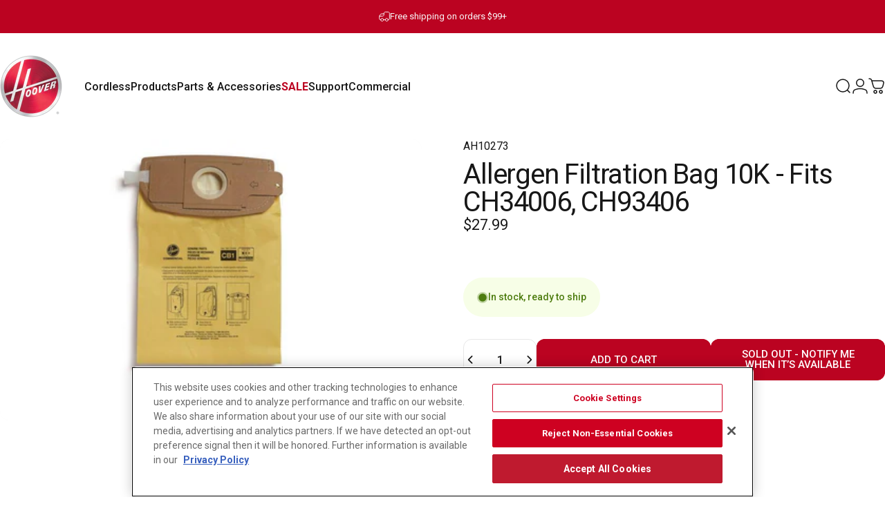

--- FILE ---
content_type: text/html; charset=utf-8
request_url: https://hoover.com/products/type-cb1-allergen-bags-ch34006-and-ch93406
body_size: 76636
content:
<!doctype html>
<html class="no-js" lang="en" dir="ltr">
<head>
  <meta charset="utf-8">
  <meta http-equiv="X-UA-Compatible" content="IE=edge,chrome=1">
  <meta name="viewport" content="width=device-width,initial-scale=1">
  <meta name="theme-color" content="#bb0321">
  <link rel="canonical" href="https://hoover.com/products/type-cb1-allergen-bags-ch34006-and-ch93406">
  <link rel="preconnect" href="https://cdn.shopify.com" crossorigin>
  <link rel="preconnect" href="https://fonts.shopifycdn.com" crossorigin>
  
  <link rel="dns-prefetch" href="https://ajax.googleapis.com">
  <link rel="dns-prefetch" href="https://maps.googleapis.com">
  <link rel="dns-prefetch" href="https://maps.gstatic.com">
  
  <head>
<script async src="https://apps.bazaarvoice.com/deployments/hoover-us/main_site/production/en_US/bv.js"></script>
<!-- BEGIN app block: shopify://apps/vwo/blocks/vwo-smartcode/2ce905b2-3842-4d20-b6b0-8c51fc208426 -->
  
  
  
  
    <!-- Start VWO Async SmartCode -->
    <link rel="preconnect" href="https://dev.visualwebsiteoptimizer.com" />
    <script type='text/javascript' id='vwoCode'>
    window._vwo_code ||
    (function () {
    var w=window,
    d=document;
    if (d.URL.indexOf('__vwo_disable__') > -1 || w._vwo_code) {
    return;
    }
    var account_id=924688,
    version=2.2,
    settings_tolerance=2000,
    hide_element='body',
    background_color='white',
    hide_element_style = 'opacity:0 !important;filter:alpha(opacity=0) !important;background:' + background_color + ' !important;transition:none !important;',
    /* DO NOT EDIT BELOW THIS LINE */
    f=!1,v=d.querySelector('#vwoCode'),cc={};try{var e=JSON.parse(localStorage.getItem('_vwo_'+account_id+'_config'));cc=e&&'object'==typeof e?e:{}}catch(e){}function r(t){try{return decodeURIComponent(t)}catch(e){return t}}var s=function(){var e={combination:[],combinationChoose:[],split:[],exclude:[],uuid:null,consent:null,optOut:null},t=d.cookie||'';if(!t)return e;for(var n,i,o=/(?:^|;s*)(?:(_vis_opt_exp_(d+)_combi=([^;]*))|(_vis_opt_exp_(d+)_combi_choose=([^;]*))|(_vis_opt_exp_(d+)_split=([^:;]*))|(_vis_opt_exp_(d+)_exclude=[^;]*)|(_vis_opt_out=([^;]*))|(_vwo_global_opt_out=[^;]*)|(_vwo_uuid=([^;]*))|(_vwo_consent=([^;]*)))/g;null!==(n=o.exec(t));)try{n[1]?e.combination.push({id:n[2],value:r(n[3])}):n[4]?e.combinationChoose.push({id:n[5],value:r(n[6])}):n[7]?e.split.push({id:n[8],value:r(n[9])}):n[10]?e.exclude.push({id:n[11]}):n[12]?e.optOut=r(n[13]):n[14]?e.optOut=!0:n[15]?e.uuid=r(n[16]):n[17]&&(i=r(n[18]),e.consent=i&&3<=i.length?i.substring(0,3):null)}catch(e){}return e}();function i(){var e=function(){if(w.VWO&&Array.isArray(w.VWO))for(var e=0;e<w.VWO.length;e++){var t=w.VWO[e];if(Array.isArray(t)&&('setVisitorId'===t[0]||'setSessionId'===t[0]))return!0}return!1}(),t='a='+account_id+'&u='+encodeURIComponent(w._vis_opt_url||d.URL)+'&vn='+version+('undefined'!=typeof platform?'&p='+platform:'')+'&st='+w.performance.now();e||((n=function(){var e,t=[],n={},i=w.VWO&&w.VWO.appliedCampaigns||{};for(e in i){var o=i[e]&&i[e].v;o&&(t.push(e+'-'+o+'-1'),n[e]=!0)}if(s&&s.combination)for(var r=0;r<s.combination.length;r++){var a=s.combination[r];n[a.id]||t.push(a.id+'-'+a.value)}return t.join('|')}())&&(t+='&c='+n),(n=function(){var e=[],t={};if(s&&s.combinationChoose)for(var n=0;n<s.combinationChoose.length;n++){var i=s.combinationChoose[n];e.push(i.id+'-'+i.value),t[i.id]=!0}if(s&&s.split)for(var o=0;o<s.split.length;o++)t[(i=s.split[o]).id]||e.push(i.id+'-'+i.value);return e.join('|')}())&&(t+='&cc='+n),(n=function(){var e={},t=[];if(w.VWO&&Array.isArray(w.VWO))for(var n=0;n<w.VWO.length;n++){var i=w.VWO[n];if(Array.isArray(i)&&'setVariation'===i[0]&&i[1]&&Array.isArray(i[1]))for(var o=0;o<i[1].length;o++){var r,a=i[1][o];a&&'object'==typeof a&&(r=a.e,a=a.v,r&&a&&(e[r]=a))}}for(r in e)t.push(r+'-'+e[r]);return t.join('|')}())&&(t+='&sv='+n)),s&&s.optOut&&(t+='&o='+s.optOut);var n=function(){var e=[],t={};if(s&&s.exclude)for(var n=0;n<s.exclude.length;n++){var i=s.exclude[n];t[i.id]||(e.push(i.id),t[i.id]=!0)}return e.join('|')}();return n&&(t+='&e='+n),s&&s.uuid&&(t+='&id='+s.uuid),s&&s.consent&&(t+='&consent='+s.consent),w.name&&-1<w.name.indexOf('_vis_preview')&&(t+='&pM=true'),w.VWO&&w.VWO.ed&&(t+='&ed='+w.VWO.ed),t}code={nonce:v&&v.nonce,library_tolerance:function(){return'undefined'!=typeof library_tolerance?library_tolerance:void 0},settings_tolerance:function(){return cc.sT||settings_tolerance},hide_element_style:function(){return'{'+(cc.hES||hide_element_style)+'}'},hide_element:function(){return performance.getEntriesByName('first-contentful-paint')[0]?'':'string'==typeof cc.hE?cc.hE:hide_element},getVersion:function(){return version},finish:function(e){var t;f||(f=!0,(t=d.getElementById('_vis_opt_path_hides'))&&t.parentNode.removeChild(t),e&&((new Image).src='https://dev.visualwebsiteoptimizer.com/ee.gif?a='+account_id+e))},finished:function(){return f},addScript:function(e){var t=d.createElement('script');t.type='text/javascript',e.src?t.src=e.src:t.text=e.text,v&&t.setAttribute('nonce',v.nonce),d.getElementsByTagName('head')[0].appendChild(t)},load:function(e,t){t=t||{};var n=new XMLHttpRequest;n.open('GET',e,!0),n.withCredentials=!t.dSC,n.responseType=t.responseType||'text',n.onload=function(){if(t.onloadCb)return t.onloadCb(n,e);200===n.status?_vwo_code.addScript({text:n.responseText}):_vwo_code.finish('&e=loading_failure:'+e)},n.onerror=function(){if(t.onerrorCb)return t.onerrorCb(e);_vwo_code.finish('&e=loading_failure:'+e)},n.send()},init:function(){var e,t=this.settings_tolerance();w._vwo_settings_timer=setTimeout(function(){_vwo_code.finish()},t),'body'!==this.hide_element()?(n=d.createElement('style'),e=(t=this.hide_element())?t+this.hide_element_style():'',t=d.getElementsByTagName('head')[0],n.setAttribute('id','_vis_opt_path_hides'),v&&n.setAttribute('nonce',v.nonce),n.setAttribute('type','text/css'),n.styleSheet?n.styleSheet.cssText=e:n.appendChild(d.createTextNode(e)),t.appendChild(n)):(n=d.getElementsByTagName('head')[0],(e=d.createElement('div')).style.cssText='z-index: 2147483647 !important;position: fixed !important;left: 0 !important;top: 0 !important;width: 100% !important;height: 100% !important;background:'+background_color+' !important;',e.setAttribute('id','_vis_opt_path_hides'),e.classList.add('_vis_hide_layer'),n.parentNode.insertBefore(e,n.nextSibling));var n='https://dev.visualwebsiteoptimizer.com/j.php?'+i();-1!==w.location.search.indexOf('_vwo_xhr')?this.addScript({src:n}):this.load(n+'&x=true',{l:1})}};w._vwo_code=code;code.init();})();
    </script>
    <!-- End VWO Async SmartCode -->
  


<!-- END app block --><!-- BEGIN app block: shopify://apps/fbp-fast-bundle/blocks/fast_bundle/9e87fbe2-9041-4c23-acf5-322413994cef -->
  <!-- BEGIN app snippet: fast_bundle -->




<script>
    if (Math.random() < 0.05) {
      window.FastBundleRenderTimestamp = Date.now();
    }
    const newBaseUrl = 'https://sdk.fastbundle.co'
    const apiURL = 'https://api.fastbundle.co'
    const rbrAppUrl = `${newBaseUrl}/{version}/main.min.js`
    const rbrVendorUrl = `${newBaseUrl}/{version}/vendor.js`
    const rbrCartUrl = `${apiURL}/scripts/cart.js`
    const rbrStyleUrl = `${newBaseUrl}/{version}/main.min.css`

    const legacyRbrAppUrl = `${apiURL}/react-src/static/js/main.min.js`
    const legacyRbrStyleUrl = `${apiURL}/react-src/static/css/main.min.css`

    const previousScriptLoaded = Boolean(document.querySelectorAll(`script[src*="${newBaseUrl}"]`).length)
    const previousLegacyScriptLoaded = Boolean(document.querySelectorAll(`script[src*="${legacyRbrAppUrl}"]`).length)

    if (!(previousScriptLoaded || previousLegacyScriptLoaded)) {
        const FastBundleConf = {"enable_bap_modal":false,"frontend_version":"1.22.09","storefront_record_submitted":false,"use_shopify_prices":false,"currencies":[{"id":1576362590,"code":"USD","conversion_fee":1.0,"roundup_number":0.0,"rounding_enabled":true}],"is_active":true,"override_product_page_forms":false,"allow_funnel":false,"translations":[{"id":2350545,"key":"add","value":"Add","locale_code":"en","model":"shop","object_id":92002},{"id":2350546,"key":"add_all_products_to_cart","value":"Add all products to cart","locale_code":"en","model":"shop","object_id":92002},{"id":2350547,"key":"add_bundle","value":"Add Bundle","locale_code":"en","model":"shop","object_id":92002},{"id":2350550,"key":"added","value":"Added","locale_code":"en","model":"shop","object_id":92002},{"id":2350551,"key":"added_","value":"Added","locale_code":"en","model":"shop","object_id":92002},{"id":2350552,"key":"added_items","value":"Added items","locale_code":"en","model":"shop","object_id":92002},{"id":2350553,"key":"added_product_issue","value":"There's an issue with the added products","locale_code":"en","model":"shop","object_id":92002},{"id":2350554,"key":"added_to_product_list","value":"Added to the product list","locale_code":"en","model":"shop","object_id":92002},{"id":2350548,"key":"add_items","value":"Please add items","locale_code":"en","model":"shop","object_id":92002},{"id":2350549,"key":"add_to_cart","value":"Add to cart","locale_code":"en","model":"shop","object_id":92002},{"id":2350555,"key":"all_included_products_are_sold_out","value":"All included products are sold out","locale_code":"en","model":"shop","object_id":92002},{"id":2350556,"key":"apply_discount","value":"Discount will be applied at checkout","locale_code":"en","model":"shop","object_id":92002},{"id":2350561,"key":"badge_price_description","value":"Save {discount}!","locale_code":"en","model":"shop","object_id":92002},{"id":2350557,"key":"bap_disabled","value":"Complete the bundle","locale_code":"en","model":"shop","object_id":92002},{"id":2350559,"key":"bap_modal_sub_title_without_variant","value":"Review the below boxes and click on the button to fix the cart.","locale_code":"en","model":"shop","object_id":92002},{"id":2350558,"key":"bap_modal_sub_title_with_variant","value":"Review the below boxes, select the proper variant for each included products and click on the button to fix the cart.","locale_code":"en","model":"shop","object_id":92002},{"id":2350560,"key":"bap_modal_title","value":"{product_name} is a bundle product that includes {num_of_products} products. This product will be replaced by its included products.","locale_code":"en","model":"shop","object_id":92002},{"id":2350562,"key":"builder_added_count","value":"{num_added} / {num_must_add} added","locale_code":"en","model":"shop","object_id":92002},{"id":2350563,"key":"builder_count_error","value":"You must add {quantity} other items from the above collections.","locale_code":"en","model":"shop","object_id":92002},{"id":2350564,"key":"bundle_not_available","value":"The bundle is not available anymore","locale_code":"en","model":"shop","object_id":92002},{"id":2350565,"key":"bundle_title","value":"Bundle title","locale_code":"en","model":"shop","object_id":92002},{"id":2350566,"key":"buy","value":"Buy","locale_code":"en","model":"shop","object_id":92002},{"id":2350567,"key":"buy_all","value":"Buy all","locale_code":"en","model":"shop","object_id":92002},{"id":2350568,"key":"buy_from_collections","value":"Buy from these collections","locale_code":"en","model":"shop","object_id":92002},{"id":2350569,"key":"buy_item","value":"Buy {quantity} items","locale_code":"en","model":"shop","object_id":92002},{"id":2350570,"key":"bxgy_btn_title","value":"Add to cart","locale_code":"en","model":"shop","object_id":92002},{"id":2350571,"key":"cancel","value":"Cancel","locale_code":"en","model":"shop","object_id":92002},{"id":2350572,"key":"choose_items_to_buy","value":"Choose items to buy together.","locale_code":"en","model":"shop","object_id":92002},{"id":2350573,"key":"collection","value":"collection","locale_code":"en","model":"shop","object_id":92002},{"id":2350574,"key":"collection_btn_title","value":"Add selected to cart","locale_code":"en","model":"shop","object_id":92002},{"id":2350575,"key":"collection_item","value":"Add {quantity} items from {collection}","locale_code":"en","model":"shop","object_id":92002},{"id":2350576,"key":"color","value":"Color","locale_code":"en","model":"shop","object_id":92002},{"id":2350577,"key":"copied","value":"Copied!","locale_code":"en","model":"shop","object_id":92002},{"id":2350578,"key":"copy_code","value":"Copy code","locale_code":"en","model":"shop","object_id":92002},{"id":2350579,"key":"currently_soldout","value":"This product is currently sold out","locale_code":"en","model":"shop","object_id":92002},{"id":2350580,"key":"days","value":"Days","locale_code":"en","model":"shop","object_id":92002},{"id":2350581,"key":"delete_bap_product","value":"here","locale_code":"en","model":"shop","object_id":92002},{"id":2350582,"key":"discount_applied","value":"{discount} discount applied","locale_code":"en","model":"shop","object_id":92002},{"id":2350583,"key":"discount_card_desc","value":"Enter the discount code below if it isn't included at checkout.","locale_code":"en","model":"shop","object_id":92002},{"id":2350584,"key":"discount_card_discount","value":"Discount code:","locale_code":"en","model":"shop","object_id":92002},{"id":2350585,"key":"discount_is_applied","value":"discount is applied on the selected products.","locale_code":"en","model":"shop","object_id":92002},{"id":2350586,"key":"dropdown","value":"dropdown","locale_code":"en","model":"shop","object_id":92002},{"id":2350587,"key":"error_loading_bundles","value":"There is a problem loading bundles, please try again in a bit!","locale_code":"en","model":"shop","object_id":92002},{"id":2350588,"key":"fix_cart","value":"Fix your Cart","locale_code":"en","model":"shop","object_id":92002},{"id":2350589,"key":"free","value":"Free","locale_code":"en","model":"shop","object_id":92002},{"id":2350590,"key":"free_gift","value":"Free gift","locale_code":"en","model":"shop","object_id":92002},{"id":2350591,"key":"free_gift_applied","value":"Free gift applied","locale_code":"en","model":"shop","object_id":92002},{"id":2350592,"key":"free_shipping","value":"Free shipping","locale_code":"en","model":"shop","object_id":92002},{"id":2350593,"key":"funnel_alert","value":"This item is already in your cart.","locale_code":"en","model":"shop","object_id":92002},{"id":2350594,"key":"funnel_button_description","value":"Buy this bundle | Save {discount}","locale_code":"en","model":"shop","object_id":92002},{"id":2350595,"key":"funnel_discount_description","value":"save {discount}","locale_code":"en","model":"shop","object_id":92002},{"id":2350596,"key":"funnel_popup_title","value":"Complete your cart with this bundle and save","locale_code":"en","model":"shop","object_id":92002},{"id":2350597,"key":"get_free_gift","value":"Get these free gifts","locale_code":"en","model":"shop","object_id":92002},{"id":2350598,"key":"get_off_collections","value":"Get {discount}% Off on these collections","locale_code":"en","model":"shop","object_id":92002},{"id":2350599,"key":"go_to_bundle_builder","value":"Bundle & Save","locale_code":"en","model":"shop","object_id":92002},{"id":2350600,"key":"go_to_offer_page","value":"Go to Offer Page","locale_code":"en","model":"shop","object_id":92002},{"id":2350601,"key":"have_not_selected","value":"You have not selected any items yet","locale_code":"en","model":"shop","object_id":92002},{"id":2350602,"key":"have_selected","value":"You have selected {quantity} items","locale_code":"en","model":"shop","object_id":92002},{"id":2350603,"key":"hide","value":"Hide","locale_code":"en","model":"shop","object_id":92002},{"id":2350604,"key":"hours","value":"Hours","locale_code":"en","model":"shop","object_id":92002},{"id":2350605,"key":"includes_free_shipping","value":"Includes free shipping","locale_code":"en","model":"shop","object_id":92002},{"id":2350606,"key":"item","value":"item","locale_code":"en","model":"shop","object_id":92002},{"id":2350607,"key":"items","value":"items","locale_code":"en","model":"shop","object_id":92002},{"id":2350608,"key":"items_not_found","value":"No matching items found","locale_code":"en","model":"shop","object_id":92002},{"id":2350609,"key":"items_selected","value":"items selected","locale_code":"en","model":"shop","object_id":92002},{"id":2350611,"key":"main_sold_out","value":"The main product is sold out.","locale_code":"en","model":"shop","object_id":92002},{"id":2350610,"key":"material","value":"Material","locale_code":"en","model":"shop","object_id":92002},{"id":2350612,"key":"min","value":"Min","locale_code":"en","model":"shop","object_id":92002},{"id":2350613,"key":"mix_btn_title","value":"Add selected to cart","locale_code":"en","model":"shop","object_id":92002},{"id":2350614,"key":"multiple_items_funnel_alert","value":"Some of the items are already in the cart","locale_code":"en","model":"shop","object_id":92002},{"id":2350615,"key":"no","value":"No","locale_code":"en","model":"shop","object_id":92002},{"id":2350616,"key":"no_item","value":"No items added!","locale_code":"en","model":"shop","object_id":92002},{"id":2350617,"key":"no_item_selected","value":"No items selected!","locale_code":"en","model":"shop","object_id":92002},{"id":2350618,"key":"not_enough","value":"insufficient inventory","locale_code":"en","model":"shop","object_id":92002},{"id":2350619,"key":"not_selected_any","value":"not selected any items yet.","locale_code":"en","model":"shop","object_id":92002},{"id":2350620,"key":"of","value":"of","locale_code":"en","model":"shop","object_id":92002},{"id":2350621,"key":"off","value":"OFF","locale_code":"en","model":"shop","object_id":92002},{"id":2350622,"key":"offer_ends","value":"This offer ends in","locale_code":"en","model":"shop","object_id":92002},{"id":2350623,"key":"one_time_purchase","value":"One time purchase","locale_code":"en","model":"shop","object_id":92002},{"id":2350624,"key":"option","value":"option","locale_code":"en","model":"shop","object_id":92002},{"id":2350625,"key":"out_of","value":"out of","locale_code":"en","model":"shop","object_id":92002},{"id":2350626,"key":"per_one","value":"per one","locale_code":"en","model":"shop","object_id":92002},{"id":2350627,"key":"Please_add_product_from_collections","value":"Please add product from the list","locale_code":"en","model":"shop","object_id":92002},{"id":2350628,"key":"powered_by","value":"Powered by","locale_code":"en","model":"shop","object_id":92002},{"id":2350629,"key":"price_description","value":"Add Bundle To Cart","locale_code":"en","model":"shop","object_id":92002},{"id":2350630,"key":"price_description_setPrice","value":"Add to cart for {final_price}","locale_code":"en","model":"shop","object_id":92002},{"id":2350631,"key":"proceed_without_addons","value":"Proceed without add-ons","locale_code":"en","model":"shop","object_id":92002},{"id":2350632,"key":"product","value":"product","locale_code":"en","model":"shop","object_id":92002},{"id":2350676,"key":"product_added","value":"{number} added","locale_code":"en","model":"shop","object_id":92002},{"id":2350677,"key":"product_added_with_more","value":"{number} added. Add more!","locale_code":"en","model":"shop","object_id":92002},{"id":2350633,"key":"products","value":"products","locale_code":"en","model":"shop","object_id":92002},{"id":2350634,"key":"quantity","value":"Quantity","locale_code":"en","model":"shop","object_id":92002},{"id":2350635,"key":"remove_from_cart","value":"Remove from Cart","locale_code":"en","model":"shop","object_id":92002},{"id":2350636,"key":"required_tooltip","value":"This product is required and can not be deselected","locale_code":"en","model":"shop","object_id":92002},{"id":2350637,"key":"save","value":"Save","locale_code":"en","model":"shop","object_id":92002},{"id":2350638,"key":"save_more","value":"Add {range} to save more","locale_code":"en","model":"shop","object_id":92002},{"id":2350639,"key":"search_product","value":"Search product","locale_code":"en","model":"shop","object_id":92002},{"id":2350640,"key":"sec","value":"Sec","locale_code":"en","model":"shop","object_id":92002},{"id":2350641,"key":"see_all","value":"See all","locale_code":"en","model":"shop","object_id":92002},{"id":2350642,"key":"see_less","value":"See Less","locale_code":"en","model":"shop","object_id":92002},{"id":2350643,"key":"see_more_details","value":"See More Details","locale_code":"en","model":"shop","object_id":92002},{"id":2350644,"key":"select_all","value":"All products","locale_code":"en","model":"shop","object_id":92002},{"id":2350645,"key":"select_all_variants","value":"Please select all variants","locale_code":"en","model":"shop","object_id":92002},{"id":2350646,"key":"select_all_variants_correctly","value":"Please select all variants correctly","locale_code":"en","model":"shop","object_id":92002},{"id":2350647,"key":"select_at_least","value":"You must select at least {minQty} items","locale_code":"en","model":"shop","object_id":92002},{"id":2350648,"key":"select_at_least_min_qty","value":"Select at least {min_qty} items to apply the discount.","locale_code":"en","model":"shop","object_id":92002},{"id":2350655,"key":"selected","value":"selected","locale_code":"en","model":"shop","object_id":92002},{"id":2350656,"key":"selected_products","value":"Selected products","locale_code":"en","model":"shop","object_id":92002},{"id":2350649,"key":"select_selling_plan","value":"Select a selling plan","locale_code":"en","model":"shop","object_id":92002},{"id":2350650,"key":"select_variant","value":"Select Variant","locale_code":"en","model":"shop","object_id":92002},{"id":2350651,"key":"select_variant_minimal","value":"Size / Color / Type","locale_code":"en","model":"shop","object_id":92002},{"id":2350652,"key":"select_variants","value":"Select variants","locale_code":"en","model":"shop","object_id":92002},{"id":2350653,"key":"select_variants_for","value":"Select variants for {product}","locale_code":"en","model":"shop","object_id":92002},{"id":2350654,"key":"select_variants_to_show_subscription","value":"You have not selected the variants\nor there are no subscription plans with the selected variants.","locale_code":"en","model":"shop","object_id":92002},{"id":2350657,"key":"shipping_cost","value":"shipping cost","locale_code":"en","model":"shop","object_id":92002},{"id":2350658,"key":"show","value":"Show","locale_code":"en","model":"shop","object_id":92002},{"id":2350659,"key":"size","value":"Size","locale_code":"en","model":"shop","object_id":92002},{"id":2350660,"key":"sold_out","value":"Sold out","locale_code":"en","model":"shop","object_id":92002},{"id":2350661,"key":"style","value":"Style","locale_code":"en","model":"shop","object_id":92002},{"id":2350662,"key":"tap_to_check","value":"Tap to check","locale_code":"en","model":"shop","object_id":92002},{"id":2350675,"key":"the_product_is_sold_out","value":"The product is sold out","locale_code":"en","model":"shop","object_id":92002},{"id":2350663,"key":"this_item","value":"This item","locale_code":"en","model":"shop","object_id":92002},{"id":2350664,"key":"total","value":"Total","locale_code":"en","model":"shop","object_id":92002},{"id":2350665,"key":"variant","value":"Variant","locale_code":"en","model":"shop","object_id":92002},{"id":2350666,"key":"variants","value":"Variants","locale_code":"en","model":"shop","object_id":92002},{"id":2350667,"key":"view_offer_details","value":"View offer details","locale_code":"en","model":"shop","object_id":92002},{"id":2350668,"key":"view_products_and_select_variants","value":"See all Products and select their variants","locale_code":"en","model":"shop","object_id":92002},{"id":2350669,"key":"volume_btn_title","value":"Add {quantity} | save {discount}","locale_code":"en","model":"shop","object_id":92002},{"id":2350670,"key":"x_bundle_discount","value":"Buy from these lists","locale_code":"en","model":"shop","object_id":92002},{"id":2350671,"key":"y_bundle_discount","value":"Get {discount} on these lists","locale_code":"en","model":"shop","object_id":92002},{"id":2350673,"key":"you_have","value":"You have","locale_code":"en","model":"shop","object_id":92002},{"id":2350674,"key":"you_must_select_variant","value":"You must select variant for all items.","locale_code":"en","model":"shop","object_id":92002},{"id":2350672,"key":"zero_discount_btn_title","value":"Add to cart","locale_code":"en","model":"shop","object_id":92002}],"pid":"","bap_ids":[9279227854999],"active_bundles_count":28,"use_color_swatch":false,"use_shop_price":false,"dropdown_color_swatch":true,"option_config":{},"enable_subscriptions":false,"has_fbt_bundle":false,"use_shopify_function_discount":true,"use_bundle_builder_modal":true,"use_cart_hidden_attributes":true,"bap_override_fetch":true,"invalid_bap_override_fetch":true,"volume_discount_add_on_override_fetch":true,"pmm_new_design":true,"merged_mix_and_match":false,"change_vd_product_picture":true,"buy_it_now":true,"rgn":177161,"baps":{"9279227854999":{"bundle_id":331455,"variant_id":46362898759831,"handle":"smartwash-pet-xl-bundle-save","type":"multi","use_cart_transform":false}},"has_multilingual_permission":true,"use_vd_templating":true,"use_payload_variant_id_in_fetch_override":false,"use_compare_at_price":false,"storefront_access_token":"c1e528122b2a78bbf65e115c5481afe3","serverless_vd_display":false,"serverless_vd_discount":false,"products_with_add_on":{},"collections_with_add_on":{},"has_required_plan":true,"bundleBox":{"id":103268,"bundle_page_enabled":true,"bundle_page_style":null,"currency":"USD","currency_format":"$%s","percentage_format":"%s%","show_sold_out":true,"track_inventory":true,"shop_page_external_script":"","page_external_script":"","shop_page_style":null,"shop_page_title":null,"shop_page_description":null,"app_version":"v2","show_logo":false,"show_info":false,"money_format":"amount","tax_factor":1.0,"primary_locale":"en","discount_code_prefix":"BUNDLE","is_active":true,"created":"2025-02-18T15:36:50.711683Z","updated":"2025-04-23T14:51:04.757371Z","title":"Don't miss this offer","style":null,"inject_selector":null,"mix_inject_selector":null,"fbt_inject_selector":null,"volume_inject_selector":null,"volume_variant_selector":null,"button_title":"Buy this bundle","bogo_button_title":"Buy {quantity} items","price_description":"Add bundle to cart | Save {discount}","version":"v2.3","bogo_version":"v1","nth_child":1,"redirect_to_cart":true,"column_numbers":3,"color":null,"btn_font_color":"white","add_to_cart_selector":null,"cart_info_version":"v2","button_position":"bottom","bundle_page_shape":"row","add_bundle_action":"cart-drawer","requested_bundle_action":null,"request_action_text":null,"cart_drawer_function":"(function () {\n  document.dispatchEvent(new CustomEvent(\"cart:refresh\"));\n\n  document.querySelector('[href*=\"/cart\"]').click();\n});","cart_drawer_function_svelte":"","theme_template":"light","external_script":"","pre_add_script":"","shop_external_script":"","shop_style":"","bap_inject_selector":"","bap_none_selector":"","bap_form_script":"","bap_button_selector":"","bap_style_object":{"fbt":{"box":{"error":{"fill":"#D72C0D","color":"#D72C0D","fontSize":14,"fontFamily":"inherit","borderColor":"#E0B5B2","borderRadius":8,"backgroundColor":"#FFF4FA"},"title":{"color":"#000000","fontSize":22,"fontFamily":"inherit","fontWeight":600},"selected":{"borderColor":"#BB0321","borderWidth":1,"borderRadius":12,"separator_line_style":{"backgroundColor":"rgba(187, 3, 33, 0.2)"}},"poweredBy":{"color":"#000000","fontSize":14,"fontFamily":"inherit","fontWeight":400},"fastBundle":{"color":"#BB0321","fontSize":14,"fontFamily":"inherit","fontWeight":400},"description":{"color":"#000000","fontSize":18,"fontFamily":"inherit","fontWeight":500},"notSelected":{"borderColor":"rgba(203, 203, 203, 0.4)","borderWidth":1,"borderRadius":12,"separator_line_style":{"backgroundColor":"rgba(203, 203, 203, 0.2)"}},"sellingPlan":{"color":"#BB0321","fontSize":18,"fontFamily":"inherit","fontWeight":400,"borderColor":"#BB0321","borderRadius":8,"backgroundColor":"transparent"}},"button":{"button_position":{"position":"bottom"}},"innerBox":{"border":{"borderColor":"rgba(203, 203, 203, 0.4)","borderRadius":8},"background":{"backgroundColor":"rgba(255, 255, 255, 0.4)"}},"discount_label":{"background":{"backgroundColor":"#262626"},"text_style":{"color":"#FFFFFF"}},"product_detail":{"price_style":{"color":"#000000","fontSize":16,"fontFamily":"inherit"},"title_style":{"color":"#000000","fontSize":16,"fontFamily":"inherit"},"image_border":{"borderColor":"rgba(203, 203, 203, 0.4)","borderRadius":6},"checkbox_style":{"checked_color":"#BB0321"},"subtitle_style":{"color":"#000000","fontSize":14,"fontFamily":"inherit"},"separator_line_style":{"backgroundColor":"rgba(203, 203, 203, 0.2)"},"variant_selector_style":{"color":"#000000","borderColor":"#EBEBEB","borderRadius":6,"backgroundColor":"#fafafa"}},"discount_options":{"applied":{"color":"#13A165","backgroundColor":"#E0FAEF"},"unApplied":{"color":"#5E5E5E","backgroundColor":"#F1F1F1"}},"title_and_description":{"description_style":{"color":"rgba(0, 0, 0, 0.7)","fontSize":16,"fontFamily":"inherit","fontWeight":400}}},"bogo":{"box":{"error":{"fill":"#D72C0D","color":"#D72C0D","fontSize":14,"fontFamily":"inherit","borderColor":"#E0B5B2","borderRadius":8,"backgroundColor":"#FFF4FA"},"title":{"color":"#000000","fontSize":22,"fontFamily":"inherit","fontWeight":600},"selected":{"borderColor":"#BB0321","borderWidth":1,"borderRadius":12,"separator_line_style":{"backgroundColor":"rgba(187, 3, 33, 0.2)"}},"poweredBy":{"color":"#000000","fontSize":14,"fontFamily":"inherit","fontWeight":400},"fastBundle":{"color":"#BB0321","fontSize":14,"fontFamily":"inherit","fontWeight":400},"description":{"color":"#000000","fontSize":18,"fontFamily":"inherit","fontWeight":500},"notSelected":{"borderColor":"rgba(203, 203, 203, 0.4)","borderWidth":1,"borderRadius":12,"separator_line_style":{"backgroundColor":"rgba(203, 203, 203, 0.2)"}},"sellingPlan":{"color":"#BB0321","fontSize":18,"fontFamily":"inherit","fontWeight":400,"borderColor":"#BB0321","borderRadius":8,"backgroundColor":"transparent"}},"button":{"button_position":{"position":"bottom"}},"innerBox":{"border":{"borderColor":"rgba(203, 203, 203, 0.4)","borderRadius":8},"background":{"backgroundColor":"rgba(255, 255, 255, 0.4)"}},"discount_label":{"background":{"backgroundColor":"#262626"},"text_style":{"color":"#FFFFFF"}},"product_detail":{"price_style":{"color":"#000000","fontSize":16,"fontFamily":"inherit"},"title_style":{"color":"#000000","fontSize":16,"fontFamily":"inherit"},"image_border":{"borderColor":"rgba(203, 203, 203, 0.4)","borderRadius":6},"checkbox_style":{"checked_color":"#BB0321"},"subtitle_style":{"color":"#000000","fontSize":14,"fontFamily":"inherit"},"separator_line_style":{"backgroundColor":"rgba(203, 203, 203, 0.2)"},"variant_selector_style":{"color":"#000000","borderColor":"#EBEBEB","borderRadius":6,"backgroundColor":"#fafafa"}},"discount_options":{"applied":{"color":"#13A165","backgroundColor":"#E0FAEF"},"unApplied":{"color":"#5E5E5E","backgroundColor":"#F1F1F1"}},"title_and_description":{"description_style":{"color":"rgba(0, 0, 0, 0.7)","fontSize":16,"fontFamily":"inherit","fontWeight":400}}},"bxgyf":{"box":{"error":{"fill":"#D72C0D","color":"#D72C0D","fontSize":14,"fontFamily":"inherit","borderColor":"#E0B5B2","borderRadius":8,"backgroundColor":"#FFF4FA"},"title":{"color":"#000000","fontSize":22,"fontFamily":"inherit","fontWeight":600},"selected":{"borderColor":"#BB0321","borderWidth":1,"borderRadius":12,"separator_line_style":{"backgroundColor":"rgba(187, 3, 33, 0.2)"}},"poweredBy":{"color":"#000000","fontSize":14,"fontFamily":"inherit","fontWeight":400},"fastBundle":{"color":"#BB0321","fontSize":14,"fontFamily":"inherit","fontWeight":400},"description":{"color":"#000000","fontSize":18,"fontFamily":"inherit","fontWeight":500},"notSelected":{"borderColor":"rgba(203, 203, 203, 0.4)","borderWidth":1,"borderRadius":12,"separator_line_style":{"backgroundColor":"rgba(203, 203, 203, 0.2)"}},"sellingPlan":{"color":"#BB0321","fontSize":18,"fontFamily":"inherit","fontWeight":400,"borderColor":"#BB0321","borderRadius":8,"backgroundColor":"transparent"}},"button":{"button_position":{"position":"bottom"}},"innerBox":{"border":{"borderColor":"rgba(203, 203, 203, 0.4)","borderRadius":8},"background":{"backgroundColor":"rgba(255, 255, 255, 0.4)"}},"discount_label":{"background":{"backgroundColor":"#262626"},"text_style":{"color":"#FFFFFF"}},"product_detail":{"price_style":{"color":"#000000","fontSize":16,"fontFamily":"inherit"},"title_style":{"color":"#000000","fontSize":16,"fontFamily":"inherit"},"image_border":{"borderColor":"rgba(203, 203, 203, 0.4)","borderRadius":6},"checkbox_style":{"checked_color":"#BB0321"},"subtitle_style":{"color":"#000000","fontSize":14,"fontFamily":"inherit"},"separator_line_style":{"backgroundColor":"rgba(203, 203, 203, 0.2)"},"variant_selector_style":{"color":"#000000","borderColor":"#EBEBEB","borderRadius":6,"backgroundColor":"#fafafa"}},"discount_options":{"applied":{"color":"#13A165","backgroundColor":"#E0FAEF"},"unApplied":{"color":"#5E5E5E","backgroundColor":"#F1F1F1"}},"title_and_description":{"description_style":{"color":"rgba(0, 0, 0, 0.7)","fontSize":16,"fontFamily":"inherit","fontWeight":400}}},"standard":{"box":{"error":{"fill":"#D72C0D","color":"#D72C0D","fontSize":14,"fontFamily":"inherit","borderColor":"#E0B5B2","borderRadius":8,"backgroundColor":"#FFF4FA"},"title":{"color":"#000000","fontSize":22,"fontFamily":"inherit","fontWeight":600},"selected":{"borderColor":"#BB0321","borderWidth":1,"borderRadius":12,"separator_line_style":{"backgroundColor":"rgba(187, 3, 33, 0.2)"}},"poweredBy":{"color":"#000000","fontSize":14,"fontFamily":"inherit","fontWeight":400},"fastBundle":{"color":"#BB0321","fontSize":14,"fontFamily":"inherit","fontWeight":400},"description":{"color":"#000000","fontSize":18,"fontFamily":"inherit","fontWeight":500},"notSelected":{"borderColor":"rgba(203, 203, 203, 0.4)","borderWidth":1,"borderRadius":12,"separator_line_style":{"backgroundColor":"rgba(203, 203, 203, 0.2)"}},"sellingPlan":{"color":"#BB0321","fontSize":18,"fontFamily":"inherit","fontWeight":400,"borderColor":"#BB0321","borderRadius":8,"backgroundColor":"transparent"}},"button":{"button_position":{"position":"bottom"}},"innerBox":{"border":{"borderColor":"rgba(203, 203, 203, 0.4)","borderRadius":8},"background":{"backgroundColor":"rgba(255, 255, 255, 0.4)"}},"discount_label":{"background":{"backgroundColor":"#262626"},"text_style":{"color":"#FFFFFF"}},"product_detail":{"price_style":{"color":"#000000","fontSize":16,"fontFamily":"inherit"},"title_style":{"color":"#000000","fontSize":16,"fontFamily":"inherit"},"image_border":{"borderColor":"rgba(203, 203, 203, 0.4)","borderRadius":6},"checkbox_style":{"checked_color":"#BB0321"},"subtitle_style":{"color":"#000000","fontSize":14,"fontFamily":"inherit"},"separator_line_style":{"backgroundColor":"rgba(203, 203, 203, 0.2)"},"variant_selector_style":{"color":"#000000","borderColor":"#EBEBEB","borderRadius":6,"backgroundColor":"#fafafa"}},"discount_options":{"applied":{"color":"#13A165","backgroundColor":"#E0FAEF"},"unApplied":{"color":"#5E5E5E","backgroundColor":"#F1F1F1"}},"title_and_description":{"description_style":{"color":"rgba(0, 0, 0, 0.7)","fontSize":16,"fontFamily":"inherit","fontWeight":400}}},"mix_and_match":{"box":{"error":{"fill":"#D72C0D","color":"#D72C0D","fontSize":14,"fontFamily":"inherit","borderColor":"#E0B5B2","borderRadius":8,"backgroundColor":"#FFF4FA"},"title":{"color":"#000000","fontSize":22,"fontFamily":"inherit","fontWeight":600},"selected":{"borderColor":"#BB0321","borderWidth":1,"borderRadius":12,"separator_line_style":{"backgroundColor":"rgba(187, 3, 33, 0.2)"}},"poweredBy":{"color":"#000000","fontSize":14,"fontFamily":"inherit","fontWeight":400},"fastBundle":{"color":"#BB0321","fontSize":14,"fontFamily":"inherit","fontWeight":400},"description":{"color":"#000000","fontSize":18,"fontFamily":"inherit","fontWeight":500},"notSelected":{"borderColor":"rgba(203, 203, 203, 0.4)","borderWidth":1,"borderRadius":12,"separator_line_style":{"backgroundColor":"rgba(203, 203, 203, 0.2)"}},"sellingPlan":{"color":"#BB0321","fontSize":18,"fontFamily":"inherit","fontWeight":400,"borderColor":"#BB0321","borderRadius":8,"backgroundColor":"transparent"}},"button":{"button_position":{"position":"bottom"}},"innerBox":{"border":{"borderColor":"rgba(203, 203, 203, 0.4)","borderRadius":8},"background":{"backgroundColor":"rgba(255, 255, 255, 0.4)"}},"discount_label":{"background":{"backgroundColor":"#262626"},"text_style":{"color":"#FFFFFF"}},"product_detail":{"price_style":{"color":"#000000","fontSize":16,"fontFamily":"inherit"},"title_style":{"color":"#000000","fontSize":16,"fontFamily":"inherit"},"image_border":{"borderColor":"rgba(203, 203, 203, 0.4)","borderRadius":6},"checkbox_style":{"checked_color":"#BB0321"},"subtitle_style":{"color":"#000000","fontSize":14,"fontFamily":"inherit"},"separator_line_style":{"backgroundColor":"rgba(203, 203, 203, 0.2)"},"variant_selector_style":{"color":"#000000","borderColor":"#EBEBEB","borderRadius":6,"backgroundColor":"#fafafa"}},"discount_options":{"applied":{"color":"#13A165","backgroundColor":"#E0FAEF"},"unApplied":{"color":"#5E5E5E","backgroundColor":"#F1F1F1"}},"title_and_description":{"description_style":{"color":"rgba(0, 0, 0, 0.7)","fontSize":16,"fontFamily":"inherit","fontWeight":400}}},"col_mix_and_match":{"box":{"error":{"fill":"#D72C0D","color":"#D72C0D","fontSize":14,"fontFamily":"inherit","borderColor":"#E0B5B2","borderRadius":8,"backgroundColor":"#FFF4FA"},"title":{"color":"#000000","fontSize":22,"fontFamily":"inherit","fontWeight":600},"selected":{"borderColor":"#BB0321","borderWidth":1,"borderRadius":12,"separator_line_style":{"backgroundColor":"rgba(187, 3, 33, 0.2)"}},"poweredBy":{"color":"#000000","fontSize":14,"fontFamily":"inherit","fontWeight":400},"fastBundle":{"color":"#BB0321","fontSize":14,"fontFamily":"inherit","fontWeight":400},"description":{"color":"#000000","fontSize":18,"fontFamily":"inherit","fontWeight":500},"notSelected":{"borderColor":"rgba(203, 203, 203, 0.4)","borderWidth":1,"borderRadius":12,"separator_line_style":{"backgroundColor":"rgba(203, 203, 203, 0.2)"}},"sellingPlan":{"color":"#BB0321","fontSize":18,"fontFamily":"inherit","fontWeight":400,"borderColor":"#BB0321","borderRadius":8,"backgroundColor":"transparent"}},"button":{"button_position":{"position":"bottom"}},"innerBox":{"border":{"borderColor":"rgba(203, 203, 203, 0.4)","borderRadius":8},"background":{"backgroundColor":"rgba(255, 255, 255, 0.4)"}},"discount_label":{"background":{"backgroundColor":"#262626"},"text_style":{"color":"#FFFFFF"}},"product_detail":{"price_style":{"color":"#000000","fontSize":16,"fontFamily":"inherit"},"title_style":{"color":"#000000","fontSize":16,"fontFamily":"inherit"},"image_border":{"borderColor":"rgba(203, 203, 203, 0.4)","borderRadius":6},"checkbox_style":{"checked_color":"#BB0321"},"subtitle_style":{"color":"#000000","fontSize":14,"fontFamily":"inherit"},"separator_line_style":{"backgroundColor":"rgba(203, 203, 203, 0.2)"},"variant_selector_style":{"color":"#000000","borderColor":"#EBEBEB","borderRadius":6,"backgroundColor":"#fafafa"}},"discount_options":{"applied":{"color":"#13A165","backgroundColor":"#E0FAEF"},"unApplied":{"color":"#5E5E5E","backgroundColor":"#F1F1F1"}},"title_and_description":{"description_style":{"color":"rgba(0, 0, 0, 0.7)","fontSize":16,"fontFamily":"inherit","fontWeight":400}}}},"bundles_page_style_object":null,"style_object":{"fbt":{"box":{"error":{"fill":"#D72C0D","color":"#D72C0D","fontSize":14,"fontFamily":"inherit","borderColor":"#E0B5B2","borderRadius":8,"backgroundColor":"#FFF4FA"},"title":{"color":"#000000","fontSize":22,"fontFamily":"inherit","fontWeight":600},"border":{"borderColor":"#CBCBCB","borderWidth":1,"borderRadius":12},"selected":{"borderColor":"#BB0321","borderWidth":1,"borderRadius":12,"separator_line_style":{"backgroundColor":"rgba(187, 3, 33, 0.2)"}},"poweredBy":{"color":"#000000","fontSize":14,"fontFamily":"inherit","fontWeight":400},"background":{"backgroundColor":"#FFFFFF"},"fastBundle":{"color":"#BB0321","fontSize":14,"fontFamily":"inherit","fontWeight":400},"description":{"color":"#000000","fontSize":18,"fontFamily":"inherit","fontWeight":500},"notSelected":{"borderColor":"rgba(203, 203, 203, 0.4)","borderWidth":1,"borderRadius":12,"separator_line_style":{"backgroundColor":"rgba(203, 203, 203, 0.2)"}},"sellingPlan":{"color":"#BB0321","fontSize":18,"fontFamily":"inherit","fontWeight":400,"borderColor":"#BB0321","borderRadius":8,"backgroundColor":"transparent"}},"plus":{"style":{"fill":"#FFFFFF","backgroundColor":"#BB0321"}},"title":{"style":{"color":"#000000","fontSize":18,"fontFamily":"inherit","fontWeight":500},"alignment":{"textAlign":"left"}},"button":{"border":{"borderColor":"transparent","borderRadius":8},"background":{"backgroundColor":"#BB0321"},"button_label":{"color":"#FFFFFF","fontSize":18,"fontFamily":"inherit","fontWeight":500},"button_position":{"position":"bottom"},"backgroundSecondary":{"backgroundColor":"rgba(187, 3, 33, 0.7)"},"button_labelSecondary":{"color":"#FFFFFF","fontSize":18,"fontFamily":"inherit","fontWeight":500}},"design":{"main":{"design":"modern"}},"option":{"final_price_style":{"color":"#000000","fontSize":16,"fontFamily":"inherit","fontWeight":500},"option_text_style":{"color":"#000000","fontSize":16,"fontFamily":"inherit"},"original_price_style":{"color":"rgba(0, 0, 0, 0.5)","fontSize":14,"fontFamily":"inherit"}},"innerBox":{"border":{"borderColor":"rgba(203, 203, 203, 0.4)","borderRadius":8},"background":{"backgroundColor":"rgba(255, 255, 255, 0.4)"}},"custom_code":{"main":{"custom_js":"document.addEventListener(\"click\", (event) => {\n\n    // Check if the clicked element has the button classes or contains the text \"Bundle & Save\"\n    let buttonElement = event.target;\n\n    // Check if the element itself or its parent contains the button classes or text content\n    if (\n        buttonElement.classList.contains('rbr-addBundleBtn-container') ||\n        buttonElement.classList.contains('button_container_') ||\n        buttonElement.textContent.includes('Bundle & Save')\n    ) {\n\n        // Use setTimeout to wait 1 second before continuing\n        setTimeout(() => {\n            // Find the first container with class pattern \"mainSection_container_*\"\n            const container = document.querySelector('[class^=\"mainSection_container_\"]');\n\n            if (container) {\n                // Find all child elements with class \"mainSection_accordionContainer_*\"\n                const accordionContainers = container.querySelectorAll('[class^=\"mainSection_accordionContainer_\"]');\n\n                if (accordionContainers.length > 0) {\n                    // Select the first matching element\n                    const firstAccordion = accordionContainers[0];\n                    const secondAccordion = accordionContainers[1];\n\n                    if (secondAccordion.querySelector('svg').classList.contains('false')) {\n                        secondAccordion.querySelector('[class^=\"Accordion_head_\"]').click();\n                    }\n\n\n                    // Find the button inside the first accordion and click it\n                    const button = firstAccordion.querySelector(\"button\");\n\n                    if (button) {\n                        button.click();\n                    }\n                }\n            }\n        }, 1500); // 1 second delay\n    }\n});","custom_css":".rbr-bundles-container {\njustify-content: flex-start !important;\n    padding: 0 !important;\n}\n.rbr-page-container {\nborder-color: #fff !important;\npadding: 0 !important;\n}\n.rbr-page-container div:not(.rbr-addBundleBtn-container, .rbr-col__bundleProducts__container,rbr-hr_products, .rbr-HrProductsContainer__container, .rbr-hrTotalBox__container) {\ndisplay: none}\n.rbr-addBundleBtn-container {\nborder: 2px solid #bb0321;\nborder-radius: .75rem !important;\ncolor: #bb0321 !important;\nbackground: #EDEEEE !important;}\n\n.rbr-addBundleBtn-container span {\ncolor: #bb0321 !important;\nposition: relative;\nz-index: 3;\n}\n.rbr-col__bundleProducts__container,\n.rbr-hr_products {\nmargin-top: 0 !important;\n}\n[class^=\"style_bundle-wrapper_\"] {\n width: 100%;\n}\n.rbr-hrTablet.rbr-desktop .rbr-hrTotalBox__container {\nwidth: 100% !important;\n}\n\n.rbr-hrTotalBox__container button {\nborder: 2px solid #bb0321 !important;\nborder-radius: .75rem !important;\nposition: relative;\n    overflow: hidden;\nwidth: 100% !important;\npadding: calc(clamp(var(--sp-4d5), 1.2vw, var(--sp-5d5)) - 5px)         calc(clamp(var(--sp-6d5), 1.473vw, var(--sp-7d5)) - 5px);\n    margin-right: auto;\nbackground-color: #EDEEEE !important;\n}\n.rbr-hrTotalBox__container button span {\ncolor: #bb0321 !important;\nposition: relative;\nz-index: 3;\n}\n\n\n[class^=\"button_container_\"] {\ndisplay: flex !important;\npadding: calc(clamp(var(--sp-4d5), 1.2vw, var(--sp-5d5)) - 5px)         calc(clamp(var(--sp-6d5), 1.473vw, var(--sp-7d5)) - 5px) !important;\nbackground: #EDEEEE !important;\nborder: 2px solid #bb0321 !important;\nborder-radius: .75rem !important;\n}\n\n[class^=\"button_container_\"] span {\ncolor: #bb0321 !important;\n}\n\n.rbr-addBundleBtn-container--minimal.rbr-addBundleBtn-container { margin-top: 0 !important}\n\n.rbr-addBundleBtn-container.rbr-addBundleBtn-container--minimal.rbr-centralize.rbr-cursor-pointer, rbr-hrTotalBox__container button {\nposition: relative;\ndisplay: inline-block;\nborder-radius: .75rem !important;\nwidth: 100% !important;\npadding: calc(clamp(var(--sp-4d5), 1.2vw, var(--sp-5d5)) - 5px)         calc(clamp(var(--sp-6d5), 1.473vw, var(--sp-7d5)) - 5px);\n    margin-right: auto;\noverflow: hidden;\n}\n\n\n[id^=\"rbr-bundle-\"] { margin-bottom: 0 !important}\n\n\n.rbr-divider__container  {\ndisplay: none !important;\n}\n\n.rbr-desktop .rbr-hrTotalBox__container>*,\n.rbr-hrTotalBox__container {\n   width: 100% !important;\n}\n\n.featured-product .rbr-hrDesktop,\n.featured-product .rbr-desktop,\n.featured-product .rbr-hrTablet  {\n   margin: 0;\n   margin-left: auto;\n   max-width: calc(100% - (var(--sp-4) + 142px));\n}\n\n.featured-product .oos .rbr-hrDesktop,\n.featured-product .oos .rbr-desktop,\n.featured-product .oos .rbr-hrTablet  {\n   max-width: 100%;\n}\n\n@media screen and (max-width: 500px) {\n.featured-product .rbr-hrDesktop,\n.featured-product .rbr-desktop,\n.featured-product .rbr-hrTablet\n.featured-product .rbr-mobile,\n.small,\n.rbr-addBundleBtn-container.rbr-addBundleBtn-container--minimal.rbr-centralize.rbr-cursor-pointer  {\n   max-width: 100% !important;\n}\n}\n\n@media screen and (min-width: 1024px) and (max-width: 1280px) {\n.featured-product .rbr-hrDesktop,\n.featured-product .rbr-desktop,\n.featured-product .rbr-hrTablet  {\n   max-width: calc(100% - (var(--sp-4) + 133px));\n}\n\n.featured-product .oos .rbr-hrDesktop,\n.featured-product .oos .rbr-desktop,\n.featured-product .oos .rbr-hrTablet  {\n   max-width: 100%;\n}\n}\n\n@media screen and (min-width: 501px) and (max-width: 639px) {\n.featured-product .rbr-hrDesktop,\n.featured-product .rbr-desktop,\n.featured-product .rbr-hrTablet  {\n   max-width: calc(100% - (var(--sp-4) + 130px));\n}\n\n.featured-product .oos .rbr-hrDesktop,\n.featured-product .oos .rbr-desktop,\n.featured-product .oos .rbr-hrTablet  {\n   max-width: 100%;\n}\n}\n"}},"soldOutBadge":{"background":{"backgroundColor":"#BB0321","borderTopRightRadius":8}},"total_section":{"text":{"color":"#000000","fontSize":16,"fontFamily":"inherit"},"border":{"borderRadius":8},"background":{"backgroundColor":"rgba(187, 3, 33, 0.05)"},"final_price_style":{"color":"#000000","fontSize":16,"fontFamily":"inherit"},"original_price_style":{"color":"rgba(0, 0, 0, 0.5)","fontSize":16,"fontFamily":"inherit"}},"discount_badge":{"background":{"backgroundColor":"#BB0321","borderTopLeftRadius":8},"text_style":{"color":"#FFFFFF","fontSize":14,"fontFamily":"inherit"}},"discount_label":{"background":{"backgroundColor":"#262626"},"text_style":{"color":"#FFFFFF"}},"product_detail":{"price_style":{"color":"#000000","fontSize":16,"fontFamily":"inherit"},"title_style":{"color":"#000000","fontSize":16,"fontFamily":"inherit"},"image_border":{"borderColor":"rgba(203, 203, 203, 0.4)","borderRadius":6},"pluses_style":{"fill":"#FFFFFF","backgroundColor":"#BB0321"},"checkbox_style":{"checked_color":"#BB0321"},"subtitle_style":{"color":"rgba(0, 0, 0, 0.7)","fontSize":14,"fontFamily":"inherit","fontWeight":400},"final_price_style":{"color":"#000000","fontSize":16,"fontFamily":"inherit"},"original_price_style":{"color":"rgba(0, 0, 0, 0.5)","fontSize":16,"fontFamily":"inherit"},"separator_line_style":{"backgroundColor":"rgba(203, 203, 203, 0.2)"},"variant_selector_style":{"color":"#000000","borderColor":"#EBEBEB","borderRadius":6,"backgroundColor":"#fafafa"},"quantities_selector_style":{"color":"#000000","borderColor":"#EBEBEB","borderRadius":6,"backgroundColor":"#fafafa"}},"discount_options":{"applied":{"color":"#13A165","backgroundColor":"#E0FAEF"},"unApplied":{"color":"#5E5E5E","backgroundColor":"#F1F1F1"}},"collection_details":{"title_style":{"color":"#000000","fontSize":16,"fontFamily":"inherit"},"pluses_style":{"fill":"#FFFFFF","backgroundColor":"#BB0321"},"subtitle_style":{"color":"rgba(0, 0, 0, 0.7)","fontSize":14,"fontFamily":"inherit","fontWeight":400},"description_style":{"color":"rgba(0, 0, 0, 0.7)","fontSize":14,"fontFamily":"inherit","fontWeight":400},"separator_line_style":{"backgroundColor":"rgba(203, 203, 203, 0.2)"},"collection_image_border":{"borderColor":"rgba(203, 203, 203, 0.4)"}},"title_and_description":{"alignment":{"textAlign":"left"},"title_style":{"color":"#000000","fontSize":18,"fontFamily":"inherit","fontWeight":500},"subtitle_style":{"color":"rgba(0, 0, 0, 0.7)","fontSize":16,"fontFamily":"inherit","fontWeight":400},"description_style":{"color":"rgba(0, 0, 0, 0.7)","fontSize":16,"fontFamily":"inherit","fontWeight":400}}},"bogo":{"box":{"error":{"fill":"#D72C0D","color":"#D72C0D","fontSize":14,"fontFamily":"inherit","borderColor":"#E0B5B2","borderRadius":8,"backgroundColor":"#FFF4FA"},"title":{"color":"#000000","fontSize":22,"fontFamily":"inherit","fontWeight":600},"border":{"borderColor":"#CBCBCB","borderWidth":1,"borderRadius":12},"selected":{"borderColor":"#BB0321","borderWidth":1,"borderRadius":12,"separator_line_style":{"backgroundColor":"rgba(187, 3, 33, 0.2)"}},"poweredBy":{"color":"#000000","fontSize":14,"fontFamily":"inherit","fontWeight":400},"background":{"backgroundColor":"#FFFFFF"},"fastBundle":{"color":"#BB0321","fontSize":14,"fontFamily":"inherit","fontWeight":400},"description":{"color":"#000000","fontSize":18,"fontFamily":"inherit","fontWeight":500},"notSelected":{"borderColor":"rgba(203, 203, 203, 0.4)","borderWidth":1,"borderRadius":12,"separator_line_style":{"backgroundColor":"rgba(203, 203, 203, 0.2)"}},"sellingPlan":{"color":"#BB0321","fontSize":18,"fontFamily":"inherit","fontWeight":400,"borderColor":"#BB0321","borderRadius":8,"backgroundColor":"transparent"}},"plus":{"style":{"fill":"#FFFFFF","backgroundColor":"#BB0321"}},"title":{"style":{"color":"#000000","fontSize":18,"fontFamily":"inherit","fontWeight":500},"alignment":{"textAlign":"left"}},"button":{"border":{"borderColor":"transparent","borderRadius":8},"background":{"backgroundColor":"#BB0321"},"button_label":{"color":"#FFFFFF","fontSize":18,"fontFamily":"inherit","fontWeight":500},"button_position":{"position":"bottom"},"backgroundSecondary":{"backgroundColor":"rgba(187, 3, 33, 0.7)"},"button_labelSecondary":{"color":"#FFFFFF","fontSize":18,"fontFamily":"inherit","fontWeight":500}},"design":{"main":{"design":"modern"}},"option":{"final_price_style":{"color":"#000000","fontSize":16,"fontFamily":"inherit","fontWeight":500},"option_text_style":{"color":"#000000","fontSize":16,"fontFamily":"inherit"},"original_price_style":{"color":"rgba(0, 0, 0, 0.5)","fontSize":14,"fontFamily":"inherit"}},"innerBox":{"border":{"borderColor":"rgba(203, 203, 203, 0.4)","borderRadius":8},"background":{"backgroundColor":"rgba(255, 255, 255, 0.4)"}},"custom_code":{"main":{"custom_js":"document.addEventListener(\"click\", (event) => {\n\n    // Check if the clicked element has the button classes or contains the text \"Bundle & Save\"\n    let buttonElement = event.target;\n\n    // Check if the element itself or its parent contains the button classes or text content\n    if (\n        buttonElement.classList.contains('rbr-addBundleBtn-container') ||\n        buttonElement.classList.contains('button_container_') ||\n        buttonElement.textContent.includes('Bundle & Save')\n    ) {\n\n        // Use setTimeout to wait 1 second before continuing\n        setTimeout(() => {\n            // Find the first container with class pattern \"mainSection_container_*\"\n            const container = document.querySelector('[class^=\"mainSection_container_\"]');\n\n            if (container) {\n                // Find all child elements with class \"mainSection_accordionContainer_*\"\n                const accordionContainers = container.querySelectorAll('[class^=\"mainSection_accordionContainer_\"]');\n\n                if (accordionContainers.length > 0) {\n                    // Select the first matching element\n                    const firstAccordion = accordionContainers[0];\n                    const secondAccordion = accordionContainers[1];\n\n                    if (secondAccordion.querySelector('svg').classList.contains('false')) {\n                        secondAccordion.querySelector('[class^=\"Accordion_head_\"]').click();\n                    }\n\n\n                    // Find the button inside the first accordion and click it\n                    const button = firstAccordion.querySelector(\"button\");\n\n                    if (button) {\n                        button.click();\n                    }\n                }\n            }\n        }, 1500); // 1 second delay\n    }\n});","custom_css":".rbr-bundles-container {\njustify-content: flex-start !important;\n    padding: 0 !important;\n}\n.rbr-page-container {\nborder-color: #fff !important;\npadding: 0 !important;\n}\n.rbr-page-container div:not(.rbr-addBundleBtn-container, .rbr-col__bundleProducts__container,rbr-hr_products, .rbr-HrProductsContainer__container, .rbr-hrTotalBox__container) {\ndisplay: none}\n.rbr-addBundleBtn-container {\nborder: 2px solid #bb0321;\nborder-radius: .75rem !important;\ncolor: #bb0321 !important;\nbackground: #EDEEEE !important;}\n\n.rbr-addBundleBtn-container span {\ncolor: #bb0321 !important;\nposition: relative;\nz-index: 3;\n}\n.rbr-col__bundleProducts__container,\n.rbr-hr_products {\nmargin-top: 0 !important;\n}\n[class^=\"style_bundle-wrapper_\"] {\n width: 100%;\n}\n.rbr-hrTablet.rbr-desktop .rbr-hrTotalBox__container {\nwidth: 100% !important;\n}\n\n.rbr-hrTotalBox__container button {\nborder: 2px solid #bb0321 !important;\nborder-radius: .75rem !important;\nposition: relative;\n    overflow: hidden;\nwidth: 100% !important;\npadding: calc(clamp(var(--sp-4d5), 1.2vw, var(--sp-5d5)) - 5px)         calc(clamp(var(--sp-6d5), 1.473vw, var(--sp-7d5)) - 5px);\n    margin-right: auto;\nbackground-color: #EDEEEE !important;\n}\n.rbr-hrTotalBox__container button span {\ncolor: #bb0321 !important;\nposition: relative;\nz-index: 3;\n}\n\n\n[class^=\"button_container_\"] {\ndisplay: flex !important;\npadding: calc(clamp(var(--sp-4d5), 1.2vw, var(--sp-5d5)) - 5px)         calc(clamp(var(--sp-6d5), 1.473vw, var(--sp-7d5)) - 5px) !important;\nbackground: #EDEEEE !important;\nborder: 2px solid #bb0321 !important;\nborder-radius: .75rem !important;\n}\n\n[class^=\"button_container_\"] span {\ncolor: #bb0321 !important;\n}\n\n.rbr-addBundleBtn-container--minimal.rbr-addBundleBtn-container { margin-top: 0 !important}\n\n.rbr-addBundleBtn-container.rbr-addBundleBtn-container--minimal.rbr-centralize.rbr-cursor-pointer, rbr-hrTotalBox__container button {\nposition: relative;\ndisplay: inline-block;\nborder-radius: .75rem !important;\nwidth: 100% !important;\npadding: calc(clamp(var(--sp-4d5), 1.2vw, var(--sp-5d5)) - 5px)         calc(clamp(var(--sp-6d5), 1.473vw, var(--sp-7d5)) - 5px);\n    margin-right: auto;\noverflow: hidden;\n}\n\n\n[id^=\"rbr-bundle-\"] { margin-bottom: 0 !important}\n\n\n.rbr-divider__container  {\ndisplay: none !important;\n}\n\n.rbr-desktop .rbr-hrTotalBox__container>*,\n.rbr-hrTotalBox__container {\n   width: 100% !important;\n}\n\n.featured-product .rbr-hrDesktop,\n.featured-product .rbr-desktop,\n.featured-product .rbr-hrTablet  {\n   margin: 0;\n   margin-left: auto;\n   max-width: calc(100% - (var(--sp-4) + 142px));\n}\n\n.featured-product .oos .rbr-hrDesktop,\n.featured-product .oos .rbr-desktop,\n.featured-product .oos .rbr-hrTablet  {\n   max-width: 100%;\n}\n\n@media screen and (max-width: 500px) {\n.featured-product .rbr-hrDesktop,\n.featured-product .rbr-desktop,\n.featured-product .rbr-hrTablet\n.featured-product .rbr-mobile,\n.small,\n.rbr-addBundleBtn-container.rbr-addBundleBtn-container--minimal.rbr-centralize.rbr-cursor-pointer  {\n   max-width: 100% !important;\n}\n}\n\n@media screen and (min-width: 1024px) and (max-width: 1280px) {\n.featured-product .rbr-hrDesktop,\n.featured-product .rbr-desktop,\n.featured-product .rbr-hrTablet  {\n   max-width: calc(100% - (var(--sp-4) + 133px));\n}\n\n.featured-product .oos .rbr-hrDesktop,\n.featured-product .oos .rbr-desktop,\n.featured-product .oos .rbr-hrTablet  {\n   max-width: 100%;\n}\n}\n\n@media screen and (min-width: 501px) and (max-width: 639px) {\n.featured-product .rbr-hrDesktop,\n.featured-product .rbr-desktop,\n.featured-product .rbr-hrTablet  {\n   max-width: calc(100% - (var(--sp-4) + 130px));\n}\n\n.featured-product .oos .rbr-hrDesktop,\n.featured-product .oos .rbr-desktop,\n.featured-product .oos .rbr-hrTablet  {\n   max-width: 100%;\n}\n}\n"}},"soldOutBadge":{"background":{"backgroundColor":"#BB0321","borderTopRightRadius":8}},"total_section":{"text":{"color":"#000000","fontSize":16,"fontFamily":"inherit"},"border":{"borderRadius":8},"background":{"backgroundColor":"rgba(187, 3, 33, 0.05)"},"final_price_style":{"color":"#000000","fontSize":16,"fontFamily":"inherit"},"original_price_style":{"color":"rgba(0, 0, 0, 0.5)","fontSize":16,"fontFamily":"inherit"}},"discount_badge":{"background":{"backgroundColor":"#BB0321","borderTopLeftRadius":8},"text_style":{"color":"#FFFFFF","fontSize":14,"fontFamily":"inherit"}},"discount_label":{"background":{"backgroundColor":"#262626"},"text_style":{"color":"#FFFFFF"}},"product_detail":{"price_style":{"color":"#000000","fontSize":16,"fontFamily":"inherit"},"title_style":{"color":"#000000","fontSize":16,"fontFamily":"inherit"},"image_border":{"borderColor":"rgba(203, 203, 203, 0.4)","borderRadius":6},"pluses_style":{"fill":"#FFFFFF","backgroundColor":"#BB0321"},"checkbox_style":{"checked_color":"#BB0321"},"subtitle_style":{"color":"rgba(0, 0, 0, 0.7)","fontSize":14,"fontFamily":"inherit","fontWeight":400},"final_price_style":{"color":"#000000","fontSize":16,"fontFamily":"inherit"},"original_price_style":{"color":"rgba(0, 0, 0, 0.5)","fontSize":16,"fontFamily":"inherit"},"separator_line_style":{"backgroundColor":"rgba(203, 203, 203, 0.2)"},"variant_selector_style":{"color":"#000000","borderColor":"#EBEBEB","borderRadius":6,"backgroundColor":"#fafafa"},"quantities_selector_style":{"color":"#000000","borderColor":"#EBEBEB","borderRadius":6,"backgroundColor":"#fafafa"}},"discount_options":{"applied":{"color":"#13A165","backgroundColor":"#E0FAEF"},"unApplied":{"color":"#5E5E5E","backgroundColor":"#F1F1F1"}},"collection_details":{"title_style":{"color":"#000000","fontSize":16,"fontFamily":"inherit"},"pluses_style":{"fill":"#FFFFFF","backgroundColor":"#BB0321"},"subtitle_style":{"color":"rgba(0, 0, 0, 0.7)","fontSize":14,"fontFamily":"inherit","fontWeight":400},"description_style":{"color":"rgba(0, 0, 0, 0.7)","fontSize":14,"fontFamily":"inherit","fontWeight":400},"separator_line_style":{"backgroundColor":"rgba(203, 203, 203, 0.2)"},"collection_image_border":{"borderColor":"rgba(203, 203, 203, 0.4)"}},"title_and_description":{"alignment":{"textAlign":"left"},"title_style":{"color":"#000000","fontSize":18,"fontFamily":"inherit","fontWeight":500},"subtitle_style":{"color":"rgba(0, 0, 0, 0.7)","fontSize":16,"fontFamily":"inherit","fontWeight":400},"description_style":{"color":"rgba(0, 0, 0, 0.7)","fontSize":16,"fontFamily":"inherit","fontWeight":400}}},"bxgyf":{"box":{"error":{"fill":"#D72C0D","color":"#D72C0D","fontSize":14,"fontFamily":"inherit","borderColor":"#E0B5B2","borderRadius":8,"backgroundColor":"#FFF4FA"},"title":{"color":"#000000","fontSize":22,"fontFamily":"inherit","fontWeight":600},"border":{"borderColor":"#CBCBCB","borderWidth":1,"borderRadius":12},"selected":{"borderColor":"#BB0321","borderWidth":1,"borderRadius":12,"separator_line_style":{"backgroundColor":"rgba(187, 3, 33, 0.2)"}},"poweredBy":{"color":"#000000","fontSize":14,"fontFamily":"inherit","fontWeight":400},"background":{"backgroundColor":"#FFFFFF"},"fastBundle":{"color":"#BB0321","fontSize":14,"fontFamily":"inherit","fontWeight":400},"description":{"color":"#000000","fontSize":18,"fontFamily":"inherit","fontWeight":500},"notSelected":{"borderColor":"rgba(203, 203, 203, 0.4)","borderWidth":1,"borderRadius":12,"separator_line_style":{"backgroundColor":"rgba(203, 203, 203, 0.2)"}},"sellingPlan":{"color":"#BB0321","fontSize":18,"fontFamily":"inherit","fontWeight":400,"borderColor":"#BB0321","borderRadius":8,"backgroundColor":"transparent"}},"plus":{"style":{"fill":"#FFFFFF","backgroundColor":"#BB0321"}},"title":{"style":{"color":"#000000","fontSize":18,"fontFamily":"inherit","fontWeight":500},"alignment":{"textAlign":"left"}},"button":{"border":{"borderColor":"transparent","borderRadius":8},"background":{"backgroundColor":"#BB0321"},"button_label":{"color":"#FFFFFF","fontSize":18,"fontFamily":"inherit","fontWeight":500},"button_position":{"position":"bottom"},"backgroundSecondary":{"backgroundColor":"rgba(187, 3, 33, 0.7)"},"button_labelSecondary":{"color":"#FFFFFF","fontSize":18,"fontFamily":"inherit","fontWeight":500}},"design":{"main":{"design":"modern"}},"option":{"final_price_style":{"color":"#000000","fontSize":16,"fontFamily":"inherit","fontWeight":500},"option_text_style":{"color":"#000000","fontSize":16,"fontFamily":"inherit"},"original_price_style":{"color":"rgba(0, 0, 0, 0.5)","fontSize":14,"fontFamily":"inherit"}},"innerBox":{"border":{"borderColor":"rgba(203, 203, 203, 0.4)","borderRadius":8},"background":{"backgroundColor":"rgba(255, 255, 255, 0.4)"}},"custom_code":{"main":{"custom_js":"document.addEventListener(\"click\", (event) => {\n\n    // Check if the clicked element has the button classes or contains the text \"Bundle & Save\"\n    let buttonElement = event.target;\n\n    // Check if the element itself or its parent contains the button classes or text content\n    if (\n        buttonElement.classList.contains('rbr-addBundleBtn-container') ||\n        buttonElement.classList.contains('button_container_') ||\n        buttonElement.textContent.includes('Bundle & Save')\n    ) {\n\n        // Use setTimeout to wait 1 second before continuing\n        setTimeout(() => {\n            // Find the first container with class pattern \"mainSection_container_*\"\n            const container = document.querySelector('[class^=\"mainSection_container_\"]');\n\n            if (container) {\n                // Find all child elements with class \"mainSection_accordionContainer_*\"\n                const accordionContainers = container.querySelectorAll('[class^=\"mainSection_accordionContainer_\"]');\n\n                if (accordionContainers.length > 0) {\n                    // Select the first matching element\n                    const firstAccordion = accordionContainers[0];\n                    const secondAccordion = accordionContainers[1];\n\n                    if (secondAccordion.querySelector('svg').classList.contains('false')) {\n                        secondAccordion.querySelector('[class^=\"Accordion_head_\"]').click();\n                    }\n\n\n                    // Find the button inside the first accordion and click it\n                    const button = firstAccordion.querySelector(\"button\");\n\n                    if (button) {\n                        button.click();\n                    }\n                }\n            }\n        }, 1500); // 1 second delay\n    }\n});","custom_css":".rbr-bundles-container {\njustify-content: flex-start !important;\n    padding: 0 !important;\n}\n.rbr-page-container {\nborder-color: #fff !important;\npadding: 0 !important;\n}\n.rbr-page-container div:not(.rbr-addBundleBtn-container, .rbr-col__bundleProducts__container,rbr-hr_products, .rbr-HrProductsContainer__container, .rbr-hrTotalBox__container) {\ndisplay: none}\n.rbr-addBundleBtn-container {\nborder: 2px solid #bb0321;\nborder-radius: .75rem !important;\ncolor: #bb0321 !important;\nbackground: #EDEEEE !important;}\n\n.rbr-addBundleBtn-container span {\ncolor: #bb0321 !important;\nposition: relative;\nz-index: 3;\n}\n.rbr-col__bundleProducts__container,\n.rbr-hr_products {\nmargin-top: 0 !important;\n}\n[class^=\"style_bundle-wrapper_\"] {\n width: 100%;\n}\n.rbr-hrTablet.rbr-desktop .rbr-hrTotalBox__container {\nwidth: 100% !important;\n}\n\n.rbr-hrTotalBox__container button {\nborder: 2px solid #bb0321 !important;\nborder-radius: .75rem !important;\nposition: relative;\n    overflow: hidden;\nwidth: 100% !important;\npadding: calc(clamp(var(--sp-4d5), 1.2vw, var(--sp-5d5)) - 5px)         calc(clamp(var(--sp-6d5), 1.473vw, var(--sp-7d5)) - 5px);\n    margin-right: auto;\nbackground-color: #EDEEEE !important;\n}\n.rbr-hrTotalBox__container button span {\ncolor: #bb0321 !important;\nposition: relative;\nz-index: 3;\n}\n\n\n[class^=\"button_container_\"] {\ndisplay: flex !important;\npadding: calc(clamp(var(--sp-4d5), 1.2vw, var(--sp-5d5)) - 5px)         calc(clamp(var(--sp-6d5), 1.473vw, var(--sp-7d5)) - 5px) !important;\nbackground: #EDEEEE !important;\nborder: 2px solid #bb0321 !important;\nborder-radius: .75rem !important;\n}\n\n[class^=\"button_container_\"] span {\ncolor: #bb0321 !important;\n}\n\n.rbr-addBundleBtn-container--minimal.rbr-addBundleBtn-container { margin-top: 0 !important}\n\n.rbr-addBundleBtn-container.rbr-addBundleBtn-container--minimal.rbr-centralize.rbr-cursor-pointer, rbr-hrTotalBox__container button {\nposition: relative;\ndisplay: inline-block;\nborder-radius: .75rem !important;\nwidth: 100% !important;\npadding: calc(clamp(var(--sp-4d5), 1.2vw, var(--sp-5d5)) - 5px)         calc(clamp(var(--sp-6d5), 1.473vw, var(--sp-7d5)) - 5px);\n    margin-right: auto;\noverflow: hidden;\n}\n\n\n[id^=\"rbr-bundle-\"] { margin-bottom: 0 !important}\n\n\n.rbr-divider__container  {\ndisplay: none !important;\n}\n\n.rbr-desktop .rbr-hrTotalBox__container>*,\n.rbr-hrTotalBox__container {\n   width: 100% !important;\n}\n\n.featured-product .rbr-hrDesktop,\n.featured-product .rbr-desktop,\n.featured-product .rbr-hrTablet  {\n   margin: 0;\n   margin-left: auto;\n   max-width: calc(100% - (var(--sp-4) + 142px));\n}\n\n.featured-product .oos .rbr-hrDesktop,\n.featured-product .oos .rbr-desktop,\n.featured-product .oos .rbr-hrTablet  {\n   max-width: 100%;\n}\n\n@media screen and (max-width: 500px) {\n.featured-product .rbr-hrDesktop,\n.featured-product .rbr-desktop,\n.featured-product .rbr-hrTablet\n.featured-product .rbr-mobile,\n.small,\n.rbr-addBundleBtn-container.rbr-addBundleBtn-container--minimal.rbr-centralize.rbr-cursor-pointer  {\n   max-width: 100% !important;\n}\n}\n\n@media screen and (min-width: 1024px) and (max-width: 1280px) {\n.featured-product .rbr-hrDesktop,\n.featured-product .rbr-desktop,\n.featured-product .rbr-hrTablet  {\n   max-width: calc(100% - (var(--sp-4) + 133px));\n}\n\n.featured-product .oos .rbr-hrDesktop,\n.featured-product .oos .rbr-desktop,\n.featured-product .oos .rbr-hrTablet  {\n   max-width: 100%;\n}\n}\n\n@media screen and (min-width: 501px) and (max-width: 639px) {\n.featured-product .rbr-hrDesktop,\n.featured-product .rbr-desktop,\n.featured-product .rbr-hrTablet  {\n   max-width: calc(100% - (var(--sp-4) + 130px));\n}\n\n.featured-product .oos .rbr-hrDesktop,\n.featured-product .oos .rbr-desktop,\n.featured-product .oos .rbr-hrTablet  {\n   max-width: 100%;\n}\n}\n"}},"soldOutBadge":{"background":{"backgroundColor":"#BB0321","borderTopRightRadius":8}},"total_section":{"text":{"color":"#000000","fontSize":16,"fontFamily":"inherit"},"border":{"borderRadius":8},"background":{"backgroundColor":"rgba(187, 3, 33, 0.05)"},"final_price_style":{"color":"#000000","fontSize":16,"fontFamily":"inherit"},"original_price_style":{"color":"rgba(0, 0, 0, 0.5)","fontSize":16,"fontFamily":"inherit"}},"discount_badge":{"background":{"backgroundColor":"#BB0321","borderTopLeftRadius":8},"text_style":{"color":"#FFFFFF","fontSize":14,"fontFamily":"inherit"}},"discount_label":{"background":{"backgroundColor":"#262626"},"text_style":{"color":"#FFFFFF"}},"product_detail":{"price_style":{"color":"#000000","fontSize":16,"fontFamily":"inherit"},"title_style":{"color":"#000000","fontSize":16,"fontFamily":"inherit"},"image_border":{"borderColor":"rgba(203, 203, 203, 0.4)","borderRadius":6},"pluses_style":{"fill":"#FFFFFF","backgroundColor":"#BB0321"},"checkbox_style":{"checked_color":"#BB0321"},"subtitle_style":{"color":"rgba(0, 0, 0, 0.7)","fontSize":14,"fontFamily":"inherit","fontWeight":400},"final_price_style":{"color":"#000000","fontSize":16,"fontFamily":"inherit"},"original_price_style":{"color":"rgba(0, 0, 0, 0.5)","fontSize":16,"fontFamily":"inherit"},"separator_line_style":{"backgroundColor":"rgba(203, 203, 203, 0.2)"},"variant_selector_style":{"color":"#000000","borderColor":"#EBEBEB","borderRadius":6,"backgroundColor":"#fafafa"},"quantities_selector_style":{"color":"#000000","borderColor":"#EBEBEB","borderRadius":6,"backgroundColor":"#fafafa"}},"discount_options":{"applied":{"color":"#13A165","backgroundColor":"#E0FAEF"},"unApplied":{"color":"#5E5E5E","backgroundColor":"#F1F1F1"}},"collection_details":{"title_style":{"color":"#000000","fontSize":16,"fontFamily":"inherit"},"pluses_style":{"fill":"#FFFFFF","backgroundColor":"#BB0321"},"subtitle_style":{"color":"rgba(0, 0, 0, 0.7)","fontSize":14,"fontFamily":"inherit","fontWeight":400},"description_style":{"color":"rgba(0, 0, 0, 0.7)","fontSize":14,"fontFamily":"inherit","fontWeight":400},"separator_line_style":{"backgroundColor":"rgba(203, 203, 203, 0.2)"},"collection_image_border":{"borderColor":"rgba(203, 203, 203, 0.4)"}},"title_and_description":{"alignment":{"textAlign":"left"},"title_style":{"color":"#000000","fontSize":18,"fontFamily":"inherit","fontWeight":500},"subtitle_style":{"color":"rgba(0, 0, 0, 0.7)","fontSize":16,"fontFamily":"inherit","fontWeight":400},"description_style":{"color":"rgba(0, 0, 0, 0.7)","fontSize":16,"fontFamily":"inherit","fontWeight":400}}},"general":{"customJS":"document.addEventListener(\"click\", (event) => {\n\n    // Check if the clicked element has the button classes or contains the text \"Bundle & Save\"\n    let buttonElement = event.target;\n\n    // Check if the element itself or its parent contains the button classes or text content\n    if (\n        buttonElement.classList.contains('rbr-addBundleBtn-container') ||\n        buttonElement.classList.contains('button_container_') ||\n        buttonElement.textContent.includes('Bundle & Save')\n    ) {\n\n        // Use setTimeout to wait 1 second before continuing\n        setTimeout(() => {\n            // Find the first container with class pattern \"mainSection_container_*\"\n            const container = document.querySelector('[class^=\"mainSection_container_\"]');\n\n            if (container) {\n                // Find all child elements with class \"mainSection_accordionContainer_*\"\n                const accordionContainers = container.querySelectorAll('[class^=\"mainSection_accordionContainer_\"]');\n\n                if (accordionContainers.length > 0) {\n                    // Select the first matching element\n                    const firstAccordion = accordionContainers[0];\n                    const secondAccordion = accordionContainers[1];\n\n                    if (secondAccordion.querySelector('svg').classList.contains('false')) {\n                        secondAccordion.querySelector('[class^=\"Accordion_head_\"]').click();\n                    }\n\n\n                    // Find the button inside the first accordion and click it\n                    const button = firstAccordion.querySelector(\"button\");\n\n                    if (button) {\n                        button.click();\n                    }\n                }\n            }\n        }, 1500); // 1 second delay\n    }\n});","fontSize":2,"customCSS":".rbr-bundles-container {\njustify-content: flex-start !important;\n    padding: 0 !important;\n}\n.rbr-page-container {\nborder-color: #fff !important;\npadding: 0 !important;\n}\n.rbr-page-container div:not(.rbr-addBundleBtn-container, .rbr-col__bundleProducts__container,rbr-hr_products, .rbr-HrProductsContainer__container, .rbr-hrTotalBox__container) {\ndisplay: none}\n.rbr-addBundleBtn-container {\nborder: 2px solid #bb0321;\nborder-radius: .75rem !important;\ncolor: #bb0321 !important;\nbackground: #EDEEEE !important;}\n\n.rbr-addBundleBtn-container span {\ncolor: #bb0321 !important;\nposition: relative;\nz-index: 3;\n}\n.rbr-col__bundleProducts__container,\n.rbr-hr_products {\nmargin-top: 0 !important;\n}\n[class^=\"style_bundle-wrapper_\"] {\n width: 100%;\n}\n.rbr-hrTablet.rbr-desktop .rbr-hrTotalBox__container {\nwidth: 100% !important;\n}\n\n.rbr-hrTotalBox__container button {\nborder: 2px solid #bb0321 !important;\nborder-radius: .75rem !important;\nposition: relative;\n    overflow: hidden;\nwidth: 100% !important;\npadding: calc(clamp(var(--sp-4d5), 1.2vw, var(--sp-5d5)) - 5px)         calc(clamp(var(--sp-6d5), 1.473vw, var(--sp-7d5)) - 5px);\n    margin-right: auto;\nbackground-color: #EDEEEE !important;\n}\n.rbr-hrTotalBox__container button span {\ncolor: #bb0321 !important;\nposition: relative;\nz-index: 3;\n}\n\n\n[class^=\"button_container_\"] {\ndisplay: flex !important;\npadding: calc(clamp(var(--sp-4d5), 1.2vw, var(--sp-5d5)) - 5px)         calc(clamp(var(--sp-6d5), 1.473vw, var(--sp-7d5)) - 5px) !important;\nbackground: #EDEEEE !important;\nborder: 2px solid #bb0321 !important;\nborder-radius: .75rem !important;\n}\n\n[class^=\"button_container_\"] span {\ncolor: #bb0321 !important;\n}\n\n.rbr-addBundleBtn-container--minimal.rbr-addBundleBtn-container { margin-top: 0 !important}\n\n.rbr-addBundleBtn-container.rbr-addBundleBtn-container--minimal.rbr-centralize.rbr-cursor-pointer, rbr-hrTotalBox__container button {\nposition: relative;\ndisplay: inline-block;\nborder-radius: .75rem !important;\nwidth: 100% !important;\npadding: calc(clamp(var(--sp-4d5), 1.2vw, var(--sp-5d5)) - 5px)         calc(clamp(var(--sp-6d5), 1.473vw, var(--sp-7d5)) - 5px);\n    margin-right: auto;\noverflow: hidden;\n}\n\n\n[id^=\"rbr-bundle-\"] { margin-bottom: 0 !important}\n\n\n.rbr-divider__container  {\ndisplay: none !important;\n}\n\n.rbr-desktop .rbr-hrTotalBox__container>*,\n.rbr-hrTotalBox__container {\n   width: 100% !important;\n}\n\n.featured-product .rbr-hrDesktop,\n.featured-product .rbr-desktop,\n.featured-product .rbr-hrTablet  {\n   margin: 0;\n   margin-left: auto;\n   max-width: calc(100% - (var(--sp-4) + 142px));\n}\n\n.featured-product .oos .rbr-hrDesktop,\n.featured-product .oos .rbr-desktop,\n.featured-product .oos .rbr-hrTablet  {\n   max-width: 100%;\n}\n\n@media screen and (max-width: 500px) {\n.featured-product .rbr-hrDesktop,\n.featured-product .rbr-desktop,\n.featured-product .rbr-hrTablet\n.featured-product .rbr-mobile,\n.small,\n.rbr-addBundleBtn-container.rbr-addBundleBtn-container--minimal.rbr-centralize.rbr-cursor-pointer  {\n   max-width: 100% !important;\n}\n}\n\n@media screen and (min-width: 1024px) and (max-width: 1280px) {\n.featured-product .rbr-hrDesktop,\n.featured-product .rbr-desktop,\n.featured-product .rbr-hrTablet  {\n   max-width: calc(100% - (var(--sp-4) + 133px));\n}\n\n.featured-product .oos .rbr-hrDesktop,\n.featured-product .oos .rbr-desktop,\n.featured-product .oos .rbr-hrTablet  {\n   max-width: 100%;\n}\n}\n\n@media screen and (min-width: 501px) and (max-width: 639px) {\n.featured-product .rbr-hrDesktop,\n.featured-product .rbr-desktop,\n.featured-product .rbr-hrTablet  {\n   max-width: calc(100% - (var(--sp-4) + 130px));\n}\n\n.featured-product .oos .rbr-hrDesktop,\n.featured-product .oos .rbr-desktop,\n.featured-product .oos .rbr-hrTablet  {\n   max-width: 100%;\n}\n}\n","textColor":"#000000","badgeColor":"#BB0321","fontFamily":"","labelColor":"#262626","borderColor":"#CBCBCB","borderWidth":2,"buttonColor":"#BB0321","borderRadius":3,"badgeTextColor":"#FFFFFF","titleAlignment":"left","backgroundColor":"#FFFFFF","buttonTextColor":"#FFFFFF","bundlesPageLayout":"horizontal","variantSelectorType":"dropdown","bundlesPageAlignment":"bottom","variantSelectorTextColor":"#000000","variantSelectorBorderColor":"#EBEBEB","variantSelectorBackgroundColor":"#fafafa","discountAppliedOptionsTextColor":"#13A165","discountUnappliedOptionsTextColor":"#5E5E5E","discountAppliedOptionsBackgroundColor":"#E0FAEF","discountUnappliedOptionsBackgroundColor":"#F1F1F1"},"standard":{"box":{"error":{"fill":"#D72C0D","color":"#D72C0D","fontSize":14,"fontFamily":"inherit","borderColor":"#E0B5B2","borderRadius":8,"backgroundColor":"#FFF4FA"},"title":{"color":"#000000","fontSize":22,"fontFamily":"inherit","fontWeight":600},"border":{"borderColor":"#CBCBCB","borderWidth":1,"borderRadius":12},"selected":{"borderColor":"#BB0321","borderWidth":1,"borderRadius":12,"separator_line_style":{"backgroundColor":"rgba(187, 3, 33, 0.2)"}},"poweredBy":{"color":"#000000","fontSize":14,"fontFamily":"inherit","fontWeight":400},"background":{"backgroundColor":"#FFFFFF"},"fastBundle":{"color":"#BB0321","fontSize":14,"fontFamily":"inherit","fontWeight":400},"description":{"color":"#000000","fontSize":18,"fontFamily":"inherit","fontWeight":500},"notSelected":{"borderColor":"rgba(203, 203, 203, 0.4)","borderWidth":1,"borderRadius":12,"separator_line_style":{"backgroundColor":"rgba(203, 203, 203, 0.2)"}},"sellingPlan":{"color":"#BB0321","fontSize":18,"fontFamily":"inherit","fontWeight":400,"borderColor":"#BB0321","borderRadius":8,"backgroundColor":"transparent"}},"plus":{"style":{"fill":"#FFFFFF","backgroundColor":"#BB0321"}},"title":{"style":{"color":"#000000","fontSize":18,"fontFamily":"inherit","fontWeight":500},"alignment":{"textAlign":"left"}},"button":{"border":{"borderColor":"transparent","borderRadius":8},"background":{"backgroundColor":"#BB0321"},"button_label":{"color":"#FFFFFF","fontSize":18,"fontFamily":"inherit","fontWeight":500},"button_position":{"position":"bottom"},"backgroundSecondary":{"backgroundColor":"rgba(187, 3, 33, 0.7)"},"button_labelSecondary":{"color":"#FFFFFF","fontSize":18,"fontFamily":"inherit","fontWeight":500}},"design":{"main":{"design":"minimal"}},"option":{"final_price_style":{"color":"#000000","fontSize":16,"fontFamily":"inherit","fontWeight":500},"option_text_style":{"color":"#000000","fontSize":16,"fontFamily":"inherit"},"original_price_style":{"color":"rgba(0, 0, 0, 0.5)","fontSize":14,"fontFamily":"inherit"}},"innerBox":{"border":{"borderColor":"rgba(203, 203, 203, 0.4)","borderRadius":8},"background":{"backgroundColor":"rgba(255, 255, 255, 0.4)"}},"custom_code":{"main":{"custom_js":"document.addEventListener(\"click\", (event) => {\n\n    // Check if the clicked element has the button classes or contains the text \"Bundle & Save\"\n    let buttonElement = event.target;\n\n    // Check if the element itself or its parent contains the button classes or text content\n    if (\n        buttonElement.classList.contains('rbr-addBundleBtn-container') ||\n        buttonElement.classList.contains('button_container_') ||\n        buttonElement.textContent.includes('Bundle & Save')\n    ) {\n\n        // Use setTimeout to wait 1 second before continuing\n        setTimeout(() => {\n            // Find the first container with class pattern \"mainSection_container_*\"\n            const container = document.querySelector('[class^=\"mainSection_container_\"]');\n\n            if (container) {\n                // Find all child elements with class \"mainSection_accordionContainer_*\"\n                const accordionContainers = container.querySelectorAll('[class^=\"mainSection_accordionContainer_\"]');\n\n                if (accordionContainers.length > 0) {\n                    // Select the first matching element\n                    const firstAccordion = accordionContainers[0];\n                    const secondAccordion = accordionContainers[1];\n\n                    if (secondAccordion.querySelector('svg').classList.contains('false')) {\n                        secondAccordion.querySelector('[class^=\"Accordion_head_\"]').click();\n                    }\n\n\n                    // Find the button inside the first accordion and click it\n                    const button = firstAccordion.querySelector(\"button\");\n\n                    if (button) {\n                        button.click();\n                    }\n                }\n            }\n        }, 1500); // 1 second delay\n    }\n});","custom_css":".rbr-bundles-container {\njustify-content: flex-start !important;\n    padding: 0 !important;\n}\n.rbr-page-container {\nborder-color: #fff !important;\npadding: 0 !important;\n}\n.rbr-page-container div:not(.rbr-addBundleBtn-container, .rbr-col__bundleProducts__container,rbr-hr_products, .rbr-HrProductsContainer__container, .rbr-hrTotalBox__container) {\ndisplay: none}\n.rbr-addBundleBtn-container {\nborder: 2px solid #bb0321;\nborder-radius: .75rem !important;\ncolor: #bb0321 !important;\nbackground: #EDEEEE !important;}\n\n.rbr-addBundleBtn-container span {\ncolor: #bb0321 !important;\nposition: relative;\nz-index: 3;\n}\n.rbr-col__bundleProducts__container,\n.rbr-hr_products {\nmargin-top: 0 !important;\n}\n[class^=\"style_bundle-wrapper_\"] {\n width: 100%;\n}\n.rbr-hrTablet.rbr-desktop .rbr-hrTotalBox__container {\nwidth: 100% !important;\n}\n\n.rbr-hrTotalBox__container button {\nborder: 2px solid #bb0321 !important;\nborder-radius: .75rem !important;\nposition: relative;\n    overflow: hidden;\nwidth: 100% !important;\npadding: calc(clamp(var(--sp-4d5), 1.2vw, var(--sp-5d5)) - 5px)         calc(clamp(var(--sp-6d5), 1.473vw, var(--sp-7d5)) - 5px);\n    margin-right: auto;\nbackground-color: #EDEEEE !important;\n}\n.rbr-hrTotalBox__container button span {\ncolor: #bb0321 !important;\nposition: relative;\nz-index: 3;\n}\n\n\n[class^=\"button_container_\"] {\ndisplay: flex !important;\npadding: calc(clamp(var(--sp-4d5), 1.2vw, var(--sp-5d5)) - 5px)         calc(clamp(var(--sp-6d5), 1.473vw, var(--sp-7d5)) - 5px) !important;\nbackground: #EDEEEE !important;\nborder: 2px solid #bb0321 !important;\nborder-radius: .75rem !important;\n}\n\n[class^=\"button_container_\"] span {\ncolor: #bb0321 !important;\n}\n\n.rbr-addBundleBtn-container--minimal.rbr-addBundleBtn-container { margin-top: 0 !important}\n\n.rbr-addBundleBtn-container.rbr-addBundleBtn-container--minimal.rbr-centralize.rbr-cursor-pointer, rbr-hrTotalBox__container button {\nposition: relative;\ndisplay: inline-block;\nborder-radius: .75rem !important;\nwidth: 100% !important;\npadding: calc(clamp(var(--sp-4d5), 1.2vw, var(--sp-5d5)) - 5px)         calc(clamp(var(--sp-6d5), 1.473vw, var(--sp-7d5)) - 5px);\n    margin-right: auto;\noverflow: hidden;\n}\n\n\n[id^=\"rbr-bundle-\"] { margin-bottom: 0 !important}\n\n\n.rbr-divider__container  {\ndisplay: none !important;\n}\n\n.rbr-desktop .rbr-hrTotalBox__container>*,\n.rbr-hrTotalBox__container {\n   width: 100% !important;\n}\n\n.featured-product .rbr-hrDesktop,\n.featured-product .rbr-desktop,\n.featured-product .rbr-hrTablet  {\n   margin: 0;\n   margin-left: auto;\n   max-width: calc(100% - (var(--sp-4) + 142px));\n}\n\n.featured-product .oos .rbr-hrDesktop,\n.featured-product .oos .rbr-desktop,\n.featured-product .oos .rbr-hrTablet  {\n   max-width: 100%;\n}\n\n@media screen and (max-width: 500px) {\n.featured-product .rbr-hrDesktop,\n.featured-product .rbr-desktop,\n.featured-product .rbr-hrTablet\n.featured-product .rbr-mobile,\n.small,\n.rbr-addBundleBtn-container.rbr-addBundleBtn-container--minimal.rbr-centralize.rbr-cursor-pointer  {\n   max-width: 100% !important;\n}\n}\n\n@media screen and (min-width: 1024px) and (max-width: 1280px) {\n.featured-product .rbr-hrDesktop,\n.featured-product .rbr-desktop,\n.featured-product .rbr-hrTablet  {\n   max-width: calc(100% - (var(--sp-4) + 133px));\n}\n\n.featured-product .oos .rbr-hrDesktop,\n.featured-product .oos .rbr-desktop,\n.featured-product .oos .rbr-hrTablet  {\n   max-width: 100%;\n}\n}\n\n@media screen and (min-width: 501px) and (max-width: 639px) {\n.featured-product .rbr-hrDesktop,\n.featured-product .rbr-desktop,\n.featured-product .rbr-hrTablet  {\n   max-width: calc(100% - (var(--sp-4) + 130px));\n}\n\n.featured-product .oos .rbr-hrDesktop,\n.featured-product .oos .rbr-desktop,\n.featured-product .oos .rbr-hrTablet  {\n   max-width: 100%;\n}\n}\n"}},"soldOutBadge":{"background":{"backgroundColor":"#BB0321","borderTopRightRadius":8}},"total_section":{"text":{"color":"#000000","fontSize":16,"fontFamily":"inherit"},"border":{"borderRadius":8},"background":{"backgroundColor":"rgba(187, 3, 33, 0.05)"},"final_price_style":{"color":"#000000","fontSize":16,"fontFamily":"inherit"},"original_price_style":{"color":"rgba(0, 0, 0, 0.5)","fontSize":16,"fontFamily":"inherit"}},"discount_badge":{"background":{"backgroundColor":"#BB0321","borderTopLeftRadius":8},"text_style":{"color":"#FFFFFF","fontSize":14,"fontFamily":"inherit"}},"discount_label":{"background":{"backgroundColor":"#262626"},"text_style":{"color":"#FFFFFF"}},"product_detail":{"price_style":{"color":"#000000","fontSize":16,"fontFamily":"inherit"},"title_style":{"color":"#000000","fontSize":16,"fontFamily":"inherit"},"image_border":{"borderColor":"rgba(203, 203, 203, 0.4)","borderRadius":6},"pluses_style":{"fill":"#FFFFFF","backgroundColor":"#BB0321"},"checkbox_style":{"checked_color":"#BB0321"},"subtitle_style":{"color":"rgba(0, 0, 0, 0.7)","fontSize":14,"fontFamily":"inherit","fontWeight":400},"final_price_style":{"color":"#000000","fontSize":16,"fontFamily":"inherit"},"original_price_style":{"color":"rgba(0, 0, 0, 0.5)","fontSize":16,"fontFamily":"inherit"},"separator_line_style":{"backgroundColor":"rgba(203, 203, 203, 0.2)"},"variant_selector_style":{"color":"#000000","borderColor":"#EBEBEB","borderRadius":6,"backgroundColor":"#fafafa"},"quantities_selector_style":{"color":"#000000","borderColor":"#EBEBEB","borderRadius":6,"backgroundColor":"#fafafa"}},"discount_options":{"applied":{"color":"#13A165","backgroundColor":"#E0FAEF"},"unApplied":{"color":"#5E5E5E","backgroundColor":"#F1F1F1"}},"collection_details":{"title_style":{"color":"#000000","fontSize":16,"fontFamily":"inherit"},"pluses_style":{"fill":"#FFFFFF","backgroundColor":"#BB0321"},"subtitle_style":{"color":"rgba(0, 0, 0, 0.7)","fontSize":14,"fontFamily":"inherit","fontWeight":400},"description_style":{"color":"rgba(0, 0, 0, 0.7)","fontSize":14,"fontFamily":"inherit","fontWeight":400},"separator_line_style":{"backgroundColor":"rgba(203, 203, 203, 0.2)"},"collection_image_border":{"borderColor":"rgba(203, 203, 203, 0.4)"}},"title_and_description":{"alignment":{"textAlign":"left"},"title_style":{"color":"#000000","fontSize":18,"fontFamily":"inherit","fontWeight":500},"subtitle_style":{"color":"rgba(0, 0, 0, 0.7)","fontSize":16,"fontFamily":"inherit","fontWeight":400},"description_style":{"color":"rgba(0, 0, 0, 0.7)","fontSize":16,"fontFamily":"inherit","fontWeight":400}}},"mix_and_match":{"box":{"error":{"fill":"#D72C0D","color":"#D72C0D","fontSize":14,"fontFamily":"inherit","borderColor":"#E0B5B2","borderRadius":8,"backgroundColor":"#FFF4FA"},"title":{"color":"#000000","fontSize":22,"fontFamily":"inherit","fontWeight":600},"border":{"borderColor":"#CBCBCB","borderWidth":1,"borderRadius":12},"selected":{"borderColor":"#BB0321","borderWidth":1,"borderRadius":12,"separator_line_style":{"backgroundColor":"rgba(187, 3, 33, 0.2)"}},"poweredBy":{"color":"#000000","fontSize":14,"fontFamily":"inherit","fontWeight":400},"background":{"backgroundColor":"#FFFFFF"},"fastBundle":{"color":"#BB0321","fontSize":14,"fontFamily":"inherit","fontWeight":400},"description":{"color":"#000000","fontSize":18,"fontFamily":"inherit","fontWeight":500},"notSelected":{"borderColor":"rgba(203, 203, 203, 0.4)","borderWidth":1,"borderRadius":12,"separator_line_style":{"backgroundColor":"rgba(203, 203, 203, 0.2)"}},"sellingPlan":{"color":"#BB0321","fontSize":18,"fontFamily":"inherit","fontWeight":400,"borderColor":"#BB0321","borderRadius":8,"backgroundColor":"transparent"}},"plus":{"style":{"fill":"#FFFFFF","backgroundColor":"#BB0321"}},"title":{"style":{"color":"#000000","fontSize":18,"fontFamily":"inherit","fontWeight":500},"alignment":{"textAlign":"left"}},"button":{"border":{"borderColor":"transparent","borderRadius":8},"background":{"backgroundColor":"#BB0321"},"button_label":{"color":"#FFFFFF","fontSize":18,"fontFamily":"inherit","fontWeight":500},"button_position":{"position":"bottom"},"backgroundSecondary":{"backgroundColor":"rgba(187, 3, 33, 0.7)"},"button_labelSecondary":{"color":"#FFFFFF","fontSize":18,"fontFamily":"inherit","fontWeight":500}},"design":{"main":{"design":"modern"}},"option":{"final_price_style":{"color":"#000000","fontSize":16,"fontFamily":"inherit","fontWeight":500},"option_text_style":{"color":"#000000","fontSize":16,"fontFamily":"inherit"},"original_price_style":{"color":"rgba(0, 0, 0, 0.5)","fontSize":14,"fontFamily":"inherit"}},"innerBox":{"border":{"borderColor":"rgba(203, 203, 203, 0.4)","borderRadius":8},"background":{"backgroundColor":"rgba(255, 255, 255, 0.4)"}},"custom_code":{"main":{"custom_js":"document.addEventListener(\"click\", (event) => {\n\n    // Check if the clicked element has the button classes or contains the text \"Bundle & Save\"\n    let buttonElement = event.target;\n\n    // Check if the element itself or its parent contains the button classes or text content\n    if (\n        buttonElement.classList.contains('rbr-addBundleBtn-container') ||\n        buttonElement.classList.contains('button_container_') ||\n        buttonElement.textContent.includes('Bundle & Save')\n    ) {\n\n        // Use setTimeout to wait 1 second before continuing\n        setTimeout(() => {\n            // Find the first container with class pattern \"mainSection_container_*\"\n            const container = document.querySelector('[class^=\"mainSection_container_\"]');\n\n            if (container) {\n                // Find all child elements with class \"mainSection_accordionContainer_*\"\n                const accordionContainers = container.querySelectorAll('[class^=\"mainSection_accordionContainer_\"]');\n\n                if (accordionContainers.length > 0) {\n                    // Select the first matching element\n                    const firstAccordion = accordionContainers[0];\n                    const secondAccordion = accordionContainers[1];\n\n                    if (secondAccordion.querySelector('svg').classList.contains('false')) {\n                        secondAccordion.querySelector('[class^=\"Accordion_head_\"]').click();\n                    }\n\n\n                    // Find the button inside the first accordion and click it\n                    const button = firstAccordion.querySelector(\"button\");\n\n                    if (button) {\n                        button.click();\n                    }\n                }\n            }\n        }, 1500); // 1 second delay\n    }\n});","custom_css":".rbr-bundles-container {\njustify-content: flex-start !important;\n    padding: 0 !important;\n}\n.rbr-page-container {\nborder-color: #fff !important;\npadding: 0 !important;\n}\n.rbr-page-container div:not(.rbr-addBundleBtn-container, .rbr-col__bundleProducts__container,rbr-hr_products, .rbr-HrProductsContainer__container, .rbr-hrTotalBox__container) {\ndisplay: none}\n.rbr-addBundleBtn-container {\nborder: 2px solid #bb0321;\nborder-radius: .75rem !important;\ncolor: #bb0321 !important;\nbackground: #EDEEEE !important;}\n\n.rbr-addBundleBtn-container span {\ncolor: #bb0321 !important;\nposition: relative;\nz-index: 3;\n}\n.rbr-col__bundleProducts__container,\n.rbr-hr_products {\nmargin-top: 0 !important;\n}\n[class^=\"style_bundle-wrapper_\"] {\n width: 100%;\n}\n.rbr-hrTablet.rbr-desktop .rbr-hrTotalBox__container {\nwidth: 100% !important;\n}\n\n.rbr-hrTotalBox__container button {\nborder: 2px solid #bb0321 !important;\nborder-radius: .75rem !important;\nposition: relative;\n    overflow: hidden;\nwidth: 100% !important;\npadding: calc(clamp(var(--sp-4d5), 1.2vw, var(--sp-5d5)) - 5px)         calc(clamp(var(--sp-6d5), 1.473vw, var(--sp-7d5)) - 5px);\n    margin-right: auto;\nbackground-color: #EDEEEE !important;\n}\n.rbr-hrTotalBox__container button span {\ncolor: #bb0321 !important;\nposition: relative;\nz-index: 3;\n}\n\n\n[class^=\"button_container_\"] {\ndisplay: flex !important;\npadding: calc(clamp(var(--sp-4d5), 1.2vw, var(--sp-5d5)) - 5px)         calc(clamp(var(--sp-6d5), 1.473vw, var(--sp-7d5)) - 5px) !important;\nbackground: #EDEEEE !important;\nborder: 2px solid #bb0321 !important;\nborder-radius: .75rem !important;\n}\n\n[class^=\"button_container_\"] span {\ncolor: #bb0321 !important;\n}\n\n.rbr-addBundleBtn-container--minimal.rbr-addBundleBtn-container { margin-top: 0 !important}\n\n.rbr-addBundleBtn-container.rbr-addBundleBtn-container--minimal.rbr-centralize.rbr-cursor-pointer, rbr-hrTotalBox__container button {\nposition: relative;\ndisplay: inline-block;\nborder-radius: .75rem !important;\nwidth: 100% !important;\npadding: calc(clamp(var(--sp-4d5), 1.2vw, var(--sp-5d5)) - 5px)         calc(clamp(var(--sp-6d5), 1.473vw, var(--sp-7d5)) - 5px);\n    margin-right: auto;\noverflow: hidden;\n}\n\n\n[id^=\"rbr-bundle-\"] { margin-bottom: 0 !important}\n\n\n.rbr-divider__container  {\ndisplay: none !important;\n}\n\n.rbr-desktop .rbr-hrTotalBox__container>*,\n.rbr-hrTotalBox__container {\n   width: 100% !important;\n}\n\n.featured-product .rbr-hrDesktop,\n.featured-product .rbr-desktop,\n.featured-product .rbr-hrTablet  {\n   margin: 0;\n   margin-left: auto;\n   max-width: calc(100% - (var(--sp-4) + 142px));\n}\n\n.featured-product .oos .rbr-hrDesktop,\n.featured-product .oos .rbr-desktop,\n.featured-product .oos .rbr-hrTablet  {\n   max-width: 100%;\n}\n\n@media screen and (max-width: 500px) {\n.featured-product .rbr-hrDesktop,\n.featured-product .rbr-desktop,\n.featured-product .rbr-hrTablet\n.featured-product .rbr-mobile,\n.small,\n.rbr-addBundleBtn-container.rbr-addBundleBtn-container--minimal.rbr-centralize.rbr-cursor-pointer  {\n   max-width: 100% !important;\n}\n}\n\n@media screen and (min-width: 1024px) and (max-width: 1280px) {\n.featured-product .rbr-hrDesktop,\n.featured-product .rbr-desktop,\n.featured-product .rbr-hrTablet  {\n   max-width: calc(100% - (var(--sp-4) + 133px));\n}\n\n.featured-product .oos .rbr-hrDesktop,\n.featured-product .oos .rbr-desktop,\n.featured-product .oos .rbr-hrTablet  {\n   max-width: 100%;\n}\n}\n\n@media screen and (min-width: 501px) and (max-width: 639px) {\n.featured-product .rbr-hrDesktop,\n.featured-product .rbr-desktop,\n.featured-product .rbr-hrTablet  {\n   max-width: calc(100% - (var(--sp-4) + 130px));\n}\n\n.featured-product .oos .rbr-hrDesktop,\n.featured-product .oos .rbr-desktop,\n.featured-product .oos .rbr-hrTablet  {\n   max-width: 100%;\n}\n}\n"}},"soldOutBadge":{"background":{"backgroundColor":"#BB0321","borderTopRightRadius":8}},"total_section":{"text":{"color":"#000000","fontSize":16,"fontFamily":"inherit"},"border":{"borderRadius":8},"background":{"backgroundColor":"rgba(187, 3, 33, 0.05)"},"final_price_style":{"color":"#000000","fontSize":16,"fontFamily":"inherit"},"original_price_style":{"color":"rgba(0, 0, 0, 0.5)","fontSize":16,"fontFamily":"inherit"}},"discount_badge":{"background":{"backgroundColor":"#BB0321","borderTopLeftRadius":8},"text_style":{"color":"#FFFFFF","fontSize":14,"fontFamily":"inherit"}},"discount_label":{"background":{"backgroundColor":"#262626"},"text_style":{"color":"#FFFFFF"}},"product_detail":{"price_style":{"color":"#000000","fontSize":16,"fontFamily":"inherit"},"title_style":{"color":"#000000","fontSize":16,"fontFamily":"inherit"},"image_border":{"borderColor":"rgba(203, 203, 203, 0.4)","borderRadius":6},"pluses_style":{"fill":"#FFFFFF","backgroundColor":"#BB0321"},"checkbox_style":{"checked_color":"#BB0321"},"subtitle_style":{"color":"rgba(0, 0, 0, 0.7)","fontSize":14,"fontFamily":"inherit","fontWeight":400},"final_price_style":{"color":"#000000","fontSize":16,"fontFamily":"inherit"},"original_price_style":{"color":"rgba(0, 0, 0, 0.5)","fontSize":16,"fontFamily":"inherit"},"separator_line_style":{"backgroundColor":"rgba(203, 203, 203, 0.2)"},"variant_selector_style":{"color":"#000000","borderColor":"#EBEBEB","borderRadius":6,"backgroundColor":"#fafafa"},"quantities_selector_style":{"color":"#000000","borderColor":"#EBEBEB","borderRadius":6,"backgroundColor":"#fafafa"}},"discount_options":{"applied":{"color":"#13A165","backgroundColor":"#E0FAEF"},"unApplied":{"color":"#5E5E5E","backgroundColor":"#F1F1F1"}},"collection_details":{"title_style":{"color":"#000000","fontSize":16,"fontFamily":"inherit"},"pluses_style":{"fill":"#FFFFFF","backgroundColor":"#BB0321"},"subtitle_style":{"color":"rgba(0, 0, 0, 0.7)","fontSize":14,"fontFamily":"inherit","fontWeight":400},"description_style":{"color":"rgba(0, 0, 0, 0.7)","fontSize":14,"fontFamily":"inherit","fontWeight":400},"separator_line_style":{"backgroundColor":"rgba(203, 203, 203, 0.2)"},"collection_image_border":{"borderColor":"rgba(203, 203, 203, 0.4)"}},"title_and_description":{"alignment":{"textAlign":"left"},"title_style":{"color":"#000000","fontSize":18,"fontFamily":"inherit","fontWeight":500},"subtitle_style":{"color":"rgba(0, 0, 0, 0.7)","fontSize":16,"fontFamily":"inherit","fontWeight":400},"description_style":{"color":"rgba(0, 0, 0, 0.7)","fontSize":16,"fontFamily":"inherit","fontWeight":400}}},"col_mix_and_match":{"box":{"error":{"fill":"#D72C0D","color":"#D72C0D","fontSize":14,"fontFamily":"inherit","borderColor":"#E0B5B2","borderRadius":8,"backgroundColor":"#FFF4FA"},"title":{"color":"#000000","fontSize":22,"fontFamily":"inherit","fontWeight":600},"border":{"borderColor":"#CBCBCB","borderWidth":1,"borderRadius":12},"selected":{"borderColor":"#BB0321","borderWidth":1,"borderRadius":12,"separator_line_style":{"backgroundColor":"rgba(187, 3, 33, 0.2)"}},"poweredBy":{"color":"#000000","fontSize":14,"fontFamily":"inherit","fontWeight":400},"background":{"backgroundColor":"#FFFFFF"},"fastBundle":{"color":"#BB0321","fontSize":14,"fontFamily":"inherit","fontWeight":400},"description":{"color":"#000000","fontSize":18,"fontFamily":"inherit","fontWeight":500},"notSelected":{"borderColor":"rgba(203, 203, 203, 0.4)","borderWidth":1,"borderRadius":12,"separator_line_style":{"backgroundColor":"rgba(203, 203, 203, 0.2)"}},"sellingPlan":{"color":"#BB0321","fontSize":18,"fontFamily":"inherit","fontWeight":400,"borderColor":"#BB0321","borderRadius":8,"backgroundColor":"transparent"}},"plus":{"style":{"fill":"#FFFFFF","backgroundColor":"#BB0321"}},"title":{"style":{"color":"#000000","fontSize":18,"fontFamily":"inherit","fontWeight":500},"alignment":{"textAlign":"left"}},"button":{"border":{"borderColor":"transparent","borderRadius":8},"background":{"backgroundColor":"#BB0321"},"button_label":{"color":"#FFFFFF","fontSize":18,"fontFamily":"inherit","fontWeight":500},"button_position":{"position":"bottom"},"backgroundSecondary":{"backgroundColor":"rgba(187, 3, 33, 0.7)"},"button_labelSecondary":{"color":"#FFFFFF","fontSize":18,"fontFamily":"inherit","fontWeight":500}},"design":{"main":{"design":"modern"}},"option":{"final_price_style":{"color":"#000000","fontSize":16,"fontFamily":"inherit","fontWeight":500},"option_text_style":{"color":"#000000","fontSize":16,"fontFamily":"inherit"},"original_price_style":{"color":"rgba(0, 0, 0, 0.5)","fontSize":14,"fontFamily":"inherit"}},"innerBox":{"border":{"borderColor":"rgba(203, 203, 203, 0.4)","borderRadius":8},"background":{"backgroundColor":"rgba(255, 255, 255, 0.4)"}},"custom_code":{"main":{"custom_js":"document.addEventListener(\"click\", (event) => {\n\n    // Check if the clicked element has the button classes or contains the text \"Bundle & Save\"\n    let buttonElement = event.target;\n\n    // Check if the element itself or its parent contains the button classes or text content\n    if (\n        buttonElement.classList.contains('rbr-addBundleBtn-container') ||\n        buttonElement.classList.contains('button_container_') ||\n        buttonElement.textContent.includes('Bundle & Save')\n    ) {\n\n        // Use setTimeout to wait 1 second before continuing\n        setTimeout(() => {\n            // Find the first container with class pattern \"mainSection_container_*\"\n            const container = document.querySelector('[class^=\"mainSection_container_\"]');\n\n            if (container) {\n                // Find all child elements with class \"mainSection_accordionContainer_*\"\n                const accordionContainers = container.querySelectorAll('[class^=\"mainSection_accordionContainer_\"]');\n\n                if (accordionContainers.length > 0) {\n                    // Select the first matching element\n                    const firstAccordion = accordionContainers[0];\n                    const secondAccordion = accordionContainers[1];\n\n                    if (secondAccordion.querySelector('svg').classList.contains('false')) {\n                        secondAccordion.querySelector('[class^=\"Accordion_head_\"]').click();\n                    }\n\n\n                    // Find the button inside the first accordion and click it\n                    const button = firstAccordion.querySelector(\"button\");\n\n                    if (button) {\n                        button.click();\n                    }\n                }\n            }\n        }, 1500); // 1 second delay\n    }\n});","custom_css":".rbr-bundles-container {\njustify-content: flex-start !important;\n    padding: 0 !important;\n}\n.rbr-page-container {\nborder-color: #fff !important;\npadding: 0 !important;\n}\n.rbr-page-container div:not(.rbr-addBundleBtn-container, .rbr-col__bundleProducts__container,rbr-hr_products, .rbr-HrProductsContainer__container, .rbr-hrTotalBox__container) {\ndisplay: none}\n.rbr-addBundleBtn-container {\nborder: 2px solid #bb0321;\nborder-radius: .75rem !important;\ncolor: #bb0321 !important;\nbackground: #EDEEEE !important;}\n\n.rbr-addBundleBtn-container span {\ncolor: #bb0321 !important;\nposition: relative;\nz-index: 3;\n}\n.rbr-col__bundleProducts__container,\n.rbr-hr_products {\nmargin-top: 0 !important;\n}\n[class^=\"style_bundle-wrapper_\"] {\n width: 100%;\n}\n.rbr-hrTablet.rbr-desktop .rbr-hrTotalBox__container {\nwidth: 100% !important;\n}\n\n.rbr-hrTotalBox__container button {\nborder: 2px solid #bb0321 !important;\nborder-radius: .75rem !important;\nposition: relative;\n    overflow: hidden;\nwidth: 100% !important;\npadding: calc(clamp(var(--sp-4d5), 1.2vw, var(--sp-5d5)) - 5px)         calc(clamp(var(--sp-6d5), 1.473vw, var(--sp-7d5)) - 5px);\n    margin-right: auto;\nbackground-color: #EDEEEE !important;\n}\n.rbr-hrTotalBox__container button span {\ncolor: #bb0321 !important;\nposition: relative;\nz-index: 3;\n}\n\n\n[class^=\"button_container_\"] {\ndisplay: flex !important;\npadding: calc(clamp(var(--sp-4d5), 1.2vw, var(--sp-5d5)) - 5px)         calc(clamp(var(--sp-6d5), 1.473vw, var(--sp-7d5)) - 5px) !important;\nbackground: #EDEEEE !important;\nborder: 2px solid #bb0321 !important;\nborder-radius: .75rem !important;\n}\n\n[class^=\"button_container_\"] span {\ncolor: #bb0321 !important;\n}\n\n.rbr-addBundleBtn-container--minimal.rbr-addBundleBtn-container { margin-top: 0 !important}\n\n.rbr-addBundleBtn-container.rbr-addBundleBtn-container--minimal.rbr-centralize.rbr-cursor-pointer, rbr-hrTotalBox__container button {\nposition: relative;\ndisplay: inline-block;\nborder-radius: .75rem !important;\nwidth: 100% !important;\npadding: calc(clamp(var(--sp-4d5), 1.2vw, var(--sp-5d5)) - 5px)         calc(clamp(var(--sp-6d5), 1.473vw, var(--sp-7d5)) - 5px);\n    margin-right: auto;\noverflow: hidden;\n}\n\n\n[id^=\"rbr-bundle-\"] { margin-bottom: 0 !important}\n\n\n.rbr-divider__container  {\ndisplay: none !important;\n}\n\n.rbr-desktop .rbr-hrTotalBox__container>*,\n.rbr-hrTotalBox__container {\n   width: 100% !important;\n}\n\n.featured-product .rbr-hrDesktop,\n.featured-product .rbr-desktop,\n.featured-product .rbr-hrTablet  {\n   margin: 0;\n   margin-left: auto;\n   max-width: calc(100% - (var(--sp-4) + 142px));\n}\n\n.featured-product .oos .rbr-hrDesktop,\n.featured-product .oos .rbr-desktop,\n.featured-product .oos .rbr-hrTablet  {\n   max-width: 100%;\n}\n\n@media screen and (max-width: 500px) {\n.featured-product .rbr-hrDesktop,\n.featured-product .rbr-desktop,\n.featured-product .rbr-hrTablet\n.featured-product .rbr-mobile,\n.small,\n.rbr-addBundleBtn-container.rbr-addBundleBtn-container--minimal.rbr-centralize.rbr-cursor-pointer  {\n   max-width: 100% !important;\n}\n}\n\n@media screen and (min-width: 1024px) and (max-width: 1280px) {\n.featured-product .rbr-hrDesktop,\n.featured-product .rbr-desktop,\n.featured-product .rbr-hrTablet  {\n   max-width: calc(100% - (var(--sp-4) + 133px));\n}\n\n.featured-product .oos .rbr-hrDesktop,\n.featured-product .oos .rbr-desktop,\n.featured-product .oos .rbr-hrTablet  {\n   max-width: 100%;\n}\n}\n\n@media screen and (min-width: 501px) and (max-width: 639px) {\n.featured-product .rbr-hrDesktop,\n.featured-product .rbr-desktop,\n.featured-product .rbr-hrTablet  {\n   max-width: calc(100% - (var(--sp-4) + 130px));\n}\n\n.featured-product .oos .rbr-hrDesktop,\n.featured-product .oos .rbr-desktop,\n.featured-product .oos .rbr-hrTablet  {\n   max-width: 100%;\n}\n}\n"}},"soldOutBadge":{"background":{"backgroundColor":"#BB0321","borderTopRightRadius":8}},"total_section":{"text":{"color":"#000000","fontSize":16,"fontFamily":"inherit"},"border":{"borderRadius":8},"background":{"backgroundColor":"rgba(187, 3, 33, 0.05)"},"final_price_style":{"color":"#000000","fontSize":16,"fontFamily":"inherit"},"original_price_style":{"color":"rgba(0, 0, 0, 0.5)","fontSize":16,"fontFamily":"inherit"}},"discount_badge":{"background":{"backgroundColor":"#BB0321","borderTopLeftRadius":8},"text_style":{"color":"#FFFFFF","fontSize":14,"fontFamily":"inherit"}},"discount_label":{"background":{"backgroundColor":"#262626"},"text_style":{"color":"#FFFFFF"}},"product_detail":{"price_style":{"color":"#000000","fontSize":16,"fontFamily":"inherit"},"title_style":{"color":"#000000","fontSize":16,"fontFamily":"inherit"},"image_border":{"borderColor":"rgba(203, 203, 203, 0.4)","borderRadius":6},"pluses_style":{"fill":"#FFFFFF","backgroundColor":"#BB0321"},"checkbox_style":{"checked_color":"#BB0321"},"subtitle_style":{"color":"rgba(0, 0, 0, 0.7)","fontSize":14,"fontFamily":"inherit","fontWeight":400},"final_price_style":{"color":"#000000","fontSize":16,"fontFamily":"inherit"},"original_price_style":{"color":"rgba(0, 0, 0, 0.5)","fontSize":16,"fontFamily":"inherit"},"separator_line_style":{"backgroundColor":"rgba(203, 203, 203, 0.2)"},"variant_selector_style":{"color":"#000000","borderColor":"#EBEBEB","borderRadius":6,"backgroundColor":"#fafafa"},"quantities_selector_style":{"color":"#000000","borderColor":"#EBEBEB","borderRadius":6,"backgroundColor":"#fafafa"}},"discount_options":{"applied":{"color":"#13A165","backgroundColor":"#E0FAEF"},"unApplied":{"color":"#5E5E5E","backgroundColor":"#F1F1F1"}},"collection_details":{"title_style":{"color":"#000000","fontSize":16,"fontFamily":"inherit"},"pluses_style":{"fill":"#FFFFFF","backgroundColor":"#BB0321"},"subtitle_style":{"color":"rgba(0, 0, 0, 0.7)","fontSize":14,"fontFamily":"inherit","fontWeight":400},"description_style":{"color":"rgba(0, 0, 0, 0.7)","fontSize":14,"fontFamily":"inherit","fontWeight":400},"separator_line_style":{"backgroundColor":"rgba(203, 203, 203, 0.2)"},"collection_image_border":{"borderColor":"rgba(203, 203, 203, 0.4)"}},"title_and_description":{"alignment":{"textAlign":"left"},"title_style":{"color":"#000000","fontSize":18,"fontFamily":"inherit","fontWeight":500},"subtitle_style":{"color":"rgba(0, 0, 0, 0.7)","fontSize":16,"fontFamily":"inherit","fontWeight":400},"description_style":{"color":"rgba(0, 0, 0, 0.7)","fontSize":16,"fontFamily":"inherit","fontWeight":400}}}},"old_style_object":null,"zero_discount_btn_title":"Add to cart","mix_btn_title":"Add selected to cart","collection_btn_title":"Add selected to cart","cart_page_issue":null,"cart_drawer_issue":null,"volume_btn_title":"Add {quantity} | save {discount}","badge_color":"#C30000","badge_price_description":"Save {discount}!","use_discount_on_cookie":true,"show_bap_buy_button":false,"bap_version":"v1","bap_price_selector":null,"bap_compare_price_selector":null,"bundles_display":"vertical","use_first_variant":true,"shop":92002},"bundlePageInfo":{"title":null,"description":null,"enabled":true,"handle":"fastbundles","shop_style":null,"shop_external_script":"","style":null,"external_script":"","bundles_alignment":"bottom","bundles_display":"horizontal"},"cartInfo":{"id":103281,"currency":"USD","currency_format":"$%s","box_discount_description":"Add bundle to cart | Save {discount}","box_button_title":"Buy this bundle","free_shipping_translation":"Free shipping","shipping_cost_translation":"shipping cost","is_reference":false,"subtotal_selector":null,"subtotal_price_selector":null,"subtotal_title_selector":null,"line_items_selector":null,"discount_tag_html":null,"free_shipping_tag":null,"form_subtotal_selector":null,"form_subtotal_price_selector":null,"form_line_items_selector":null,"form_discount_html_tag":null,"form_free_shipping_tag":null,"external_script":"(function (cartData, discountData, fn) {\n  const newValue = cartData.items\n    .map((item) => `${item.id}-${item.quantity}`)\n    .join(\",\");\n  const key = \"rbrcartvariants\";\n  console.log(\"newValue\", newValue);\n  if (\n    typeof window.localStorage.getItem(key) !== \"undefined\" &&\n    window.localStorage.getItem(key) !== newValue\n  ) {\n    document.dispatchEvent(new CustomEvent(\"cart:refresh\"));\n  }\n  window.localStorage.setItem(key, newValue);\n});","funnel_show_method":"three_seconds","funnel_popup_title":"Complete your cart with this bundle and save","funnel_alert":"This item is already in your cart.","funnel_discount_description":"save {discount}","style":"","shop_style":null,"shop_external_script":"","funnel_color":"","funnel_badge_color":"","style_object":{"fbt":{"box":{"error":{"fill":"#D72C0D","color":"#D72C0D","fontSize":14,"fontFamily":"inherit","borderColor":"#E0B5B2","borderRadius":8,"backgroundColor":"#FFF4FA"},"title":{"color":"#000000","fontSize":22,"fontFamily":"inherit","fontWeight":600},"border":{"borderColor":"#CBCBCB","borderWidth":1,"borderRadius":12},"selected":{"borderColor":"#BB0321","borderWidth":1,"borderRadius":12,"separator_line_style":{"backgroundColor":"rgba(187, 3, 33, 0.2)"}},"poweredBy":{"color":"#000000","fontSize":14,"fontFamily":"inherit","fontWeight":400},"background":{"backgroundColor":"#FFFFFF"},"fastBundle":{"color":"#BB0321","fontSize":14,"fontFamily":"inherit","fontWeight":400},"description":{"color":"#000000","fontSize":18,"fontFamily":"inherit","fontWeight":500},"notSelected":{"borderColor":"rgba(203, 203, 203, 0.4)","borderWidth":1,"borderRadius":12,"separator_line_style":{"backgroundColor":"rgba(203, 203, 203, 0.2)"}},"sellingPlan":{"color":"#BB0321","fontSize":18,"fontFamily":"inherit","fontWeight":400,"borderColor":"#BB0321","borderRadius":8,"backgroundColor":"transparent"}},"plus":{"style":{"fill":"#FFFFFF","backgroundColor":"#BB0321"}},"title":{"style":{"color":"#000000","fontSize":18,"fontFamily":"inherit","fontWeight":500},"alignment":{"textAlign":"left"}},"button":{"border":{"borderColor":"transparent","borderRadius":8},"background":{"backgroundColor":"#BB0321"},"button_label":{"color":"#FFFFFF","fontSize":18,"fontFamily":"inherit","fontWeight":500},"button_position":{"position":"bottom"},"backgroundSecondary":{"backgroundColor":"rgba(187, 3, 33, 0.7)"},"button_labelSecondary":{"color":"#FFFFFF","fontSize":18,"fontFamily":"inherit","fontWeight":500}},"design":{"main":{"design":"modern"}},"option":{"final_price_style":{"color":"#000000","fontSize":16,"fontFamily":"inherit","fontWeight":500},"option_text_style":{"color":"#000000","fontSize":16,"fontFamily":"inherit"},"original_price_style":{"color":"rgba(0, 0, 0, 0.5)","fontSize":14,"fontFamily":"inherit"}},"innerBox":{"border":{"borderColor":"rgba(203, 203, 203, 0.4)","borderRadius":8},"background":{"backgroundColor":"rgba(255, 255, 255, 0.4)"}},"custom_code":{"main":{"custom_js":"document.addEventListener(\"click\", (event) => {\n\n    // Check if the clicked element has the button classes or contains the text \"Bundle & Save\"\n    let buttonElement = event.target;\n\n    // Check if the element itself or its parent contains the button classes or text content\n    if (\n        buttonElement.classList.contains('rbr-addBundleBtn-container') ||\n        buttonElement.classList.contains('button_container_') ||\n        buttonElement.textContent.includes('Bundle & Save')\n    ) {\n\n        // Use setTimeout to wait 1 second before continuing\n        setTimeout(() => {\n            // Find the first container with class pattern \"mainSection_container_*\"\n            const container = document.querySelector('[class^=\"mainSection_container_\"]');\n\n            if (container) {\n                // Find all child elements with class \"mainSection_accordionContainer_*\"\n                const accordionContainers = container.querySelectorAll('[class^=\"mainSection_accordionContainer_\"]');\n\n                if (accordionContainers.length > 0) {\n                    // Select the first matching element\n                    const firstAccordion = accordionContainers[0];\n                    const secondAccordion = accordionContainers[1];\n\n                    if (secondAccordion.querySelector('svg').classList.contains('false')) {\n                        secondAccordion.querySelector('[class^=\"Accordion_head_\"]').click();\n                    }\n\n\n                    // Find the button inside the first accordion and click it\n                    const button = firstAccordion.querySelector(\"button\");\n\n                    if (button) {\n                        button.click();\n                    }\n                }\n            }\n        }, 1500); // 1 second delay\n    }\n});","custom_css":".rbr-bundles-container {\njustify-content: flex-start !important;\n    padding: 0 !important;\n}\n.rbr-page-container {\nborder-color: #fff !important;\npadding: 0 !important;\n}\n.rbr-page-container div:not(.rbr-addBundleBtn-container, .rbr-col__bundleProducts__container,rbr-hr_products, .rbr-HrProductsContainer__container, .rbr-hrTotalBox__container) {\ndisplay: none}\n.rbr-addBundleBtn-container {\nborder: 2px solid #bb0321;\nborder-radius: .75rem !important;\ncolor: #bb0321 !important;\nbackground: #EDEEEE !important;}\n\n.rbr-addBundleBtn-container span {\ncolor: #bb0321 !important;\nposition: relative;\nz-index: 3;\n}\n.rbr-col__bundleProducts__container,\n.rbr-hr_products {\nmargin-top: 0 !important;\n}\n[class^=\"style_bundle-wrapper_\"] {\n width: 100%;\n}\n.rbr-hrTablet.rbr-desktop .rbr-hrTotalBox__container {\nwidth: 100% !important;\n}\n\n.rbr-hrTotalBox__container button {\nborder: 2px solid #bb0321 !important;\nborder-radius: .75rem !important;\nposition: relative;\n    overflow: hidden;\nwidth: 100% !important;\npadding: calc(clamp(var(--sp-4d5), 1.2vw, var(--sp-5d5)) - 5px)         calc(clamp(var(--sp-6d5), 1.473vw, var(--sp-7d5)) - 5px);\n    margin-right: auto;\nbackground-color: #EDEEEE !important;\n}\n.rbr-hrTotalBox__container button span {\ncolor: #bb0321 !important;\nposition: relative;\nz-index: 3;\n}\n\n\n[class^=\"button_container_\"] {\ndisplay: flex !important;\npadding: calc(clamp(var(--sp-4d5), 1.2vw, var(--sp-5d5)) - 5px)         calc(clamp(var(--sp-6d5), 1.473vw, var(--sp-7d5)) - 5px) !important;\nbackground: #EDEEEE !important;\nborder: 2px solid #bb0321 !important;\nborder-radius: .75rem !important;\n}\n\n[class^=\"button_container_\"] span {\ncolor: #bb0321 !important;\n}\n\n.rbr-addBundleBtn-container--minimal.rbr-addBundleBtn-container { margin-top: 0 !important}\n\n.rbr-addBundleBtn-container.rbr-addBundleBtn-container--minimal.rbr-centralize.rbr-cursor-pointer, rbr-hrTotalBox__container button {\nposition: relative;\ndisplay: inline-block;\nborder-radius: .75rem !important;\nwidth: 100% !important;\npadding: calc(clamp(var(--sp-4d5), 1.2vw, var(--sp-5d5)) - 5px)         calc(clamp(var(--sp-6d5), 1.473vw, var(--sp-7d5)) - 5px);\n    margin-right: auto;\noverflow: hidden;\n}\n\n\n[id^=\"rbr-bundle-\"] { margin-bottom: 0 !important}\n\n\n.rbr-divider__container  {\ndisplay: none !important;\n}\n\n.rbr-desktop .rbr-hrTotalBox__container>*,\n.rbr-hrTotalBox__container {\n   width: 100% !important;\n}\n\n.featured-product .rbr-hrDesktop,\n.featured-product .rbr-desktop,\n.featured-product .rbr-hrTablet  {\n   margin: 0;\n   margin-left: auto;\n   max-width: calc(100% - (var(--sp-4) + 142px));\n}\n\n.featured-product .oos .rbr-hrDesktop,\n.featured-product .oos .rbr-desktop,\n.featured-product .oos .rbr-hrTablet  {\n   max-width: 100%;\n}\n\n@media screen and (max-width: 500px) {\n.featured-product .rbr-hrDesktop,\n.featured-product .rbr-desktop,\n.featured-product .rbr-hrTablet\n.featured-product .rbr-mobile,\n.small,\n.rbr-addBundleBtn-container.rbr-addBundleBtn-container--minimal.rbr-centralize.rbr-cursor-pointer  {\n   max-width: 100% !important;\n}\n}\n\n@media screen and (min-width: 1024px) and (max-width: 1280px) {\n.featured-product .rbr-hrDesktop,\n.featured-product .rbr-desktop,\n.featured-product .rbr-hrTablet  {\n   max-width: calc(100% - (var(--sp-4) + 133px));\n}\n\n.featured-product .oos .rbr-hrDesktop,\n.featured-product .oos .rbr-desktop,\n.featured-product .oos .rbr-hrTablet  {\n   max-width: 100%;\n}\n}\n\n@media screen and (min-width: 501px) and (max-width: 639px) {\n.featured-product .rbr-hrDesktop,\n.featured-product .rbr-desktop,\n.featured-product .rbr-hrTablet  {\n   max-width: calc(100% - (var(--sp-4) + 130px));\n}\n\n.featured-product .oos .rbr-hrDesktop,\n.featured-product .oos .rbr-desktop,\n.featured-product .oos .rbr-hrTablet  {\n   max-width: 100%;\n}\n}\n"}},"soldOutBadge":{"background":{"backgroundColor":"#BB0321","borderTopRightRadius":8}},"total_section":{"text":{"color":"#000000","fontSize":16,"fontFamily":"inherit"},"border":{"borderRadius":8},"background":{"backgroundColor":"rgba(187, 3, 33, 0.05)"},"final_price_style":{"color":"#000000","fontSize":16,"fontFamily":"inherit"},"original_price_style":{"color":"rgba(0, 0, 0, 0.5)","fontSize":16,"fontFamily":"inherit"}},"discount_badge":{"background":{"backgroundColor":"#BB0321","borderTopLeftRadius":8},"text_style":{"color":"#FFFFFF","fontSize":14,"fontFamily":"inherit"}},"discount_label":{"background":{"backgroundColor":"#262626"},"text_style":{"color":"#FFFFFF"}},"product_detail":{"price_style":{"color":"#000000","fontSize":16,"fontFamily":"inherit"},"title_style":{"color":"#000000","fontSize":16,"fontFamily":"inherit"},"image_border":{"borderColor":"rgba(203, 203, 203, 0.4)","borderRadius":6},"pluses_style":{"fill":"#FFFFFF","backgroundColor":"#BB0321"},"checkbox_style":{"checked_color":"#BB0321"},"subtitle_style":{"color":"rgba(0, 0, 0, 0.7)","fontSize":14,"fontFamily":"inherit","fontWeight":400},"final_price_style":{"color":"#000000","fontSize":16,"fontFamily":"inherit"},"original_price_style":{"color":"rgba(0, 0, 0, 0.5)","fontSize":16,"fontFamily":"inherit"},"separator_line_style":{"backgroundColor":"rgba(203, 203, 203, 0.2)"},"variant_selector_style":{"color":"#000000","borderColor":"#EBEBEB","borderRadius":6,"backgroundColor":"#fafafa"},"quantities_selector_style":{"color":"#000000","borderColor":"#EBEBEB","borderRadius":6,"backgroundColor":"#fafafa"}},"discount_options":{"applied":{"color":"#13A165","backgroundColor":"#E0FAEF"},"unApplied":{"color":"#5E5E5E","backgroundColor":"#F1F1F1"}},"collection_details":{"title_style":{"color":"#000000","fontSize":16,"fontFamily":"inherit"},"pluses_style":{"fill":"#FFFFFF","backgroundColor":"#BB0321"},"subtitle_style":{"color":"rgba(0, 0, 0, 0.7)","fontSize":14,"fontFamily":"inherit","fontWeight":400},"description_style":{"color":"rgba(0, 0, 0, 0.7)","fontSize":14,"fontFamily":"inherit","fontWeight":400},"separator_line_style":{"backgroundColor":"rgba(203, 203, 203, 0.2)"},"collection_image_border":{"borderColor":"rgba(203, 203, 203, 0.4)"}},"title_and_description":{"alignment":{"textAlign":"left"},"title_style":{"color":"#000000","fontSize":18,"fontFamily":"inherit","fontWeight":500},"subtitle_style":{"color":"rgba(0, 0, 0, 0.7)","fontSize":16,"fontFamily":"inherit","fontWeight":400},"description_style":{"color":"rgba(0, 0, 0, 0.7)","fontSize":16,"fontFamily":"inherit","fontWeight":400}}},"bogo":{"box":{"error":{"fill":"#D72C0D","color":"#D72C0D","fontSize":14,"fontFamily":"inherit","borderColor":"#E0B5B2","borderRadius":8,"backgroundColor":"#FFF4FA"},"title":{"color":"#000000","fontSize":22,"fontFamily":"inherit","fontWeight":600},"border":{"borderColor":"#CBCBCB","borderWidth":1,"borderRadius":12},"selected":{"borderColor":"#BB0321","borderWidth":1,"borderRadius":12,"separator_line_style":{"backgroundColor":"rgba(187, 3, 33, 0.2)"}},"poweredBy":{"color":"#000000","fontSize":14,"fontFamily":"inherit","fontWeight":400},"background":{"backgroundColor":"#FFFFFF"},"fastBundle":{"color":"#BB0321","fontSize":14,"fontFamily":"inherit","fontWeight":400},"description":{"color":"#000000","fontSize":18,"fontFamily":"inherit","fontWeight":500},"notSelected":{"borderColor":"rgba(203, 203, 203, 0.4)","borderWidth":1,"borderRadius":12,"separator_line_style":{"backgroundColor":"rgba(203, 203, 203, 0.2)"}},"sellingPlan":{"color":"#BB0321","fontSize":18,"fontFamily":"inherit","fontWeight":400,"borderColor":"#BB0321","borderRadius":8,"backgroundColor":"transparent"}},"plus":{"style":{"fill":"#FFFFFF","backgroundColor":"#BB0321"}},"title":{"style":{"color":"#000000","fontSize":18,"fontFamily":"inherit","fontWeight":500},"alignment":{"textAlign":"left"}},"button":{"border":{"borderColor":"transparent","borderRadius":8},"background":{"backgroundColor":"#BB0321"},"button_label":{"color":"#FFFFFF","fontSize":18,"fontFamily":"inherit","fontWeight":500},"button_position":{"position":"bottom"},"backgroundSecondary":{"backgroundColor":"rgba(187, 3, 33, 0.7)"},"button_labelSecondary":{"color":"#FFFFFF","fontSize":18,"fontFamily":"inherit","fontWeight":500}},"design":{"main":{"design":"modern"}},"option":{"final_price_style":{"color":"#000000","fontSize":16,"fontFamily":"inherit","fontWeight":500},"option_text_style":{"color":"#000000","fontSize":16,"fontFamily":"inherit"},"original_price_style":{"color":"rgba(0, 0, 0, 0.5)","fontSize":14,"fontFamily":"inherit"}},"innerBox":{"border":{"borderColor":"rgba(203, 203, 203, 0.4)","borderRadius":8},"background":{"backgroundColor":"rgba(255, 255, 255, 0.4)"}},"custom_code":{"main":{"custom_js":"document.addEventListener(\"click\", (event) => {\n\n    // Check if the clicked element has the button classes or contains the text \"Bundle & Save\"\n    let buttonElement = event.target;\n\n    // Check if the element itself or its parent contains the button classes or text content\n    if (\n        buttonElement.classList.contains('rbr-addBundleBtn-container') ||\n        buttonElement.classList.contains('button_container_') ||\n        buttonElement.textContent.includes('Bundle & Save')\n    ) {\n\n        // Use setTimeout to wait 1 second before continuing\n        setTimeout(() => {\n            // Find the first container with class pattern \"mainSection_container_*\"\n            const container = document.querySelector('[class^=\"mainSection_container_\"]');\n\n            if (container) {\n                // Find all child elements with class \"mainSection_accordionContainer_*\"\n                const accordionContainers = container.querySelectorAll('[class^=\"mainSection_accordionContainer_\"]');\n\n                if (accordionContainers.length > 0) {\n                    // Select the first matching element\n                    const firstAccordion = accordionContainers[0];\n                    const secondAccordion = accordionContainers[1];\n\n                    if (secondAccordion.querySelector('svg').classList.contains('false')) {\n                        secondAccordion.querySelector('[class^=\"Accordion_head_\"]').click();\n                    }\n\n\n                    // Find the button inside the first accordion and click it\n                    const button = firstAccordion.querySelector(\"button\");\n\n                    if (button) {\n                        button.click();\n                    }\n                }\n            }\n        }, 1500); // 1 second delay\n    }\n});","custom_css":".rbr-bundles-container {\njustify-content: flex-start !important;\n    padding: 0 !important;\n}\n.rbr-page-container {\nborder-color: #fff !important;\npadding: 0 !important;\n}\n.rbr-page-container div:not(.rbr-addBundleBtn-container, .rbr-col__bundleProducts__container,rbr-hr_products, .rbr-HrProductsContainer__container, .rbr-hrTotalBox__container) {\ndisplay: none}\n.rbr-addBundleBtn-container {\nborder: 2px solid #bb0321;\nborder-radius: .75rem !important;\ncolor: #bb0321 !important;\nbackground: #EDEEEE !important;}\n\n.rbr-addBundleBtn-container span {\ncolor: #bb0321 !important;\nposition: relative;\nz-index: 3;\n}\n.rbr-col__bundleProducts__container,\n.rbr-hr_products {\nmargin-top: 0 !important;\n}\n[class^=\"style_bundle-wrapper_\"] {\n width: 100%;\n}\n.rbr-hrTablet.rbr-desktop .rbr-hrTotalBox__container {\nwidth: 100% !important;\n}\n\n.rbr-hrTotalBox__container button {\nborder: 2px solid #bb0321 !important;\nborder-radius: .75rem !important;\nposition: relative;\n    overflow: hidden;\nwidth: 100% !important;\npadding: calc(clamp(var(--sp-4d5), 1.2vw, var(--sp-5d5)) - 5px)         calc(clamp(var(--sp-6d5), 1.473vw, var(--sp-7d5)) - 5px);\n    margin-right: auto;\nbackground-color: #EDEEEE !important;\n}\n.rbr-hrTotalBox__container button span {\ncolor: #bb0321 !important;\nposition: relative;\nz-index: 3;\n}\n\n\n[class^=\"button_container_\"] {\ndisplay: flex !important;\npadding: calc(clamp(var(--sp-4d5), 1.2vw, var(--sp-5d5)) - 5px)         calc(clamp(var(--sp-6d5), 1.473vw, var(--sp-7d5)) - 5px) !important;\nbackground: #EDEEEE !important;\nborder: 2px solid #bb0321 !important;\nborder-radius: .75rem !important;\n}\n\n[class^=\"button_container_\"] span {\ncolor: #bb0321 !important;\n}\n\n.rbr-addBundleBtn-container--minimal.rbr-addBundleBtn-container { margin-top: 0 !important}\n\n.rbr-addBundleBtn-container.rbr-addBundleBtn-container--minimal.rbr-centralize.rbr-cursor-pointer, rbr-hrTotalBox__container button {\nposition: relative;\ndisplay: inline-block;\nborder-radius: .75rem !important;\nwidth: 100% !important;\npadding: calc(clamp(var(--sp-4d5), 1.2vw, var(--sp-5d5)) - 5px)         calc(clamp(var(--sp-6d5), 1.473vw, var(--sp-7d5)) - 5px);\n    margin-right: auto;\noverflow: hidden;\n}\n\n\n[id^=\"rbr-bundle-\"] { margin-bottom: 0 !important}\n\n\n.rbr-divider__container  {\ndisplay: none !important;\n}\n\n.rbr-desktop .rbr-hrTotalBox__container>*,\n.rbr-hrTotalBox__container {\n   width: 100% !important;\n}\n\n.featured-product .rbr-hrDesktop,\n.featured-product .rbr-desktop,\n.featured-product .rbr-hrTablet  {\n   margin: 0;\n   margin-left: auto;\n   max-width: calc(100% - (var(--sp-4) + 142px));\n}\n\n.featured-product .oos .rbr-hrDesktop,\n.featured-product .oos .rbr-desktop,\n.featured-product .oos .rbr-hrTablet  {\n   max-width: 100%;\n}\n\n@media screen and (max-width: 500px) {\n.featured-product .rbr-hrDesktop,\n.featured-product .rbr-desktop,\n.featured-product .rbr-hrTablet\n.featured-product .rbr-mobile,\n.small,\n.rbr-addBundleBtn-container.rbr-addBundleBtn-container--minimal.rbr-centralize.rbr-cursor-pointer  {\n   max-width: 100% !important;\n}\n}\n\n@media screen and (min-width: 1024px) and (max-width: 1280px) {\n.featured-product .rbr-hrDesktop,\n.featured-product .rbr-desktop,\n.featured-product .rbr-hrTablet  {\n   max-width: calc(100% - (var(--sp-4) + 133px));\n}\n\n.featured-product .oos .rbr-hrDesktop,\n.featured-product .oos .rbr-desktop,\n.featured-product .oos .rbr-hrTablet  {\n   max-width: 100%;\n}\n}\n\n@media screen and (min-width: 501px) and (max-width: 639px) {\n.featured-product .rbr-hrDesktop,\n.featured-product .rbr-desktop,\n.featured-product .rbr-hrTablet  {\n   max-width: calc(100% - (var(--sp-4) + 130px));\n}\n\n.featured-product .oos .rbr-hrDesktop,\n.featured-product .oos .rbr-desktop,\n.featured-product .oos .rbr-hrTablet  {\n   max-width: 100%;\n}\n}\n"}},"soldOutBadge":{"background":{"backgroundColor":"#BB0321","borderTopRightRadius":8}},"total_section":{"text":{"color":"#000000","fontSize":16,"fontFamily":"inherit"},"border":{"borderRadius":8},"background":{"backgroundColor":"rgba(187, 3, 33, 0.05)"},"final_price_style":{"color":"#000000","fontSize":16,"fontFamily":"inherit"},"original_price_style":{"color":"rgba(0, 0, 0, 0.5)","fontSize":16,"fontFamily":"inherit"}},"discount_badge":{"background":{"backgroundColor":"#BB0321","borderTopLeftRadius":8},"text_style":{"color":"#FFFFFF","fontSize":14,"fontFamily":"inherit"}},"discount_label":{"background":{"backgroundColor":"#262626"},"text_style":{"color":"#FFFFFF"}},"product_detail":{"price_style":{"color":"#000000","fontSize":16,"fontFamily":"inherit"},"title_style":{"color":"#000000","fontSize":16,"fontFamily":"inherit"},"image_border":{"borderColor":"rgba(203, 203, 203, 0.4)","borderRadius":6},"pluses_style":{"fill":"#FFFFFF","backgroundColor":"#BB0321"},"checkbox_style":{"checked_color":"#BB0321"},"subtitle_style":{"color":"rgba(0, 0, 0, 0.7)","fontSize":14,"fontFamily":"inherit","fontWeight":400},"final_price_style":{"color":"#000000","fontSize":16,"fontFamily":"inherit"},"original_price_style":{"color":"rgba(0, 0, 0, 0.5)","fontSize":16,"fontFamily":"inherit"},"separator_line_style":{"backgroundColor":"rgba(203, 203, 203, 0.2)"},"variant_selector_style":{"color":"#000000","borderColor":"#EBEBEB","borderRadius":6,"backgroundColor":"#fafafa"},"quantities_selector_style":{"color":"#000000","borderColor":"#EBEBEB","borderRadius":6,"backgroundColor":"#fafafa"}},"discount_options":{"applied":{"color":"#13A165","backgroundColor":"#E0FAEF"},"unApplied":{"color":"#5E5E5E","backgroundColor":"#F1F1F1"}},"collection_details":{"title_style":{"color":"#000000","fontSize":16,"fontFamily":"inherit"},"pluses_style":{"fill":"#FFFFFF","backgroundColor":"#BB0321"},"subtitle_style":{"color":"rgba(0, 0, 0, 0.7)","fontSize":14,"fontFamily":"inherit","fontWeight":400},"description_style":{"color":"rgba(0, 0, 0, 0.7)","fontSize":14,"fontFamily":"inherit","fontWeight":400},"separator_line_style":{"backgroundColor":"rgba(203, 203, 203, 0.2)"},"collection_image_border":{"borderColor":"rgba(203, 203, 203, 0.4)"}},"title_and_description":{"alignment":{"textAlign":"left"},"title_style":{"color":"#000000","fontSize":18,"fontFamily":"inherit","fontWeight":500},"subtitle_style":{"color":"rgba(0, 0, 0, 0.7)","fontSize":16,"fontFamily":"inherit","fontWeight":400},"description_style":{"color":"rgba(0, 0, 0, 0.7)","fontSize":16,"fontFamily":"inherit","fontWeight":400}}},"bxgyf":{"box":{"error":{"fill":"#D72C0D","color":"#D72C0D","fontSize":14,"fontFamily":"inherit","borderColor":"#E0B5B2","borderRadius":8,"backgroundColor":"#FFF4FA"},"title":{"color":"#000000","fontSize":22,"fontFamily":"inherit","fontWeight":600},"border":{"borderColor":"#CBCBCB","borderWidth":1,"borderRadius":12},"selected":{"borderColor":"#BB0321","borderWidth":1,"borderRadius":12,"separator_line_style":{"backgroundColor":"rgba(187, 3, 33, 0.2)"}},"poweredBy":{"color":"#000000","fontSize":14,"fontFamily":"inherit","fontWeight":400},"background":{"backgroundColor":"#FFFFFF"},"fastBundle":{"color":"#BB0321","fontSize":14,"fontFamily":"inherit","fontWeight":400},"description":{"color":"#000000","fontSize":18,"fontFamily":"inherit","fontWeight":500},"notSelected":{"borderColor":"rgba(203, 203, 203, 0.4)","borderWidth":1,"borderRadius":12,"separator_line_style":{"backgroundColor":"rgba(203, 203, 203, 0.2)"}},"sellingPlan":{"color":"#BB0321","fontSize":18,"fontFamily":"inherit","fontWeight":400,"borderColor":"#BB0321","borderRadius":8,"backgroundColor":"transparent"}},"plus":{"style":{"fill":"#FFFFFF","backgroundColor":"#BB0321"}},"title":{"style":{"color":"#000000","fontSize":18,"fontFamily":"inherit","fontWeight":500},"alignment":{"textAlign":"left"}},"button":{"border":{"borderColor":"transparent","borderRadius":8},"background":{"backgroundColor":"#BB0321"},"button_label":{"color":"#FFFFFF","fontSize":18,"fontFamily":"inherit","fontWeight":500},"button_position":{"position":"bottom"},"backgroundSecondary":{"backgroundColor":"rgba(187, 3, 33, 0.7)"},"button_labelSecondary":{"color":"#FFFFFF","fontSize":18,"fontFamily":"inherit","fontWeight":500}},"design":{"main":{"design":"modern"}},"option":{"final_price_style":{"color":"#000000","fontSize":16,"fontFamily":"inherit","fontWeight":500},"option_text_style":{"color":"#000000","fontSize":16,"fontFamily":"inherit"},"original_price_style":{"color":"rgba(0, 0, 0, 0.5)","fontSize":14,"fontFamily":"inherit"}},"innerBox":{"border":{"borderColor":"rgba(203, 203, 203, 0.4)","borderRadius":8},"background":{"backgroundColor":"rgba(255, 255, 255, 0.4)"}},"custom_code":{"main":{"custom_js":"document.addEventListener(\"click\", (event) => {\n\n    // Check if the clicked element has the button classes or contains the text \"Bundle & Save\"\n    let buttonElement = event.target;\n\n    // Check if the element itself or its parent contains the button classes or text content\n    if (\n        buttonElement.classList.contains('rbr-addBundleBtn-container') ||\n        buttonElement.classList.contains('button_container_') ||\n        buttonElement.textContent.includes('Bundle & Save')\n    ) {\n\n        // Use setTimeout to wait 1 second before continuing\n        setTimeout(() => {\n            // Find the first container with class pattern \"mainSection_container_*\"\n            const container = document.querySelector('[class^=\"mainSection_container_\"]');\n\n            if (container) {\n                // Find all child elements with class \"mainSection_accordionContainer_*\"\n                const accordionContainers = container.querySelectorAll('[class^=\"mainSection_accordionContainer_\"]');\n\n                if (accordionContainers.length > 0) {\n                    // Select the first matching element\n                    const firstAccordion = accordionContainers[0];\n                    const secondAccordion = accordionContainers[1];\n\n                    if (secondAccordion.querySelector('svg').classList.contains('false')) {\n                        secondAccordion.querySelector('[class^=\"Accordion_head_\"]').click();\n                    }\n\n\n                    // Find the button inside the first accordion and click it\n                    const button = firstAccordion.querySelector(\"button\");\n\n                    if (button) {\n                        button.click();\n                    }\n                }\n            }\n        }, 1500); // 1 second delay\n    }\n});","custom_css":".rbr-bundles-container {\njustify-content: flex-start !important;\n    padding: 0 !important;\n}\n.rbr-page-container {\nborder-color: #fff !important;\npadding: 0 !important;\n}\n.rbr-page-container div:not(.rbr-addBundleBtn-container, .rbr-col__bundleProducts__container,rbr-hr_products, .rbr-HrProductsContainer__container, .rbr-hrTotalBox__container) {\ndisplay: none}\n.rbr-addBundleBtn-container {\nborder: 2px solid #bb0321;\nborder-radius: .75rem !important;\ncolor: #bb0321 !important;\nbackground: #EDEEEE !important;}\n\n.rbr-addBundleBtn-container span {\ncolor: #bb0321 !important;\nposition: relative;\nz-index: 3;\n}\n.rbr-col__bundleProducts__container,\n.rbr-hr_products {\nmargin-top: 0 !important;\n}\n[class^=\"style_bundle-wrapper_\"] {\n width: 100%;\n}\n.rbr-hrTablet.rbr-desktop .rbr-hrTotalBox__container {\nwidth: 100% !important;\n}\n\n.rbr-hrTotalBox__container button {\nborder: 2px solid #bb0321 !important;\nborder-radius: .75rem !important;\nposition: relative;\n    overflow: hidden;\nwidth: 100% !important;\npadding: calc(clamp(var(--sp-4d5), 1.2vw, var(--sp-5d5)) - 5px)         calc(clamp(var(--sp-6d5), 1.473vw, var(--sp-7d5)) - 5px);\n    margin-right: auto;\nbackground-color: #EDEEEE !important;\n}\n.rbr-hrTotalBox__container button span {\ncolor: #bb0321 !important;\nposition: relative;\nz-index: 3;\n}\n\n\n[class^=\"button_container_\"] {\ndisplay: flex !important;\npadding: calc(clamp(var(--sp-4d5), 1.2vw, var(--sp-5d5)) - 5px)         calc(clamp(var(--sp-6d5), 1.473vw, var(--sp-7d5)) - 5px) !important;\nbackground: #EDEEEE !important;\nborder: 2px solid #bb0321 !important;\nborder-radius: .75rem !important;\n}\n\n[class^=\"button_container_\"] span {\ncolor: #bb0321 !important;\n}\n\n.rbr-addBundleBtn-container--minimal.rbr-addBundleBtn-container { margin-top: 0 !important}\n\n.rbr-addBundleBtn-container.rbr-addBundleBtn-container--minimal.rbr-centralize.rbr-cursor-pointer, rbr-hrTotalBox__container button {\nposition: relative;\ndisplay: inline-block;\nborder-radius: .75rem !important;\nwidth: 100% !important;\npadding: calc(clamp(var(--sp-4d5), 1.2vw, var(--sp-5d5)) - 5px)         calc(clamp(var(--sp-6d5), 1.473vw, var(--sp-7d5)) - 5px);\n    margin-right: auto;\noverflow: hidden;\n}\n\n\n[id^=\"rbr-bundle-\"] { margin-bottom: 0 !important}\n\n\n.rbr-divider__container  {\ndisplay: none !important;\n}\n\n.rbr-desktop .rbr-hrTotalBox__container>*,\n.rbr-hrTotalBox__container {\n   width: 100% !important;\n}\n\n.featured-product .rbr-hrDesktop,\n.featured-product .rbr-desktop,\n.featured-product .rbr-hrTablet  {\n   margin: 0;\n   margin-left: auto;\n   max-width: calc(100% - (var(--sp-4) + 142px));\n}\n\n.featured-product .oos .rbr-hrDesktop,\n.featured-product .oos .rbr-desktop,\n.featured-product .oos .rbr-hrTablet  {\n   max-width: 100%;\n}\n\n@media screen and (max-width: 500px) {\n.featured-product .rbr-hrDesktop,\n.featured-product .rbr-desktop,\n.featured-product .rbr-hrTablet\n.featured-product .rbr-mobile,\n.small,\n.rbr-addBundleBtn-container.rbr-addBundleBtn-container--minimal.rbr-centralize.rbr-cursor-pointer  {\n   max-width: 100% !important;\n}\n}\n\n@media screen and (min-width: 1024px) and (max-width: 1280px) {\n.featured-product .rbr-hrDesktop,\n.featured-product .rbr-desktop,\n.featured-product .rbr-hrTablet  {\n   max-width: calc(100% - (var(--sp-4) + 133px));\n}\n\n.featured-product .oos .rbr-hrDesktop,\n.featured-product .oos .rbr-desktop,\n.featured-product .oos .rbr-hrTablet  {\n   max-width: 100%;\n}\n}\n\n@media screen and (min-width: 501px) and (max-width: 639px) {\n.featured-product .rbr-hrDesktop,\n.featured-product .rbr-desktop,\n.featured-product .rbr-hrTablet  {\n   max-width: calc(100% - (var(--sp-4) + 130px));\n}\n\n.featured-product .oos .rbr-hrDesktop,\n.featured-product .oos .rbr-desktop,\n.featured-product .oos .rbr-hrTablet  {\n   max-width: 100%;\n}\n}\n"}},"soldOutBadge":{"background":{"backgroundColor":"#BB0321","borderTopRightRadius":8}},"total_section":{"text":{"color":"#000000","fontSize":16,"fontFamily":"inherit"},"border":{"borderRadius":8},"background":{"backgroundColor":"rgba(187, 3, 33, 0.05)"},"final_price_style":{"color":"#000000","fontSize":16,"fontFamily":"inherit"},"original_price_style":{"color":"rgba(0, 0, 0, 0.5)","fontSize":16,"fontFamily":"inherit"}},"discount_badge":{"background":{"backgroundColor":"#BB0321","borderTopLeftRadius":8},"text_style":{"color":"#FFFFFF","fontSize":14,"fontFamily":"inherit"}},"discount_label":{"background":{"backgroundColor":"#262626"},"text_style":{"color":"#FFFFFF"}},"product_detail":{"price_style":{"color":"#000000","fontSize":16,"fontFamily":"inherit"},"title_style":{"color":"#000000","fontSize":16,"fontFamily":"inherit"},"image_border":{"borderColor":"rgba(203, 203, 203, 0.4)","borderRadius":6},"pluses_style":{"fill":"#FFFFFF","backgroundColor":"#BB0321"},"checkbox_style":{"checked_color":"#BB0321"},"subtitle_style":{"color":"rgba(0, 0, 0, 0.7)","fontSize":14,"fontFamily":"inherit","fontWeight":400},"final_price_style":{"color":"#000000","fontSize":16,"fontFamily":"inherit"},"original_price_style":{"color":"rgba(0, 0, 0, 0.5)","fontSize":16,"fontFamily":"inherit"},"separator_line_style":{"backgroundColor":"rgba(203, 203, 203, 0.2)"},"variant_selector_style":{"color":"#000000","borderColor":"#EBEBEB","borderRadius":6,"backgroundColor":"#fafafa"},"quantities_selector_style":{"color":"#000000","borderColor":"#EBEBEB","borderRadius":6,"backgroundColor":"#fafafa"}},"discount_options":{"applied":{"color":"#13A165","backgroundColor":"#E0FAEF"},"unApplied":{"color":"#5E5E5E","backgroundColor":"#F1F1F1"}},"collection_details":{"title_style":{"color":"#000000","fontSize":16,"fontFamily":"inherit"},"pluses_style":{"fill":"#FFFFFF","backgroundColor":"#BB0321"},"subtitle_style":{"color":"rgba(0, 0, 0, 0.7)","fontSize":14,"fontFamily":"inherit","fontWeight":400},"description_style":{"color":"rgba(0, 0, 0, 0.7)","fontSize":14,"fontFamily":"inherit","fontWeight":400},"separator_line_style":{"backgroundColor":"rgba(203, 203, 203, 0.2)"},"collection_image_border":{"borderColor":"rgba(203, 203, 203, 0.4)"}},"title_and_description":{"alignment":{"textAlign":"left"},"title_style":{"color":"#000000","fontSize":18,"fontFamily":"inherit","fontWeight":500},"subtitle_style":{"color":"rgba(0, 0, 0, 0.7)","fontSize":16,"fontFamily":"inherit","fontWeight":400},"description_style":{"color":"rgba(0, 0, 0, 0.7)","fontSize":16,"fontFamily":"inherit","fontWeight":400}}},"general":{"box":{"error":{"fill":"#D72C0D","color":"#D72C0D","fontSize":14,"fontFamily":"inherit","borderColor":"#E0B5B2","borderRadius":8,"backgroundColor":"#FFF4FA"},"title":{"color":"#000000","fontSize":22,"fontFamily":"inherit","fontWeight":600},"border":{"borderColor":"#CBCBCB","borderWidth":1,"borderRadius":12},"selected":{"borderColor":"#BB0321","borderWidth":1,"borderRadius":12,"separator_line_style":{"backgroundColor":"rgba(187, 3, 33, 0.2)"}},"poweredBy":{"color":"#000000","fontSize":14,"fontFamily":"inherit","fontWeight":400},"background":{"backgroundColor":"#FFFFFF"},"fastBundle":{"color":"#BB0321","fontSize":14,"fontFamily":"inherit","fontWeight":400},"description":{"color":"#000000","fontSize":18,"fontFamily":"inherit","fontWeight":500},"notSelected":{"borderColor":"rgba(203, 203, 203, 0.4)","borderWidth":1,"borderRadius":12,"separator_line_style":{"backgroundColor":"rgba(203, 203, 203, 0.2)"}},"sellingPlan":{"color":"#BB0321","fontSize":18,"fontFamily":"inherit","fontWeight":400,"borderColor":"#BB0321","borderRadius":8,"backgroundColor":"transparent"}},"plus":{"style":{"fill":"#FFFFFF","backgroundColor":"#BB0321"}},"title":{"style":{"color":"#000000","fontSize":18,"fontFamily":"inherit","fontWeight":500},"alignment":{"textAlign":"left"}},"button":{"border":{"borderColor":"transparent","borderRadius":8},"background":{"backgroundColor":"#BB0321"},"button_label":{"color":"#FFFFFF","fontSize":18,"fontFamily":"inherit","fontWeight":500},"button_position":{"position":"bottom"},"backgroundSecondary":{"backgroundColor":"rgba(187, 3, 33, 0.7)"},"button_labelSecondary":{"color":"#FFFFFF","fontSize":18,"fontFamily":"inherit","fontWeight":500}},"design":{"main":{"design":"modern"}},"option":{"final_price_style":{"color":"#000000","fontSize":16,"fontFamily":"inherit","fontWeight":500},"option_text_style":{"color":"#000000","fontSize":16,"fontFamily":"inherit"},"original_price_style":{"color":"rgba(0, 0, 0, 0.5)","fontSize":14,"fontFamily":"inherit"}},"customJS":"document.addEventListener(\"click\", (event) => {\n\n    // Check if the clicked element has the button classes or contains the text \"Bundle & Save\"\n    let buttonElement = event.target;\n\n    // Check if the element itself or its parent contains the button classes or text content\n    if (\n        buttonElement.classList.contains('rbr-addBundleBtn-container') ||\n        buttonElement.classList.contains('button_container_') ||\n        buttonElement.textContent.includes('Bundle & Save')\n    ) {\n\n        // Use setTimeout to wait 1 second before continuing\n        setTimeout(() => {\n            // Find the first container with class pattern \"mainSection_container_*\"\n            const container = document.querySelector('[class^=\"mainSection_container_\"]');\n\n            if (container) {\n                // Find all child elements with class \"mainSection_accordionContainer_*\"\n                const accordionContainers = container.querySelectorAll('[class^=\"mainSection_accordionContainer_\"]');\n\n                if (accordionContainers.length > 0) {\n                    // Select the first matching element\n                    const firstAccordion = accordionContainers[0];\n                    const secondAccordion = accordionContainers[1];\n\n                    if (secondAccordion.querySelector('svg').classList.contains('false')) {\n                        secondAccordion.querySelector('[class^=\"Accordion_head_\"]').click();\n                    }\n\n\n                    // Find the button inside the first accordion and click it\n                    const button = firstAccordion.querySelector(\"button\");\n\n                    if (button) {\n                        button.click();\n                    }\n                }\n            }\n        }, 1500); // 1 second delay\n    }\n});","fontSize":2,"innerBox":{"border":{"borderColor":"rgba(203, 203, 203, 0.4)","borderRadius":8},"background":{"backgroundColor":"rgba(255, 255, 255, 0.4)"}},"customCSS":".rbr-bundles-container {\njustify-content: flex-start !important;\n    padding: 0 !important;\n}\n.rbr-page-container {\nborder-color: #fff !important;\npadding: 0 !important;\n}\n.rbr-page-container div:not(.rbr-addBundleBtn-container, .rbr-col__bundleProducts__container,rbr-hr_products, .rbr-HrProductsContainer__container, .rbr-hrTotalBox__container) {\ndisplay: none}\n.rbr-addBundleBtn-container {\nborder: 2px solid #bb0321;\nborder-radius: .75rem !important;\ncolor: #bb0321 !important;\nbackground: #EDEEEE !important;}\n\n.rbr-addBundleBtn-container span {\ncolor: #bb0321 !important;\nposition: relative;\nz-index: 3;\n}\n.rbr-col__bundleProducts__container,\n.rbr-hr_products {\nmargin-top: 0 !important;\n}\n[class^=\"style_bundle-wrapper_\"] {\n width: 100%;\n}\n.rbr-hrTablet.rbr-desktop .rbr-hrTotalBox__container {\nwidth: 100% !important;\n}\n\n.rbr-hrTotalBox__container button {\nborder: 2px solid #bb0321 !important;\nborder-radius: .75rem !important;\nposition: relative;\n    overflow: hidden;\nwidth: 100% !important;\npadding: calc(clamp(var(--sp-4d5), 1.2vw, var(--sp-5d5)) - 5px)         calc(clamp(var(--sp-6d5), 1.473vw, var(--sp-7d5)) - 5px);\n    margin-right: auto;\nbackground-color: #EDEEEE !important;\n}\n.rbr-hrTotalBox__container button span {\ncolor: #bb0321 !important;\nposition: relative;\nz-index: 3;\n}\n\n\n[class^=\"button_container_\"] {\ndisplay: flex !important;\npadding: calc(clamp(var(--sp-4d5), 1.2vw, var(--sp-5d5)) - 5px)         calc(clamp(var(--sp-6d5), 1.473vw, var(--sp-7d5)) - 5px) !important;\nbackground: #EDEEEE !important;\nborder: 2px solid #bb0321 !important;\nborder-radius: .75rem !important;\n}\n\n[class^=\"button_container_\"] span {\ncolor: #bb0321 !important;\n}\n\n.rbr-addBundleBtn-container--minimal.rbr-addBundleBtn-container { margin-top: 0 !important}\n\n.rbr-addBundleBtn-container.rbr-addBundleBtn-container--minimal.rbr-centralize.rbr-cursor-pointer, rbr-hrTotalBox__container button {\nposition: relative;\ndisplay: inline-block;\nborder-radius: .75rem !important;\nwidth: 100% !important;\npadding: calc(clamp(var(--sp-4d5), 1.2vw, var(--sp-5d5)) - 5px)         calc(clamp(var(--sp-6d5), 1.473vw, var(--sp-7d5)) - 5px);\n    margin-right: auto;\noverflow: hidden;\n}\n\n\n[id^=\"rbr-bundle-\"] { margin-bottom: 0 !important}\n\n\n.rbr-divider__container  {\ndisplay: none !important;\n}\n\n.rbr-desktop .rbr-hrTotalBox__container>*,\n.rbr-hrTotalBox__container {\n   width: 100% !important;\n}\n\n.featured-product .rbr-hrDesktop,\n.featured-product .rbr-desktop,\n.featured-product .rbr-hrTablet  {\n   margin: 0;\n   margin-left: auto;\n   max-width: calc(100% - (var(--sp-4) + 142px));\n}\n\n.featured-product .oos .rbr-hrDesktop,\n.featured-product .oos .rbr-desktop,\n.featured-product .oos .rbr-hrTablet  {\n   max-width: 100%;\n}\n\n@media screen and (max-width: 500px) {\n.featured-product .rbr-hrDesktop,\n.featured-product .rbr-desktop,\n.featured-product .rbr-hrTablet\n.featured-product .rbr-mobile,\n.small,\n.rbr-addBundleBtn-container.rbr-addBundleBtn-container--minimal.rbr-centralize.rbr-cursor-pointer  {\n   max-width: 100% !important;\n}\n}\n\n@media screen and (min-width: 1024px) and (max-width: 1280px) {\n.featured-product .rbr-hrDesktop,\n.featured-product .rbr-desktop,\n.featured-product .rbr-hrTablet  {\n   max-width: calc(100% - (var(--sp-4) + 133px));\n}\n\n.featured-product .oos .rbr-hrDesktop,\n.featured-product .oos .rbr-desktop,\n.featured-product .oos .rbr-hrTablet  {\n   max-width: 100%;\n}\n}\n\n@media screen and (min-width: 501px) and (max-width: 639px) {\n.featured-product .rbr-hrDesktop,\n.featured-product .rbr-desktop,\n.featured-product .rbr-hrTablet  {\n   max-width: calc(100% - (var(--sp-4) + 130px));\n}\n\n.featured-product .oos .rbr-hrDesktop,\n.featured-product .oos .rbr-desktop,\n.featured-product .oos .rbr-hrTablet  {\n   max-width: 100%\n}\n}\n","textColor":"#000000","badgeColor":"#BB0321","fontFamily":"","labelColor":"#262626","borderColor":"#CBCBCB","borderWidth":2,"buttonColor":"#BB0321","custom_code":{"main":{"custom_js":"document.addEventListener(\"click\", (event) => {\n\n    // Check if the clicked element has the button classes or contains the text \"Bundle & Save\"\n    let buttonElement = event.target;\n\n    // Check if the element itself or its parent contains the button classes or text content\n    if (\n        buttonElement.classList.contains('rbr-addBundleBtn-container') ||\n        buttonElement.classList.contains('button_container_') ||\n        buttonElement.textContent.includes('Bundle & Save')\n    ) {\n\n        // Use setTimeout to wait 1 second before continuing\n        setTimeout(() => {\n            // Find the first container with class pattern \"mainSection_container_*\"\n            const container = document.querySelector('[class^=\"mainSection_container_\"]');\n\n            if (container) {\n                // Find all child elements with class \"mainSection_accordionContainer_*\"\n                const accordionContainers = container.querySelectorAll('[class^=\"mainSection_accordionContainer_\"]');\n\n                if (accordionContainers.length > 0) {\n                    // Select the first matching element\n                    const firstAccordion = accordionContainers[0];\n                    const secondAccordion = accordionContainers[1];\n\n                    if (secondAccordion.querySelector('svg').classList.contains('false')) {\n                        secondAccordion.querySelector('[class^=\"Accordion_head_\"]').click();\n                    }\n\n\n                    // Find the button inside the first accordion and click it\n                    const button = firstAccordion.querySelector(\"button\");\n\n                    if (button) {\n                        button.click();\n                    }\n                }\n            }\n        }, 1500); // 1 second delay\n    }\n});","custom_css":".rbr-bundles-container {\njustify-content: flex-start !important;\n    padding: 0 !important;\n}\n.rbr-page-container {\nborder-color: #fff !important;\npadding: 0 !important;\n}\n.rbr-page-container div:not(.rbr-addBundleBtn-container, .rbr-col__bundleProducts__container,rbr-hr_products, .rbr-HrProductsContainer__container, .rbr-hrTotalBox__container) {\ndisplay: none}\n.rbr-addBundleBtn-container {\nborder: 2px solid #bb0321;\nborder-radius: .75rem !important;\ncolor: #bb0321 !important;\nbackground: #EDEEEE !important;}\n\n.rbr-addBundleBtn-container span {\ncolor: #bb0321 !important;\nposition: relative;\nz-index: 3;\n}\n.rbr-col__bundleProducts__container,\n.rbr-hr_products {\nmargin-top: 0 !important;\n}\n[class^=\"style_bundle-wrapper_\"] {\n width: 100%;\n}\n.rbr-hrTablet.rbr-desktop .rbr-hrTotalBox__container {\nwidth: 100% !important;\n}\n\n.rbr-hrTotalBox__container button {\nborder: 2px solid #bb0321 !important;\nborder-radius: .75rem !important;\nposition: relative;\n    overflow: hidden;\nwidth: 100% !important;\npadding: calc(clamp(var(--sp-4d5), 1.2vw, var(--sp-5d5)) - 5px)         calc(clamp(var(--sp-6d5), 1.473vw, var(--sp-7d5)) - 5px);\n    margin-right: auto;\nbackground-color: #EDEEEE !important;\n}\n.rbr-hrTotalBox__container button span {\ncolor: #bb0321 !important;\nposition: relative;\nz-index: 3;\n}\n\n\n[class^=\"button_container_\"] {\ndisplay: flex !important;\npadding: calc(clamp(var(--sp-4d5), 1.2vw, var(--sp-5d5)) - 5px)         calc(clamp(var(--sp-6d5), 1.473vw, var(--sp-7d5)) - 5px) !important;\nbackground: #EDEEEE !important;\nborder: 2px solid #bb0321 !important;\nborder-radius: .75rem !important;\n}\n\n[class^=\"button_container_\"] span {\ncolor: #bb0321 !important;\n}\n\n.rbr-addBundleBtn-container--minimal.rbr-addBundleBtn-container { margin-top: 0 !important}\n\n.rbr-addBundleBtn-container.rbr-addBundleBtn-container--minimal.rbr-centralize.rbr-cursor-pointer, rbr-hrTotalBox__container button {\nposition: relative;\ndisplay: inline-block;\nborder-radius: .75rem !important;\nwidth: 100% !important;\npadding: calc(clamp(var(--sp-4d5), 1.2vw, var(--sp-5d5)) - 5px)         calc(clamp(var(--sp-6d5), 1.473vw, var(--sp-7d5)) - 5px);\n    margin-right: auto;\noverflow: hidden;\n}\n\n\n[id^=\"rbr-bundle-\"] { margin-bottom: 0 !important}\n\n\n.rbr-divider__container  {\ndisplay: none !important;\n}\n\n.rbr-desktop .rbr-hrTotalBox__container>*,\n.rbr-hrTotalBox__container {\n   width: 100% !important;\n}\n\n.featured-product .rbr-hrDesktop,\n.featured-product .rbr-desktop,\n.featured-product .rbr-hrTablet  {\n   margin: 0;\n   margin-left: auto;\n   max-width: calc(100% - (var(--sp-4) + 142px));\n}\n\n.featured-product .oos .rbr-hrDesktop,\n.featured-product .oos .rbr-desktop,\n.featured-product .oos .rbr-hrTablet  {\n   max-width: 100%;\n}\n\n@media screen and (max-width: 500px) {\n.featured-product .rbr-hrDesktop,\n.featured-product .rbr-desktop,\n.featured-product .rbr-hrTablet\n.featured-product .rbr-mobile,\n.small,\n.rbr-addBundleBtn-container.rbr-addBundleBtn-container--minimal.rbr-centralize.rbr-cursor-pointer  {\n   max-width: 100% !important;\n}\n}\n\n@media screen and (min-width: 1024px) and (max-width: 1280px) {\n.featured-product .rbr-hrDesktop,\n.featured-product .rbr-desktop,\n.featured-product .rbr-hrTablet  {\n   max-width: calc(100% - (var(--sp-4) + 133px));\n}\n\n.featured-product .oos .rbr-hrDesktop,\n.featured-product .oos .rbr-desktop,\n.featured-product .oos .rbr-hrTablet  {\n   max-width: 100%;\n}\n}\n\n@media screen and (min-width: 501px) and (max-width: 639px) {\n.featured-product .rbr-hrDesktop,\n.featured-product .rbr-desktop,\n.featured-product .rbr-hrTablet  {\n   max-width: calc(100% - (var(--sp-4) + 130px));\n}\n\n.featured-product .oos .rbr-hrDesktop,\n.featured-product .oos .rbr-desktop,\n.featured-product .oos .rbr-hrTablet  {\n   max-width: 100%;\n}\n}\n"}},"borderRadius":3,"soldOutBadge":{"background":{"backgroundColor":"#BB0321","borderTopRightRadius":8}},"total_section":{"text":{"color":"#000000","fontSize":16,"fontFamily":"inherit"},"border":{"borderRadius":8},"background":{"backgroundColor":"rgba(187, 3, 33, 0.05)"},"final_price_style":{"color":"#000000","fontSize":16,"fontFamily":"inherit"},"original_price_style":{"color":"rgba(0, 0, 0, 0.5)","fontSize":16,"fontFamily":"inherit"}},"badgeTextColor":"#FFFFFF","discount_badge":{"background":{"backgroundColor":"#BB0321","borderTopLeftRadius":8},"text_style":{"color":"#FFFFFF","fontSize":14,"fontFamily":"inherit"}},"discount_label":{"background":{"backgroundColor":"#262626"},"text_style":{"color":"#FFFFFF"}},"product_detail":{"price_style":{"color":"#000000","fontSize":16,"fontFamily":"inherit"},"title_style":{"color":"#000000","fontSize":16,"fontFamily":"inherit"},"image_border":{"borderColor":"rgba(203, 203, 203, 0.4)","borderRadius":6},"pluses_style":{"fill":"#FFFFFF","backgroundColor":"#BB0321"},"checkbox_style":{"checked_color":"#BB0321"},"subtitle_style":{"color":"rgba(0, 0, 0, 0.7)","fontSize":14,"fontFamily":"inherit","fontWeight":400},"final_price_style":{"color":"#000000","fontSize":16,"fontFamily":"inherit"},"original_price_style":{"color":"rgba(0, 0, 0, 0.5)","fontSize":16,"fontFamily":"inherit"},"separator_line_style":{"backgroundColor":"rgba(203, 203, 203, 0.2)"},"variant_selector_style":{"color":"#000000","borderColor":"#EBEBEB","borderRadius":6,"backgroundColor":"#fafafa"},"quantities_selector_style":{"color":"#000000","borderColor":"#EBEBEB","borderRadius":6,"backgroundColor":"#fafafa"}},"titleAlignment":"left","backgroundColor":"#FFFFFF","buttonTextColor":"#FFFFFF","discount_options":{"applied":{"color":"#13A165","backgroundColor":"#E0FAEF"},"unApplied":{"color":"#5E5E5E","backgroundColor":"#F1F1F1"}},"bundlesPageLayout":"horizontal","collection_details":{"title_style":{"color":"#000000","fontSize":16,"fontFamily":"inherit"},"pluses_style":{"fill":"#FFFFFF","backgroundColor":"#BB0321"},"subtitle_style":{"color":"rgba(0, 0, 0, 0.7)","fontSize":14,"fontFamily":"inherit","fontWeight":400},"description_style":{"color":"rgba(0, 0, 0, 0.7)","fontSize":14,"fontFamily":"inherit","fontWeight":400},"separator_line_style":{"backgroundColor":"rgba(203, 203, 203, 0.2)"},"collection_image_border":{"borderColor":"rgba(203, 203, 203, 0.4)"}},"variantSelectorType":"dropdown","bundlesPageAlignment":"bottom","title_and_description":{"alignment":{"textAlign":"left"},"title_style":{"color":"#000000","fontSize":18,"fontFamily":"inherit","fontWeight":500},"subtitle_style":{"color":"rgba(0, 0, 0, 0.7)","fontSize":16,"fontFamily":"inherit","fontWeight":400},"description_style":{"color":"rgba(0, 0, 0, 0.7)","fontSize":16,"fontFamily":"inherit","fontWeight":400}},"variantSelectorTextColor":"#000000","variantSelectorBorderColor":"#EBEBEB","variantSelectorBackgroundColor":"#fafafa","discountAppliedOptionsTextColor":"#13A165","discountUnappliedOptionsTextColor":"#5E5E5E","discountAppliedOptionsBackgroundColor":"#E0FAEF","discountUnappliedOptionsBackgroundColor":"#F1F1F1"},"standard":{"box":{"error":{"fill":"#D72C0D","color":"#D72C0D","fontSize":14,"fontFamily":"inherit","borderColor":"#E0B5B2","borderRadius":8,"backgroundColor":"#FFF4FA"},"title":{"color":"#000000","fontSize":22,"fontFamily":"inherit","fontWeight":600},"border":{"borderColor":"#CBCBCB","borderWidth":1,"borderRadius":12},"selected":{"borderColor":"#BB0321","borderWidth":1,"borderRadius":12,"separator_line_style":{"backgroundColor":"rgba(187, 3, 33, 0.2)"}},"poweredBy":{"color":"#000000","fontSize":14,"fontFamily":"inherit","fontWeight":400},"background":{"backgroundColor":"#FFFFFF"},"fastBundle":{"color":"#BB0321","fontSize":14,"fontFamily":"inherit","fontWeight":400},"description":{"color":"#000000","fontSize":18,"fontFamily":"inherit","fontWeight":500},"notSelected":{"borderColor":"rgba(203, 203, 203, 0.4)","borderWidth":1,"borderRadius":12,"separator_line_style":{"backgroundColor":"rgba(203, 203, 203, 0.2)"}},"sellingPlan":{"color":"#BB0321","fontSize":18,"fontFamily":"inherit","fontWeight":400,"borderColor":"#BB0321","borderRadius":8,"backgroundColor":"transparent"}},"plus":{"style":{"fill":"#FFFFFF","backgroundColor":"#BB0321"}},"title":{"style":{"color":"#000000","fontSize":18,"fontFamily":"inherit","fontWeight":500},"alignment":{"textAlign":"left"}},"button":{"border":{"borderColor":"transparent","borderRadius":8},"background":{"backgroundColor":"#BB0321"},"button_label":{"color":"#FFFFFF","fontSize":18,"fontFamily":"inherit","fontWeight":500},"button_position":{"position":"bottom"},"backgroundSecondary":{"backgroundColor":"rgba(187, 3, 33, 0.7)"},"button_labelSecondary":{"color":"#FFFFFF","fontSize":18,"fontFamily":"inherit","fontWeight":500}},"design":{"main":{"design":"minimal"}},"option":{"final_price_style":{"color":"#000000","fontSize":16,"fontFamily":"inherit","fontWeight":500},"option_text_style":{"color":"#000000","fontSize":16,"fontFamily":"inherit"},"original_price_style":{"color":"rgba(0, 0, 0, 0.5)","fontSize":14,"fontFamily":"inherit"}},"innerBox":{"border":{"borderColor":"rgba(203, 203, 203, 0.4)","borderRadius":8},"background":{"backgroundColor":"rgba(255, 255, 255, 0.4)"}},"custom_code":{"main":{"custom_js":"document.addEventListener(\"click\", (event) => {\n\n    // Check if the clicked element has the button classes or contains the text \"Bundle & Save\"\n    let buttonElement = event.target;\n\n    // Check if the element itself or its parent contains the button classes or text content\n    if (\n        buttonElement.classList.contains('rbr-addBundleBtn-container') ||\n        buttonElement.classList.contains('button_container_') ||\n        buttonElement.textContent.includes('Bundle & Save')\n    ) {\n\n        // Use setTimeout to wait 1 second before continuing\n        setTimeout(() => {\n            // Find the first container with class pattern \"mainSection_container_*\"\n            const container = document.querySelector('[class^=\"mainSection_container_\"]');\n\n            if (container) {\n                // Find all child elements with class \"mainSection_accordionContainer_*\"\n                const accordionContainers = container.querySelectorAll('[class^=\"mainSection_accordionContainer_\"]');\n\n                if (accordionContainers.length > 0) {\n                    // Select the first matching element\n                    const firstAccordion = accordionContainers[0];\n                    const secondAccordion = accordionContainers[1];\n\n                    if (secondAccordion.querySelector('svg').classList.contains('false')) {\n                        secondAccordion.querySelector('[class^=\"Accordion_head_\"]').click();\n                    }\n\n\n                    // Find the button inside the first accordion and click it\n                    const button = firstAccordion.querySelector(\"button\");\n\n                    if (button) {\n                        button.click();\n                    }\n                }\n            }\n        }, 1500); // 1 second delay\n    }\n});","custom_css":".rbr-bundles-container {\njustify-content: flex-start !important;\n    padding: 0 !important;\n}\n.rbr-page-container {\nborder-color: #fff !important;\npadding: 0 !important;\n}\n.rbr-page-container div:not(.rbr-addBundleBtn-container, .rbr-col__bundleProducts__container,rbr-hr_products, .rbr-HrProductsContainer__container, .rbr-hrTotalBox__container) {\ndisplay: none}\n.rbr-addBundleBtn-container {\nborder: 2px solid #bb0321;\nborder-radius: .75rem !important;\ncolor: #bb0321 !important;\nbackground: #EDEEEE !important;}\n\n.rbr-addBundleBtn-container span {\ncolor: #bb0321 !important;\nposition: relative;\nz-index: 3;\n}\n.rbr-col__bundleProducts__container,\n.rbr-hr_products {\nmargin-top: 0 !important;\n}\n[class^=\"style_bundle-wrapper_\"] {\n width: 100%;\n}\n.rbr-hrTablet.rbr-desktop .rbr-hrTotalBox__container {\nwidth: 100% !important;\n}\n\n.rbr-hrTotalBox__container button {\nborder: 2px solid #bb0321 !important;\nborder-radius: .75rem !important;\nposition: relative;\n    overflow: hidden;\nwidth: 100% !important;\npadding: calc(clamp(var(--sp-4d5), 1.2vw, var(--sp-5d5)) - 5px)         calc(clamp(var(--sp-6d5), 1.473vw, var(--sp-7d5)) - 5px);\n    margin-right: auto;\nbackground-color: #EDEEEE !important;\n}\n.rbr-hrTotalBox__container button span {\ncolor: #bb0321 !important;\nposition: relative;\nz-index: 3;\n}\n\n\n[class^=\"button_container_\"] {\ndisplay: flex !important;\npadding: calc(clamp(var(--sp-4d5), 1.2vw, var(--sp-5d5)) - 5px)         calc(clamp(var(--sp-6d5), 1.473vw, var(--sp-7d5)) - 5px) !important;\nbackground: #EDEEEE !important;\nborder: 2px solid #bb0321 !important;\nborder-radius: .75rem !important;\n}\n\n[class^=\"button_container_\"] span {\ncolor: #bb0321 !important;\n}\n\n.rbr-addBundleBtn-container--minimal.rbr-addBundleBtn-container { margin-top: 0 !important}\n\n.rbr-addBundleBtn-container.rbr-addBundleBtn-container--minimal.rbr-centralize.rbr-cursor-pointer, rbr-hrTotalBox__container button {\nposition: relative;\ndisplay: inline-block;\nborder-radius: .75rem !important;\nwidth: 100% !important;\npadding: calc(clamp(var(--sp-4d5), 1.2vw, var(--sp-5d5)) - 5px)         calc(clamp(var(--sp-6d5), 1.473vw, var(--sp-7d5)) - 5px);\n    margin-right: auto;\noverflow: hidden;\n}\n\n\n[id^=\"rbr-bundle-\"] { margin-bottom: 0 !important}\n\n\n.rbr-divider__container  {\ndisplay: none !important;\n}\n\n.rbr-desktop .rbr-hrTotalBox__container>*,\n.rbr-hrTotalBox__container {\n   width: 100% !important;\n}\n\n.featured-product .rbr-hrDesktop,\n.featured-product .rbr-desktop,\n.featured-product .rbr-hrTablet  {\n   margin: 0;\n   margin-left: auto;\n   max-width: calc(100% - (var(--sp-4) + 142px));\n}\n\n.featured-product .oos .rbr-hrDesktop,\n.featured-product .oos .rbr-desktop,\n.featured-product .oos .rbr-hrTablet  {\n   max-width: 100%;\n}\n\n@media screen and (max-width: 500px) {\n.featured-product .rbr-hrDesktop,\n.featured-product .rbr-desktop,\n.featured-product .rbr-hrTablet\n.featured-product .rbr-mobile,\n.small,\n.rbr-addBundleBtn-container.rbr-addBundleBtn-container--minimal.rbr-centralize.rbr-cursor-pointer  {\n   max-width: 100% !important;\n}\n}\n\n@media screen and (min-width: 1024px) and (max-width: 1280px) {\n.featured-product .rbr-hrDesktop,\n.featured-product .rbr-desktop,\n.featured-product .rbr-hrTablet  {\n   max-width: calc(100% - (var(--sp-4) + 133px));\n}\n\n.featured-product .oos .rbr-hrDesktop,\n.featured-product .oos .rbr-desktop,\n.featured-product .oos .rbr-hrTablet  {\n   max-width: 100%;\n}\n}\n\n@media screen and (min-width: 501px) and (max-width: 639px) {\n.featured-product .rbr-hrDesktop,\n.featured-product .rbr-desktop,\n.featured-product .rbr-hrTablet  {\n   max-width: calc(100% - (var(--sp-4) + 130px));\n}\n\n.featured-product .oos .rbr-hrDesktop,\n.featured-product .oos .rbr-desktop,\n.featured-product .oos .rbr-hrTablet  {\n   max-width: 100%;\n}\n}\n"}},"soldOutBadge":{"background":{"backgroundColor":"#BB0321","borderTopRightRadius":8}},"total_section":{"text":{"color":"#000000","fontSize":16,"fontFamily":"inherit"},"border":{"borderRadius":8},"background":{"backgroundColor":"rgba(187, 3, 33, 0.05)"},"final_price_style":{"color":"#000000","fontSize":16,"fontFamily":"inherit"},"original_price_style":{"color":"rgba(0, 0, 0, 0.5)","fontSize":16,"fontFamily":"inherit"}},"discount_badge":{"background":{"backgroundColor":"#BB0321","borderTopLeftRadius":8},"text_style":{"color":"#FFFFFF","fontSize":14,"fontFamily":"inherit"}},"discount_label":{"background":{"backgroundColor":"#262626"},"text_style":{"color":"#FFFFFF"}},"product_detail":{"price_style":{"color":"#000000","fontSize":16,"fontFamily":"inherit"},"title_style":{"color":"#000000","fontSize":16,"fontFamily":"inherit"},"image_border":{"borderColor":"rgba(203, 203, 203, 0.4)","borderRadius":6},"pluses_style":{"fill":"#FFFFFF","backgroundColor":"#BB0321"},"checkbox_style":{"checked_color":"#BB0321"},"subtitle_style":{"color":"rgba(0, 0, 0, 0.7)","fontSize":14,"fontFamily":"inherit","fontWeight":400},"final_price_style":{"color":"#000000","fontSize":16,"fontFamily":"inherit"},"original_price_style":{"color":"rgba(0, 0, 0, 0.5)","fontSize":16,"fontFamily":"inherit"},"separator_line_style":{"backgroundColor":"rgba(203, 203, 203, 0.2)"},"variant_selector_style":{"color":"#000000","borderColor":"#EBEBEB","borderRadius":6,"backgroundColor":"#fafafa"},"quantities_selector_style":{"color":"#000000","borderColor":"#EBEBEB","borderRadius":6,"backgroundColor":"#fafafa"}},"discount_options":{"applied":{"color":"#13A165","backgroundColor":"#E0FAEF"},"unApplied":{"color":"#5E5E5E","backgroundColor":"#F1F1F1"}},"collection_details":{"title_style":{"color":"#000000","fontSize":16,"fontFamily":"inherit"},"pluses_style":{"fill":"#FFFFFF","backgroundColor":"#BB0321"},"subtitle_style":{"color":"rgba(0, 0, 0, 0.7)","fontSize":14,"fontFamily":"inherit","fontWeight":400},"description_style":{"color":"rgba(0, 0, 0, 0.7)","fontSize":14,"fontFamily":"inherit","fontWeight":400},"separator_line_style":{"backgroundColor":"rgba(203, 203, 203, 0.2)"},"collection_image_border":{"borderColor":"rgba(203, 203, 203, 0.4)"}},"title_and_description":{"alignment":{"textAlign":"left"},"title_style":{"color":"#000000","fontSize":18,"fontFamily":"inherit","fontWeight":500},"subtitle_style":{"color":"rgba(0, 0, 0, 0.7)","fontSize":16,"fontFamily":"inherit","fontWeight":400},"description_style":{"color":"rgba(0, 0, 0, 0.7)","fontSize":16,"fontFamily":"inherit","fontWeight":400}}},"mix_and_match":{"box":{"error":{"fill":"#D72C0D","color":"#D72C0D","fontSize":14,"fontFamily":"inherit","borderColor":"#E0B5B2","borderRadius":8,"backgroundColor":"#FFF4FA"},"title":{"color":"#000000","fontSize":22,"fontFamily":"inherit","fontWeight":600},"border":{"borderColor":"#CBCBCB","borderWidth":1,"borderRadius":12},"selected":{"borderColor":"#BB0321","borderWidth":1,"borderRadius":12,"separator_line_style":{"backgroundColor":"rgba(187, 3, 33, 0.2)"}},"poweredBy":{"color":"#000000","fontSize":14,"fontFamily":"inherit","fontWeight":400},"background":{"backgroundColor":"#FFFFFF"},"fastBundle":{"color":"#BB0321","fontSize":14,"fontFamily":"inherit","fontWeight":400},"description":{"color":"#000000","fontSize":18,"fontFamily":"inherit","fontWeight":500},"notSelected":{"borderColor":"rgba(203, 203, 203, 0.4)","borderWidth":1,"borderRadius":12,"separator_line_style":{"backgroundColor":"rgba(203, 203, 203, 0.2)"}},"sellingPlan":{"color":"#BB0321","fontSize":18,"fontFamily":"inherit","fontWeight":400,"borderColor":"#BB0321","borderRadius":8,"backgroundColor":"transparent"}},"plus":{"style":{"fill":"#FFFFFF","backgroundColor":"#BB0321"}},"title":{"style":{"color":"#000000","fontSize":18,"fontFamily":"inherit","fontWeight":500},"alignment":{"textAlign":"left"}},"button":{"border":{"borderColor":"transparent","borderRadius":8},"background":{"backgroundColor":"#BB0321"},"button_label":{"color":"#FFFFFF","fontSize":18,"fontFamily":"inherit","fontWeight":500},"button_position":{"position":"bottom"},"backgroundSecondary":{"backgroundColor":"rgba(187, 3, 33, 0.7)"},"button_labelSecondary":{"color":"#FFFFFF","fontSize":18,"fontFamily":"inherit","fontWeight":500}},"design":{"main":{"design":"modern"}},"option":{"final_price_style":{"color":"#000000","fontSize":16,"fontFamily":"inherit","fontWeight":500},"option_text_style":{"color":"#000000","fontSize":16,"fontFamily":"inherit"},"original_price_style":{"color":"rgba(0, 0, 0, 0.5)","fontSize":14,"fontFamily":"inherit"}},"innerBox":{"border":{"borderColor":"rgba(203, 203, 203, 0.4)","borderRadius":8},"background":{"backgroundColor":"rgba(255, 255, 255, 0.4)"}},"custom_code":{"main":{"custom_js":"document.addEventListener(\"click\", (event) => {\n\n    // Check if the clicked element has the button classes or contains the text \"Bundle & Save\"\n    let buttonElement = event.target;\n\n    // Check if the element itself or its parent contains the button classes or text content\n    if (\n        buttonElement.classList.contains('rbr-addBundleBtn-container') ||\n        buttonElement.classList.contains('button_container_') ||\n        buttonElement.textContent.includes('Bundle & Save')\n    ) {\n\n        // Use setTimeout to wait 1 second before continuing\n        setTimeout(() => {\n            // Find the first container with class pattern \"mainSection_container_*\"\n            const container = document.querySelector('[class^=\"mainSection_container_\"]');\n\n            if (container) {\n                // Find all child elements with class \"mainSection_accordionContainer_*\"\n                const accordionContainers = container.querySelectorAll('[class^=\"mainSection_accordionContainer_\"]');\n\n                if (accordionContainers.length > 0) {\n                    // Select the first matching element\n                    const firstAccordion = accordionContainers[0];\n                    const secondAccordion = accordionContainers[1];\n\n                    if (secondAccordion.querySelector('svg').classList.contains('false')) {\n                        secondAccordion.querySelector('[class^=\"Accordion_head_\"]').click();\n                    }\n\n\n                    // Find the button inside the first accordion and click it\n                    const button = firstAccordion.querySelector(\"button\");\n\n                    if (button) {\n                        button.click();\n                    }\n                }\n            }\n        }, 1500); // 1 second delay\n    }\n});","custom_css":".rbr-bundles-container {\njustify-content: flex-start !important;\n    padding: 0 !important;\n}\n.rbr-page-container {\nborder-color: #fff !important;\npadding: 0 !important;\n}\n.rbr-page-container div:not(.rbr-addBundleBtn-container, .rbr-col__bundleProducts__container,rbr-hr_products, .rbr-HrProductsContainer__container, .rbr-hrTotalBox__container) {\ndisplay: none}\n.rbr-addBundleBtn-container {\nborder: 2px solid #bb0321;\nborder-radius: .75rem !important;\ncolor: #bb0321 !important;\nbackground: #EDEEEE !important;}\n\n.rbr-addBundleBtn-container span {\ncolor: #bb0321 !important;\nposition: relative;\nz-index: 3;\n}\n.rbr-col__bundleProducts__container,\n.rbr-hr_products {\nmargin-top: 0 !important;\n}\n[class^=\"style_bundle-wrapper_\"] {\n width: 100%;\n}\n.rbr-hrTablet.rbr-desktop .rbr-hrTotalBox__container {\nwidth: 100% !important;\n}\n\n.rbr-hrTotalBox__container button {\nborder: 2px solid #bb0321 !important;\nborder-radius: .75rem !important;\nposition: relative;\n    overflow: hidden;\nwidth: 100% !important;\npadding: calc(clamp(var(--sp-4d5), 1.2vw, var(--sp-5d5)) - 5px)         calc(clamp(var(--sp-6d5), 1.473vw, var(--sp-7d5)) - 5px);\n    margin-right: auto;\nbackground-color: #EDEEEE !important;\n}\n.rbr-hrTotalBox__container button span {\ncolor: #bb0321 !important;\nposition: relative;\nz-index: 3;\n}\n\n\n[class^=\"button_container_\"] {\ndisplay: flex !important;\npadding: calc(clamp(var(--sp-4d5), 1.2vw, var(--sp-5d5)) - 5px)         calc(clamp(var(--sp-6d5), 1.473vw, var(--sp-7d5)) - 5px) !important;\nbackground: #EDEEEE !important;\nborder: 2px solid #bb0321 !important;\nborder-radius: .75rem !important;\n}\n\n[class^=\"button_container_\"] span {\ncolor: #bb0321 !important;\n}\n\n.rbr-addBundleBtn-container--minimal.rbr-addBundleBtn-container { margin-top: 0 !important}\n\n.rbr-addBundleBtn-container.rbr-addBundleBtn-container--minimal.rbr-centralize.rbr-cursor-pointer, rbr-hrTotalBox__container button {\nposition: relative;\ndisplay: inline-block;\nborder-radius: .75rem !important;\nwidth: 100% !important;\npadding: calc(clamp(var(--sp-4d5), 1.2vw, var(--sp-5d5)) - 5px)         calc(clamp(var(--sp-6d5), 1.473vw, var(--sp-7d5)) - 5px);\n    margin-right: auto;\noverflow: hidden;\n}\n\n\n[id^=\"rbr-bundle-\"] { margin-bottom: 0 !important}\n\n\n.rbr-divider__container  {\ndisplay: none !important;\n}\n\n.rbr-desktop .rbr-hrTotalBox__container>*,\n.rbr-hrTotalBox__container {\n   width: 100% !important;\n}\n\n.featured-product .rbr-hrDesktop,\n.featured-product .rbr-desktop,\n.featured-product .rbr-hrTablet  {\n   margin: 0;\n   margin-left: auto;\n   max-width: calc(100% - (var(--sp-4) + 142px));\n}\n\n.featured-product .oos .rbr-hrDesktop,\n.featured-product .oos .rbr-desktop,\n.featured-product .oos .rbr-hrTablet  {\n   max-width: 100%;\n}\n\n@media screen and (max-width: 500px) {\n.featured-product .rbr-hrDesktop,\n.featured-product .rbr-desktop,\n.featured-product .rbr-hrTablet\n.featured-product .rbr-mobile,\n.small,\n.rbr-addBundleBtn-container.rbr-addBundleBtn-container--minimal.rbr-centralize.rbr-cursor-pointer  {\n   max-width: 100% !important;\n}\n}\n\n@media screen and (min-width: 1024px) and (max-width: 1280px) {\n.featured-product .rbr-hrDesktop,\n.featured-product .rbr-desktop,\n.featured-product .rbr-hrTablet  {\n   max-width: calc(100% - (var(--sp-4) + 133px));\n}\n\n.featured-product .oos .rbr-hrDesktop,\n.featured-product .oos .rbr-desktop,\n.featured-product .oos .rbr-hrTablet  {\n   max-width: 100%;\n}\n}\n\n@media screen and (min-width: 501px) and (max-width: 639px) {\n.featured-product .rbr-hrDesktop,\n.featured-product .rbr-desktop,\n.featured-product .rbr-hrTablet  {\n   max-width: calc(100% - (var(--sp-4) + 130px));\n}\n\n.featured-product .oos .rbr-hrDesktop,\n.featured-product .oos .rbr-desktop,\n.featured-product .oos .rbr-hrTablet  {\n   max-width: 100%;\n}\n}\n"}},"soldOutBadge":{"background":{"backgroundColor":"#BB0321","borderTopRightRadius":8}},"total_section":{"text":{"color":"#000000","fontSize":16,"fontFamily":"inherit"},"border":{"borderRadius":8},"background":{"backgroundColor":"rgba(187, 3, 33, 0.05)"},"final_price_style":{"color":"#000000","fontSize":16,"fontFamily":"inherit"},"original_price_style":{"color":"rgba(0, 0, 0, 0.5)","fontSize":16,"fontFamily":"inherit"}},"discount_badge":{"background":{"backgroundColor":"#BB0321","borderTopLeftRadius":8},"text_style":{"color":"#FFFFFF","fontSize":14,"fontFamily":"inherit"}},"discount_label":{"background":{"backgroundColor":"#262626"},"text_style":{"color":"#FFFFFF"}},"product_detail":{"price_style":{"color":"#000000","fontSize":16,"fontFamily":"inherit"},"title_style":{"color":"#000000","fontSize":16,"fontFamily":"inherit"},"image_border":{"borderColor":"rgba(203, 203, 203, 0.4)","borderRadius":6},"pluses_style":{"fill":"#FFFFFF","backgroundColor":"#BB0321"},"checkbox_style":{"checked_color":"#BB0321"},"subtitle_style":{"color":"rgba(0, 0, 0, 0.7)","fontSize":14,"fontFamily":"inherit","fontWeight":400},"final_price_style":{"color":"#000000","fontSize":16,"fontFamily":"inherit"},"original_price_style":{"color":"rgba(0, 0, 0, 0.5)","fontSize":16,"fontFamily":"inherit"},"separator_line_style":{"backgroundColor":"rgba(203, 203, 203, 0.2)"},"variant_selector_style":{"color":"#000000","borderColor":"#EBEBEB","borderRadius":6,"backgroundColor":"#fafafa"},"quantities_selector_style":{"color":"#000000","borderColor":"#EBEBEB","borderRadius":6,"backgroundColor":"#fafafa"}},"discount_options":{"applied":{"color":"#13A165","backgroundColor":"#E0FAEF"},"unApplied":{"color":"#5E5E5E","backgroundColor":"#F1F1F1"}},"collection_details":{"title_style":{"color":"#000000","fontSize":16,"fontFamily":"inherit"},"pluses_style":{"fill":"#FFFFFF","backgroundColor":"#BB0321"},"subtitle_style":{"color":"rgba(0, 0, 0, 0.7)","fontSize":14,"fontFamily":"inherit","fontWeight":400},"description_style":{"color":"rgba(0, 0, 0, 0.7)","fontSize":14,"fontFamily":"inherit","fontWeight":400},"separator_line_style":{"backgroundColor":"rgba(203, 203, 203, 0.2)"},"collection_image_border":{"borderColor":"rgba(203, 203, 203, 0.4)"}},"title_and_description":{"alignment":{"textAlign":"left"},"title_style":{"color":"#000000","fontSize":18,"fontFamily":"inherit","fontWeight":500},"subtitle_style":{"color":"rgba(0, 0, 0, 0.7)","fontSize":16,"fontFamily":"inherit","fontWeight":400},"description_style":{"color":"rgba(0, 0, 0, 0.7)","fontSize":16,"fontFamily":"inherit","fontWeight":400}}},"col_mix_and_match":{"box":{"error":{"fill":"#D72C0D","color":"#D72C0D","fontSize":14,"fontFamily":"inherit","borderColor":"#E0B5B2","borderRadius":8,"backgroundColor":"#FFF4FA"},"title":{"color":"#000000","fontSize":22,"fontFamily":"inherit","fontWeight":600},"border":{"borderColor":"#CBCBCB","borderWidth":1,"borderRadius":12},"selected":{"borderColor":"#BB0321","borderWidth":1,"borderRadius":12,"separator_line_style":{"backgroundColor":"rgba(187, 3, 33, 0.2)"}},"poweredBy":{"color":"#000000","fontSize":14,"fontFamily":"inherit","fontWeight":400},"background":{"backgroundColor":"#FFFFFF"},"fastBundle":{"color":"#BB0321","fontSize":14,"fontFamily":"inherit","fontWeight":400},"description":{"color":"#000000","fontSize":18,"fontFamily":"inherit","fontWeight":500},"notSelected":{"borderColor":"rgba(203, 203, 203, 0.4)","borderWidth":1,"borderRadius":12,"separator_line_style":{"backgroundColor":"rgba(203, 203, 203, 0.2)"}},"sellingPlan":{"color":"#BB0321","fontSize":18,"fontFamily":"inherit","fontWeight":400,"borderColor":"#BB0321","borderRadius":8,"backgroundColor":"transparent"}},"plus":{"style":{"fill":"#FFFFFF","backgroundColor":"#BB0321"}},"title":{"style":{"color":"#000000","fontSize":18,"fontFamily":"inherit","fontWeight":500},"alignment":{"textAlign":"left"}},"button":{"border":{"borderColor":"transparent","borderRadius":8},"background":{"backgroundColor":"#BB0321"},"button_label":{"color":"#FFFFFF","fontSize":18,"fontFamily":"inherit","fontWeight":500},"button_position":{"position":"bottom"},"backgroundSecondary":{"backgroundColor":"rgba(187, 3, 33, 0.7)"},"button_labelSecondary":{"color":"#FFFFFF","fontSize":18,"fontFamily":"inherit","fontWeight":500}},"design":{"main":{"design":"modern"}},"option":{"final_price_style":{"color":"#000000","fontSize":16,"fontFamily":"inherit","fontWeight":500},"option_text_style":{"color":"#000000","fontSize":16,"fontFamily":"inherit"},"original_price_style":{"color":"rgba(0, 0, 0, 0.5)","fontSize":14,"fontFamily":"inherit"}},"innerBox":{"border":{"borderColor":"rgba(203, 203, 203, 0.4)","borderRadius":8},"background":{"backgroundColor":"rgba(255, 255, 255, 0.4)"}},"custom_code":{"main":{"custom_js":"document.addEventListener(\"click\", (event) => {\n\n    // Check if the clicked element has the button classes or contains the text \"Bundle & Save\"\n    let buttonElement = event.target;\n\n    // Check if the element itself or its parent contains the button classes or text content\n    if (\n        buttonElement.classList.contains('rbr-addBundleBtn-container') ||\n        buttonElement.classList.contains('button_container_') ||\n        buttonElement.textContent.includes('Bundle & Save')\n    ) {\n\n        // Use setTimeout to wait 1 second before continuing\n        setTimeout(() => {\n            // Find the first container with class pattern \"mainSection_container_*\"\n            const container = document.querySelector('[class^=\"mainSection_container_\"]');\n\n            if (container) {\n                // Find all child elements with class \"mainSection_accordionContainer_*\"\n                const accordionContainers = container.querySelectorAll('[class^=\"mainSection_accordionContainer_\"]');\n\n                if (accordionContainers.length > 0) {\n                    // Select the first matching element\n                    const firstAccordion = accordionContainers[0];\n                    const secondAccordion = accordionContainers[1];\n\n                    if (secondAccordion.querySelector('svg').classList.contains('false')) {\n                        secondAccordion.querySelector('[class^=\"Accordion_head_\"]').click();\n                    }\n\n\n                    // Find the button inside the first accordion and click it\n                    const button = firstAccordion.querySelector(\"button\");\n\n                    if (button) {\n                        button.click();\n                    }\n                }\n            }\n        }, 1500); // 1 second delay\n    }\n});","custom_css":".rbr-bundles-container {\njustify-content: flex-start !important;\n    padding: 0 !important;\n}\n.rbr-page-container {\nborder-color: #fff !important;\npadding: 0 !important;\n}\n.rbr-page-container div:not(.rbr-addBundleBtn-container, .rbr-col__bundleProducts__container,rbr-hr_products, .rbr-HrProductsContainer__container, .rbr-hrTotalBox__container) {\ndisplay: none}\n.rbr-addBundleBtn-container {\nborder: 2px solid #bb0321;\nborder-radius: .75rem !important;\ncolor: #bb0321 !important;\nbackground: #EDEEEE !important;}\n\n.rbr-addBundleBtn-container span {\ncolor: #bb0321 !important;\nposition: relative;\nz-index: 3;\n}\n.rbr-col__bundleProducts__container,\n.rbr-hr_products {\nmargin-top: 0 !important;\n}\n[class^=\"style_bundle-wrapper_\"] {\n width: 100%;\n}\n.rbr-hrTablet.rbr-desktop .rbr-hrTotalBox__container {\nwidth: 100% !important;\n}\n\n.rbr-hrTotalBox__container button {\nborder: 2px solid #bb0321 !important;\nborder-radius: .75rem !important;\nposition: relative;\n    overflow: hidden;\nwidth: 100% !important;\npadding: calc(clamp(var(--sp-4d5), 1.2vw, var(--sp-5d5)) - 5px)         calc(clamp(var(--sp-6d5), 1.473vw, var(--sp-7d5)) - 5px);\n    margin-right: auto;\nbackground-color: #EDEEEE !important;\n}\n.rbr-hrTotalBox__container button span {\ncolor: #bb0321 !important;\nposition: relative;\nz-index: 3;\n}\n\n\n[class^=\"button_container_\"] {\ndisplay: flex !important;\npadding: calc(clamp(var(--sp-4d5), 1.2vw, var(--sp-5d5)) - 5px)         calc(clamp(var(--sp-6d5), 1.473vw, var(--sp-7d5)) - 5px) !important;\nbackground: #EDEEEE !important;\nborder: 2px solid #bb0321 !important;\nborder-radius: .75rem !important;\n}\n\n[class^=\"button_container_\"] span {\ncolor: #bb0321 !important;\n}\n\n.rbr-addBundleBtn-container--minimal.rbr-addBundleBtn-container { margin-top: 0 !important}\n\n.rbr-addBundleBtn-container.rbr-addBundleBtn-container--minimal.rbr-centralize.rbr-cursor-pointer, rbr-hrTotalBox__container button {\nposition: relative;\ndisplay: inline-block;\nborder-radius: .75rem !important;\nwidth: 100% !important;\npadding: calc(clamp(var(--sp-4d5), 1.2vw, var(--sp-5d5)) - 5px)         calc(clamp(var(--sp-6d5), 1.473vw, var(--sp-7d5)) - 5px);\n    margin-right: auto;\noverflow: hidden;\n}\n\n\n[id^=\"rbr-bundle-\"] { margin-bottom: 0 !important}\n\n\n.rbr-divider__container  {\ndisplay: none !important;\n}\n\n.rbr-desktop .rbr-hrTotalBox__container>*,\n.rbr-hrTotalBox__container {\n   width: 100% !important;\n}\n\n.featured-product .rbr-hrDesktop,\n.featured-product .rbr-desktop,\n.featured-product .rbr-hrTablet  {\n   margin: 0;\n   margin-left: auto;\n   max-width: calc(100% - (var(--sp-4) + 142px));\n}\n\n.featured-product .oos .rbr-hrDesktop,\n.featured-product .oos .rbr-desktop,\n.featured-product .oos .rbr-hrTablet  {\n   max-width: 100%;\n}\n\n@media screen and (max-width: 500px) {\n.featured-product .rbr-hrDesktop,\n.featured-product .rbr-desktop,\n.featured-product .rbr-hrTablet\n.featured-product .rbr-mobile,\n.small,\n.rbr-addBundleBtn-container.rbr-addBundleBtn-container--minimal.rbr-centralize.rbr-cursor-pointer  {\n   max-width: 100% !important;\n}\n}\n\n@media screen and (min-width: 1024px) and (max-width: 1280px) {\n.featured-product .rbr-hrDesktop,\n.featured-product .rbr-desktop,\n.featured-product .rbr-hrTablet  {\n   max-width: calc(100% - (var(--sp-4) + 133px));\n}\n\n.featured-product .oos .rbr-hrDesktop,\n.featured-product .oos .rbr-desktop,\n.featured-product .oos .rbr-hrTablet  {\n   max-width: 100%;\n}\n}\n\n@media screen and (min-width: 501px) and (max-width: 639px) {\n.featured-product .rbr-hrDesktop,\n.featured-product .rbr-desktop,\n.featured-product .rbr-hrTablet  {\n   max-width: calc(100% - (var(--sp-4) + 130px));\n}\n\n.featured-product .oos .rbr-hrDesktop,\n.featured-product .oos .rbr-desktop,\n.featured-product .oos .rbr-hrTablet  {\n   max-width: 100%;\n}\n}\n"}},"soldOutBadge":{"background":{"backgroundColor":"#BB0321","borderTopRightRadius":8}},"total_section":{"text":{"color":"#000000","fontSize":16,"fontFamily":"inherit"},"border":{"borderRadius":8},"background":{"backgroundColor":"rgba(187, 3, 33, 0.05)"},"final_price_style":{"color":"#000000","fontSize":16,"fontFamily":"inherit"},"original_price_style":{"color":"rgba(0, 0, 0, 0.5)","fontSize":16,"fontFamily":"inherit"}},"discount_badge":{"background":{"backgroundColor":"#BB0321","borderTopLeftRadius":8},"text_style":{"color":"#FFFFFF","fontSize":14,"fontFamily":"inherit"}},"discount_label":{"background":{"backgroundColor":"#262626"},"text_style":{"color":"#FFFFFF"}},"product_detail":{"price_style":{"color":"#000000","fontSize":16,"fontFamily":"inherit"},"title_style":{"color":"#000000","fontSize":16,"fontFamily":"inherit"},"image_border":{"borderColor":"rgba(203, 203, 203, 0.4)","borderRadius":6},"pluses_style":{"fill":"#FFFFFF","backgroundColor":"#BB0321"},"checkbox_style":{"checked_color":"#BB0321"},"subtitle_style":{"color":"rgba(0, 0, 0, 0.7)","fontSize":14,"fontFamily":"inherit","fontWeight":400},"final_price_style":{"color":"#000000","fontSize":16,"fontFamily":"inherit"},"original_price_style":{"color":"rgba(0, 0, 0, 0.5)","fontSize":16,"fontFamily":"inherit"},"separator_line_style":{"backgroundColor":"rgba(203, 203, 203, 0.2)"},"variant_selector_style":{"color":"#000000","borderColor":"#EBEBEB","borderRadius":6,"backgroundColor":"#fafafa"},"quantities_selector_style":{"color":"#000000","borderColor":"#EBEBEB","borderRadius":6,"backgroundColor":"#fafafa"}},"discount_options":{"applied":{"color":"#13A165","backgroundColor":"#E0FAEF"},"unApplied":{"color":"#5E5E5E","backgroundColor":"#F1F1F1"}},"collection_details":{"title_style":{"color":"#000000","fontSize":16,"fontFamily":"inherit"},"pluses_style":{"fill":"#FFFFFF","backgroundColor":"#BB0321"},"subtitle_style":{"color":"rgba(0, 0, 0, 0.7)","fontSize":14,"fontFamily":"inherit","fontWeight":400},"description_style":{"color":"rgba(0, 0, 0, 0.7)","fontSize":14,"fontFamily":"inherit","fontWeight":400},"separator_line_style":{"backgroundColor":"rgba(203, 203, 203, 0.2)"},"collection_image_border":{"borderColor":"rgba(203, 203, 203, 0.4)"}},"title_and_description":{"alignment":{"textAlign":"left"},"title_style":{"color":"#000000","fontSize":18,"fontFamily":"inherit","fontWeight":500},"subtitle_style":{"color":"rgba(0, 0, 0, 0.7)","fontSize":16,"fontFamily":"inherit","fontWeight":400},"description_style":{"color":"rgba(0, 0, 0, 0.7)","fontSize":16,"fontFamily":"inherit","fontWeight":400}}}},"old_style_object":null,"funnel_button_description":"Buy this bundle | Save {discount}","funnel_injection_constraint":"","show_discount_section":false,"discount_section_style":null,"discount_section_selector":null,"reload_after_change_detection":false,"app_version":"v2","show_info":false,"box_zero_discount_title":"Add to cart"}};
        FastBundleConf.pid = '6335493767319';
        FastBundleConf.domain = 'shop-hoover.myshopify.com';
        window.FastBundleConf = FastBundleConf;

        // add random generated number query parameter to clear the cache
        const urlQueryParameter = `?rgn=${FastBundleConf?.rgn}`
        const version = FastBundleConf?.frontend_version || '1.0.0'

        const preconnectLink = document.createElement('link');
        preconnectLink.rel = 'preconnect';
        preconnectLink.href = newBaseUrl;

        const vendorScript = document.createElement('link')
        vendorScript.rel = 'modulepreload'
        vendorScript.href = rbrVendorUrl.replace('{version}', version)

        const appScript = document.createElement('script');
        appScript.src = rbrAppUrl.replace('{version}', version);
        appScript.defer = true;
        appScript.type = 'module';

        const cartScript = document.createElement('script');
        cartScript.src = rbrCartUrl + urlQueryParameter;
        cartScript.defer = true;
        cartScript.type = 'text/javascript';

        const style = document.createElement('link')
        style.rel = 'stylesheet'
        style.href = rbrStyleUrl.replace('{version}', version);

        document.head.appendChild(preconnectLink);
        document.head.appendChild(vendorScript)
        document.head.appendChild(appScript)
        document.head.appendChild(cartScript)
        document.head.appendChild(style)
    }
    // if the product id is set and the bap_override_fetch is not set, we add the style to the theme to hide the add to cart buttons
    if (window.FastBundleConf?.pid && !window.FastBundleConf?.bap_override_fetch) {
        if (window.FastBundleConf.bap_ids.includes(+window.FastBundleConf.pid)) {
            const styleElement = document.createElement('style')
            let bundleBox = window.FastBundleConf?.bundleBox
            styleElement.id = 'fb-bap-style'
            let externalSelector = bundleBox?.bap_button_selector ? `, ${bundleBox?.bap_button_selector}` : ''
            styleElement.innerHTML = `
                button[name="add"], form[action="/cart/add"] button[type="submit"], input[name="add"] ${externalSelector}{
                    display: none !important;
                }`
            document.head.appendChild(styleElement)
        }
    }
  </script>

<!-- END app snippet -->
  <!-- BEGIN app snippet: fast_bundle_shared --><script>
  (function(){
    const FastBundleConf = window?.FastBundleConf || {};
    const shopDomain = FastBundleConf?.shop_domain || Shopify.shop;
    const countryByMarket = "US";
    const countryByLocale = null;
    const countryCode = countryByMarket || countryByLocale || FastBundleConf?.country_code || 'US';
    const language = {"shop_locale":{"locale":"en","enabled":true,"primary":true,"published":true}};
    const shopLocale = language.shop_locale.locale || null;
    const firstRawLanguage = "en"; 
    const SecondRawLanguage = "en";
    const langCandidates = [
      firstRawLanguage,
      SecondRawLanguage,
      navigator.language,
      navigator.userLanguage,
      null,
    ];
    let shopLanguage = null;
    for (const candidate of langCandidates) {
      shopLanguage = fastBundleExtractValidLanguage(candidate);
      if (shopLanguage) break;
    }
    if (!shopLanguage) shopLanguage = "EN";
    const storefrontAccessToken = FastBundleConf?.storefront_access_token || '';
    const mainProduct = {"id":6335493767319,"title":"Allergen Filtration Bag 10K - Fits CH34006, CH93406","handle":"type-cb1-allergen-bags-ch34006-and-ch93406","description":"Breathe easier and enjoy a cleaner environment with the Allergen Filtration Bags.  Designed to Fit vacuum cleaner models CH34006, CH93406, this pack of premium filtration bags is engineered to capture allergens and fine dust particles, ensuring your space remains fresh and hygenic.  ","published_at":"2021-01-13T11:27:47-05:00","created_at":"2021-01-13T11:27:47-05:00","vendor":"Hoover","type":"Bags","tags":["OracleStatus:Active"],"price":2799,"price_min":2799,"price_max":2799,"available":true,"price_varies":false,"compare_at_price":null,"compare_at_price_min":0,"compare_at_price_max":0,"compare_at_price_varies":false,"variants":[{"id":38734363689111,"title":"Default Title","option1":"Default Title","option2":null,"option3":null,"sku":"AH10273","requires_shipping":true,"taxable":true,"featured_image":null,"available":true,"name":"Allergen Filtration Bag 10K - Fits CH34006, CH93406","public_title":null,"options":["Default Title"],"price":2799,"weight":635,"compare_at_price":null,"inventory_management":"shopify","barcode":"073502520727","requires_selling_plan":false,"selling_plan_allocations":[],"quantity_rule":{"min":1,"max":null,"increment":1}}],"images":["\/\/hoover.com\/cdn\/shop\/files\/AH10273_ALLERGENFILTERBAG.jpg?v=1694551488"],"featured_image":"\/\/hoover.com\/cdn\/shop\/files\/AH10273_ALLERGENFILTERBAG.jpg?v=1694551488","options":["Title"],"media":[{"alt":null,"id":32522540810391,"position":1,"preview_image":{"aspect_ratio":1.497,"height":668,"width":1000,"src":"\/\/hoover.com\/cdn\/shop\/files\/AH10273_ALLERGENFILTERBAG.jpg?v=1694551488"},"aspect_ratio":1.497,"height":668,"media_type":"image","src":"\/\/hoover.com\/cdn\/shop\/files\/AH10273_ALLERGENFILTERBAG.jpg?v=1694551488","width":1000}],"requires_selling_plan":false,"selling_plan_groups":[],"content":"Breathe easier and enjoy a cleaner environment with the Allergen Filtration Bags.  Designed to Fit vacuum cleaner models CH34006, CH93406, this pack of premium filtration bags is engineered to capture allergens and fine dust particles, ensuring your space remains fresh and hygenic.  "};
    window.FastBundleShared = window.FastBundleShared || {};
    window.FastBundleShared.functions = window.FastBundleShared.functions || {};

    function fastBundleFormatMoney(amount, currency = 'USD') {
      return new Intl.NumberFormat('en-US', {
        style: 'currency',
        currency,
      }).format(amount);
    }

    function fastBundleExtractValidLanguage(raw) {
    if (!raw || typeof raw !== "string") return null;
    const clean = raw.trim().toLowerCase();
    if (/^[a-z]{2}$/.test(clean)) {
      return clean.toUpperCase();
    }
    if (/^[a-z]{2}-[a-z0-9]+$/.test(clean)) {
      return clean.split('-')[0].toUpperCase();
    }
    if (/^[a-z]{2}_[a-z0-9]+$/.test(clean)) {
      return clean.split('_')[0].toUpperCase();
    }
    return null;
  }

    function fastBundleSanitizeStorefrontProduct(product, overrideItemId) {
      const sanitized = {};
      sanitized.id = Number(product?.id.split('/').pop());
      sanitized.availableForSale = product?.availableForSale;
      sanitized.title = product?.title;
      sanitized.body_html = product?.description || '';
      sanitized.handle = product?.handle;
      sanitized.image = product?.featuredImage?.url || null;
      sanitized.published_at = product?.publishedAt || null;
      const defaultVariant = product?.variants?.edges[0]?.node;
      sanitized.raw_price = defaultVariant ? parseFloat(defaultVariant?.price?.amount) * 100 : null;
      sanitized.price = defaultVariant
        ? fastBundleFormatMoney(defaultVariant?.price?.amount, defaultVariant?.price?.currencyCode)
        : '';
      sanitized.raw_compare_at_price =
        defaultVariant && defaultVariant?.compareAtPrice
          ? parseFloat(defaultVariant.compareAtPrice.amount) * 100
          : sanitized.raw_price;
      sanitized.compare_at_price =
        defaultVariant && defaultVariant.compareAtPrice
          ? fastBundleFormatMoney(defaultVariant?.compareAtPrice?.amount, defaultVariant?.compareAtPrice?.currencyCode)
          : sanitized.price;
      sanitized.variants = product?.variants?.edges?.map((edge) => {
        const v = edge?.node;
        return {
          id: Number(v?.id?.split('/').pop()),
          title: v?.title,
          raw_price: parseFloat(v?.price?.amount) * 100,
          price: fastBundleFormatMoney(v?.price?.amount, v?.price?.currencyCode),
          raw_compare_at_price: v?.compareAtPrice
            ? parseFloat(v?.compareAtPrice?.amount) * 100
            : parseFloat(v?.price?.amount) * 100,
          compare_at_price: v?.compareAtPrice
            ? fastBundleFormatMoney(v?.compareAtPrice?.amount, v?.compareAtPrice?.currencyCode)
            : fastBundleFormatMoney(v?.price?.amount, v?.price?.currencyCode),
          availableForSale: v?.availableForSale,
          image: v?.image?.url || null,
          quantity: v?.quantityAvailable,
          option1: v?.selectedOptions?.[0]?.value || null,
          option2: v?.selectedOptions?.[1]?.value || null,
          option3: v?.selectedOptions?.[2]?.value || null,
          selectedOptions: v?.selectedOptions
        };
      });
      sanitized.options = product?.options?.map((o) => {
        return {
          id: Number(o?.id.split('/').pop()),
          name: o?.name,
          values: o?.values,
        };
      });
      if (!overrideItemId) {
        delete sanitized.id
      }
      return sanitized;
    }

    window.FastBundleShared.defineFunction = function (name, fn) {
      if (!window.FastBundleShared.functions[name]) {
        window.FastBundleShared.functions[name] = fn;
      } else {
        console.warn(`Function "${name}" is already defined.`);
      }
    };

    window.FastBundleShared.defineFunction('getMainProduct', function () {
      if (!mainProduct) return null;
      mainProduct.collections = [{"id":293228445847,"handle":"commercial-parts-and-accessories","updated_at":"2026-01-21T07:11:14-05:00","published_at":"2023-06-21T14:50:40-04:00","sort_order":"best-selling","template_suffix":"","published_scope":"web","title":"Commercial Parts and Accessories","body_html":""}];
      mainProduct.body_html = mainProduct.description;
      mainProduct.image = mainProduct.images.length ? mainProduct.images[0] : null;
      mainProduct.raw_price = mainProduct.price / 100;
      mainProduct.price =  "$27.99";
      
        mainProduct.variants[0].raw_price = 27.99;
        mainProduct.variants[0].price = "$27.99";
        mainProduct.variants[0].raw_compare_at_price = 27.99;
        mainProduct.variants[0].compare_at_price = "$27.99";
        mainProduct.variants[0].image = null;
        mainProduct.variants[0].inventory_policy = "deny";
        mainProduct.variants[0].inventory_quantity = 643;
        mainProduct.variants[0].inventory_management = "shopify";
        mainProduct.variants[0].quantity = 
          643
        ;
        delete mainProduct.variants[0].options;
      
      mainProduct.options_with_values = [
        
          {
            "name": "Title",
            "position": 1,
            "values": ["Default Title"],
            "id": Math.floor(Math.random() * 1e10)
          }
        
      ];
      mainProduct.options = mainProduct.options_with_values;
      delete mainProduct.options_with_values
      return mainProduct;
    })

    window.FastBundleShared.defineFunction('fetchProductByID', async function (productId, overrideItemId = true) {
      const endpoint = `https://${shopDomain}/api/2025-07/graphql.json`;
      const GET_PRODUCT_BY_ID = `
        query getProduct($id: ID!) @inContext(country: ${countryCode}, language: ${shopLanguage}) {
          product(id: $id) {
            id
            title
            description
            handle
            availableForSale
            publishedAt
            options {
              id
              name
              values
            }
            featuredImage {
              url
              altText
            }
            variants(first: 250) {
              edges {
                node {
                  id
                  title
                  availableForSale
                  quantityAvailable
                  price {
                    amount
                    currencyCode
                  }
                  compareAtPrice {
                    amount
                    currencyCode
                  }
                  image {
                    url
                  }
                  selectedOptions {
                    name
                    value
                  }
                }
              }
            }
          }
        }
      `;
      try {
        const response = await fetch(endpoint, {
          method: 'POST',
          headers: {
            'Content-Type': 'application/json',
            'X-Shopify-Storefront-Access-Token': storefrontAccessToken,
          },
          body: JSON.stringify({ query: GET_PRODUCT_BY_ID, variables: { id: productId } }),
        });
        const result = await response.json();
        if (result.errors) {
          console.error('Error fetching product:', result.errors);
          return null;
        }
        return result.data.product ? fastBundleSanitizeStorefrontProduct(result.data.product, overrideItemId) : null;
      } catch (err) {
        console.error('Network error:', err);
        return null;
      }
    });

    window.FastBundleShared.defineFunction('excludeVariants', function (product, excludedVariants) {
      let preprocessedProduct = { ...product };
      if (excludedVariants.length) {
        const excludedIds = new Set(excludedVariants.map((id) => Number(id)));
        preprocessedProduct.variants = product.variants.filter((variant) => !excludedIds.has(variant.id));
      }
      return preprocessedProduct;
    });

    window.FastBundleShared.defineFunction('handleTranslations', async function(offer, bundleTranslationKeys, discountTranslationKeys) {
      const translations = offer.translations || {};
      const t = translations[shopLocale] || {};
      bundleTranslationKeys.forEach((key) => {
        if (t[key]) {
          offer[key] = t[key];
        }
      });
      delete offer.translations;
      if (offer.discounts && Array.isArray(offer.discounts)) {
        offer.discounts.forEach((discount, j) => {
          const discountTranslations = discount.translations || {};
          const dt = discountTranslations[shopLocale] || {};
          discountTranslationKeys.forEach((key) => {
            if (dt[key]) {
              offer.discounts[j][key] = dt[key];
            }
          });
          delete discount.translations;
        });
      }
    });

    window.FastBundleShared.defineFunction('isPreview', function(){
      const params = new URLSearchParams(window.location.search.toLowerCase());
      const isPreview = params.get('ispreview') === 'true';
      return isPreview
    })
  })();
</script>
<!-- END app snippet -->
  <!-- BEGIN app snippet: fast_bundle_volume --><script>
  (async function() {
    const FastBundleConf = window?.FastBundleConf || {};
    const fetchProductByID = window.FastBundleShared.functions.fetchProductByID;
    const getMainProduct = window.FastBundleShared.functions.getMainProduct;
    const mainProduct = getMainProduct();
    const excludeVariants = window.FastBundleShared.functions.excludeVariants;
    const handleTranslations = window.FastBundleShared.functions.handleTranslations;
    if (FastBundleConf?.serverless_vd || FastBundleConf?.serverless_vd_display) {
      if (!mainProduct) return;
      window.FastBundleConf.change_vd_product_picture = true;
      let FastBundleVolumeOffers = [];
      for (const offer of FastBundleVolumeOffers) {
        offer.use_compare_at_price = FastBundleConf?.use_compare_at_price;
        offer.discount = offer.discounts[0] || {};
        await handleTranslations(
          offer,
          ['title',
          'description',
          'volume_show_price_per_item_suffix'],
          ['badge',
          'description',
          'label',
          'subtitle']
        );
      }
      window.FastBundleVolumeOffers = FastBundleVolumeOffers;
      async function attachFastBundleFreeGifts() {
        const offersWithDiscounts = window.FastBundleVolumeOffer || [];
        const promises = [];
        offersWithDiscounts.forEach((offer) => {
          if (offer.discounts && Array.isArray(offer.discounts)) {
            offer.discounts.forEach((discount) => {
              if (discount.free_gift && discount.free_gift.product_id) {
                const numericId = discount.free_gift.product_id;
                const gid = `gid://shopify/Product/${numericId}`;
                const p = fetchProductByID(gid).then(product => {
                  if (product) {
                    discount.free_gift.product = product;
                  }
                });
                promises.push(p);
              }
            });
          }
        });

        await Promise.all(promises);
        document.dispatchEvent(new CustomEvent('FastBundleVolumeFreeGiftsReady', { detail: offersWithDiscounts }));
        window.FastBundleVolumeOffer = offersWithDiscounts;
      }
      function isFastBundleOfferActive(offer) {
        const isPreview = window.FastBundleShared.functions.isPreview;
        if (!isPreview() && !offer?.enabled) return false;
        const now = new Date();
        if (offer.start_datetime && new Date(offer.start_datetime) > now) return false;
        if (offer.end_datetime && new Date(offer.end_datetime) < now) return false;
        return true;
      }
      async function determineFastBundlVolumeeOffer() {
        for (const offer of FastBundleVolumeOffers) {
          if (isFastBundleOfferActive(offer)) return offer;
        }
        return {};
      }
      determineFastBundlVolumeeOffer().then(async offer => {
        const excludedVariants = [
          ...(offer?.item?.excluded_variants || []),
          ...(offer?.item?.collect_excluded_variants?.[mainProduct.id] || []),
        ];
        const preprocessedProduct = excludeVariants(mainProduct, excludedVariants);
        preprocessedProduct.item_id = offer?.item?.id || 0;
        offer.items = [preprocessedProduct];
        window.FastBundleVolumeOffer = [offer];
        await attachFastBundleFreeGifts();
        document.dispatchEvent(new CustomEvent('FastBundleVolumeOffersReady', { detail: window.FastBundleVolumeOffer }));
      });
    }
  })();
</script>
<!-- END app snippet -->
  <!-- BEGIN app snippet: fast_bundle_cross_sell --><script>
  (async function(){
    let FastBundleCrossSellOffers = [];
    const FastBundleConf = window?.FastBundleConf || {};
    const handleTranslations = window.FastBundleShared.functions.handleTranslations;
    const isPreview = window.FastBundleShared.functions.isPreview;
    if (isPreview()) {
      const allCrossSellBundles = null;
      const pid = "6335493767319";
      FastBundleCrossSellOffers = allCrossSellBundles?.filter(offer =>
        offer.type === 'cross_sell' &&
        offer.item_type === 'product' &&
        String(offer.main_item_id) === pid
      );
    }
    async function attachFastBundleItems(offer) {
      if (!offer) return;
        const getMainProduct = window.FastBundleShared.functions.getMainProduct;
        const fetchProductByID = window.FastBundleShared.functions.fetchProductByID;
        const mainProduct = getMainProduct();
        const pid = '6335493767319';
        const excludeVariants = window.FastBundleShared.functions.excludeVariants;
        const uniqueChildIds = offer.children?.flatMap(child =>
          (child.items || []).map(item => item.item_id)
        ) || [];
        const uniqueProductIds = [
          ...new Set([
            ...(uniqueChildIds || []),
            offer.main_item_id ? String(offer.main_item_id) : null,
          ].filter(Boolean))
        ]
        const productMap = {};
        try {
          const results = await Promise.all(
            uniqueProductIds.map(async (id) => {
              const gid = id.startsWith('gid://') ? id : `gid://shopify/Product/${id}`;
              const product = await fetchProductByID(gid, false);
              if (product) productMap[id] = product;
            })
          );
        } catch (err) {
          console.error('Error fetching products:', err);
        }
        offer.main_item = productMap[String(offer.main_item_id)] || null;
        const filteredChildren = (offer.children || []).filter(child =>
          (child.items || []).every(item => productMap[item.item_id])
        );
        offer.children = filteredChildren.map(child => ({
          ...child,
          items: child.items.map(item => ({
            ...item,
            ...excludeVariants(productMap[item.item_id], item.excluded_variants) || {},
          })),
          volume_single_variant_selector: offer?.volume_single_variant_selector,
        }));
        window.FastBundleCrossSellOffer = offer;
    }
    if (FastBundleCrossSellOffers?.length) {
      document.dispatchEvent(new CustomEvent('FastBundleCrossSellOfferExists', {
        detail: true
      }));
      await attachFastBundleItems(FastBundleCrossSellOffers[0]);
      await handleTranslations(
        FastBundleCrossSellOffers[0],
        ['title', 'description'],
        ['description']
      );
      FastBundleCrossSellOffers[0].use_compare_at_price = FastBundleConf?.use_compare_at_price;
      for (const child of FastBundleCrossSellOffers[0].children) {
        await handleTranslations(
          child,
          ['title', 'description'],
          ['description']
        );
        child.use_compare_at_price = FastBundleConf?.use_compare_at_price;
        child.is_child = true;
        child.discount = child.discounts[0] || {};
      }
      window.FastBundleCrossSellOffer = [FastBundleCrossSellOffers?.[0]].filter(Boolean);
    } else {
      document.dispatchEvent(new CustomEvent('FastBundleCrossSellOfferExists', {
        detail: false
      }));
      window.FastBundleCrossSellOffer = null;
    }
    
    document.dispatchEvent(new CustomEvent('FastBundleCrossSellOfferReady', {
      detail: window.FastBundleCrossSellOffer || {}
    }));
  })();
</script>
<!-- END app snippet -->
  <!-- BEGIN app snippet: recording_consent --><script type='text/javascript'>
    const isConsented = new URLSearchParams(window.location.search).get('consent') === 'true';
    const recordSubmitted = 'false' === 'true';
    const shopID = '92002';

    function setSessionStorageWithExpiration(name, value, minutes) {
        const expirationTime = new Date().getTime() + (minutes * 60 * 1000); // Current time + minutes
        const item = {
            value: value,
            expiration: expirationTime
        };
        sessionStorage.setItem(name, JSON.stringify(item));
    }

    function getSessionStorageWithExpiration(name) {
        const itemStr = sessionStorage.getItem(name);
        if (!itemStr) return null;

        try {
            const item = JSON.parse(itemStr);
            const currentTime = new Date().getTime();
            if (currentTime > item.expiration) {
                sessionStorage.removeItem(name);
                return null;
            }
            return item.value;
        } catch (e) {
            sessionStorage.removeItem(name);
            return null;
        }
    }

    const sessionName = 'smartlookRecorded';
    const sessionValue = getSessionStorageWithExpiration(sessionName);

    if (sessionValue || (!recordSubmitted && isConsented)) {

        setSessionStorageWithExpiration(sessionName, 'true', 10);

        window.smartlook || (function (d) {
            var o = smartlook = function () {
                o.api.push(arguments)
            }, h = d.getElementsByTagName('head')[0];
            var c = d.createElement('script');
            o.api = new Array();
            c.async = true;
            c.type = 'text/javascript';
            c.charset = 'utf-8';
            c.src = 'https://web-sdk.smartlook.com/recorder.js';
            h.appendChild(c);
        })(document);
        smartlook('init', '8b4334d2d0097558bc84984a05b3731d38c0e771', {region: 'eu'});
        smartlook('record', {forms: true, numbers: true});
        smartlook('identify', window.Shopify.shop);
        if (!sessionValue) {
            window.fetch(`https://api.fastbundle.co/v3/submit-smartlook-record/${shopID}/`, {
                method: 'PATCH',
                body: JSON.stringify({}) // empty object as the body
            })
                .then(response => response.json())
                .then(data => console.log(data))
                .catch(console.log);
        }
    }
</script>
<!-- END app snippet -->



<!-- END app block --><!-- BEGIN app block: shopify://apps/eg-auto-add-to-cart/blocks/app-embed/0f7d4f74-1e89-4820-aec4-6564d7e535d2 -->










  
    <script
      async
      type="text/javascript"
      src="https://cdn.506.io/eg/script.js?shop=shop-hoover.myshopify.com&v=7"
    ></script>
  



  <meta id="easygift-shop" itemid="c2hvcF8kXzE3NjkwMjIxODQ=" content="{&quot;isInstalled&quot;:true,&quot;installedOn&quot;:&quot;2023-11-20T21:03:33.874Z&quot;,&quot;appVersion&quot;:&quot;3.0&quot;,&quot;subscriptionName&quot;:&quot;Unlimited&quot;,&quot;cartAnalytics&quot;:true,&quot;freeTrialEndsOn&quot;:null,&quot;settings&quot;:{&quot;reminderBannerStyle&quot;:{&quot;position&quot;:{&quot;horizontal&quot;:&quot;right&quot;,&quot;vertical&quot;:&quot;bottom&quot;},&quot;primaryColor&quot;:&quot;#000000&quot;,&quot;cssStyles&quot;:&quot;&quot;,&quot;headerText&quot;:&quot;Click here to reopen missed deals&quot;,&quot;subHeaderText&quot;:null,&quot;showImage&quot;:false,&quot;imageUrl&quot;:&quot;https:\/\/cdn.506.io\/eg\/eg_notification_default_512x512.png&quot;,&quot;displayAfter&quot;:5,&quot;closingMode&quot;:&quot;doNotAutoClose&quot;,&quot;selfcloseAfter&quot;:5,&quot;reshowBannerAfter&quot;:&quot;everyNewSession&quot;},&quot;addedItemIdentifier&quot;:&quot;_Gifted&quot;,&quot;ignoreOtherAppLineItems&quot;:null,&quot;customVariantsInfoLifetimeMins&quot;:1440,&quot;redirectPath&quot;:null,&quot;ignoreNonStandardCartRequests&quot;:false,&quot;bannerStyle&quot;:{&quot;position&quot;:{&quot;horizontal&quot;:&quot;right&quot;,&quot;vertical&quot;:&quot;bottom&quot;},&quot;primaryColor&quot;:&quot;#000000&quot;,&quot;cssStyles&quot;:&quot;&quot;},&quot;themePresetId&quot;:&quot;0&quot;,&quot;notificationStyle&quot;:{&quot;position&quot;:{&quot;horizontal&quot;:&quot;right&quot;,&quot;vertical&quot;:&quot;bottom&quot;},&quot;primaryColor&quot;:&quot;#484848&quot;,&quot;duration&quot;:&quot;3.0&quot;,&quot;cssStyles&quot;:&quot;#aca-notifications-wrapper {\n  display: block;\n  right: 0;\n  bottom: 0;\n  position: fixed;\n  z-index: 99999999;\n  max-height: 100%;\n  overflow: auto;\n}\n.aca-notification-container {\n  display: flex;\n  flex-direction: row;\n  text-align: left;\n  font-size: 16px;\n  margin: 12px;\n  padding: 8px;\n  background-color: #FFFFFF;\n  width: fit-content;\n  box-shadow: rgb(170 170 170) 0px 0px 5px;\n  border-radius: 8px;\n  opacity: 0;\n  transition: opacity 0.4s ease-in-out;\n}\n.aca-notification-container .aca-notification-image {\n  display: flex;\n  align-items: center;\n  justify-content: center;\n  min-height: 60px;\n  min-width: 60px;\n  height: 60px;\n  width: 60px;\n  background-color: #FFFFFF;\n  margin: 8px;\n}\n.aca-notification-image img {\n  display: block;\n  max-width: 100%;\n  max-height: 100%;\n  width: auto;\n  height: auto;\n  border-radius: 6px;\n  box-shadow: rgba(99, 115, 129, 0.29) 0px 0px 4px 1px;\n}\n.aca-notification-container .aca-notification-text {\n  flex-grow: 1;\n  margin: 8px;\n  max-width: 260px;\n}\n.aca-notification-heading {\n  font-size: 24px;\n  margin: 0 0 0.3em 0;\n  line-height: normal;\n  word-break: break-word;\n  line-height: 1.2;\n  max-height: 3.6em;\n  overflow: hidden;\n  color: #484848;\n}\n.aca-notification-subheading {\n  font-size: 18px;\n  margin: 0;\n  line-height: normal;\n  word-break: break-word;\n  line-height: 1.4;\n  max-height: 5.6em;\n  overflow: hidden;\n  color: #484848;\n}\n@media screen and (max-width: 450px) {\n  #aca-notifications-wrapper {\n    left: 0;\n    right: 0;\n  }\n  .aca-notification-container {\n    width: auto;\n  }\n.aca-notification-container .aca-notification-text {\n    max-width: none;\n  }\n}&quot;,&quot;hasCustomizations&quot;:false},&quot;fetchCartData&quot;:true,&quot;useLocalStorage&quot;:{&quot;enabled&quot;:false,&quot;expiryMinutes&quot;:null},&quot;popupStyle&quot;:{&quot;closeModalOutsideClick&quot;:true,&quot;priceShowZeroDecimals&quot;:true,&quot;primaryColor&quot;:&quot;#bb0321&quot;,&quot;secondaryColor&quot;:&quot;#484848&quot;,&quot;cssStyles&quot;:&quot;#aca-modal {\n  position: fixed;\n  left: 0;\n  top: 0;\n  width: 100%;\n  height: 100%;\n  background: rgba(0, 0, 0, 0.5);\n  z-index: 99999999;\n  overflow-x: hidden;\n  overflow-y: auto;\n  display: block;\n}\n#aca-modal-wrapper {\n  display: flex;\n  align-items: center;\n  width: 80%;\n  height: auto;\n  max-width: 1000px;\n  min-height: calc(100% - 60px);\n  margin: 30px auto;\n}\n#aca-modal-container {\n  position: relative;\n  display: flex;\n  flex-direction: column;\n  align-items: center;\n  justify-content: center;\n  box-shadow: 0 0 1.5rem rgba(17, 17, 17, 0.7);\n  width: 100%;\n  padding: 20px;\n  border-radius: 10px;\n  background-color: #FFFFFF;\n}\n#aca-close-icon-container {\n  position: absolute;\n  top: 12px;\n  right: 12px;\n  width: 25px;\n  display: none;\n  cursor: pointer;\n}\n#aca-close-icon {\n  stroke: #333333;\n}\n#aca-modal-custom-image-container {\n  background-color: #FFFFFF;\n  margin: 0.5em 0;\n}\n#aca-modal-custom-image-container img {\n  display: block;\n  min-width: 60px;\n  min-height: 60px;\n  max-width: 200px;\n  max-height: 200px;\n  width: auto;\n  height: auto;\n}\n#aca-modal-headline {\n  text-align: center;\n  text-transform: none;\n  letter-spacing: normal;\n  margin: 0.5em 0;\n  font-size: 30px;\n  color: #484848;\n}\n#aca-modal-subheadline {\n  text-align: center;\n  font-weight: normal;\n  margin: 0 0 0.5em 0;\n  font-size: 20px;\n  color: #484848;\n}\n#aca-products-container {\n  display: flex;\n  align-items: flex-start;\n  justify-content: center;\n  flex-wrap: wrap;\n  width: 85%;\n}\n#aca-products-container .aca-product {\n  text-align: center;\n  margin: 30px;\n  width: 200px;\n}\n.aca-product-image {\n  display: flex;\n  align-items: center;\n  justify-content: center;\n  width: 100%;\n  height: 200px;\n  background-color: #FFFFFF;\n  margin-bottom: 1em;\n}\n.aca-product-image img {\n  display: block;\n  max-width: 100%;\n  max-height: 100%;\n  width: auto;\n  height: auto;\n}\n.aca-product-name, .aca-subscription-name {\n  color: #333333;\n  line-height: inherit;\n  word-break: break-word;\n  font-size: 16px;\n}\n.aca-product-variant-name {\n  margin-top: 1em;\n  color: #333333;\n  line-height: inherit;\n  word-break: break-word;\n  font-size: 16px;\n}\n.aca-product-price {\n  color: #333333;\n  line-height: inherit;\n  font-size: 16px;\n}\n.aca-subscription-label {\n  color: #333333;\n  line-height: inherit;\n  word-break: break-word;\n  font-weight: 600;\n  font-size: 16px;\n}\n.aca-product-dropdown {\n  position: relative;\n  display: flex;\n  align-items: center;\n  cursor: pointer;\n  width: 100%;\n  height: 42px;\n  background-color: #FFFFFF;\n  line-height: inherit;\n  margin-bottom: 1em;\n}\n.aca-product-dropdown .dropdown-icon {\n  position: absolute;\n  right: 8px;\n  height: 12px;\n  width: 12px;\n  fill: #E1E3E4;\n}\n.aca-product-dropdown select::before,\n.aca-product-dropdown select::after {\n  box-sizing: border-box;\n}\nselect.aca-product-dropdown::-ms-expand {\n  display: none;\n}\n.aca-product-dropdown select {\n  box-sizing: border-box;\n  background-color: transparent;\n  border: none;\n  margin: 0;\n  cursor: inherit;\n  line-height: inherit;\n  outline: none;\n  -moz-appearance: none;\n  -webkit-appearance: none;\n  appearance: none;\n  background-image: none;\n  border-top-left-radius: 0;\n  border-top-right-radius: 0;\n  border-bottom-right-radius: 0;\n  border-bottom-left-radius: 0;\n  z-index: 1;\n  width: 100%;\n  height: 100%;\n  cursor: pointer;\n  border: 1px solid #E1E3E4;\n  border-radius: 2px;\n  color: #333333;\n  padding: 0 30px 0 10px;\n  font-size: 15px;\n}\n.aca-product-button {\n  border: none;\n  cursor: pointer;\n  width: 100%;\nborder-radius: 10px;\n  min-height: 42px;\n  word-break: break-word;\n  padding: 8px 14px;\n  background-color: #bb0321;\n  text-transform: uppercase;\n  line-height: inherit;\n  border: 1px solid transparent;\n  border-radius: 2px;\n  font-size: 14px;\n  color: #FFFFFF;\n  font-weight: bold;\n  letter-spacing: 1.039px;\n}\n.aca-product-button.aca-product-out-of-stock-button {\n  cursor: default;\n  border: 1px solid #bb0321;\n  background-color: #FFFFFF;\n  color: #bb0321;\n}\n.aca-button-loader {\n  display: block;\n  border: 3px solid transparent;\n  border-radius: 50%;\n  border-top: 3px solid #FFFFFF;\n  width: 20px;\n  height: 20px;\n  background: transparent;\n  margin: 0 auto;\n  -webkit-animation: aca-loader 0.5s linear infinite;\n  animation: aca-loader 0.5s linear infinite;\n}\n@-webkit-keyframes aca-loader {\n  0% {\n    -webkit-transform: rotate(0deg);\n  }\n  100% {\n    -webkit-transform: rotate(360deg);\n  }\n}\n@keyframes aca-loader {\n  0% {\n    transform: rotate(0deg);\n  }\n  100% {\n    transform: rotate(360deg);\n  }\n}\n.aca-button-tick {\n  display: block;\n  transform: rotate(45deg);\n  -webkit-transform: rotate(45deg);\n  height: 19px;\n  width: 9px;\n  margin: 0 auto;\n  border-bottom: 3px solid #FFFFFF;\n  border-right: 3px solid #FFFFFF;\n}\n.aca-button-cross \u003e svg {\n  width: 22px;\n  margin-bottom: -6px;\n}\n.aca-button-cross .button-cross-icon {\n  stroke: #FFFFFF;\n}\n#aca-bottom-close {\n  cursor: pointer;\n  text-align: center;\n  word-break: break-word;\n  color: #bb0321;\n  font-size: 16px;\n}\n@media screen and (min-width: 951px) and (max-width: 1200px) {\n   #aca-products-container {\n    width: 95%;\n    padding: 20px 0;\n  }\n  #aca-products-container .aca-product {\n    margin: 20px 3%;\n    padding: 0;\n  }\n}\n@media screen and (min-width: 951px) and (max-width: 1024px) {\n  #aca-products-container .aca-product {\n    margin: 20px 2%;\n  }\n}\n@media screen and (max-width: 950px) {\n  #aca-products-container {\n    width: 95%;\n    padding: 0;\n  }\n  #aca-products-container .aca-product {\n    width: 45%;\n    max-width: 200px;\n    margin: 2.5%;\n  }\n}\n@media screen and (min-width: 602px) and (max-width: 950px) {\n  #aca-products-container .aca-product {\n    margin: 4%;\n  }\n}\n@media screen and (max-width: 767px) {\n  #aca-modal-wrapper {\n    width: 90%;\n  }\n}\n@media screen and (max-width: 576px) {\n  #aca-modal-container {\n    padding: 23px 0 0;\n  }\n  #aca-close-icon-container {\n    display: block;\n  }\n  #aca-bottom-close {\n    margin: 10px;\n    font-size: 14px;\n  }\n  #aca-modal-headline {\n    margin: 10px 5%;\n    font-size: 20px;\n  }\n  #aca-modal-subheadline {\n    margin: 0 0 5px 0;\n    font-size: 16px;\n  }\n  .aca-product-image {\n    height: 100px;\n    margin: 0;\n  }\n  .aca-product-name, .aca-subscription-name, .aca-product-variant-name {\n    font-size: 12px;\n    margin: 5px 0;\n  }\n  .aca-product-dropdown select, .aca-product-button, .aca-subscription-label {\n    font-size: 12px;\n  }\n  .aca-product-dropdown {\n    height: 30px;\n    margin-bottom: 7px;\n  }\n  .aca-product-button {\n    min-height: 30px;\n    padding: 4px;\n    margin-bottom: 7px;\n  }\n  .aca-button-loader {\n    border: 2px solid transparent;\n    border-top: 2px solid #FFFFFF;\n    width: 12px;\n    height: 12px;\n  }\n  .aca-button-tick {\n    height: 12px;\n    width: 6px;\n    border-bottom: 2px solid #FFFFFF;\n    border-right: 2px solid #FFFFFF;\n  }\n  .aca-button-cross \u003e svg {\n    width: 15px;\n    margin-bottom: -4px;\n  }\n  .aca-button-cross .button-cross-icon {\n    stroke: #FFFFFF;\n  }\n}&quot;,&quot;hasCustomizations&quot;:true,&quot;addButtonText&quot;:&quot;Select&quot;,&quot;dismissButtonText&quot;:&quot;Close&quot;,&quot;outOfStockButtonText&quot;:&quot;Out of Stock&quot;,&quot;imageUrl&quot;:null,&quot;showProductLink&quot;:false,&quot;subscriptionLabel&quot;:&quot;Subscription Plan&quot;},&quot;refreshAfterBannerClick&quot;:false,&quot;disableReapplyRules&quot;:false,&quot;disableReloadOnFailedAddition&quot;:false,&quot;autoReloadCartPage&quot;:true,&quot;ajaxRedirectPath&quot;:null,&quot;allowSimultaneousRequests&quot;:false,&quot;applyRulesOnCheckout&quot;:false,&quot;enableCartCtrlOverrides&quot;:false,&quot;customRedirectFromCart&quot;:null,&quot;scriptSettings&quot;:{&quot;branding&quot;:{&quot;show&quot;:false,&quot;removalRequestSent&quot;:null},&quot;productPageRedirection&quot;:{&quot;enabled&quot;:false,&quot;products&quot;:[],&quot;redirectionURL&quot;:&quot;\/&quot;},&quot;debugging&quot;:{&quot;enabled&quot;:false,&quot;enabledOn&quot;:null,&quot;stringifyObj&quot;:false},&quot;fetchProductInfoFromSavedDomain&quot;:false,&quot;enableBuyNowInterceptions&quot;:false,&quot;removeProductsAddedFromExpiredRules&quot;:false,&quot;useFinalPrice&quot;:false,&quot;hideGiftedPropertyText&quot;:false,&quot;fetchCartDataBeforeRequest&quot;:false,&quot;delayUpdates&quot;:2000,&quot;decodePayload&quot;:false,&quot;hideAlertsOnFrontend&quot;:false,&quot;removeEGPropertyFromSplitActionLineItems&quot;:false,&quot;customCSS&quot;:null},&quot;accessToEnterprise&quot;:false},&quot;translations&quot;:null,&quot;defaultLocale&quot;:&quot;en&quot;,&quot;shopDomain&quot;:&quot;hoover.com&quot;}">


<script defer>
  (async function() {
    try {

      const blockVersion = "v3"
      if (blockVersion != "v3") {
        return
      }

      let metaErrorFlag = false;
      if (metaErrorFlag) {
        return
      }

      // Parse metafields as JSON
      const metafields = {};

      // Process metafields in JavaScript
      let savedRulesArray = [];
      for (const [key, value] of Object.entries(metafields)) {
        if (value) {
          for (const prop in value) {
            // avoiding Object.Keys for performance gain -- no need to make an array of keys.
            savedRulesArray.push(value);
            break;
          }
        }
      }

      const metaTag = document.createElement('meta');
      metaTag.id = 'easygift-rules';
      metaTag.content = JSON.stringify(savedRulesArray);
      metaTag.setAttribute('itemid', 'cnVsZXNfJF8xNzY5MDIyMTg0');

      document.head.appendChild(metaTag);
      } catch (err) {
        
      }
  })();
</script>


  <script
    type="text/javascript"
    defer
  >

    (function () {
      try {
        window.EG_INFO = window.EG_INFO || {};
        var shopInfo = {"isInstalled":true,"installedOn":"2023-11-20T21:03:33.874Z","appVersion":"3.0","subscriptionName":"Unlimited","cartAnalytics":true,"freeTrialEndsOn":null,"settings":{"reminderBannerStyle":{"position":{"horizontal":"right","vertical":"bottom"},"primaryColor":"#000000","cssStyles":"","headerText":"Click here to reopen missed deals","subHeaderText":null,"showImage":false,"imageUrl":"https:\/\/cdn.506.io\/eg\/eg_notification_default_512x512.png","displayAfter":5,"closingMode":"doNotAutoClose","selfcloseAfter":5,"reshowBannerAfter":"everyNewSession"},"addedItemIdentifier":"_Gifted","ignoreOtherAppLineItems":null,"customVariantsInfoLifetimeMins":1440,"redirectPath":null,"ignoreNonStandardCartRequests":false,"bannerStyle":{"position":{"horizontal":"right","vertical":"bottom"},"primaryColor":"#000000","cssStyles":""},"themePresetId":"0","notificationStyle":{"position":{"horizontal":"right","vertical":"bottom"},"primaryColor":"#484848","duration":"3.0","cssStyles":"#aca-notifications-wrapper {\n  display: block;\n  right: 0;\n  bottom: 0;\n  position: fixed;\n  z-index: 99999999;\n  max-height: 100%;\n  overflow: auto;\n}\n.aca-notification-container {\n  display: flex;\n  flex-direction: row;\n  text-align: left;\n  font-size: 16px;\n  margin: 12px;\n  padding: 8px;\n  background-color: #FFFFFF;\n  width: fit-content;\n  box-shadow: rgb(170 170 170) 0px 0px 5px;\n  border-radius: 8px;\n  opacity: 0;\n  transition: opacity 0.4s ease-in-out;\n}\n.aca-notification-container .aca-notification-image {\n  display: flex;\n  align-items: center;\n  justify-content: center;\n  min-height: 60px;\n  min-width: 60px;\n  height: 60px;\n  width: 60px;\n  background-color: #FFFFFF;\n  margin: 8px;\n}\n.aca-notification-image img {\n  display: block;\n  max-width: 100%;\n  max-height: 100%;\n  width: auto;\n  height: auto;\n  border-radius: 6px;\n  box-shadow: rgba(99, 115, 129, 0.29) 0px 0px 4px 1px;\n}\n.aca-notification-container .aca-notification-text {\n  flex-grow: 1;\n  margin: 8px;\n  max-width: 260px;\n}\n.aca-notification-heading {\n  font-size: 24px;\n  margin: 0 0 0.3em 0;\n  line-height: normal;\n  word-break: break-word;\n  line-height: 1.2;\n  max-height: 3.6em;\n  overflow: hidden;\n  color: #484848;\n}\n.aca-notification-subheading {\n  font-size: 18px;\n  margin: 0;\n  line-height: normal;\n  word-break: break-word;\n  line-height: 1.4;\n  max-height: 5.6em;\n  overflow: hidden;\n  color: #484848;\n}\n@media screen and (max-width: 450px) {\n  #aca-notifications-wrapper {\n    left: 0;\n    right: 0;\n  }\n  .aca-notification-container {\n    width: auto;\n  }\n.aca-notification-container .aca-notification-text {\n    max-width: none;\n  }\n}","hasCustomizations":false},"fetchCartData":true,"useLocalStorage":{"enabled":false,"expiryMinutes":null},"popupStyle":{"closeModalOutsideClick":true,"priceShowZeroDecimals":true,"primaryColor":"#bb0321","secondaryColor":"#484848","cssStyles":"#aca-modal {\n  position: fixed;\n  left: 0;\n  top: 0;\n  width: 100%;\n  height: 100%;\n  background: rgba(0, 0, 0, 0.5);\n  z-index: 99999999;\n  overflow-x: hidden;\n  overflow-y: auto;\n  display: block;\n}\n#aca-modal-wrapper {\n  display: flex;\n  align-items: center;\n  width: 80%;\n  height: auto;\n  max-width: 1000px;\n  min-height: calc(100% - 60px);\n  margin: 30px auto;\n}\n#aca-modal-container {\n  position: relative;\n  display: flex;\n  flex-direction: column;\n  align-items: center;\n  justify-content: center;\n  box-shadow: 0 0 1.5rem rgba(17, 17, 17, 0.7);\n  width: 100%;\n  padding: 20px;\n  border-radius: 10px;\n  background-color: #FFFFFF;\n}\n#aca-close-icon-container {\n  position: absolute;\n  top: 12px;\n  right: 12px;\n  width: 25px;\n  display: none;\n  cursor: pointer;\n}\n#aca-close-icon {\n  stroke: #333333;\n}\n#aca-modal-custom-image-container {\n  background-color: #FFFFFF;\n  margin: 0.5em 0;\n}\n#aca-modal-custom-image-container img {\n  display: block;\n  min-width: 60px;\n  min-height: 60px;\n  max-width: 200px;\n  max-height: 200px;\n  width: auto;\n  height: auto;\n}\n#aca-modal-headline {\n  text-align: center;\n  text-transform: none;\n  letter-spacing: normal;\n  margin: 0.5em 0;\n  font-size: 30px;\n  color: #484848;\n}\n#aca-modal-subheadline {\n  text-align: center;\n  font-weight: normal;\n  margin: 0 0 0.5em 0;\n  font-size: 20px;\n  color: #484848;\n}\n#aca-products-container {\n  display: flex;\n  align-items: flex-start;\n  justify-content: center;\n  flex-wrap: wrap;\n  width: 85%;\n}\n#aca-products-container .aca-product {\n  text-align: center;\n  margin: 30px;\n  width: 200px;\n}\n.aca-product-image {\n  display: flex;\n  align-items: center;\n  justify-content: center;\n  width: 100%;\n  height: 200px;\n  background-color: #FFFFFF;\n  margin-bottom: 1em;\n}\n.aca-product-image img {\n  display: block;\n  max-width: 100%;\n  max-height: 100%;\n  width: auto;\n  height: auto;\n}\n.aca-product-name, .aca-subscription-name {\n  color: #333333;\n  line-height: inherit;\n  word-break: break-word;\n  font-size: 16px;\n}\n.aca-product-variant-name {\n  margin-top: 1em;\n  color: #333333;\n  line-height: inherit;\n  word-break: break-word;\n  font-size: 16px;\n}\n.aca-product-price {\n  color: #333333;\n  line-height: inherit;\n  font-size: 16px;\n}\n.aca-subscription-label {\n  color: #333333;\n  line-height: inherit;\n  word-break: break-word;\n  font-weight: 600;\n  font-size: 16px;\n}\n.aca-product-dropdown {\n  position: relative;\n  display: flex;\n  align-items: center;\n  cursor: pointer;\n  width: 100%;\n  height: 42px;\n  background-color: #FFFFFF;\n  line-height: inherit;\n  margin-bottom: 1em;\n}\n.aca-product-dropdown .dropdown-icon {\n  position: absolute;\n  right: 8px;\n  height: 12px;\n  width: 12px;\n  fill: #E1E3E4;\n}\n.aca-product-dropdown select::before,\n.aca-product-dropdown select::after {\n  box-sizing: border-box;\n}\nselect.aca-product-dropdown::-ms-expand {\n  display: none;\n}\n.aca-product-dropdown select {\n  box-sizing: border-box;\n  background-color: transparent;\n  border: none;\n  margin: 0;\n  cursor: inherit;\n  line-height: inherit;\n  outline: none;\n  -moz-appearance: none;\n  -webkit-appearance: none;\n  appearance: none;\n  background-image: none;\n  border-top-left-radius: 0;\n  border-top-right-radius: 0;\n  border-bottom-right-radius: 0;\n  border-bottom-left-radius: 0;\n  z-index: 1;\n  width: 100%;\n  height: 100%;\n  cursor: pointer;\n  border: 1px solid #E1E3E4;\n  border-radius: 2px;\n  color: #333333;\n  padding: 0 30px 0 10px;\n  font-size: 15px;\n}\n.aca-product-button {\n  border: none;\n  cursor: pointer;\n  width: 100%;\nborder-radius: 10px;\n  min-height: 42px;\n  word-break: break-word;\n  padding: 8px 14px;\n  background-color: #bb0321;\n  text-transform: uppercase;\n  line-height: inherit;\n  border: 1px solid transparent;\n  border-radius: 2px;\n  font-size: 14px;\n  color: #FFFFFF;\n  font-weight: bold;\n  letter-spacing: 1.039px;\n}\n.aca-product-button.aca-product-out-of-stock-button {\n  cursor: default;\n  border: 1px solid #bb0321;\n  background-color: #FFFFFF;\n  color: #bb0321;\n}\n.aca-button-loader {\n  display: block;\n  border: 3px solid transparent;\n  border-radius: 50%;\n  border-top: 3px solid #FFFFFF;\n  width: 20px;\n  height: 20px;\n  background: transparent;\n  margin: 0 auto;\n  -webkit-animation: aca-loader 0.5s linear infinite;\n  animation: aca-loader 0.5s linear infinite;\n}\n@-webkit-keyframes aca-loader {\n  0% {\n    -webkit-transform: rotate(0deg);\n  }\n  100% {\n    -webkit-transform: rotate(360deg);\n  }\n}\n@keyframes aca-loader {\n  0% {\n    transform: rotate(0deg);\n  }\n  100% {\n    transform: rotate(360deg);\n  }\n}\n.aca-button-tick {\n  display: block;\n  transform: rotate(45deg);\n  -webkit-transform: rotate(45deg);\n  height: 19px;\n  width: 9px;\n  margin: 0 auto;\n  border-bottom: 3px solid #FFFFFF;\n  border-right: 3px solid #FFFFFF;\n}\n.aca-button-cross \u003e svg {\n  width: 22px;\n  margin-bottom: -6px;\n}\n.aca-button-cross .button-cross-icon {\n  stroke: #FFFFFF;\n}\n#aca-bottom-close {\n  cursor: pointer;\n  text-align: center;\n  word-break: break-word;\n  color: #bb0321;\n  font-size: 16px;\n}\n@media screen and (min-width: 951px) and (max-width: 1200px) {\n   #aca-products-container {\n    width: 95%;\n    padding: 20px 0;\n  }\n  #aca-products-container .aca-product {\n    margin: 20px 3%;\n    padding: 0;\n  }\n}\n@media screen and (min-width: 951px) and (max-width: 1024px) {\n  #aca-products-container .aca-product {\n    margin: 20px 2%;\n  }\n}\n@media screen and (max-width: 950px) {\n  #aca-products-container {\n    width: 95%;\n    padding: 0;\n  }\n  #aca-products-container .aca-product {\n    width: 45%;\n    max-width: 200px;\n    margin: 2.5%;\n  }\n}\n@media screen and (min-width: 602px) and (max-width: 950px) {\n  #aca-products-container .aca-product {\n    margin: 4%;\n  }\n}\n@media screen and (max-width: 767px) {\n  #aca-modal-wrapper {\n    width: 90%;\n  }\n}\n@media screen and (max-width: 576px) {\n  #aca-modal-container {\n    padding: 23px 0 0;\n  }\n  #aca-close-icon-container {\n    display: block;\n  }\n  #aca-bottom-close {\n    margin: 10px;\n    font-size: 14px;\n  }\n  #aca-modal-headline {\n    margin: 10px 5%;\n    font-size: 20px;\n  }\n  #aca-modal-subheadline {\n    margin: 0 0 5px 0;\n    font-size: 16px;\n  }\n  .aca-product-image {\n    height: 100px;\n    margin: 0;\n  }\n  .aca-product-name, .aca-subscription-name, .aca-product-variant-name {\n    font-size: 12px;\n    margin: 5px 0;\n  }\n  .aca-product-dropdown select, .aca-product-button, .aca-subscription-label {\n    font-size: 12px;\n  }\n  .aca-product-dropdown {\n    height: 30px;\n    margin-bottom: 7px;\n  }\n  .aca-product-button {\n    min-height: 30px;\n    padding: 4px;\n    margin-bottom: 7px;\n  }\n  .aca-button-loader {\n    border: 2px solid transparent;\n    border-top: 2px solid #FFFFFF;\n    width: 12px;\n    height: 12px;\n  }\n  .aca-button-tick {\n    height: 12px;\n    width: 6px;\n    border-bottom: 2px solid #FFFFFF;\n    border-right: 2px solid #FFFFFF;\n  }\n  .aca-button-cross \u003e svg {\n    width: 15px;\n    margin-bottom: -4px;\n  }\n  .aca-button-cross .button-cross-icon {\n    stroke: #FFFFFF;\n  }\n}","hasCustomizations":true,"addButtonText":"Select","dismissButtonText":"Close","outOfStockButtonText":"Out of Stock","imageUrl":null,"showProductLink":false,"subscriptionLabel":"Subscription Plan"},"refreshAfterBannerClick":false,"disableReapplyRules":false,"disableReloadOnFailedAddition":false,"autoReloadCartPage":true,"ajaxRedirectPath":null,"allowSimultaneousRequests":false,"applyRulesOnCheckout":false,"enableCartCtrlOverrides":false,"customRedirectFromCart":null,"scriptSettings":{"branding":{"show":false,"removalRequestSent":null},"productPageRedirection":{"enabled":false,"products":[],"redirectionURL":"\/"},"debugging":{"enabled":false,"enabledOn":null,"stringifyObj":false},"fetchProductInfoFromSavedDomain":false,"enableBuyNowInterceptions":false,"removeProductsAddedFromExpiredRules":false,"useFinalPrice":false,"hideGiftedPropertyText":false,"fetchCartDataBeforeRequest":false,"delayUpdates":2000,"decodePayload":false,"hideAlertsOnFrontend":false,"removeEGPropertyFromSplitActionLineItems":false,"customCSS":null},"accessToEnterprise":false},"translations":null,"defaultLocale":"en","shopDomain":"hoover.com"};
        var productRedirectionEnabled = shopInfo.settings.scriptSettings.productPageRedirection.enabled;
        if (["Unlimited", "Enterprise"].includes(shopInfo.subscriptionName) && productRedirectionEnabled) {
          var products = shopInfo.settings.scriptSettings.productPageRedirection.products;
          if (products.length > 0) {
            var productIds = products.map(function(prod) {
              var productGid = prod.id;
              var productIdNumber = parseInt(productGid.split('/').pop());
              return productIdNumber;
            });
            var productInfo = {"id":6335493767319,"title":"Allergen Filtration Bag 10K - Fits CH34006, CH93406","handle":"type-cb1-allergen-bags-ch34006-and-ch93406","description":"Breathe easier and enjoy a cleaner environment with the Allergen Filtration Bags.  Designed to Fit vacuum cleaner models CH34006, CH93406, this pack of premium filtration bags is engineered to capture allergens and fine dust particles, ensuring your space remains fresh and hygenic.  ","published_at":"2021-01-13T11:27:47-05:00","created_at":"2021-01-13T11:27:47-05:00","vendor":"Hoover","type":"Bags","tags":["OracleStatus:Active"],"price":2799,"price_min":2799,"price_max":2799,"available":true,"price_varies":false,"compare_at_price":null,"compare_at_price_min":0,"compare_at_price_max":0,"compare_at_price_varies":false,"variants":[{"id":38734363689111,"title":"Default Title","option1":"Default Title","option2":null,"option3":null,"sku":"AH10273","requires_shipping":true,"taxable":true,"featured_image":null,"available":true,"name":"Allergen Filtration Bag 10K - Fits CH34006, CH93406","public_title":null,"options":["Default Title"],"price":2799,"weight":635,"compare_at_price":null,"inventory_management":"shopify","barcode":"073502520727","requires_selling_plan":false,"selling_plan_allocations":[],"quantity_rule":{"min":1,"max":null,"increment":1}}],"images":["\/\/hoover.com\/cdn\/shop\/files\/AH10273_ALLERGENFILTERBAG.jpg?v=1694551488"],"featured_image":"\/\/hoover.com\/cdn\/shop\/files\/AH10273_ALLERGENFILTERBAG.jpg?v=1694551488","options":["Title"],"media":[{"alt":null,"id":32522540810391,"position":1,"preview_image":{"aspect_ratio":1.497,"height":668,"width":1000,"src":"\/\/hoover.com\/cdn\/shop\/files\/AH10273_ALLERGENFILTERBAG.jpg?v=1694551488"},"aspect_ratio":1.497,"height":668,"media_type":"image","src":"\/\/hoover.com\/cdn\/shop\/files\/AH10273_ALLERGENFILTERBAG.jpg?v=1694551488","width":1000}],"requires_selling_plan":false,"selling_plan_groups":[],"content":"Breathe easier and enjoy a cleaner environment with the Allergen Filtration Bags.  Designed to Fit vacuum cleaner models CH34006, CH93406, this pack of premium filtration bags is engineered to capture allergens and fine dust particles, ensuring your space remains fresh and hygenic.  "};
            var isProductInList = productIds.includes(productInfo.id);
            if (isProductInList) {
              var redirectionURL = shopInfo.settings.scriptSettings.productPageRedirection.redirectionURL;
              if (redirectionURL) {
                window.location = redirectionURL;
              }
            }
          }
        }

        

          var rawPriceString = "27.99";
    
          rawPriceString = rawPriceString.trim();
    
          var normalisedPrice;

          function processNumberString(str) {
            // Helper to find the rightmost index of '.', ',' or "'"
            const lastDot = str.lastIndexOf('.');
            const lastComma = str.lastIndexOf(',');
            const lastApostrophe = str.lastIndexOf("'");
            const lastIndex = Math.max(lastDot, lastComma, lastApostrophe);

            // If no punctuation, remove any stray spaces and return
            if (lastIndex === -1) {
              return str.replace(/[.,'\s]/g, '');
            }

            // Extract parts
            const before = str.slice(0, lastIndex).replace(/[.,'\s]/g, '');
            const after = str.slice(lastIndex + 1).replace(/[.,'\s]/g, '');

            // If the after part is 1 or 2 digits, treat as decimal
            if (after.length > 0 && after.length <= 2) {
              return `${before}.${after}`;
            }

            // Otherwise treat as integer with thousands separator removed
            return before + after;
          }

          normalisedPrice = processNumberString(rawPriceString)

          window.EG_INFO["38734363689111"] = {
            "price": `${normalisedPrice}`,
            "presentmentPrices": {
              "edges": [
                {
                  "node": {
                    "price": {
                      "amount": `${normalisedPrice}`,
                      "currencyCode": "USD"
                    }
                  }
                }
              ]
            },
            "sellingPlanGroups": {
              "edges": [
                
              ]
            },
            "product": {
              "id": "gid://shopify/Product/6335493767319",
              "tags": ["OracleStatus:Active"],
              "collections": {
                "pageInfo": {
                  "hasNextPage": false
                },
                "edges": [
                  
                    {
                      "node": {
                        "id": "gid://shopify/Collection/293228445847"
                      }
                    }
                  
                ]
              }
            },
            "id": "38734363689111",
            "timestamp": 1769022184
          };
        
      } catch(err) {
      return
    }})()
  </script>



<!-- END app block --><script src="https://cdn.shopify.com/extensions/6da6ffdd-cf2b-4a18-80e5-578ff81399ca/klarna-on-site-messaging-33/assets/index.js" type="text/javascript" defer="defer"></script>
<link href="https://monorail-edge.shopifysvc.com" rel="dns-prefetch">
<script>(function(){if ("sendBeacon" in navigator && "performance" in window) {try {var session_token_from_headers = performance.getEntriesByType('navigation')[0].serverTiming.find(x => x.name == '_s').description;} catch {var session_token_from_headers = undefined;}var session_cookie_matches = document.cookie.match(/_shopify_s=([^;]*)/);var session_token_from_cookie = session_cookie_matches && session_cookie_matches.length === 2 ? session_cookie_matches[1] : "";var session_token = session_token_from_headers || session_token_from_cookie || "";function handle_abandonment_event(e) {var entries = performance.getEntries().filter(function(entry) {return /monorail-edge.shopifysvc.com/.test(entry.name);});if (!window.abandonment_tracked && entries.length === 0) {window.abandonment_tracked = true;var currentMs = Date.now();var navigation_start = performance.timing.navigationStart;var payload = {shop_id: 48424288407,url: window.location.href,navigation_start,duration: currentMs - navigation_start,session_token,page_type: "product"};window.navigator.sendBeacon("https://monorail-edge.shopifysvc.com/v1/produce", JSON.stringify({schema_id: "online_store_buyer_site_abandonment/1.1",payload: payload,metadata: {event_created_at_ms: currentMs,event_sent_at_ms: currentMs}}));}}window.addEventListener('pagehide', handle_abandonment_event);}}());</script>
<script id="web-pixels-manager-setup">(function e(e,d,r,n,o){if(void 0===o&&(o={}),!Boolean(null===(a=null===(i=window.Shopify)||void 0===i?void 0:i.analytics)||void 0===a?void 0:a.replayQueue)){var i,a;window.Shopify=window.Shopify||{};var t=window.Shopify;t.analytics=t.analytics||{};var s=t.analytics;s.replayQueue=[],s.publish=function(e,d,r){return s.replayQueue.push([e,d,r]),!0};try{self.performance.mark("wpm:start")}catch(e){}var l=function(){var e={modern:/Edge?\/(1{2}[4-9]|1[2-9]\d|[2-9]\d{2}|\d{4,})\.\d+(\.\d+|)|Firefox\/(1{2}[4-9]|1[2-9]\d|[2-9]\d{2}|\d{4,})\.\d+(\.\d+|)|Chrom(ium|e)\/(9{2}|\d{3,})\.\d+(\.\d+|)|(Maci|X1{2}).+ Version\/(15\.\d+|(1[6-9]|[2-9]\d|\d{3,})\.\d+)([,.]\d+|)( \(\w+\)|)( Mobile\/\w+|) Safari\/|Chrome.+OPR\/(9{2}|\d{3,})\.\d+\.\d+|(CPU[ +]OS|iPhone[ +]OS|CPU[ +]iPhone|CPU IPhone OS|CPU iPad OS)[ +]+(15[._]\d+|(1[6-9]|[2-9]\d|\d{3,})[._]\d+)([._]\d+|)|Android:?[ /-](13[3-9]|1[4-9]\d|[2-9]\d{2}|\d{4,})(\.\d+|)(\.\d+|)|Android.+Firefox\/(13[5-9]|1[4-9]\d|[2-9]\d{2}|\d{4,})\.\d+(\.\d+|)|Android.+Chrom(ium|e)\/(13[3-9]|1[4-9]\d|[2-9]\d{2}|\d{4,})\.\d+(\.\d+|)|SamsungBrowser\/([2-9]\d|\d{3,})\.\d+/,legacy:/Edge?\/(1[6-9]|[2-9]\d|\d{3,})\.\d+(\.\d+|)|Firefox\/(5[4-9]|[6-9]\d|\d{3,})\.\d+(\.\d+|)|Chrom(ium|e)\/(5[1-9]|[6-9]\d|\d{3,})\.\d+(\.\d+|)([\d.]+$|.*Safari\/(?![\d.]+ Edge\/[\d.]+$))|(Maci|X1{2}).+ Version\/(10\.\d+|(1[1-9]|[2-9]\d|\d{3,})\.\d+)([,.]\d+|)( \(\w+\)|)( Mobile\/\w+|) Safari\/|Chrome.+OPR\/(3[89]|[4-9]\d|\d{3,})\.\d+\.\d+|(CPU[ +]OS|iPhone[ +]OS|CPU[ +]iPhone|CPU IPhone OS|CPU iPad OS)[ +]+(10[._]\d+|(1[1-9]|[2-9]\d|\d{3,})[._]\d+)([._]\d+|)|Android:?[ /-](13[3-9]|1[4-9]\d|[2-9]\d{2}|\d{4,})(\.\d+|)(\.\d+|)|Mobile Safari.+OPR\/([89]\d|\d{3,})\.\d+\.\d+|Android.+Firefox\/(13[5-9]|1[4-9]\d|[2-9]\d{2}|\d{4,})\.\d+(\.\d+|)|Android.+Chrom(ium|e)\/(13[3-9]|1[4-9]\d|[2-9]\d{2}|\d{4,})\.\d+(\.\d+|)|Android.+(UC? ?Browser|UCWEB|U3)[ /]?(15\.([5-9]|\d{2,})|(1[6-9]|[2-9]\d|\d{3,})\.\d+)\.\d+|SamsungBrowser\/(5\.\d+|([6-9]|\d{2,})\.\d+)|Android.+MQ{2}Browser\/(14(\.(9|\d{2,})|)|(1[5-9]|[2-9]\d|\d{3,})(\.\d+|))(\.\d+|)|K[Aa][Ii]OS\/(3\.\d+|([4-9]|\d{2,})\.\d+)(\.\d+|)/},d=e.modern,r=e.legacy,n=navigator.userAgent;return n.match(d)?"modern":n.match(r)?"legacy":"unknown"}(),u="modern"===l?"modern":"legacy",c=(null!=n?n:{modern:"",legacy:""})[u],f=function(e){return[e.baseUrl,"/wpm","/b",e.hashVersion,"modern"===e.buildTarget?"m":"l",".js"].join("")}({baseUrl:d,hashVersion:r,buildTarget:u}),m=function(e){var d=e.version,r=e.bundleTarget,n=e.surface,o=e.pageUrl,i=e.monorailEndpoint;return{emit:function(e){var a=e.status,t=e.errorMsg,s=(new Date).getTime(),l=JSON.stringify({metadata:{event_sent_at_ms:s},events:[{schema_id:"web_pixels_manager_load/3.1",payload:{version:d,bundle_target:r,page_url:o,status:a,surface:n,error_msg:t},metadata:{event_created_at_ms:s}}]});if(!i)return console&&console.warn&&console.warn("[Web Pixels Manager] No Monorail endpoint provided, skipping logging."),!1;try{return self.navigator.sendBeacon.bind(self.navigator)(i,l)}catch(e){}var u=new XMLHttpRequest;try{return u.open("POST",i,!0),u.setRequestHeader("Content-Type","text/plain"),u.send(l),!0}catch(e){return console&&console.warn&&console.warn("[Web Pixels Manager] Got an unhandled error while logging to Monorail."),!1}}}}({version:r,bundleTarget:l,surface:e.surface,pageUrl:self.location.href,monorailEndpoint:e.monorailEndpoint});try{o.browserTarget=l,function(e){var d=e.src,r=e.async,n=void 0===r||r,o=e.onload,i=e.onerror,a=e.sri,t=e.scriptDataAttributes,s=void 0===t?{}:t,l=document.createElement("script"),u=document.querySelector("head"),c=document.querySelector("body");if(l.async=n,l.src=d,a&&(l.integrity=a,l.crossOrigin="anonymous"),s)for(var f in s)if(Object.prototype.hasOwnProperty.call(s,f))try{l.dataset[f]=s[f]}catch(e){}if(o&&l.addEventListener("load",o),i&&l.addEventListener("error",i),u)u.appendChild(l);else{if(!c)throw new Error("Did not find a head or body element to append the script");c.appendChild(l)}}({src:f,async:!0,onload:function(){if(!function(){var e,d;return Boolean(null===(d=null===(e=window.Shopify)||void 0===e?void 0:e.analytics)||void 0===d?void 0:d.initialized)}()){var d=window.webPixelsManager.init(e)||void 0;if(d){var r=window.Shopify.analytics;r.replayQueue.forEach((function(e){var r=e[0],n=e[1],o=e[2];d.publishCustomEvent(r,n,o)})),r.replayQueue=[],r.publish=d.publishCustomEvent,r.visitor=d.visitor,r.initialized=!0}}},onerror:function(){return m.emit({status:"failed",errorMsg:"".concat(f," has failed to load")})},sri:function(e){var d=/^sha384-[A-Za-z0-9+/=]+$/;return"string"==typeof e&&d.test(e)}(c)?c:"",scriptDataAttributes:o}),m.emit({status:"loading"})}catch(e){m.emit({status:"failed",errorMsg:(null==e?void 0:e.message)||"Unknown error"})}}})({shopId: 48424288407,storefrontBaseUrl: "https://hoover.com",extensionsBaseUrl: "https://extensions.shopifycdn.com/cdn/shopifycloud/web-pixels-manager",monorailEndpoint: "https://monorail-edge.shopifysvc.com/unstable/produce_batch",surface: "storefront-renderer",enabledBetaFlags: ["2dca8a86"],webPixelsConfigList: [{"id":"1675919511","configuration":"{\"accountID\":\"TUEwzv\",\"webPixelConfig\":\"eyJlbmFibGVBZGRlZFRvQ2FydEV2ZW50cyI6IHRydWV9\"}","eventPayloadVersion":"v1","runtimeContext":"STRICT","scriptVersion":"524f6c1ee37bacdca7657a665bdca589","type":"APP","apiClientId":123074,"privacyPurposes":["ANALYTICS","MARKETING"],"dataSharingAdjustments":{"protectedCustomerApprovalScopes":["read_customer_address","read_customer_email","read_customer_name","read_customer_personal_data","read_customer_phone"]}},{"id":"918814871","configuration":"{\"locale\":\"en_US\",\"client\":\"hoover-us\",\"environment\":\"production\",\"deployment_zone\":\"main_site\"}","eventPayloadVersion":"v1","runtimeContext":"STRICT","scriptVersion":"a90eb3f011ef4464fc4a211a1ac38516","type":"APP","apiClientId":1888040,"privacyPurposes":["ANALYTICS","MARKETING"],"dataSharingAdjustments":{"protectedCustomerApprovalScopes":["read_customer_address","read_customer_email","read_customer_name","read_customer_personal_data"]}},{"id":"627212439","configuration":"{\"config\":\"{\\\"pixel_id\\\":\\\"G-MXYQ8LRTBQ\\\",\\\"gtag_events\\\":[{\\\"type\\\":\\\"purchase\\\",\\\"action_label\\\":\\\"G-MXYQ8LRTBQ\\\"},{\\\"type\\\":\\\"page_view\\\",\\\"action_label\\\":\\\"G-MXYQ8LRTBQ\\\"},{\\\"type\\\":\\\"view_item\\\",\\\"action_label\\\":\\\"G-MXYQ8LRTBQ\\\"},{\\\"type\\\":\\\"search\\\",\\\"action_label\\\":\\\"G-MXYQ8LRTBQ\\\"},{\\\"type\\\":\\\"add_to_cart\\\",\\\"action_label\\\":\\\"G-MXYQ8LRTBQ\\\"},{\\\"type\\\":\\\"begin_checkout\\\",\\\"action_label\\\":\\\"G-MXYQ8LRTBQ\\\"},{\\\"type\\\":\\\"add_payment_info\\\",\\\"action_label\\\":\\\"G-MXYQ8LRTBQ\\\"}],\\\"enable_monitoring_mode\\\":false}\"}","eventPayloadVersion":"v1","runtimeContext":"OPEN","scriptVersion":"b2a88bafab3e21179ed38636efcd8a93","type":"APP","apiClientId":1780363,"privacyPurposes":[],"dataSharingAdjustments":{"protectedCustomerApprovalScopes":["read_customer_address","read_customer_email","read_customer_name","read_customer_personal_data","read_customer_phone"]}},{"id":"334266519","configuration":"{\"vwoAccountId\":\"924688\",\"eventConfiguration\":\"{\\\"ece\\\":0,\\\"pv\\\":1,\\\"prv\\\":1,\\\"patc\\\":1,\\\"prfc\\\":1,\\\"cv\\\":1,\\\"cs\\\":1,\\\"cc\\\":1}\",\"dataUri\":\"dev.visualwebsiteoptimizer.com\",\"customCodeConfig\":\"{\\\"customCodeEnabled\\\":false,\\\"customCode\\\":\\\"vwo.addShopifyMiddleware((payload) =\\u003e {    let newPayload = payload;    return newPayload;});\\\"}\"}","eventPayloadVersion":"v1","runtimeContext":"STRICT","scriptVersion":"a3ce375f25adae759937eab8e1348fdc","type":"APP","apiClientId":68559962113,"privacyPurposes":["ANALYTICS","MARKETING","SALE_OF_DATA"],"dataSharingAdjustments":{"protectedCustomerApprovalScopes":[]}},{"id":"24871063","eventPayloadVersion":"1","runtimeContext":"LAX","scriptVersion":"5","type":"CUSTOM","privacyPurposes":["MARKETING","SALE_OF_DATA"],"name":"Microsoft Ads"},{"id":"31817879","eventPayloadVersion":"1","runtimeContext":"LAX","scriptVersion":"2","type":"CUSTOM","privacyPurposes":["MARKETING","SALE_OF_DATA"],"name":"AMZ"},{"id":"31850647","eventPayloadVersion":"1","runtimeContext":"LAX","scriptVersion":"2","type":"CUSTOM","privacyPurposes":["MARKETING","SALE_OF_DATA"],"name":"FB"},{"id":"160497815","eventPayloadVersion":"1","runtimeContext":"LAX","scriptVersion":"1","type":"CUSTOM","privacyPurposes":["MARKETING","SALE_OF_DATA"],"name":"AMZ - DSP"},{"id":"shopify-app-pixel","configuration":"{}","eventPayloadVersion":"v1","runtimeContext":"STRICT","scriptVersion":"0450","apiClientId":"shopify-pixel","type":"APP","privacyPurposes":["ANALYTICS","MARKETING"]},{"id":"shopify-custom-pixel","eventPayloadVersion":"v1","runtimeContext":"LAX","scriptVersion":"0450","apiClientId":"shopify-pixel","type":"CUSTOM","privacyPurposes":["ANALYTICS","MARKETING"]}],isMerchantRequest: false,initData: {"shop":{"name":"Hoover","paymentSettings":{"currencyCode":"USD"},"myshopifyDomain":"shop-hoover.myshopify.com","countryCode":"US","storefrontUrl":"https:\/\/hoover.com"},"customer":null,"cart":null,"checkout":null,"productVariants":[{"price":{"amount":27.99,"currencyCode":"USD"},"product":{"title":"Allergen Filtration Bag 10K - Fits CH34006, CH93406","vendor":"Hoover","id":"6335493767319","untranslatedTitle":"Allergen Filtration Bag 10K - Fits CH34006, CH93406","url":"\/products\/type-cb1-allergen-bags-ch34006-and-ch93406","type":"Bags"},"id":"38734363689111","image":{"src":"\/\/hoover.com\/cdn\/shop\/files\/AH10273_ALLERGENFILTERBAG.jpg?v=1694551488"},"sku":"AH10273","title":"Default Title","untranslatedTitle":"Default Title"}],"purchasingCompany":null},},"https://hoover.com/cdn","fcfee988w5aeb613cpc8e4bc33m6693e112",{"modern":"","legacy":""},{"shopId":"48424288407","storefrontBaseUrl":"https:\/\/hoover.com","extensionBaseUrl":"https:\/\/extensions.shopifycdn.com\/cdn\/shopifycloud\/web-pixels-manager","surface":"storefront-renderer","enabledBetaFlags":"[\"2dca8a86\"]","isMerchantRequest":"false","hashVersion":"fcfee988w5aeb613cpc8e4bc33m6693e112","publish":"custom","events":"[[\"page_viewed\",{}],[\"product_viewed\",{\"productVariant\":{\"price\":{\"amount\":27.99,\"currencyCode\":\"USD\"},\"product\":{\"title\":\"Allergen Filtration Bag 10K - Fits CH34006, CH93406\",\"vendor\":\"Hoover\",\"id\":\"6335493767319\",\"untranslatedTitle\":\"Allergen Filtration Bag 10K - Fits CH34006, CH93406\",\"url\":\"\/products\/type-cb1-allergen-bags-ch34006-and-ch93406\",\"type\":\"Bags\"},\"id\":\"38734363689111\",\"image\":{\"src\":\"\/\/hoover.com\/cdn\/shop\/files\/AH10273_ALLERGENFILTERBAG.jpg?v=1694551488\"},\"sku\":\"AH10273\",\"title\":\"Default Title\",\"untranslatedTitle\":\"Default Title\"}}]]"});</script><script>
  window.ShopifyAnalytics = window.ShopifyAnalytics || {};
  window.ShopifyAnalytics.meta = window.ShopifyAnalytics.meta || {};
  window.ShopifyAnalytics.meta.currency = 'USD';
  var meta = {"product":{"id":6335493767319,"gid":"gid:\/\/shopify\/Product\/6335493767319","vendor":"Hoover","type":"Bags","handle":"type-cb1-allergen-bags-ch34006-and-ch93406","variants":[{"id":38734363689111,"price":2799,"name":"Allergen Filtration Bag 10K - Fits CH34006, CH93406","public_title":null,"sku":"AH10273"}],"remote":false},"page":{"pageType":"product","resourceType":"product","resourceId":6335493767319,"requestId":"11c7e431-2b68-4fe9-be0c-a453ccbae207-1769022183"}};
  for (var attr in meta) {
    window.ShopifyAnalytics.meta[attr] = meta[attr];
  }
</script>
<script class="analytics">
  (function () {
    var customDocumentWrite = function(content) {
      var jquery = null;

      if (window.jQuery) {
        jquery = window.jQuery;
      } else if (window.Checkout && window.Checkout.$) {
        jquery = window.Checkout.$;
      }

      if (jquery) {
        jquery('body').append(content);
      }
    };

    var hasLoggedConversion = function(token) {
      if (token) {
        return document.cookie.indexOf('loggedConversion=' + token) !== -1;
      }
      return false;
    }

    var setCookieIfConversion = function(token) {
      if (token) {
        var twoMonthsFromNow = new Date(Date.now());
        twoMonthsFromNow.setMonth(twoMonthsFromNow.getMonth() + 2);

        document.cookie = 'loggedConversion=' + token + '; expires=' + twoMonthsFromNow;
      }
    }

    var trekkie = window.ShopifyAnalytics.lib = window.trekkie = window.trekkie || [];
    if (trekkie.integrations) {
      return;
    }
    trekkie.methods = [
      'identify',
      'page',
      'ready',
      'track',
      'trackForm',
      'trackLink'
    ];
    trekkie.factory = function(method) {
      return function() {
        var args = Array.prototype.slice.call(arguments);
        args.unshift(method);
        trekkie.push(args);
        return trekkie;
      };
    };
    for (var i = 0; i < trekkie.methods.length; i++) {
      var key = trekkie.methods[i];
      trekkie[key] = trekkie.factory(key);
    }
    trekkie.load = function(config) {
      trekkie.config = config || {};
      trekkie.config.initialDocumentCookie = document.cookie;
      var first = document.getElementsByTagName('script')[0];
      var script = document.createElement('script');
      script.type = 'text/javascript';
      script.onerror = function(e) {
        var scriptFallback = document.createElement('script');
        scriptFallback.type = 'text/javascript';
        scriptFallback.onerror = function(error) {
                var Monorail = {
      produce: function produce(monorailDomain, schemaId, payload) {
        var currentMs = new Date().getTime();
        var event = {
          schema_id: schemaId,
          payload: payload,
          metadata: {
            event_created_at_ms: currentMs,
            event_sent_at_ms: currentMs
          }
        };
        return Monorail.sendRequest("https://" + monorailDomain + "/v1/produce", JSON.stringify(event));
      },
      sendRequest: function sendRequest(endpointUrl, payload) {
        // Try the sendBeacon API
        if (window && window.navigator && typeof window.navigator.sendBeacon === 'function' && typeof window.Blob === 'function' && !Monorail.isIos12()) {
          var blobData = new window.Blob([payload], {
            type: 'text/plain'
          });

          if (window.navigator.sendBeacon(endpointUrl, blobData)) {
            return true;
          } // sendBeacon was not successful

        } // XHR beacon

        var xhr = new XMLHttpRequest();

        try {
          xhr.open('POST', endpointUrl);
          xhr.setRequestHeader('Content-Type', 'text/plain');
          xhr.send(payload);
        } catch (e) {
          console.log(e);
        }

        return false;
      },
      isIos12: function isIos12() {
        return window.navigator.userAgent.lastIndexOf('iPhone; CPU iPhone OS 12_') !== -1 || window.navigator.userAgent.lastIndexOf('iPad; CPU OS 12_') !== -1;
      }
    };
    Monorail.produce('monorail-edge.shopifysvc.com',
      'trekkie_storefront_load_errors/1.1',
      {shop_id: 48424288407,
      theme_id: 140469108887,
      app_name: "storefront",
      context_url: window.location.href,
      source_url: "//hoover.com/cdn/s/trekkie.storefront.cd680fe47e6c39ca5d5df5f0a32d569bc48c0f27.min.js"});

        };
        scriptFallback.async = true;
        scriptFallback.src = '//hoover.com/cdn/s/trekkie.storefront.cd680fe47e6c39ca5d5df5f0a32d569bc48c0f27.min.js';
        first.parentNode.insertBefore(scriptFallback, first);
      };
      script.async = true;
      script.src = '//hoover.com/cdn/s/trekkie.storefront.cd680fe47e6c39ca5d5df5f0a32d569bc48c0f27.min.js';
      first.parentNode.insertBefore(script, first);
    };
    trekkie.load(
      {"Trekkie":{"appName":"storefront","development":false,"defaultAttributes":{"shopId":48424288407,"isMerchantRequest":null,"themeId":140469108887,"themeCityHash":"501422051136416959","contentLanguage":"en","currency":"USD"},"isServerSideCookieWritingEnabled":true,"monorailRegion":"shop_domain","enabledBetaFlags":["65f19447"]},"Session Attribution":{},"S2S":{"facebookCapiEnabled":false,"source":"trekkie-storefront-renderer","apiClientId":580111}}
    );

    var loaded = false;
    trekkie.ready(function() {
      if (loaded) return;
      loaded = true;

      window.ShopifyAnalytics.lib = window.trekkie;

      var originalDocumentWrite = document.write;
      document.write = customDocumentWrite;
      try { window.ShopifyAnalytics.merchantGoogleAnalytics.call(this); } catch(error) {};
      document.write = originalDocumentWrite;

      window.ShopifyAnalytics.lib.page(null,{"pageType":"product","resourceType":"product","resourceId":6335493767319,"requestId":"11c7e431-2b68-4fe9-be0c-a453ccbae207-1769022183","shopifyEmitted":true});

      var match = window.location.pathname.match(/checkouts\/(.+)\/(thank_you|post_purchase)/)
      var token = match? match[1]: undefined;
      if (!hasLoggedConversion(token)) {
        setCookieIfConversion(token);
        window.ShopifyAnalytics.lib.track("Viewed Product",{"currency":"USD","variantId":38734363689111,"productId":6335493767319,"productGid":"gid:\/\/shopify\/Product\/6335493767319","name":"Allergen Filtration Bag 10K - Fits CH34006, CH93406","price":"27.99","sku":"AH10273","brand":"Hoover","variant":null,"category":"Bags","nonInteraction":true,"remote":false},undefined,undefined,{"shopifyEmitted":true});
      window.ShopifyAnalytics.lib.track("monorail:\/\/trekkie_storefront_viewed_product\/1.1",{"currency":"USD","variantId":38734363689111,"productId":6335493767319,"productGid":"gid:\/\/shopify\/Product\/6335493767319","name":"Allergen Filtration Bag 10K - Fits CH34006, CH93406","price":"27.99","sku":"AH10273","brand":"Hoover","variant":null,"category":"Bags","nonInteraction":true,"remote":false,"referer":"https:\/\/hoover.com\/products\/type-cb1-allergen-bags-ch34006-and-ch93406"});
      }
    });


        var eventsListenerScript = document.createElement('script');
        eventsListenerScript.async = true;
        eventsListenerScript.src = "//hoover.com/cdn/shopifycloud/storefront/assets/shop_events_listener-3da45d37.js";
        document.getElementsByTagName('head')[0].appendChild(eventsListenerScript);

})();</script>
  <script>
  if (!window.ga || (window.ga && typeof window.ga !== 'function')) {
    window.ga = function ga() {
      (window.ga.q = window.ga.q || []).push(arguments);
      if (window.Shopify && window.Shopify.analytics && typeof window.Shopify.analytics.publish === 'function') {
        window.Shopify.analytics.publish("ga_stub_called", {}, {sendTo: "google_osp_migration"});
      }
      console.error("Shopify's Google Analytics stub called with:", Array.from(arguments), "\nSee https://help.shopify.com/manual/promoting-marketing/pixels/pixel-migration#google for more information.");
    };
    if (window.Shopify && window.Shopify.analytics && typeof window.Shopify.analytics.publish === 'function') {
      window.Shopify.analytics.publish("ga_stub_initialized", {}, {sendTo: "google_osp_migration"});
    }
  }
</script>
<script
  defer
  src="https://hoover.com/cdn/shopifycloud/perf-kit/shopify-perf-kit-3.0.4.min.js"
  data-application="storefront-renderer"
  data-shop-id="48424288407"
  data-render-region="gcp-us-central1"
  data-page-type="product"
  data-theme-instance-id="140469108887"
  data-theme-name="Concept"
  data-theme-version="3.0.0"
  data-monorail-region="shop_domain"
  data-resource-timing-sampling-rate="10"
  data-shs="true"
  data-shs-beacon="true"
  data-shs-export-with-fetch="true"
  data-shs-logs-sample-rate="1"
  data-shs-beacon-endpoint="https://hoover.com/api/collect"
></script>
</head><link rel="shortcut icon" href="//hoover.com/cdn/shop/files/Hoover-Logo_2020_Favicon_70x780_a248ee3f-303e-4feb-9cc2-78148f5c4cac.png?crop=center&height=32&v=1614699689&width=32" type="image/png" /><title>Allergen Filtration Bag 10K - Fits CH34006, CH93406 &ndash; Hoover</title><meta name="description" content="Breathe easier and enjoy a cleaner environment with the Allergen Filtration Bags.  Designed to Fit vacuum cleaner models CH34006, CH93406, this pack of premium filtration bags is engineered to capture allergens and fine dust particles, ensuring your space remains fresh and hygenic.  "><meta property="og:site_name" content="Hoover">
<meta property="og:url" content="https://hoover.com/products/type-cb1-allergen-bags-ch34006-and-ch93406">
<meta property="og:title" content="Allergen Filtration Bag 10K - Fits CH34006, CH93406">
<meta property="og:type" content="product">
<meta property="og:description" content="Breathe easier and enjoy a cleaner environment with the Allergen Filtration Bags.  Designed to Fit vacuum cleaner models CH34006, CH93406, this pack of premium filtration bags is engineered to capture allergens and fine dust particles, ensuring your space remains fresh and hygenic.  "><meta property="og:image" content="http://hoover.com/cdn/shop/files/AH10273_ALLERGENFILTERBAG.jpg?v=1694551488">
  <meta property="og:image:secure_url" content="https://hoover.com/cdn/shop/files/AH10273_ALLERGENFILTERBAG.jpg?v=1694551488">
  <meta property="og:image:width" content="1000">
  <meta property="og:image:height" content="668"><meta name="twitter:site" content="@">
<meta name="twitter:card" content="summary_large_image">
<meta name="twitter:title" content="Allergen Filtration Bag 10K - Fits CH34006, CH93406">
<meta name="twitter:description" content="Breathe easier and enjoy a cleaner environment with the Allergen Filtration Bags.  Designed to Fit vacuum cleaner models CH34006, CH93406, this pack of premium filtration bags is engineered to capture allergens and fine dust particles, ensuring your space remains fresh and hygenic.  ">
<style>@font-face {
  font-family: Roboto;
  font-weight: 400;
  font-style: normal;
  font-display: swap;
  src: url("//hoover.com/cdn/fonts/roboto/roboto_n4.2019d890f07b1852f56ce63ba45b2db45d852cba.woff2") format("woff2"),
       url("//hoover.com/cdn/fonts/roboto/roboto_n4.238690e0007583582327135619c5f7971652fa9d.woff") format("woff");
}
@font-face {
  font-family: Roboto;
  font-weight: 500;
  font-style: normal;
  font-display: swap;
  src: url("//hoover.com/cdn/fonts/roboto/roboto_n5.250d51708d76acbac296b0e21ede8f81de4e37aa.woff2") format("woff2"),
       url("//hoover.com/cdn/fonts/roboto/roboto_n5.535e8c56f4cbbdea416167af50ab0ff1360a3949.woff") format("woff");
}
@font-face {
  font-family: Roboto;
  font-weight: 700;
  font-style: normal;
  font-display: swap;
  src: url("//hoover.com/cdn/fonts/roboto/roboto_n7.f38007a10afbbde8976c4056bfe890710d51dec2.woff2") format("woff2"),
       url("//hoover.com/cdn/fonts/roboto/roboto_n7.94bfdd3e80c7be00e128703d245c207769d763f9.woff") format("woff");
}
@font-face {
  font-family: Roboto;
  font-weight: 400;
  font-style: italic;
  font-display: swap;
  src: url("//hoover.com/cdn/fonts/roboto/roboto_i4.57ce898ccda22ee84f49e6b57ae302250655e2d4.woff2") format("woff2"),
       url("//hoover.com/cdn/fonts/roboto/roboto_i4.b21f3bd061cbcb83b824ae8c7671a82587b264bf.woff") format("woff");
}
@font-face {
  font-family: Roboto;
  font-weight: 700;
  font-style: italic;
  font-display: swap;
  src: url("//hoover.com/cdn/fonts/roboto/roboto_i7.7ccaf9410746f2c53340607c42c43f90a9005937.woff2") format("woff2"),
       url("//hoover.com/cdn/fonts/roboto/roboto_i7.49ec21cdd7148292bffea74c62c0df6e93551516.woff") format("woff");
}
:root {
    /*! General */
    --color-base-text: 23 23 23;
    --color-base-highlight: 245 158 11;
    --color-base-background: 255 255 255;
    --color-base-button: 187 3 33;
    --color-base-button-gradient: #bb0321;
    --color-base-button-text: 255 255 255;
    --color-keyboard-focus: 11 97 205;
    --color-shadow: 168 232 226;
    --color-price: 23 23 23;
    --color-sale-price: 225 29 72;
    --color-sale-tag: 225 29 72;
    --color-sale-tag-text: 255 255 255;
    --color-rating: 245 158 11;
    --color-placeholder: 250 250 250;
    --color-success-text: 77 124 15;
    --color-success-background: 247 254 231;
    --color-error-text: 190 18 60;
    --color-error-background: 255 241 242;
    --color-info-text: 180 83 9;
    --color-info-background: 255 251 235;
    
    /*! Menu and drawers */
    --color-drawer-text: 23 23 23;
    --color-drawer-background: 255 255 255;
    --color-drawer-button-background: 187 3 33;
    --color-drawer-button-gradient: #bb0321;
    --color-drawer-button-text: 255 255 255;
    --color-drawer-overlay: 23 23 23;

    /*! Product card */
    --card-radius: var(--rounded-card);
    --card-border-width: 0.0rem;
    --card-border-opacity: 0.0;
    --card-shadow-opacity: 0.1;
    --card-shadow-horizontal-offset: 0.0rem;
    --card-shadow-vertical-offset: 0.0rem;

    /*! Buttons */
    --buttons-radius: var(--rounded-button);
    --buttons-border-width: 2px;
    --buttons-border-opacity: 1.0;
    --buttons-shadow-opacity: 0.0;
    --buttons-shadow-horizontal-offset: 0px;
    --buttons-shadow-vertical-offset: 0px;

    /*! Inputs */
    --inputs-radius: var(--rounded-input);
    --inputs-border-width: 0px;
    --inputs-border-opacity: 0.65;

    /*! Spacing */
    --sp-0d5: 0.125rem;
    --sp-1: 0.25rem;
    --sp-1d5: 0.375rem;
    --sp-2: 0.5rem;
    --sp-2d5: 0.625rem;
    --sp-3: 0.75rem;
    --sp-3d5: 0.875rem;
    --sp-4: 1rem;
    --sp-4d5: 1.125rem;
    --sp-5: 1.25rem;
    --sp-5d5: 1.375rem;
    --sp-6: 1.5rem;
    --sp-6d5: 1.625rem;
    --sp-7: 1.75rem;
    --sp-7d5: 1.875rem;
    --sp-8: 2rem;
    --sp-8d5: 2.125rem;
    --sp-9: 2.25rem;
    --sp-9d5: 2.375rem;
    --sp-10: 2.5rem;
    --sp-10d5: 2.625rem;
    --sp-11: 2.75rem;
    --sp-12: 3rem;
    --sp-13: 3.25rem;
    --sp-14: 3.5rem;
    --sp-15: 3.875rem;
    --sp-16: 4rem;
    --sp-18: 4.5rem;
    --sp-20: 5rem;
    --sp-23: 5.625rem;
    --sp-24: 6rem;
    --sp-28: 7rem;
    --sp-32: 8rem;
    --sp-36: 9rem;
    --sp-40: 10rem;
    --sp-44: 11rem;
    --sp-48: 12rem;
    --sp-52: 13rem;
    --sp-56: 14rem;
    --sp-60: 15rem;
    --sp-64: 16rem;
    --sp-68: 17rem;
    --sp-72: 18rem;
    --sp-80: 20rem;
    --sp-96: 24rem;
    --sp-100: 32rem;

    /*! Font family */
    --font-heading-family: Roboto, sans-serif;
    --font-heading-style: normal;
    --font-heading-weight: 400;
    --font-heading-line-height: 1;
    --font-heading-letter-spacing: -0.03em;
    

    --font-body-family: Roboto, sans-serif;
    --font-body-style: normal;
    --font-body-weight: 400;
    --font-body-line-height: 1.2;
    --font-body-letter-spacing: 0.0em;

    --font-navigation-family: var(--font-body-family);
    --font-navigation-size: clamp(0.875rem, 0.748rem + 0.3174vw, 1.125rem);
    --font-navigation-weight: 500;
    

    --font-button-family: var(--font-body-family);
    --font-button-size: clamp(0.875rem, 0.8115rem + 0.1587vw, 1.0rem);
    --font-button-weight: 500;
    
      --font-button-text-transform: uppercase;
    

    --font-product-family: var(--font-body-family);
    --font-product-size: clamp(1.0rem, 0.873rem + 0.3175vw, 1.25rem);
    --font-product-weight: 500;
    

    /*! Font size */
    --text-3xs: 0.625rem;
    --text-2xs: 0.6875rem;
    --text-xs: 0.75rem;
    --text-2sm: 0.8125rem;
    --text-sm: 0.875rem;
    --text-base: 1.0rem;
    --text-lg: 1.125rem;
    --text-xl: 1.25rem;
    --text-2xl: 1.5rem;
    --text-3xl: 1.875rem;
    --text-4xl: 2.25rem;
    --text-5xl: 3.0rem;
    --text-6xl: 3.75rem;
    --text-7xl: 4.5rem;
    --text-8xl: 6.0rem;

    /*! Layout */
    --page-width: 1900px;
    --gap-padding: clamp(var(--sp-5), 2.526vw, var(--sp-12));
    --grid-gap: clamp(40px, 20vw, 60px);
    --page-padding: var(--sp-5);
    --page-container: min(calc(100vw - var(--scrollbar-width, 0px) - var(--page-padding) * 2), var(--page-width));
    --rounded-button: 0.75rem;
    --rounded-input: 0.75rem;
    --rounded-card: clamp(var(--sp-2d5), 1.053vw, var(--sp-5));
    --rounded-block: clamp(var(--sp-2d5), 1.053vw, var(--sp-5));

    /*! Other */
    --icon-weight: 1.5px;
  }

  @media screen and (min-width: 1024px) {
    :root {
      --page-padding: var(--sp-9);
    }
  }

  @media screen and (min-width: 1280px) {
    :root {
      --gap-padding: var(--sp-12);
      --page-padding: var(--sp-12);
      --page-container: min(calc(100vw - var(--scrollbar-width, 0px) - var(--page-padding) * 2), max(var(--page-width), 1280px));
    }
  }

  @media screen and (min-width: 1536px) {
    :root {
      --page-padding: max(var(--sp-12), 50vw - var(--scrollbar-width, 0px)/2 - var(--page-width)/2);
    }
  }
</style>
  <link rel="preload" as="font" href="//hoover.com/cdn/fonts/roboto/roboto_n4.2019d890f07b1852f56ce63ba45b2db45d852cba.woff2" type="font/woff2" crossorigin>
  

  <link rel="preload" as="font" href="//hoover.com/cdn/fonts/roboto/roboto_n4.2019d890f07b1852f56ce63ba45b2db45d852cba.woff2" type="font/woff2" crossorigin>
  
<link href="//hoover.com/cdn/shop/t/463/assets/theme.css?v=155123104844710812351745420071" rel="stylesheet" type="text/css" media="all" /><link rel="stylesheet" href="//hoover.com/cdn/shop/t/463/assets/apps.css?v=181677850728302373271735935169" media="print" fetchpriority="low" onload="this.media='all'">

  <script>window.performance && window.performance.mark && window.performance.mark('shopify.content_for_header.start');</script><meta id="shopify-digital-wallet" name="shopify-digital-wallet" content="/48424288407/digital_wallets/dialog">
<meta name="shopify-checkout-api-token" content="5cf7615f5afe18f7096c40627ddabc6b">
<link rel="alternate" type="application/json+oembed" href="https://hoover.com/products/type-cb1-allergen-bags-ch34006-and-ch93406.oembed">
<script async="async" src="/checkouts/internal/preloads.js?locale=en-US"></script>
<link rel="preconnect" href="https://shop.app" crossorigin="anonymous">
<script async="async" src="https://shop.app/checkouts/internal/preloads.js?locale=en-US&shop_id=48424288407" crossorigin="anonymous"></script>
<script id="apple-pay-shop-capabilities" type="application/json">{"shopId":48424288407,"countryCode":"US","currencyCode":"USD","merchantCapabilities":["supports3DS"],"merchantId":"gid:\/\/shopify\/Shop\/48424288407","merchantName":"Hoover","requiredBillingContactFields":["postalAddress","email","phone"],"requiredShippingContactFields":["postalAddress","email","phone"],"shippingType":"shipping","supportedNetworks":["visa","masterCard","amex","discover","elo","jcb"],"total":{"type":"pending","label":"Hoover","amount":"1.00"},"shopifyPaymentsEnabled":true,"supportsSubscriptions":true}</script>
<script id="shopify-features" type="application/json">{"accessToken":"5cf7615f5afe18f7096c40627ddabc6b","betas":["rich-media-storefront-analytics"],"domain":"hoover.com","predictiveSearch":true,"shopId":48424288407,"locale":"en"}</script>
<script>var Shopify = Shopify || {};
Shopify.shop = "shop-hoover.myshopify.com";
Shopify.locale = "en";
Shopify.currency = {"active":"USD","rate":"1.0"};
Shopify.country = "US";
Shopify.theme = {"name":"Concept - Production","id":140469108887,"schema_name":"Concept","schema_version":"3.0.0","theme_store_id":2412,"role":"main"};
Shopify.theme.handle = "null";
Shopify.theme.style = {"id":null,"handle":null};
Shopify.cdnHost = "hoover.com/cdn";
Shopify.routes = Shopify.routes || {};
Shopify.routes.root = "/";</script>
<script type="module">!function(o){(o.Shopify=o.Shopify||{}).modules=!0}(window);</script>
<script>!function(o){function n(){var o=[];function n(){o.push(Array.prototype.slice.apply(arguments))}return n.q=o,n}var t=o.Shopify=o.Shopify||{};t.loadFeatures=n(),t.autoloadFeatures=n()}(window);</script>
<script>
  window.ShopifyPay = window.ShopifyPay || {};
  window.ShopifyPay.apiHost = "shop.app\/pay";
  window.ShopifyPay.redirectState = null;
</script>
<script id="shop-js-analytics" type="application/json">{"pageType":"product"}</script>
<script defer="defer" async type="module" src="//hoover.com/cdn/shopifycloud/shop-js/modules/v2/client.init-shop-cart-sync_BdyHc3Nr.en.esm.js"></script>
<script defer="defer" async type="module" src="//hoover.com/cdn/shopifycloud/shop-js/modules/v2/chunk.common_Daul8nwZ.esm.js"></script>
<script type="module">
  await import("//hoover.com/cdn/shopifycloud/shop-js/modules/v2/client.init-shop-cart-sync_BdyHc3Nr.en.esm.js");
await import("//hoover.com/cdn/shopifycloud/shop-js/modules/v2/chunk.common_Daul8nwZ.esm.js");

  window.Shopify.SignInWithShop?.initShopCartSync?.({"fedCMEnabled":true,"windoidEnabled":true});

</script>
<script>
  window.Shopify = window.Shopify || {};
  if (!window.Shopify.featureAssets) window.Shopify.featureAssets = {};
  window.Shopify.featureAssets['shop-js'] = {"shop-cart-sync":["modules/v2/client.shop-cart-sync_QYOiDySF.en.esm.js","modules/v2/chunk.common_Daul8nwZ.esm.js"],"init-fed-cm":["modules/v2/client.init-fed-cm_DchLp9rc.en.esm.js","modules/v2/chunk.common_Daul8nwZ.esm.js"],"shop-button":["modules/v2/client.shop-button_OV7bAJc5.en.esm.js","modules/v2/chunk.common_Daul8nwZ.esm.js"],"init-windoid":["modules/v2/client.init-windoid_DwxFKQ8e.en.esm.js","modules/v2/chunk.common_Daul8nwZ.esm.js"],"shop-cash-offers":["modules/v2/client.shop-cash-offers_DWtL6Bq3.en.esm.js","modules/v2/chunk.common_Daul8nwZ.esm.js","modules/v2/chunk.modal_CQq8HTM6.esm.js"],"shop-toast-manager":["modules/v2/client.shop-toast-manager_CX9r1SjA.en.esm.js","modules/v2/chunk.common_Daul8nwZ.esm.js"],"init-shop-email-lookup-coordinator":["modules/v2/client.init-shop-email-lookup-coordinator_UhKnw74l.en.esm.js","modules/v2/chunk.common_Daul8nwZ.esm.js"],"pay-button":["modules/v2/client.pay-button_DzxNnLDY.en.esm.js","modules/v2/chunk.common_Daul8nwZ.esm.js"],"avatar":["modules/v2/client.avatar_BTnouDA3.en.esm.js"],"init-shop-cart-sync":["modules/v2/client.init-shop-cart-sync_BdyHc3Nr.en.esm.js","modules/v2/chunk.common_Daul8nwZ.esm.js"],"shop-login-button":["modules/v2/client.shop-login-button_D8B466_1.en.esm.js","modules/v2/chunk.common_Daul8nwZ.esm.js","modules/v2/chunk.modal_CQq8HTM6.esm.js"],"init-customer-accounts-sign-up":["modules/v2/client.init-customer-accounts-sign-up_C8fpPm4i.en.esm.js","modules/v2/client.shop-login-button_D8B466_1.en.esm.js","modules/v2/chunk.common_Daul8nwZ.esm.js","modules/v2/chunk.modal_CQq8HTM6.esm.js"],"init-shop-for-new-customer-accounts":["modules/v2/client.init-shop-for-new-customer-accounts_CVTO0Ztu.en.esm.js","modules/v2/client.shop-login-button_D8B466_1.en.esm.js","modules/v2/chunk.common_Daul8nwZ.esm.js","modules/v2/chunk.modal_CQq8HTM6.esm.js"],"init-customer-accounts":["modules/v2/client.init-customer-accounts_dRgKMfrE.en.esm.js","modules/v2/client.shop-login-button_D8B466_1.en.esm.js","modules/v2/chunk.common_Daul8nwZ.esm.js","modules/v2/chunk.modal_CQq8HTM6.esm.js"],"shop-follow-button":["modules/v2/client.shop-follow-button_CkZpjEct.en.esm.js","modules/v2/chunk.common_Daul8nwZ.esm.js","modules/v2/chunk.modal_CQq8HTM6.esm.js"],"lead-capture":["modules/v2/client.lead-capture_BntHBhfp.en.esm.js","modules/v2/chunk.common_Daul8nwZ.esm.js","modules/v2/chunk.modal_CQq8HTM6.esm.js"],"checkout-modal":["modules/v2/client.checkout-modal_CfxcYbTm.en.esm.js","modules/v2/chunk.common_Daul8nwZ.esm.js","modules/v2/chunk.modal_CQq8HTM6.esm.js"],"shop-login":["modules/v2/client.shop-login_Da4GZ2H6.en.esm.js","modules/v2/chunk.common_Daul8nwZ.esm.js","modules/v2/chunk.modal_CQq8HTM6.esm.js"],"payment-terms":["modules/v2/client.payment-terms_MV4M3zvL.en.esm.js","modules/v2/chunk.common_Daul8nwZ.esm.js","modules/v2/chunk.modal_CQq8HTM6.esm.js"]};
</script>
<script>(function() {
  var isLoaded = false;
  function asyncLoad() {
    if (isLoaded) return;
    isLoaded = true;
    var urls = ["https:\/\/id-shop.govx.com\/app\/shop-hoover.myshopify.com\/govx.js?shop=shop-hoover.myshopify.com","https:\/\/api.fastbundle.co\/scripts\/src.js?shop=shop-hoover.myshopify.com","https:\/\/api.fastbundle.co\/scripts\/script_tag.js?shop=shop-hoover.myshopify.com","https:\/\/s3.eu-west-1.amazonaws.com\/production-klarna-il-shopify-osm\/12a9ee477c6ea3cb327cc4409bfbae01a24edfd9\/shop-hoover.myshopify.com-1744824219237.js?shop=shop-hoover.myshopify.com","\/\/cdn.shopify.com\/proxy\/7dc4fdbf3c932039b73354a7be12371e0edfdd9ba6ce36287819ae92e6a2561d\/apps.bazaarvoice.com\/deployments\/hoover-us\/main_site\/production\/en_US\/bv.js?shop=shop-hoover.myshopify.com\u0026sp-cache-control=cHVibGljLCBtYXgtYWdlPTkwMA"];
    for (var i = 0; i < urls.length; i++) {
      var s = document.createElement('script');
      s.type = 'text/javascript';
      s.async = true;
      s.src = urls[i];
      var x = document.getElementsByTagName('script')[0];
      x.parentNode.insertBefore(s, x);
    }
  };
  if(window.attachEvent) {
    window.attachEvent('onload', asyncLoad);
  } else {
    window.addEventListener('load', asyncLoad, false);
  }
})();</script>
<script id="__st">var __st={"a":48424288407,"offset":-18000,"reqid":"11c7e431-2b68-4fe9-be0c-a453ccbae207-1769022183","pageurl":"hoover.com\/products\/type-cb1-allergen-bags-ch34006-and-ch93406","u":"05d8c3d7f259","p":"product","rtyp":"product","rid":6335493767319};</script>
<script>window.ShopifyPaypalV4VisibilityTracking = true;</script>
<script id="form-persister">!function(){'use strict';const t='contact',e='new_comment',n=[[t,t],['blogs',e],['comments',e],[t,'customer']],o='password',r='form_key',c=['recaptcha-v3-token','g-recaptcha-response','h-captcha-response',o],s=()=>{try{return window.sessionStorage}catch{return}},i='__shopify_v',u=t=>t.elements[r],a=function(){const t=[...n].map((([t,e])=>`form[action*='/${t}']:not([data-nocaptcha='true']) input[name='form_type'][value='${e}']`)).join(',');var e;return e=t,()=>e?[...document.querySelectorAll(e)].map((t=>t.form)):[]}();function m(t){const e=u(t);a().includes(t)&&(!e||!e.value)&&function(t){try{if(!s())return;!function(t){const e=s();if(!e)return;const n=u(t);if(!n)return;const o=n.value;o&&e.removeItem(o)}(t);const e=Array.from(Array(32),(()=>Math.random().toString(36)[2])).join('');!function(t,e){u(t)||t.append(Object.assign(document.createElement('input'),{type:'hidden',name:r})),t.elements[r].value=e}(t,e),function(t,e){const n=s();if(!n)return;const r=[...t.querySelectorAll(`input[type='${o}']`)].map((({name:t})=>t)),u=[...c,...r],a={};for(const[o,c]of new FormData(t).entries())u.includes(o)||(a[o]=c);n.setItem(e,JSON.stringify({[i]:1,action:t.action,data:a}))}(t,e)}catch(e){console.error('failed to persist form',e)}}(t)}const f=t=>{if('true'===t.dataset.persistBound)return;const e=function(t,e){const n=function(t){return'function'==typeof t.submit?t.submit:HTMLFormElement.prototype.submit}(t).bind(t);return function(){let t;return()=>{t||(t=!0,(()=>{try{e(),n()}catch(t){(t=>{console.error('form submit failed',t)})(t)}})(),setTimeout((()=>t=!1),250))}}()}(t,(()=>{m(t)}));!function(t,e){if('function'==typeof t.submit&&'function'==typeof e)try{t.submit=e}catch{}}(t,e),t.addEventListener('submit',(t=>{t.preventDefault(),e()})),t.dataset.persistBound='true'};!function(){function t(t){const e=(t=>{const e=t.target;return e instanceof HTMLFormElement?e:e&&e.form})(t);e&&m(e)}document.addEventListener('submit',t),document.addEventListener('DOMContentLoaded',(()=>{const e=a();for(const t of e)f(t);var n;n=document.body,new window.MutationObserver((t=>{for(const e of t)if('childList'===e.type&&e.addedNodes.length)for(const t of e.addedNodes)1===t.nodeType&&'FORM'===t.tagName&&a().includes(t)&&f(t)})).observe(n,{childList:!0,subtree:!0,attributes:!1}),document.removeEventListener('submit',t)}))}()}();</script>
<script integrity="sha256-4kQ18oKyAcykRKYeNunJcIwy7WH5gtpwJnB7kiuLZ1E=" data-source-attribution="shopify.loadfeatures" defer="defer" src="//hoover.com/cdn/shopifycloud/storefront/assets/storefront/load_feature-a0a9edcb.js" crossorigin="anonymous"></script>
<script crossorigin="anonymous" defer="defer" src="//hoover.com/cdn/shopifycloud/storefront/assets/shopify_pay/storefront-65b4c6d7.js?v=20250812"></script>
<script data-source-attribution="shopify.dynamic_checkout.dynamic.init">var Shopify=Shopify||{};Shopify.PaymentButton=Shopify.PaymentButton||{isStorefrontPortableWallets:!0,init:function(){window.Shopify.PaymentButton.init=function(){};var t=document.createElement("script");t.src="https://hoover.com/cdn/shopifycloud/portable-wallets/latest/portable-wallets.en.js",t.type="module",document.head.appendChild(t)}};
</script>
<script data-source-attribution="shopify.dynamic_checkout.buyer_consent">
  function portableWalletsHideBuyerConsent(e){var t=document.getElementById("shopify-buyer-consent"),n=document.getElementById("shopify-subscription-policy-button");t&&n&&(t.classList.add("hidden"),t.setAttribute("aria-hidden","true"),n.removeEventListener("click",e))}function portableWalletsShowBuyerConsent(e){var t=document.getElementById("shopify-buyer-consent"),n=document.getElementById("shopify-subscription-policy-button");t&&n&&(t.classList.remove("hidden"),t.removeAttribute("aria-hidden"),n.addEventListener("click",e))}window.Shopify?.PaymentButton&&(window.Shopify.PaymentButton.hideBuyerConsent=portableWalletsHideBuyerConsent,window.Shopify.PaymentButton.showBuyerConsent=portableWalletsShowBuyerConsent);
</script>
<script data-source-attribution="shopify.dynamic_checkout.cart.bootstrap">document.addEventListener("DOMContentLoaded",(function(){function t(){return document.querySelector("shopify-accelerated-checkout-cart, shopify-accelerated-checkout")}if(t())Shopify.PaymentButton.init();else{new MutationObserver((function(e,n){t()&&(Shopify.PaymentButton.init(),n.disconnect())})).observe(document.body,{childList:!0,subtree:!0})}}));
</script>
<link id="shopify-accelerated-checkout-styles" rel="stylesheet" media="screen" href="https://hoover.com/cdn/shopifycloud/portable-wallets/latest/accelerated-checkout-backwards-compat.css" crossorigin="anonymous">
<style id="shopify-accelerated-checkout-cart">
        #shopify-buyer-consent {
  margin-top: 1em;
  display: inline-block;
  width: 100%;
}

#shopify-buyer-consent.hidden {
  display: none;
}

#shopify-subscription-policy-button {
  background: none;
  border: none;
  padding: 0;
  text-decoration: underline;
  font-size: inherit;
  cursor: pointer;
}

#shopify-subscription-policy-button::before {
  box-shadow: none;
}

      </style>

<script>window.performance && window.performance.mark && window.performance.mark('shopify.content_for_header.end');</script>

  <script src="//hoover.com/cdn/shop/t/463/assets/vendor.js?v=169599425471746764341735935169" defer="defer"></script>
  <script src="//hoover.com/cdn/shop/t/463/assets/theme.js?v=80470106020654624481745334675" defer="defer"></script><script async src="https://a.klaviyo.com/media/js/onsite/onsite.js"></script>
  <script async type="text/javascript" src="https://static.klaviyo.com/onsite/js/klaviyo.js?company_id=TUEwzv"></script>
  <script defer id="hs-script-loader" type="text/javascript" src="//js-na1.hs-scripts.com/43638594.js"></script>

  <!-- OneTrust Cookies Consent Notice start -->
  
    <script src="https://cdn.cookielaw.org/scripttemplates/otSDKStub.js" defer  type="text/javascript" charset="UTF-8" data-domain-script="4ec8bcda-b345-4750-854b-049e6b381b22"></script>
    <script src="//hoover.com/cdn/shop/t/463/assets/onetrust.js?v=181169899031099447691738619474" defer="defer"></script>
    <link rel="stylesheet" href="//hoover.com/cdn/shop/t/463/assets/onetrust.css?v=44652998047081043031738619473" media="print" onload="this.media='all'">
  
<!-- OneTrust Cookies Consent Notice end -->

<script>
      if (window.location.href.indexOf("/pages/product-registration") > -1) {
        window.location = '/apps/product-registration'
      }
    </script>



  <script>
      
    const pdpProduct = {"id":6335493767319,"title":"Allergen Filtration Bag 10K - Fits CH34006, CH93406","handle":"type-cb1-allergen-bags-ch34006-and-ch93406","description":"Breathe easier and enjoy a cleaner environment with the Allergen Filtration Bags.  Designed to Fit vacuum cleaner models CH34006, CH93406, this pack of premium filtration bags is engineered to capture allergens and fine dust particles, ensuring your space remains fresh and hygenic.  ","published_at":"2021-01-13T11:27:47-05:00","created_at":"2021-01-13T11:27:47-05:00","vendor":"Hoover","type":"Bags","tags":["OracleStatus:Active"],"price":2799,"price_min":2799,"price_max":2799,"available":true,"price_varies":false,"compare_at_price":null,"compare_at_price_min":0,"compare_at_price_max":0,"compare_at_price_varies":false,"variants":[{"id":38734363689111,"title":"Default Title","option1":"Default Title","option2":null,"option3":null,"sku":"AH10273","requires_shipping":true,"taxable":true,"featured_image":null,"available":true,"name":"Allergen Filtration Bag 10K - Fits CH34006, CH93406","public_title":null,"options":["Default Title"],"price":2799,"weight":635,"compare_at_price":null,"inventory_management":"shopify","barcode":"073502520727","requires_selling_plan":false,"selling_plan_allocations":[],"quantity_rule":{"min":1,"max":null,"increment":1}}],"images":["\/\/hoover.com\/cdn\/shop\/files\/AH10273_ALLERGENFILTERBAG.jpg?v=1694551488"],"featured_image":"\/\/hoover.com\/cdn\/shop\/files\/AH10273_ALLERGENFILTERBAG.jpg?v=1694551488","options":["Title"],"media":[{"alt":null,"id":32522540810391,"position":1,"preview_image":{"aspect_ratio":1.497,"height":668,"width":1000,"src":"\/\/hoover.com\/cdn\/shop\/files\/AH10273_ALLERGENFILTERBAG.jpg?v=1694551488"},"aspect_ratio":1.497,"height":668,"media_type":"image","src":"\/\/hoover.com\/cdn\/shop\/files\/AH10273_ALLERGENFILTERBAG.jpg?v=1694551488","width":1000}],"requires_selling_plan":false,"selling_plan_groups":[],"content":"Breathe easier and enjoy a cleaner environment with the Allergen Filtration Bags.  Designed to Fit vacuum cleaner models CH34006, CH93406, this pack of premium filtration bags is engineered to capture allergens and fine dust particles, ensuring your space remains fresh and hygenic.  "};
    setTimeout(() => {
      klaviyo.init({
          account: "TUEwzv",
          platform: "shopify",
          exclude_on_tags: "OracleStatus:Inactive"
      });
      var item = {
        "ProductName": pdpProduct.title,
        "ProductID": pdpProduct.variants[0].id,
        "SKU": pdpProduct.variants[0].sku,
        "Categories": pdpProduct.type,
        "ImageURL": pdpProduct.featured_image,
        "URL": `/products/${pdpProduct.handle}`,
        "Price": pdpProduct.price / 100,
        "CompareAtPrice": pdpProduct.compare_at_price / 100
      };
      klaviyo.push(["track", "Viewed Product", item]);

      klaviyo.enable("backinstock",{ 
      trigger: {
        product_page_text: "Notify Me When Available",
        product_page_class: "button",
        product_page_text_align: "center",
        product_page_margin: "0px",
        replace_anchor: false
      },
      modal: {
      headline: "{product_name}",
      body_content: "Register to receive a notification when this item comes back in stock.",
      email_field_label: "Email",
      button_label: "Notify me when available",
      subscription_success_label: "You're in! We'll let you know when it's back.",
      footer_content: '',
      additional_styles: "@import url('https://fonts.googleapis.com/css?family=Helvetica+Neue');",
      drop_background_color: "#000",
      background_color: "#fff",
      text_color: "#222",
      button_text_color: "#fff",
      button_background_color: "#bb0321",
      close_button_color: "#ccc",
      error_background_color: "#fcd6d7",
      error_text_color: "#C72E2F",
      success_background_color: "#d3efcd",
      success_text_color: "#1B9500"
      }
   });
    }, 2000)
  
  </script><script>
  document.documentElement.classList.replace('no-js', 'js');

  window.theme = window.theme || {};
  theme.routes = {
    shop_url: 'https://hoover.com',
    root_url: '/',
    cart_url: '/cart',
    cart_add_url: '/cart/add',
    cart_change_url: '/cart/change',
    cart_update_url: '/cart/update',
    search_url: '/search',
    predictive_search_url: '/search/suggest'
  };

  theme.variantStrings = {
    preOrder: "Pre-order",
    addToCart: "Add to cart",
    soldOut: "Sold Out",
    unavailable: "Unavailable",
    addToBundle: "Add to bundle",
    backInStock: "Notify me when it’s available"
  };

  theme.shippingCalculatorStrings = {
    error: "One or more errors occurred while retrieving the shipping rates:",
    notFound: "Sorry, we do not ship to your address.",
    oneResult: "There is one shipping rate for your address:",
    multipleResults: "There are multiple shipping rates for your address:"
  };

  theme.recipientFormStrings = {
    expanded: "Gift card recipient form expanded",
    collapsed: "Gift card recipient form collapsed"
  };

  theme.quickOrderListStrings = {
    itemsAdded: "[quantity] items added",
    itemAdded: "[quantity] item added",
    itemsRemoved: "[quantity] items removed",
    itemRemoved: "[quantity] item removed",
    viewCart: "View cart",
    each: "[money]\/ea",
    minError: "This item has a minimum of [min]",
    maxError: "This item has a maximum of [max]",
    stepError: "You can only add this item in increments of [step]"
  };

  theme.cartStrings = {
    error: `There was an error while updating your cart. Please try again.`,
    quantityError: `You can only add [quantity] of this item to your cart.`,
  };

  theme.dateStrings = {
    d: "d",
    day: "Day",
    days: "Days",
    h: "h",
    hour: "Hour",
    hours: "Hours",
    m: "m",
    minute: "Min",
    minutes: "Mins",
    s: "s",
    second: "Sec",
    seconds: "Secs"
  };theme.strings = {
    recentlyViewedEmpty: "Your recently viewed is empty.",
    close: "Close",
    next: "Next",
    previous: "Previous",
    qrImageAlt: "QR code — scan to redeem gift card"
  };

  theme.settings = {
    moneyFormat: "${{amount}}",
    moneyWithCurrencyFormat: "${{amount}} USD",
    currencyCodeEnabled: false,
    externalLinksNewTab: false,
    cartType: "drawer",
    isCartTemplate: false,
    pswpModule: "\/\/hoover.com\/cdn\/shop\/t\/463\/assets\/photoswipe.min.js?v=41760041872977459911735935169",
    themeName: 'Concept',
    themeVersion: '3.0.0',
    agencyId: ''
  };// We save the product ID in local storage to be eventually used for recently viewed section
    try {
      const recentlyViewedProducts = new Set(JSON.parse(window.localStorage.getItem(`${theme.settings.themeName}:recently-viewed`) || '[]'));

      recentlyViewedProducts.delete(6335493767319); // Delete first to re-move the product
      recentlyViewedProducts.add(6335493767319);

      window.localStorage.setItem(`${theme.settings.themeName}:recently-viewed`, JSON.stringify(Array.from(recentlyViewedProducts.values()).reverse()));
    } catch (e) {
      // Safari in private mode does not allow setting item, we silently fail
    }</script>
</head>

<body class="template-product" data-rounded-button="round-slight" data-rounded-input="round-slight" data-rounded-block="round" data-rounded-card="round" data-button-hover="standard" data-lazy-image data-title-animation data-page-rendering>
     
  <a class="sr-only skip-link" href="#MainContent">Skip to content</a><loading-bar class="loading-bar fixed top-0 left-0 w-full h-full overflow-hidden pointer-events-none"><svg class="icon icon-spinner icon-lg absolute animate-spin" viewBox="0 0 24 24" stroke="currentColor" fill="none" xmlns="http://www.w3.org/2000/svg">
      <path stroke-linecap="round" stroke-linejoin="round" d="M2 12C2 17.5228 6.47715 22 12 22C17.5228 22 22 17.5228 22 12C22 6.47715 17.5228 2 12 2"></path>
    </svg></loading-bar>
<mouse-cursor class="mouse-cursor z-50 fixed select-none flex items-center justify-center pointer-events-none rounded-full"> 
  <svg class="icon icon-cursor" stroke="currentColor" viewBox="0 0 40 40" fill="none" xmlns="http://www.w3.org/2000/svg">
    <path d="M10 30L30 10M10 10L30 30" stroke-width="2.5" stroke-linecap="round" stroke-linejoin="round"></path>
  </svg>
</mouse-cursor>
<!-- BEGIN sections: header-group -->
<div id="shopify-section-sections--17725944168599__announcement-bar" class="shopify-section shopify-section-group-header-group topbar-section"><style>
    :root {--topbar-height: var(--sp-12);}
    
    @media screen and (min-width: 1536px) {
      :root {--topbar-height: var(--sp-14);}
    }

    #shopify-section-sections--17725944168599__announcement-bar {
      --gradient-background: #bb0321;
      --color-background: 187 3 33;
      --color-foreground: 250 250 250;
      --color-highlight: 255 221 191;
    }
  </style><div class="topbar topbar--center topbar--only page-width page-width--full section section--rounded relative grid py-0 h-full w-full items-center"><div class="announcement-bar h-full flex justify-center lg:justify-center relative">
        <announcement-bar id="Slider-sections--17725944168599__announcement-bar" class="announcement__slides" autoplay autoplay-speed="5"><div class="announcement__slide flex h-full" ><div class="announcement__content flex items-center gap-2"><span class="announcement-icon"><svg class="icon icon-truck icon-xs stroke-1" viewBox="0 0 16 16" stroke="currentColor" fill="none" xmlns="http://www.w3.org/2000/svg">
      <path d="M6.66675 12.6667H9.33342M6.66675 12.6667C6.66675 13.7712 5.77132 14.6667 4.66675 14.6667C3.56218 14.6667 2.66675 13.7712 2.66675 12.6667M6.66675 12.6667C6.66675 11.5621 5.77132 10.6667 4.66675 10.6667C3.56218 10.6667 2.66675 11.5621 2.66675 12.6667M9.33342 12.6667C9.33342 13.7712 10.2288 14.6667 11.3334 14.6667C12.438 14.6667 13.3334 13.7712 13.3334 12.6667M9.33342 12.6667C9.33342 11.5621 10.2288 10.6667 11.3334 10.6667C12.438 10.6667 13.3334 11.5621 13.3334 12.6667M13.3334 12.6667V12.6667C14.438 12.6667 15.3334 11.7712 15.3334 10.6667V4.53334C15.3334 3.41324 15.3334 2.85319 15.1154 2.42536C14.9237 2.04904 14.6177 1.74308 14.2414 1.55133C13.8136 1.33334 13.2535 1.33334 12.1334 1.33334H10.3334C9.40153 1.33334 8.93559 1.33334 8.56805 1.48558C8.07799 1.68857 7.68864 2.07792 7.48566 2.56798C7.33342 2.93552 7.33342 3.40146 7.33342 4.33334V4.33334C7.33342 5.26523 7.33342 5.73117 7.18117 6.09871C6.97819 6.58877 6.58884 6.97811 6.09878 7.1811C5.73124 7.33334 5.2653 7.33334 4.33341 7.33334H1.00008M2.66675 12.6667V12.6667C2.20176 12.6667 1.96927 12.6667 1.77852 12.6156C1.26088 12.4769 0.85656 12.0725 0.717859 11.5549C0.666748 11.3642 0.666748 11.1317 0.666748 10.6667V8.86795C0.666748 8.44463 0.666748 8.23297 0.688385 8.0258C0.734513 7.58411 0.853872 7.15318 1.04157 6.7507C1.1296 6.56192 1.2385 6.38042 1.4563 6.01743V6.01743C1.78307 5.47281 1.94646 5.20049 2.14753 4.97976C2.57779 4.50743 3.14762 4.18479 3.77402 4.05886C4.06674 4.00001 4.38431 4.00001 5.01944 4.00001H7.33342" stroke-linecap="round" stroke-linejoin="round"/>
    </svg></span><p class="announcement-text leading-tight">Free shipping on orders $99+</p></div></div></announcement-bar></div></div>
</div><div id="shopify-section-sections--17725944168599__header" class="shopify-section shopify-section-group-header-group header-section"><style>
  #shopify-section-sections--17725944168599__header {
    --section-padding-top: 32px;
    --section-padding-bottom: 32px;
    --color-background: 255 255 255;
    --color-foreground: 23 23 23;
    --color-transparent: 255 255 255;
  }
</style><menu-drawer id="MenuDrawer" class="menu-drawer drawer drawer--start z-30 fixed bottom-0 left-0 h-full w-full pointer-events-none"
  data-section-id="sections--17725944168599__header"
  hidden
>
  <overlay-element class="overlay fixed-modal invisible opacity-0 fixed bottom-0 left-0 w-full h-screen pointer-events-none" aria-controls="MenuDrawer" aria-expanded="false"></overlay-element>
  <div class="drawer__inner z-10 absolute top-0 flex flex-col w-full h-full overflow-hidden">
    <gesture-element class="drawer__header flex justify-between opacity-0 invisible relative">
      <span class="drawer__title heading lg:text-3xl text-2xl leading-none tracking-tight"></span>
      <button class="button button--secondary button--close drawer__close hidden sm:flex items-center justify-center" type="button" is="hover-button" aria-controls="MenuDrawer" aria-expanded="false" aria-label="Close">
        <span class="btn-fill" data-fill></span>
        <span class="btn-text"><svg class="icon icon-close icon-sm" viewBox="0 0 20 20" stroke="currentColor" fill="none" xmlns="http://www.w3.org/2000/svg">
      <path stroke-linecap="round" stroke-linejoin="round" d="M5 15L15 5M5 5L15 15"></path>
    </svg></span>
      </button>
    </gesture-element>
    <div class="drawer__content opacity-0 invisible flex flex-col h-full grow shrink">
      <nav class="relative grow overflow-hidden" role="navigation">
        <ul class="drawer__scrollable drawer__menu relative w-full h-full" role="list" data-parent><li><a class="drawer__menu-item block heading text-2xl leading-none tracking-tight" href="/pages/onepwr-cordless-system">Cordless</a></li><li><details is="menu-details">
  <summary class="drawer__menu-item block heading text-2xl leading-none tracking-tight cursor-pointer relative" aria-expanded="false">Products</summary>
  <div class="drawer__submenu z-1 absolute top-0 left-0 flex flex-col w-full h-full" data-parent>
    <button type="button" class="tracking-tight heading text-base shrink-0 flex items-center gap-3 w-full">Products</button>
    <ul class="drawer__scrollable flex flex-col h-full"><li><a class="drawer__menu-item block heading text-2xl leading-none tracking-tight" href="/collections/all-vacuums">Vacuums</a></li><li><a class="drawer__menu-item block heading text-2xl leading-none tracking-tight" href="/collections/all-carpet-cleaners">Carpet Cleaners</a></li><li><a class="drawer__menu-item block heading text-2xl leading-none tracking-tight" href="/collections/all-spot-cleaners">Spot Cleaners</a></li><li><a class="drawer__menu-item block heading text-2xl leading-none tracking-tight" href="/collections/all-hard-floor-cleaners">Hard Floor Cleaners</a></li><li><a class="drawer__menu-item block heading text-2xl leading-none tracking-tight" href="/collections/all-batteries-chargers">Batteries &amp; Chargers</a></li><li><a class="drawer__menu-item block heading text-2xl leading-none tracking-tight" href="/collections/all-solutions-powders">Cleaning Solutions &amp; Powders</a></li></ul>
  </div>
</details>
</li><li><a class="drawer__menu-item block heading text-2xl leading-none tracking-tight" href="/pages/find-parts">Parts &amp; Accessories</a></li><li><a class="drawer__menu-item block heading text-2xl leading-none tracking-tight sale-link" href="/collections/on-sale-this-week">Sale</a></li><li><a class="drawer__menu-item block heading text-2xl leading-none tracking-tight" href="/pages/product-support-library">Support</a></li><li><a class="drawer__menu-item block heading text-2xl leading-none tracking-tight" href="/pages/hoover-commercial">Commercial</a></li></ul>
      </nav>
      <div class="drawer__footer grid w-full"><div class="drawer__footer-bottom flex items-center justify-between gap-6"><a href="https://hoover.com/customer_authentication/redirect?locale=en&region_country=US" class="button button--primary icon-with-text" is="hover-link" rel="nofollow">
              <span class="btn-fill" data-fill></span>
              <span class="btn-text"><svg class="icon icon-account-2 icon-xs" viewBox="0 0 16 17" stroke="currentColor" fill="none" xmlns="http://www.w3.org/2000/svg">
      <rect width="6.5" height="6.5" x="4.75" y="1.917" rx="3.25"></rect>
      <path stroke-linecap="round" d="M8 10.834c1 0 2.667.222 3 .333.333.11 2.467.533 3 1.333.667 1 .667 1.334.667 2.667M8 10.834c-1 0-2.667.222-3 .333-.333.11-2.467.533-3 1.333-.667 1-.667 1.334-.667 2.667"></path>
    </svg>Login</span>
            </a><ul class="flex flex-wrap items-center gap-6"><li><a href="https://www.facebook.com/hoover" class="social_platform block relative" is="magnet-link" title="Hoover on Facebook"><svg class="icon icon-facebook icon-sm" viewBox="0 0 24 24" stroke="none" fill="currentColor" xmlns="http://www.w3.org/2000/svg">
      <path d="M9.03153 23L9 13H5V9H9V6.5C9 2.7886 11.2983 1 14.6091 1C16.1951 1 17.5581 1.11807 17.9553 1.17085V5.04948L15.6591 5.05052C13.8584 5.05052 13.5098 5.90614 13.5098 7.16171V9H18.75L16.75 13H13.5098V23H9.03153Z"/>
    </svg><span class="sr-only">Facebook</span>
        </a>
      </li><li><a href="https://www.instagram.com/hoover/" class="social_platform block relative" is="magnet-link" title="Hoover on Instagram"><svg class="icon icon-instagram icon-sm" viewBox="0 0 24 24" stroke="none" fill="currentColor" xmlns="http://www.w3.org/2000/svg">
      <path d="M12 2.98C14.94 2.98 15.28 2.99 16.44 3.04C17.14 3.04 17.83 3.18 18.48 3.42C18.96 3.6 19.39 3.88 19.75 4.24C20.12 4.59 20.4 5.03 20.57 5.51C20.81 6.16 20.94 6.85 20.95 7.55C21 8.71 21.01 9.06 21.01 12C21.01 14.94 21 15.28 20.95 16.44C20.95 17.14 20.81 17.83 20.57 18.48C20.39 18.95 20.11 19.39 19.75 19.75C19.39 20.11 18.96 20.39 18.48 20.57C17.83 20.81 17.14 20.94 16.44 20.95C15.28 21 14.93 21.01 12 21.01C9.07 21.01 8.72 21 7.55 20.95C6.85 20.95 6.16 20.81 5.51 20.57C5.03 20.39 4.6 20.11 4.24 19.75C3.87 19.4 3.59 18.96 3.42 18.48C3.18 17.83 3.05 17.14 3.04 16.44C2.99 15.28 2.98 14.93 2.98 12C2.98 9.07 2.99 8.72 3.04 7.55C3.04 6.85 3.18 6.16 3.42 5.51C3.6 5.03 3.88 4.6 4.24 4.24C4.59 3.87 5.03 3.59 5.51 3.42C6.16 3.18 6.85 3.05 7.55 3.04C8.71 2.99 9.06 2.98 12 2.98ZM12 1C9.01 1 8.64 1.01 7.47 1.07C6.56 1.09 5.65 1.26 4.8 1.58C4.07 1.86 3.4 2.3 2.85 2.85C2.3 3.41 1.86 4.07 1.58 4.8C1.26 5.65 1.09 6.56 1.07 7.47C1.02 8.64 1 9.01 1 12C1 14.99 1.01 15.36 1.07 16.53C1.09 17.44 1.26 18.35 1.58 19.2C1.86 19.93 2.3 20.6 2.85 21.15C3.41 21.7 4.07 22.14 4.8 22.42C5.65 22.74 6.56 22.91 7.47 22.93C8.64 22.98 9.01 23 12 23C14.99 23 15.36 22.99 16.53 22.93C17.44 22.91 18.35 22.74 19.2 22.42C19.93 22.14 20.6 21.7 21.15 21.15C21.7 20.59 22.14 19.93 22.42 19.2C22.74 18.35 22.91 17.44 22.93 16.53C22.98 15.36 23 14.99 23 12C23 9.01 22.99 8.64 22.93 7.47C22.91 6.56 22.74 5.65 22.42 4.8C22.14 4.07 21.7 3.4 21.15 2.85C20.59 2.3 19.93 1.86 19.2 1.58C18.35 1.26 17.44 1.09 16.53 1.07C15.36 1.02 14.99 1 12 1ZM12 6.35C10.88 6.35 9.79 6.68 8.86 7.3C7.93 7.92 7.21 8.8 6.78 9.84C6.35 10.87 6.24 12.01 6.46 13.1C6.68 14.2 7.22 15.2 8.01 15.99C8.8 16.78 9.81 17.32 10.9 17.54C12 17.76 13.13 17.65 14.16 17.22C15.19 16.79 16.07 16.07 16.7 15.14C17.32 14.21 17.65 13.12 17.65 12C17.65 10.5 17.05 9.06 16 8.01C14.94 6.95 13.5 6.36 12.01 6.36L12 6.35ZM12 15.67C11.27 15.67 10.57 15.45 9.96 15.05C9.36 14.65 8.89 14.07 8.61 13.4C8.33 12.73 8.26 11.99 8.4 11.28C8.54 10.57 8.89 9.92 9.4 9.4C9.91 8.88 10.57 8.54 11.28 8.4C11.99 8.26 12.73 8.33 13.4 8.61C14.07 8.89 14.64 9.36 15.05 9.96C15.45 10.56 15.67 11.27 15.67 12C15.67 12.97 15.28 13.91 14.6 14.59C13.91 15.28 12.98 15.66 12.01 15.66L12 15.67ZM17.87 7.45C18.6 7.45 19.19 6.86 19.19 6.13C19.19 5.4 18.6 4.81 17.87 4.81C17.14 4.81 16.55 5.4 16.55 6.13C16.55 6.86 17.14 7.45 17.87 7.45Z"/>
    </svg><span class="sr-only">Instagram</span>
        </a>
      </li><li><a href="https://www.youtube.com/hoover" class="social_platform block relative" is="magnet-link" title="Hoover on YouTube"><svg class="icon icon-youtube icon-sm" viewBox="0 0 24 24" stroke="none" fill="currentColor" xmlns="http://www.w3.org/2000/svg">
      <path d="M23.8 7.6C23.8 7.6 23.6 5.9 22.8 5.2C21.9 4.2 20.9 4.2 20.4 4.2C17 4 12 4 12 4C12 4 7 4 3.6 4.2C3.1 4.3 2.1 4.3 1.2 5.2C0.5 5.9 0.2 7.6 0.2 7.6C0.2 7.6 0 9.5 0 11.5V13.3C0 15.2 0.2 17.2 0.2 17.2C0.2 17.2 0.4 18.9 1.2 19.6C2.1 20.6 3.3 20.5 3.8 20.6C5.7 20.8 12 20.8 12 20.8C12 20.8 17 20.8 20.4 20.5C20.9 20.4 21.9 20.4 22.8 19.5C23.5 18.8 23.8 17.1 23.8 17.1C23.8 17.1 24 15.2 24 13.2V11.4C24 9.5 23.8 7.6 23.8 7.6ZM9.5 15.5V8.8L16 12.2L9.5 15.5Z"/>
    </svg><span class="sr-only">YouTube</span>
        </a>
      </li><li><a href="https://www.tiktok.com/@hoovervacuums" class="social_platform block relative" is="magnet-link" title="Hoover on TikTok"><svg class="icon icon-tiktok icon-sm" viewBox="0 0 24 24" stroke="none" fill="currentColor" xmlns="http://www.w3.org/2000/svg">
      <path d="M10.6315 8.937V13.059C10.1123 12.9221 9.56911 12.9034 9.0418 13.0044C8.5145 13.1054 8.01657 13.3234 7.58473 13.6424C7.15288 13.9613 6.79813 14.3732 6.54661 14.8475C6.2951 15.3218 6.15324 15.8466 6.13148 16.383C6.10175 16.8449 6.17125 17.3078 6.33531 17.7405C6.49938 18.1733 6.7542 18.5659 7.08266 18.892C7.41111 19.2181 7.80557 19.4701 8.23952 19.631C8.67346 19.7919 9.13684 19.8581 9.59848 19.825C10.0648 19.8608 10.5333 19.7949 10.9717 19.6319C11.41 19.4689 11.8078 19.2126 12.1374 18.8809C12.4671 18.5491 12.7208 18.1498 12.881 17.7104C13.0413 17.271 13.1042 16.8021 13.0655 16.336V0H17.1425C17.8355 4.315 19.9935 5.316 22.8825 5.778V9.913C20.8804 9.74881 18.9491 9.09645 17.2575 8.013V16.18C17.2575 19.88 15.0675 24 9.63048 24C8.61045 23.9955 7.60156 23.7875 6.66297 23.3881C5.72437 22.9886 4.87496 22.4059 4.16451 21.6739C3.45407 20.942 2.89689 20.0755 2.52563 19.1254C2.15438 18.1754 1.97652 17.1607 2.00248 16.141C2.03479 15.0794 2.29174 14.0366 2.75639 13.0815C3.22105 12.1265 3.88285 11.2807 4.69819 10.6C5.51352 9.9193 6.46387 9.41915 7.48658 9.1325C8.50929 8.84586 9.58114 8.77923 10.6315 8.937Z"/>
    </svg><span class="sr-only">TikTok</span>
        </a>
      </li></ul></div>
      </div>
    </div>
  </div>
</menu-drawer>
<header data-section-id="sections--17725944168599__header" class="header header--left mobile:header--center page-width page-width--full section section--padding grid items-center z-20 relative w-full" is="sticky-header" data-sticky-type="on-scroll-up"><div class="header__icons header__icons--start flex justify-start z-2">
  <div class="header__buttons flex items-center gap-1d5"><a href="/search" class="search-drawer-button flex items-center justify-center" is="magnet-link" aria-controls="SearchDrawer" aria-expanded="false" >
        <span class="sr-only">Search</span><svg class="icon icon-search icon-lg" viewBox="0 0 24 24" stroke="currentColor" fill="none" xmlns="http://www.w3.org/2000/svg">
      <path stroke-linecap="round" d="m21 21-3.636-3.636m0 0A9 9 0 1 0 4.636 4.636a9 9 0 0 0 12.728 12.728Z"></path>
    </svg></a><button class="menu-drawer-button flex items-center justify-center" type="button" is="magnet-button" aria-controls="MenuDrawer" aria-expanded="false">
        <span class="sr-only">Site navigation</span><svg class="icon icon-hamburger icon-lg" viewBox="0 0 24 24" stroke="currentColor" fill="none" xmlns="http://www.w3.org/2000/svg">
      <path stroke-linecap="round" d="M3 6H21M3 12H11M3 18H16"></path>
    </svg></button></div>
</div>
<div class="header__logo flex justify-center z-2" itemscope itemtype="http://schema.org/Organization"><a
      href="/"
      itemprop="url"
      class="header__logo-link flex items-center relative"
    >
      <span class="sr-only">Hoover</span><img src="//hoover.com/cdn/shop/files/Hoover-Logo_2021_Brushed_RGB_Med_6.png?v=1695408317&amp;width=3000" alt="" srcset="//hoover.com/cdn/shop/files/Hoover-Logo_2021_Brushed_RGB_Med_6.png?v=1695408317&amp;width=90 90w, //hoover.com/cdn/shop/files/Hoover-Logo_2021_Brushed_RGB_Med_6.png?v=1695408317&amp;width=180 180w" width="3000" height="3000" loading="eager" sizes="90px" style="max-height: 90.0px;max-width: 90px;" itemprop="logo" is="lazy-image" class="logo hidden md:block"><img src="//hoover.com/cdn/shop/files/Hoover-Logo_2021_Brushed_RGB_Med_6.png?v=1695408317&amp;width=3000" alt="" srcset="//hoover.com/cdn/shop/files/Hoover-Logo_2021_Brushed_RGB_Med_6.png?v=1695408317&amp;width=70 70w, //hoover.com/cdn/shop/files/Hoover-Logo_2021_Brushed_RGB_Med_6.png?v=1695408317&amp;width=140 140w" width="3000" height="3000" loading="eager" sizes="70px" style="max-height: 70.0px;max-width: 70px;" itemprop="logo" is="lazy-image" class="logo md:hidden"></a></div><div class="header__navigation hidden lg:flex lg:gap-5 lg:justify-start">
    <nav class="header__menu hidden lg:flex" role="navigation" aria-label="Primary"><ul class="flex flex-wrap list-menu with-block"><li >
        <a href="/pages/onepwr-cordless-system" class="menu__item text-sm-lg flex items-center font-medium z-2 relative cursor-pointer" is="magnet-link" data-magnet="0">
          <span class="btn-text" data-text>Cordless</span><span class="btn-text btn-duplicate">Cordless</span></a>
      </li><li >
        <details is="details-dropdown" trigger="hover" level="top">
          <summary data-link="#">
            <magnet-element class="menu__item text-sm-lg flex items-center font-medium z-2 relative cursor-pointer" data-magnet="0">
              <span class="btn-text" data-text>Products</span><span class="btn-text btn-duplicate">Products</span></magnet-element>
          </summary>
          <div class="dropdown opacity-0 invisible absolute top-0 max-w-full pointer-events-none">
            <div class="dropdown__container relative"><span class="dropdown__corner corner left top flex absolute pointer-events-none">
  <svg class="w-full h-auto" viewBox="0 0 101 101" stroke="none" fill="currentColor" xmlns="http://www.w3.org/2000/svg">
    <path fill-rule="evenodd" clip-rule="evenodd" d="M101 0H0V101H1C1 45.7715 45.7715 1 101 1V0Z"></path>
    <path d="M1 101C1 45.7715 45.7715 1 101 1" fill="none"></path>
  </svg>
</span>
<span class="dropdown__corner corner right top flex absolute pointer-events-none">
  <svg class="w-full h-auto" viewBox="0 0 101 101" stroke="none" fill="currentColor" xmlns="http://www.w3.org/2000/svg">
    <path fill-rule="evenodd" clip-rule="evenodd" d="M101 0H0V101H1C1 45.7715 45.7715 1 101 1V0Z"></path>
    <path d="M1 101C1 45.7715 45.7715 1 101 1" fill="none"></path>
  </svg>
</span><ul class="dropdown__nav flex flex-col gap-1d5 xl:gap-2" role="list"><li class="opacity-0">
                      <p>
                        <a href="/collections/all-vacuums" class="reversed-link text-sm-base">Vacuums</a>
                      </p>
                    </li><li class="opacity-0">
                      <p>
                        <a href="/collections/all-carpet-cleaners" class="reversed-link text-sm-base">Carpet Cleaners</a>
                      </p>
                    </li><li class="opacity-0">
                      <p>
                        <a href="/collections/all-spot-cleaners" class="reversed-link text-sm-base">Spot Cleaners</a>
                      </p>
                    </li><li class="opacity-0">
                      <p>
                        <a href="/collections/all-hard-floor-cleaners" class="reversed-link text-sm-base">Hard Floor Cleaners</a>
                      </p>
                    </li><li class="opacity-0">
                      <p>
                        <a href="/collections/all-batteries-chargers" class="reversed-link text-sm-base">Batteries & Chargers</a>
                      </p>
                    </li><li class="opacity-0">
                      <p>
                        <a href="/collections/all-solutions-powders" class="reversed-link text-sm-base">Cleaning Solutions & Powders</a>
                      </p>
                    </li></ul>
            </div>
          </div>
        </details>
      </li><li >
        <a href="/pages/find-parts" class="menu__item text-sm-lg flex items-center font-medium z-2 relative cursor-pointer" is="magnet-link" data-magnet="0">
          <span class="btn-text" data-text>Parts & Accessories</span><span class="btn-text btn-duplicate">Parts & Accessories</span></a>
      </li><li class="sale-link">
        <a href="/collections/on-sale-this-week" class="menu__item text-sm-lg flex items-center font-medium z-2 relative cursor-pointer" is="magnet-link" data-magnet="0">
          <span class="btn-text" data-text>Sale</span><span class="btn-text btn-duplicate">Sale</span></a>
      </li><li >
        <a href="/pages/product-support-library" class="menu__item text-sm-lg flex items-center font-medium z-2 relative cursor-pointer" is="magnet-link" data-magnet="0">
          <span class="btn-text" data-text>Support</span><span class="btn-text btn-duplicate">Support</span></a>
      </li><li >
        <a href="/pages/hoover-commercial" class="menu__item text-sm-lg flex items-center font-medium z-2 relative cursor-pointer" is="magnet-link" data-magnet="0">
          <span class="btn-text" data-text>Commercial</span><span class="btn-text btn-duplicate">Commercial</span></a>
      </li></ul>
</nav>
  </div><div class="header__icons header__icons--end flex justify-end z-2">
  <div class="header__buttons flex items-center gap-1d5"><a href="/search" class="search-drawer-button flex items-center justify-center" is="magnet-link" aria-controls="SearchDrawer" aria-expanded="false" >
        <span class="sr-only">Search</span><svg class="icon icon-search icon-lg" viewBox="0 0 24 24" stroke="currentColor" fill="none" xmlns="http://www.w3.org/2000/svg">
      <path stroke-linecap="round" d="m21 21-3.636-3.636m0 0A9 9 0 1 0 4.636 4.636a9 9 0 0 0 12.728 12.728Z"></path>
    </svg></a><a href="https://hoover.com/customer_authentication/redirect?locale=en&region_country=US" class="hidden lg:flex items-center justify-center" is="magnet-link" rel="nofollow">
        <span class="sr-only">Login</span><svg class="icon icon-account icon-lg" viewBox="0 0 24 24" stroke="currentColor" fill="none" xmlns="http://www.w3.org/2000/svg">
      <rect width="10.5" height="10.5" x="6.75" y="1.75" rx="5.25"></rect>
      <path stroke-linecap="round" d="M12 15.5c1.5 0 4 .333 4.5.5.5.167 3.7.8 4.5 2 1 1.5 1 2 1 4m-10-6.5c-1.5 0-4 .333-4.5.5-.5.167-3.7.8-4.5 2-1 1.5-1 2-1 4"></path>
    </svg></a><a href="/cart" class="cart-drawer-button flex items-center justify-center relative" is="magnet-link" aria-controls="CartDrawer" aria-expanded="false" data-no-instant>
        <span class="sr-only">Cart</span><svg class="icon icon-cart icon-lg" viewBox="0 0 24 24" stroke="currentColor" fill="none" xmlns="http://www.w3.org/2000/svg">
          <path stroke-linecap="round" stroke-linejoin="round" d="M1 1h.5v0c.226 0 .339 0 .44.007a3 3 0 0 1 2.62 1.976c.034.095.065.204.127.42l.17.597m0 0 1.817 6.358c.475 1.664.713 2.496 1.198 3.114a4 4 0 0 0 1.633 1.231c.727.297 1.592.297 3.322.297h2.285c1.75 0 2.626 0 3.359-.302a4 4 0 0 0 1.64-1.253c.484-.627.715-1.472 1.175-3.161l.06-.221c.563-2.061.844-3.092.605-3.906a3 3 0 0 0-1.308-1.713C19.92 4 18.853 4 16.716 4H4.857ZM12 20a2 2 0 1 1-4 0 2 2 0 0 1 4 0Zm8 0a2 2 0 1 1-4 0 2 2 0 0 1 4 0Z"></path>
        </svg><cart-count class="count absolute top-0 right-0 text-xs" aria-label="0 items" hidden>0</cart-count>
      </a><button class="menu-drawer-button flex items-center justify-center" type="button" is="magnet-button" aria-controls="MenuDrawer" aria-expanded="false">
        <span class="sr-only">Site navigation</span><svg class="icon icon-hamburger icon-lg" viewBox="0 0 24 24" stroke="currentColor" fill="none" xmlns="http://www.w3.org/2000/svg">
      <path stroke-linecap="round" d="M3 6H21M3 12H11M3 18H16"></path>
    </svg></button></div>
</div>
<span class="header__cutout cutout opacity-0 absolute left-0 top-100 w-full pointer-events-none"></span></header><span class="overlay opacity-0 z-1 fixed left-0 w-full pointer-events-none"></span><script>
  if (Shopify.designMode) {
    document.documentElement.style.setProperty('--header-height', Math.round(document.getElementById('shopify-section-sections--17725944168599__header').clientHeight) + 'px');
  }
</script>


</div>
<!-- END sections: header-group --><!-- BEGIN sections: overlay-group -->
<div id="shopify-section-sections--17725944135831__cart-drawer" class="shopify-section shopify-section-group-overlay-group"><script src="//hoover.com/cdn/shop/t/463/assets/cart.js?v=14380157287982860191744833385" defer></script><cart-drawer id="CartDrawer" class="cart-drawer drawer drawer--end z-35 fixed bottom-0 left-0 h-full w-full pointer-events-none"
    role="dialog"
    aria-modal="true"
    aria-label="Cart"
    data-section-id="sections--17725944135831__cart-drawer"
    shopify-design-mode
    hidden
  >
    <overlay-element class="overlay fixed-modal invisible opacity-0 fixed bottom-0 left-0 w-full h-screen pointer-events-none" aria-controls="CartDrawer" aria-expanded="false"></overlay-element>
    <div class="drawer__inner z-10 absolute top-0 flex flex-col w-full h-full overflow-hidden">
      <gesture-element class="drawer__header flex justify-between opacity-0 invisible relative">
        <ul class="drawer__tabs flex gap-10" is="tab-list">
          <li>
            <button class="drawer__tab relative" type="button" aria-controls="MiniCart-sections--17725944135831__cart-drawer" aria-expanded="true">
              <span class="drawer__title heading lg:text-3xl text-2xl leading-none tracking-tight">Cart</span>
              <cart-count class="count absolute font-medium text-xs lg:text-sm leading-none" aria-label="0 items" hidden>0</cart-count>
            </button>
          </li><li>
              <button class="drawer__tab" type="button" aria-controls="RecentlyViewed-sections--17725944135831__cart-drawer" aria-expanded="false">
                <span class="drawer__title heading lg:text-3xl text-2xl leading-none tracking-tight">Recently viewed</span>
              </button>
            </li></ul>
        <button class="button button--secondary button--close drawer__close hidden sm:flex items-center justify-center" type="button" is="hover-button" aria-controls="CartDrawer" aria-expanded="false" aria-label="Close">
          <span class="btn-fill" data-fill></span>
          <span class="btn-text"><svg class="icon icon-close icon-sm" viewBox="0 0 20 20" stroke="currentColor" fill="none" xmlns="http://www.w3.org/2000/svg">
      <path stroke-linecap="round" stroke-linejoin="round" d="M5 15L15 5M5 5L15 15"></path>
    </svg></span>
        </button>
      </gesture-element>

      <div class="drawer__content opacity-0 invisible flex flex-col h-full grow shrink">
        <div id="MiniCart-sections--17725944135831__cart-drawer" class="drawer__panel opacity-0 flex flex-col overflow-hidden" open>
          <span class="sr-only">Cart</span>
          <div class="flex flex-col h-full"><div class="drawer__scrollable relative flex justify-center items-start grow shrink text-center">
                <div class="drawer__empty grid gap-5 md:gap-8">
                  <h2 class="drawer__empty-text heading leading-none tracking-tight">Your cart is currently empty.</h2>
                  <div class="drawer__empty-message text-sm md:text-base leading-tight rte"><p>Not sure where to start?<br/>Try these collections:</p></div>
                  <ul class="drawer__empty-collections grid gap-3"><li>
                          <a class="flex items-center justify-between" href="/collections/all-carpet-cleaners">
                            <span class="flex items-center gap-3">All Carpet Cleaners</span><svg class="icon icon-arrow-right icon-sm transform" viewBox="0 0 21 20" stroke="currentColor" fill="none" xmlns="http://www.w3.org/2000/svg">
      <path stroke-linecap="round" stroke-linejoin="round" d="M3 10H18M18 10L12.1667 4.16675M18 10L12.1667 15.8334"></path>
    </svg></a>
                        </li><li>
                          <a class="flex items-center justify-between" href="/collections/all-vacuums">
                            <span class="flex items-center gap-3">All Vacuums</span><svg class="icon icon-arrow-right icon-sm transform" viewBox="0 0 21 20" stroke="currentColor" fill="none" xmlns="http://www.w3.org/2000/svg">
      <path stroke-linecap="round" stroke-linejoin="round" d="M3 10H18M18 10L12.1667 4.16675M18 10L12.1667 15.8334"></path>
    </svg></a>
                        </li><li>
                          <a class="flex items-center justify-between" href="/collections/all-spot-cleaners">
                            <span class="flex items-center gap-3">All Spot Cleaners</span><svg class="icon icon-arrow-right icon-sm transform" viewBox="0 0 21 20" stroke="currentColor" fill="none" xmlns="http://www.w3.org/2000/svg">
      <path stroke-linecap="round" stroke-linejoin="round" d="M3 10H18M18 10L12.1667 4.16675M18 10L12.1667 15.8334"></path>
    </svg></a>
                        </li></ul>
                </div>
              </div><div class="drawer__scrollable relative flex flex-col gap-9 grow shrink hidden"><div class="free-shipping-bar grid gap-3 w-full"><span class="text-sm leading-tight">Spend <span class="font-bold">$99.00</span> more to reach free standard shipping!</span>
    <progress-bar class="overflow-hidden rounded-full" style="--progress: 0%;"></progress-bar></div>
<cart-items class="block grow" data-section-id="sections--17725944135831__cart-drawer">
                <ul class="horizontal-products grid" role="list"></ul>
              </cart-items></div>
            <div class="drawer__footer grid w-full hidden">
              
<div class="drawer__footer-top flex"><button type="button" class="flex gap-2d5 grow items-center justify-center" aria-controls="ShippingCalculator-sections--17725944135831__cart-drawer" aria-expanded="false"><svg class="icon icon-package icon-lg icon-light flex-auto" viewBox="0 0 25 24" stroke="currentColor" fill="none" xmlns="http://www.w3.org/2000/svg">
      <path class="fill" d="M22.5 14.2825V7.28202C22.5 7.10718 22.4083 6.94515 22.2583 6.8552C22.0995 6.75991 21.9009 6.76067 21.7429 6.85718L15.0012 10.9731C14.0927 11.5278 13.6384 11.8052 13.1525 11.9135C12.7228 12.0092 12.2772 12.0092 11.8475 11.9135C11.3616 11.8052 10.9073 11.5278 9.99878 10.9731L3.25714 6.85718C3.09906 6.76067 2.90048 6.75991 2.74166 6.8552C2.59174 6.94515 2.5 7.10718 2.5 7.28202V14.2825C2.5 15.2735 2.5 15.769 2.64219 16.2143C2.76802 16.6083 2.97396 16.972 3.24708 17.2826C3.55572 17.6336 3.98062 17.8886 4.83042 18.3984L10.0304 21.5184C10.9283 22.0572 11.3773 22.3266 11.8565 22.4318C12.2805 22.5249 12.7195 22.5249 13.1435 22.4318C13.6227 22.3266 14.0717 22.0572 14.9696 21.5184L20.1696 18.3984C21.0194 17.8886 21.4443 17.6336 21.7529 17.2826C22.026 16.972 22.232 16.6083 22.3578 16.2143C22.5 15.769 22.5 15.2735 22.5 14.2825Z"></path>
      <path stroke-linecap="round" stroke-linejoin="round" d="M7.99988 9.5L17 4M12.5 12.5L21.5 7M12.5 12.5L3.5 7M12.5 12.5V22.5M2.5 9.71771V14.2823C2.5 15.2733 2.5 15.7688 2.64219 16.2141C2.76802 16.6081 2.97396 16.9718 3.24708 17.2824C3.55572 17.6334 3.98062 17.8884 4.83042 18.3983L10.0304 21.5183C10.9283 22.057 11.3773 22.3264 11.8565 22.4316C12.2805 22.5247 12.7195 22.5247 13.1435 22.4316C13.6227 22.3264 14.0717 22.057 14.9696 21.5183L20.1696 18.3983C21.0194 17.8884 21.4443 17.6334 21.7529 17.2824C22.026 16.9718 22.232 16.6081 22.3578 16.2141C22.5 15.7688 22.5 15.2733 22.5 14.2823V9.71771C22.5 8.72669 22.5 8.23117 22.3578 7.78593C22.232 7.39192 22.026 7.02818 21.7529 6.71757C21.4443 6.36657 21.0194 6.11163 20.1696 5.60175L14.9696 2.48175C14.0717 1.94301 13.6227 1.67364 13.1435 1.56839C12.7195 1.4753 12.2805 1.4753 11.8565 1.56839C11.3773 1.67364 10.9283 1.94301 10.0304 2.48175L4.83042 5.60175C3.98062 6.11163 3.55572 6.36657 3.24708 6.71757C2.97396 7.02818 2.76802 7.39192 2.64219 7.78593C2.5 8.23117 2.5 8.72669 2.5 9.71771Z"></path>
    </svg><span class="reversed-link text-sm leading-tight">Shipping</span>
                    </button><modal-element id="ShippingCalculator-sections--17725944135831__cart-drawer" class="modal invisible absolute bottom-0 left-0 w-full h-full" role="dialog" hidden>
                      <overlay-element class="fixed-modal opacity-0 z-1 absolute top-0 left-0 w-full h-full" aria-controls="ShippingCalculator-sections--17725944135831__cart-drawer" aria-expanded="false"></overlay-element>
                      <div class="modal__container flex flex-col z-3 absolute left-0 bottom-0 w-full">
                        <div class="modal__header flex items-center justify-between relative">
                          <span class="font-medium text-sm md:text-base">Estimate shipping rates</span>
                          <button class="close flex items-center justify-center absolute top-0 right-0" type="button" aria-controls="ShippingCalculator-sections--17725944135831__cart-drawer" aria-expanded="false" is="magnet-button" aria-label="Close"><svg class="icon icon-close icon-md" viewBox="0 0 20 20" stroke="currentColor" fill="none" xmlns="http://www.w3.org/2000/svg">
      <path stroke-linecap="round" stroke-linejoin="round" d="M5 15L15 5M5 5L15 15"></path>
    </svg></button>
                        </div>
                        <div class="modal__content flex flex-col overflow-hidden">
                          <form class="modal__scrollable grid gap-4" action="/cart" method="POST" novalidate is="shipping-calculator">
                            <country-province class="grid gap-4">
                              <div class="field">
                                <select
                                  name="address[country]"
                                  class="select is-floating"
                                  autocomplete="country"
                                  is="custom-select"
                                  id="ShippingCalculatorCountry-sections--17725944135831__cart-drawer"
                                ><option value="United States" data-provinces="[[&quot;Alabama&quot;,&quot;Alabama&quot;],[&quot;Alaska&quot;,&quot;Alaska&quot;],[&quot;American Samoa&quot;,&quot;American Samoa&quot;],[&quot;Arizona&quot;,&quot;Arizona&quot;],[&quot;Arkansas&quot;,&quot;Arkansas&quot;],[&quot;Armed Forces Americas&quot;,&quot;Armed Forces Americas&quot;],[&quot;Armed Forces Europe&quot;,&quot;Armed Forces Europe&quot;],[&quot;Armed Forces Pacific&quot;,&quot;Armed Forces Pacific&quot;],[&quot;California&quot;,&quot;California&quot;],[&quot;Colorado&quot;,&quot;Colorado&quot;],[&quot;Connecticut&quot;,&quot;Connecticut&quot;],[&quot;Delaware&quot;,&quot;Delaware&quot;],[&quot;District of Columbia&quot;,&quot;Washington DC&quot;],[&quot;Federated States of Micronesia&quot;,&quot;Micronesia&quot;],[&quot;Florida&quot;,&quot;Florida&quot;],[&quot;Georgia&quot;,&quot;Georgia&quot;],[&quot;Guam&quot;,&quot;Guam&quot;],[&quot;Hawaii&quot;,&quot;Hawaii&quot;],[&quot;Idaho&quot;,&quot;Idaho&quot;],[&quot;Illinois&quot;,&quot;Illinois&quot;],[&quot;Indiana&quot;,&quot;Indiana&quot;],[&quot;Iowa&quot;,&quot;Iowa&quot;],[&quot;Kansas&quot;,&quot;Kansas&quot;],[&quot;Kentucky&quot;,&quot;Kentucky&quot;],[&quot;Louisiana&quot;,&quot;Louisiana&quot;],[&quot;Maine&quot;,&quot;Maine&quot;],[&quot;Marshall Islands&quot;,&quot;Marshall Islands&quot;],[&quot;Maryland&quot;,&quot;Maryland&quot;],[&quot;Massachusetts&quot;,&quot;Massachusetts&quot;],[&quot;Michigan&quot;,&quot;Michigan&quot;],[&quot;Minnesota&quot;,&quot;Minnesota&quot;],[&quot;Mississippi&quot;,&quot;Mississippi&quot;],[&quot;Missouri&quot;,&quot;Missouri&quot;],[&quot;Montana&quot;,&quot;Montana&quot;],[&quot;Nebraska&quot;,&quot;Nebraska&quot;],[&quot;Nevada&quot;,&quot;Nevada&quot;],[&quot;New Hampshire&quot;,&quot;New Hampshire&quot;],[&quot;New Jersey&quot;,&quot;New Jersey&quot;],[&quot;New Mexico&quot;,&quot;New Mexico&quot;],[&quot;New York&quot;,&quot;New York&quot;],[&quot;North Carolina&quot;,&quot;North Carolina&quot;],[&quot;North Dakota&quot;,&quot;North Dakota&quot;],[&quot;Northern Mariana Islands&quot;,&quot;Northern Mariana Islands&quot;],[&quot;Ohio&quot;,&quot;Ohio&quot;],[&quot;Oklahoma&quot;,&quot;Oklahoma&quot;],[&quot;Oregon&quot;,&quot;Oregon&quot;],[&quot;Palau&quot;,&quot;Palau&quot;],[&quot;Pennsylvania&quot;,&quot;Pennsylvania&quot;],[&quot;Puerto Rico&quot;,&quot;Puerto Rico&quot;],[&quot;Rhode Island&quot;,&quot;Rhode Island&quot;],[&quot;South Carolina&quot;,&quot;South Carolina&quot;],[&quot;South Dakota&quot;,&quot;South Dakota&quot;],[&quot;Tennessee&quot;,&quot;Tennessee&quot;],[&quot;Texas&quot;,&quot;Texas&quot;],[&quot;Utah&quot;,&quot;Utah&quot;],[&quot;Vermont&quot;,&quot;Vermont&quot;],[&quot;Virgin Islands&quot;,&quot;U.S. Virgin Islands&quot;],[&quot;Virginia&quot;,&quot;Virginia&quot;],[&quot;Washington&quot;,&quot;Washington&quot;],[&quot;West Virginia&quot;,&quot;West Virginia&quot;],[&quot;Wisconsin&quot;,&quot;Wisconsin&quot;],[&quot;Wyoming&quot;,&quot;Wyoming&quot;]]">United States</option>
<option value="---" data-provinces="[]">---</option>
<option value="Afghanistan" data-provinces="[]">Afghanistan</option>
<option value="Aland Islands" data-provinces="[]">Åland Islands</option>
<option value="Albania" data-provinces="[]">Albania</option>
<option value="Algeria" data-provinces="[]">Algeria</option>
<option value="Andorra" data-provinces="[]">Andorra</option>
<option value="Angola" data-provinces="[]">Angola</option>
<option value="Anguilla" data-provinces="[]">Anguilla</option>
<option value="Antigua And Barbuda" data-provinces="[]">Antigua & Barbuda</option>
<option value="Argentina" data-provinces="[[&quot;Buenos Aires&quot;,&quot;Buenos Aires Province&quot;],[&quot;Catamarca&quot;,&quot;Catamarca&quot;],[&quot;Chaco&quot;,&quot;Chaco&quot;],[&quot;Chubut&quot;,&quot;Chubut&quot;],[&quot;Ciudad Autónoma de Buenos Aires&quot;,&quot;Buenos Aires (Autonomous City)&quot;],[&quot;Corrientes&quot;,&quot;Corrientes&quot;],[&quot;Córdoba&quot;,&quot;Córdoba&quot;],[&quot;Entre Ríos&quot;,&quot;Entre Ríos&quot;],[&quot;Formosa&quot;,&quot;Formosa&quot;],[&quot;Jujuy&quot;,&quot;Jujuy&quot;],[&quot;La Pampa&quot;,&quot;La Pampa&quot;],[&quot;La Rioja&quot;,&quot;La Rioja&quot;],[&quot;Mendoza&quot;,&quot;Mendoza&quot;],[&quot;Misiones&quot;,&quot;Misiones&quot;],[&quot;Neuquén&quot;,&quot;Neuquén&quot;],[&quot;Río Negro&quot;,&quot;Río Negro&quot;],[&quot;Salta&quot;,&quot;Salta&quot;],[&quot;San Juan&quot;,&quot;San Juan&quot;],[&quot;San Luis&quot;,&quot;San Luis&quot;],[&quot;Santa Cruz&quot;,&quot;Santa Cruz&quot;],[&quot;Santa Fe&quot;,&quot;Santa Fe&quot;],[&quot;Santiago Del Estero&quot;,&quot;Santiago del Estero&quot;],[&quot;Tierra Del Fuego&quot;,&quot;Tierra del Fuego&quot;],[&quot;Tucumán&quot;,&quot;Tucumán&quot;]]">Argentina</option>
<option value="Armenia" data-provinces="[]">Armenia</option>
<option value="Aruba" data-provinces="[]">Aruba</option>
<option value="Ascension Island" data-provinces="[]">Ascension Island</option>
<option value="Australia" data-provinces="[[&quot;Australian Capital Territory&quot;,&quot;Australian Capital Territory&quot;],[&quot;New South Wales&quot;,&quot;New South Wales&quot;],[&quot;Northern Territory&quot;,&quot;Northern Territory&quot;],[&quot;Queensland&quot;,&quot;Queensland&quot;],[&quot;South Australia&quot;,&quot;South Australia&quot;],[&quot;Tasmania&quot;,&quot;Tasmania&quot;],[&quot;Victoria&quot;,&quot;Victoria&quot;],[&quot;Western Australia&quot;,&quot;Western Australia&quot;]]">Australia</option>
<option value="Austria" data-provinces="[]">Austria</option>
<option value="Azerbaijan" data-provinces="[]">Azerbaijan</option>
<option value="Bahamas" data-provinces="[]">Bahamas</option>
<option value="Bahrain" data-provinces="[]">Bahrain</option>
<option value="Bangladesh" data-provinces="[]">Bangladesh</option>
<option value="Barbados" data-provinces="[]">Barbados</option>
<option value="Belarus" data-provinces="[]">Belarus</option>
<option value="Belgium" data-provinces="[]">Belgium</option>
<option value="Belize" data-provinces="[]">Belize</option>
<option value="Benin" data-provinces="[]">Benin</option>
<option value="Bermuda" data-provinces="[]">Bermuda</option>
<option value="Bhutan" data-provinces="[]">Bhutan</option>
<option value="Bolivia" data-provinces="[]">Bolivia</option>
<option value="Bosnia And Herzegovina" data-provinces="[]">Bosnia & Herzegovina</option>
<option value="Botswana" data-provinces="[]">Botswana</option>
<option value="Brazil" data-provinces="[[&quot;Acre&quot;,&quot;Acre&quot;],[&quot;Alagoas&quot;,&quot;Alagoas&quot;],[&quot;Amapá&quot;,&quot;Amapá&quot;],[&quot;Amazonas&quot;,&quot;Amazonas&quot;],[&quot;Bahia&quot;,&quot;Bahia&quot;],[&quot;Ceará&quot;,&quot;Ceará&quot;],[&quot;Distrito Federal&quot;,&quot;Federal District&quot;],[&quot;Espírito Santo&quot;,&quot;Espírito Santo&quot;],[&quot;Goiás&quot;,&quot;Goiás&quot;],[&quot;Maranhão&quot;,&quot;Maranhão&quot;],[&quot;Mato Grosso&quot;,&quot;Mato Grosso&quot;],[&quot;Mato Grosso do Sul&quot;,&quot;Mato Grosso do Sul&quot;],[&quot;Minas Gerais&quot;,&quot;Minas Gerais&quot;],[&quot;Paraná&quot;,&quot;Paraná&quot;],[&quot;Paraíba&quot;,&quot;Paraíba&quot;],[&quot;Pará&quot;,&quot;Pará&quot;],[&quot;Pernambuco&quot;,&quot;Pernambuco&quot;],[&quot;Piauí&quot;,&quot;Piauí&quot;],[&quot;Rio Grande do Norte&quot;,&quot;Rio Grande do Norte&quot;],[&quot;Rio Grande do Sul&quot;,&quot;Rio Grande do Sul&quot;],[&quot;Rio de Janeiro&quot;,&quot;Rio de Janeiro&quot;],[&quot;Rondônia&quot;,&quot;Rondônia&quot;],[&quot;Roraima&quot;,&quot;Roraima&quot;],[&quot;Santa Catarina&quot;,&quot;Santa Catarina&quot;],[&quot;Sergipe&quot;,&quot;Sergipe&quot;],[&quot;São Paulo&quot;,&quot;São Paulo&quot;],[&quot;Tocantins&quot;,&quot;Tocantins&quot;]]">Brazil</option>
<option value="British Indian Ocean Territory" data-provinces="[]">British Indian Ocean Territory</option>
<option value="Virgin Islands, British" data-provinces="[]">British Virgin Islands</option>
<option value="Brunei" data-provinces="[]">Brunei</option>
<option value="Bulgaria" data-provinces="[]">Bulgaria</option>
<option value="Burkina Faso" data-provinces="[]">Burkina Faso</option>
<option value="Burundi" data-provinces="[]">Burundi</option>
<option value="Cambodia" data-provinces="[]">Cambodia</option>
<option value="Republic of Cameroon" data-provinces="[]">Cameroon</option>
<option value="Canada" data-provinces="[[&quot;Alberta&quot;,&quot;Alberta&quot;],[&quot;British Columbia&quot;,&quot;British Columbia&quot;],[&quot;Manitoba&quot;,&quot;Manitoba&quot;],[&quot;New Brunswick&quot;,&quot;New Brunswick&quot;],[&quot;Newfoundland and Labrador&quot;,&quot;Newfoundland and Labrador&quot;],[&quot;Northwest Territories&quot;,&quot;Northwest Territories&quot;],[&quot;Nova Scotia&quot;,&quot;Nova Scotia&quot;],[&quot;Nunavut&quot;,&quot;Nunavut&quot;],[&quot;Ontario&quot;,&quot;Ontario&quot;],[&quot;Prince Edward Island&quot;,&quot;Prince Edward Island&quot;],[&quot;Quebec&quot;,&quot;Quebec&quot;],[&quot;Saskatchewan&quot;,&quot;Saskatchewan&quot;],[&quot;Yukon&quot;,&quot;Yukon&quot;]]">Canada</option>
<option value="Cape Verde" data-provinces="[]">Cape Verde</option>
<option value="Caribbean Netherlands" data-provinces="[]">Caribbean Netherlands</option>
<option value="Cayman Islands" data-provinces="[]">Cayman Islands</option>
<option value="Central African Republic" data-provinces="[]">Central African Republic</option>
<option value="Chad" data-provinces="[]">Chad</option>
<option value="Chile" data-provinces="[[&quot;Antofagasta&quot;,&quot;Antofagasta&quot;],[&quot;Araucanía&quot;,&quot;Araucanía&quot;],[&quot;Arica and Parinacota&quot;,&quot;Arica y Parinacota&quot;],[&quot;Atacama&quot;,&quot;Atacama&quot;],[&quot;Aysén&quot;,&quot;Aysén&quot;],[&quot;Biobío&quot;,&quot;Bío Bío&quot;],[&quot;Coquimbo&quot;,&quot;Coquimbo&quot;],[&quot;Los Lagos&quot;,&quot;Los Lagos&quot;],[&quot;Los Ríos&quot;,&quot;Los Ríos&quot;],[&quot;Magallanes&quot;,&quot;Magallanes Region&quot;],[&quot;Maule&quot;,&quot;Maule&quot;],[&quot;O&#39;Higgins&quot;,&quot;Libertador General Bernardo O’Higgins&quot;],[&quot;Santiago&quot;,&quot;Santiago Metropolitan&quot;],[&quot;Tarapacá&quot;,&quot;Tarapacá&quot;],[&quot;Valparaíso&quot;,&quot;Valparaíso&quot;],[&quot;Ñuble&quot;,&quot;Ñuble&quot;]]">Chile</option>
<option value="China" data-provinces="[[&quot;Anhui&quot;,&quot;Anhui&quot;],[&quot;Beijing&quot;,&quot;Beijing&quot;],[&quot;Chongqing&quot;,&quot;Chongqing&quot;],[&quot;Fujian&quot;,&quot;Fujian&quot;],[&quot;Gansu&quot;,&quot;Gansu&quot;],[&quot;Guangdong&quot;,&quot;Guangdong&quot;],[&quot;Guangxi&quot;,&quot;Guangxi&quot;],[&quot;Guizhou&quot;,&quot;Guizhou&quot;],[&quot;Hainan&quot;,&quot;Hainan&quot;],[&quot;Hebei&quot;,&quot;Hebei&quot;],[&quot;Heilongjiang&quot;,&quot;Heilongjiang&quot;],[&quot;Henan&quot;,&quot;Henan&quot;],[&quot;Hubei&quot;,&quot;Hubei&quot;],[&quot;Hunan&quot;,&quot;Hunan&quot;],[&quot;Inner Mongolia&quot;,&quot;Inner Mongolia&quot;],[&quot;Jiangsu&quot;,&quot;Jiangsu&quot;],[&quot;Jiangxi&quot;,&quot;Jiangxi&quot;],[&quot;Jilin&quot;,&quot;Jilin&quot;],[&quot;Liaoning&quot;,&quot;Liaoning&quot;],[&quot;Ningxia&quot;,&quot;Ningxia&quot;],[&quot;Qinghai&quot;,&quot;Qinghai&quot;],[&quot;Shaanxi&quot;,&quot;Shaanxi&quot;],[&quot;Shandong&quot;,&quot;Shandong&quot;],[&quot;Shanghai&quot;,&quot;Shanghai&quot;],[&quot;Shanxi&quot;,&quot;Shanxi&quot;],[&quot;Sichuan&quot;,&quot;Sichuan&quot;],[&quot;Tianjin&quot;,&quot;Tianjin&quot;],[&quot;Xinjiang&quot;,&quot;Xinjiang&quot;],[&quot;Xizang&quot;,&quot;Tibet&quot;],[&quot;Yunnan&quot;,&quot;Yunnan&quot;],[&quot;Zhejiang&quot;,&quot;Zhejiang&quot;]]">China</option>
<option value="Christmas Island" data-provinces="[]">Christmas Island</option>
<option value="Cocos (Keeling) Islands" data-provinces="[]">Cocos (Keeling) Islands</option>
<option value="Colombia" data-provinces="[[&quot;Amazonas&quot;,&quot;Amazonas&quot;],[&quot;Antioquia&quot;,&quot;Antioquia&quot;],[&quot;Arauca&quot;,&quot;Arauca&quot;],[&quot;Atlántico&quot;,&quot;Atlántico&quot;],[&quot;Bogotá, D.C.&quot;,&quot;Capital District&quot;],[&quot;Bolívar&quot;,&quot;Bolívar&quot;],[&quot;Boyacá&quot;,&quot;Boyacá&quot;],[&quot;Caldas&quot;,&quot;Caldas&quot;],[&quot;Caquetá&quot;,&quot;Caquetá&quot;],[&quot;Casanare&quot;,&quot;Casanare&quot;],[&quot;Cauca&quot;,&quot;Cauca&quot;],[&quot;Cesar&quot;,&quot;Cesar&quot;],[&quot;Chocó&quot;,&quot;Chocó&quot;],[&quot;Cundinamarca&quot;,&quot;Cundinamarca&quot;],[&quot;Córdoba&quot;,&quot;Córdoba&quot;],[&quot;Guainía&quot;,&quot;Guainía&quot;],[&quot;Guaviare&quot;,&quot;Guaviare&quot;],[&quot;Huila&quot;,&quot;Huila&quot;],[&quot;La Guajira&quot;,&quot;La Guajira&quot;],[&quot;Magdalena&quot;,&quot;Magdalena&quot;],[&quot;Meta&quot;,&quot;Meta&quot;],[&quot;Nariño&quot;,&quot;Nariño&quot;],[&quot;Norte de Santander&quot;,&quot;Norte de Santander&quot;],[&quot;Putumayo&quot;,&quot;Putumayo&quot;],[&quot;Quindío&quot;,&quot;Quindío&quot;],[&quot;Risaralda&quot;,&quot;Risaralda&quot;],[&quot;San Andrés, Providencia y Santa Catalina&quot;,&quot;San Andrés \u0026 Providencia&quot;],[&quot;Santander&quot;,&quot;Santander&quot;],[&quot;Sucre&quot;,&quot;Sucre&quot;],[&quot;Tolima&quot;,&quot;Tolima&quot;],[&quot;Valle del Cauca&quot;,&quot;Valle del Cauca&quot;],[&quot;Vaupés&quot;,&quot;Vaupés&quot;],[&quot;Vichada&quot;,&quot;Vichada&quot;]]">Colombia</option>
<option value="Comoros" data-provinces="[]">Comoros</option>
<option value="Congo" data-provinces="[]">Congo - Brazzaville</option>
<option value="Congo, The Democratic Republic Of The" data-provinces="[]">Congo - Kinshasa</option>
<option value="Cook Islands" data-provinces="[]">Cook Islands</option>
<option value="Costa Rica" data-provinces="[[&quot;Alajuela&quot;,&quot;Alajuela&quot;],[&quot;Cartago&quot;,&quot;Cartago&quot;],[&quot;Guanacaste&quot;,&quot;Guanacaste&quot;],[&quot;Heredia&quot;,&quot;Heredia&quot;],[&quot;Limón&quot;,&quot;Limón&quot;],[&quot;Puntarenas&quot;,&quot;Puntarenas&quot;],[&quot;San José&quot;,&quot;San José&quot;]]">Costa Rica</option>
<option value="Croatia" data-provinces="[]">Croatia</option>
<option value="Curaçao" data-provinces="[]">Curaçao</option>
<option value="Cyprus" data-provinces="[]">Cyprus</option>
<option value="Czech Republic" data-provinces="[]">Czechia</option>
<option value="Côte d'Ivoire" data-provinces="[]">Côte d’Ivoire</option>
<option value="Denmark" data-provinces="[]">Denmark</option>
<option value="Djibouti" data-provinces="[]">Djibouti</option>
<option value="Dominica" data-provinces="[]">Dominica</option>
<option value="Dominican Republic" data-provinces="[]">Dominican Republic</option>
<option value="Ecuador" data-provinces="[]">Ecuador</option>
<option value="Egypt" data-provinces="[[&quot;6th of October&quot;,&quot;6th of October&quot;],[&quot;Al Sharqia&quot;,&quot;Al Sharqia&quot;],[&quot;Alexandria&quot;,&quot;Alexandria&quot;],[&quot;Aswan&quot;,&quot;Aswan&quot;],[&quot;Asyut&quot;,&quot;Asyut&quot;],[&quot;Beheira&quot;,&quot;Beheira&quot;],[&quot;Beni Suef&quot;,&quot;Beni Suef&quot;],[&quot;Cairo&quot;,&quot;Cairo&quot;],[&quot;Dakahlia&quot;,&quot;Dakahlia&quot;],[&quot;Damietta&quot;,&quot;Damietta&quot;],[&quot;Faiyum&quot;,&quot;Faiyum&quot;],[&quot;Gharbia&quot;,&quot;Gharbia&quot;],[&quot;Giza&quot;,&quot;Giza&quot;],[&quot;Helwan&quot;,&quot;Helwan&quot;],[&quot;Ismailia&quot;,&quot;Ismailia&quot;],[&quot;Kafr el-Sheikh&quot;,&quot;Kafr el-Sheikh&quot;],[&quot;Luxor&quot;,&quot;Luxor&quot;],[&quot;Matrouh&quot;,&quot;Matrouh&quot;],[&quot;Minya&quot;,&quot;Minya&quot;],[&quot;Monufia&quot;,&quot;Monufia&quot;],[&quot;New Valley&quot;,&quot;New Valley&quot;],[&quot;North Sinai&quot;,&quot;North Sinai&quot;],[&quot;Port Said&quot;,&quot;Port Said&quot;],[&quot;Qalyubia&quot;,&quot;Qalyubia&quot;],[&quot;Qena&quot;,&quot;Qena&quot;],[&quot;Red Sea&quot;,&quot;Red Sea&quot;],[&quot;Sohag&quot;,&quot;Sohag&quot;],[&quot;South Sinai&quot;,&quot;South Sinai&quot;],[&quot;Suez&quot;,&quot;Suez&quot;]]">Egypt</option>
<option value="El Salvador" data-provinces="[[&quot;Ahuachapán&quot;,&quot;Ahuachapán&quot;],[&quot;Cabañas&quot;,&quot;Cabañas&quot;],[&quot;Chalatenango&quot;,&quot;Chalatenango&quot;],[&quot;Cuscatlán&quot;,&quot;Cuscatlán&quot;],[&quot;La Libertad&quot;,&quot;La Libertad&quot;],[&quot;La Paz&quot;,&quot;La Paz&quot;],[&quot;La Unión&quot;,&quot;La Unión&quot;],[&quot;Morazán&quot;,&quot;Morazán&quot;],[&quot;San Miguel&quot;,&quot;San Miguel&quot;],[&quot;San Salvador&quot;,&quot;San Salvador&quot;],[&quot;San Vicente&quot;,&quot;San Vicente&quot;],[&quot;Santa Ana&quot;,&quot;Santa Ana&quot;],[&quot;Sonsonate&quot;,&quot;Sonsonate&quot;],[&quot;Usulután&quot;,&quot;Usulután&quot;]]">El Salvador</option>
<option value="Equatorial Guinea" data-provinces="[]">Equatorial Guinea</option>
<option value="Eritrea" data-provinces="[]">Eritrea</option>
<option value="Estonia" data-provinces="[]">Estonia</option>
<option value="Eswatini" data-provinces="[]">Eswatini</option>
<option value="Ethiopia" data-provinces="[]">Ethiopia</option>
<option value="Falkland Islands (Malvinas)" data-provinces="[]">Falkland Islands</option>
<option value="Faroe Islands" data-provinces="[]">Faroe Islands</option>
<option value="Fiji" data-provinces="[]">Fiji</option>
<option value="Finland" data-provinces="[]">Finland</option>
<option value="France" data-provinces="[]">France</option>
<option value="French Guiana" data-provinces="[]">French Guiana</option>
<option value="French Polynesia" data-provinces="[]">French Polynesia</option>
<option value="French Southern Territories" data-provinces="[]">French Southern Territories</option>
<option value="Gabon" data-provinces="[]">Gabon</option>
<option value="Gambia" data-provinces="[]">Gambia</option>
<option value="Georgia" data-provinces="[]">Georgia</option>
<option value="Germany" data-provinces="[]">Germany</option>
<option value="Ghana" data-provinces="[]">Ghana</option>
<option value="Gibraltar" data-provinces="[]">Gibraltar</option>
<option value="Greece" data-provinces="[]">Greece</option>
<option value="Greenland" data-provinces="[]">Greenland</option>
<option value="Grenada" data-provinces="[]">Grenada</option>
<option value="Guadeloupe" data-provinces="[]">Guadeloupe</option>
<option value="Guatemala" data-provinces="[[&quot;Alta Verapaz&quot;,&quot;Alta Verapaz&quot;],[&quot;Baja Verapaz&quot;,&quot;Baja Verapaz&quot;],[&quot;Chimaltenango&quot;,&quot;Chimaltenango&quot;],[&quot;Chiquimula&quot;,&quot;Chiquimula&quot;],[&quot;El Progreso&quot;,&quot;El Progreso&quot;],[&quot;Escuintla&quot;,&quot;Escuintla&quot;],[&quot;Guatemala&quot;,&quot;Guatemala&quot;],[&quot;Huehuetenango&quot;,&quot;Huehuetenango&quot;],[&quot;Izabal&quot;,&quot;Izabal&quot;],[&quot;Jalapa&quot;,&quot;Jalapa&quot;],[&quot;Jutiapa&quot;,&quot;Jutiapa&quot;],[&quot;Petén&quot;,&quot;Petén&quot;],[&quot;Quetzaltenango&quot;,&quot;Quetzaltenango&quot;],[&quot;Quiché&quot;,&quot;Quiché&quot;],[&quot;Retalhuleu&quot;,&quot;Retalhuleu&quot;],[&quot;Sacatepéquez&quot;,&quot;Sacatepéquez&quot;],[&quot;San Marcos&quot;,&quot;San Marcos&quot;],[&quot;Santa Rosa&quot;,&quot;Santa Rosa&quot;],[&quot;Sololá&quot;,&quot;Sololá&quot;],[&quot;Suchitepéquez&quot;,&quot;Suchitepéquez&quot;],[&quot;Totonicapán&quot;,&quot;Totonicapán&quot;],[&quot;Zacapa&quot;,&quot;Zacapa&quot;]]">Guatemala</option>
<option value="Guernsey" data-provinces="[]">Guernsey</option>
<option value="Guinea" data-provinces="[]">Guinea</option>
<option value="Guinea Bissau" data-provinces="[]">Guinea-Bissau</option>
<option value="Guyana" data-provinces="[]">Guyana</option>
<option value="Haiti" data-provinces="[]">Haiti</option>
<option value="Honduras" data-provinces="[]">Honduras</option>
<option value="Hong Kong" data-provinces="[[&quot;Hong Kong Island&quot;,&quot;Hong Kong Island&quot;],[&quot;Kowloon&quot;,&quot;Kowloon&quot;],[&quot;New Territories&quot;,&quot;New Territories&quot;]]">Hong Kong SAR</option>
<option value="Hungary" data-provinces="[]">Hungary</option>
<option value="Iceland" data-provinces="[]">Iceland</option>
<option value="India" data-provinces="[[&quot;Andaman and Nicobar Islands&quot;,&quot;Andaman and Nicobar Islands&quot;],[&quot;Andhra Pradesh&quot;,&quot;Andhra Pradesh&quot;],[&quot;Arunachal Pradesh&quot;,&quot;Arunachal Pradesh&quot;],[&quot;Assam&quot;,&quot;Assam&quot;],[&quot;Bihar&quot;,&quot;Bihar&quot;],[&quot;Chandigarh&quot;,&quot;Chandigarh&quot;],[&quot;Chhattisgarh&quot;,&quot;Chhattisgarh&quot;],[&quot;Dadra and Nagar Haveli&quot;,&quot;Dadra and Nagar Haveli&quot;],[&quot;Daman and Diu&quot;,&quot;Daman and Diu&quot;],[&quot;Delhi&quot;,&quot;Delhi&quot;],[&quot;Goa&quot;,&quot;Goa&quot;],[&quot;Gujarat&quot;,&quot;Gujarat&quot;],[&quot;Haryana&quot;,&quot;Haryana&quot;],[&quot;Himachal Pradesh&quot;,&quot;Himachal Pradesh&quot;],[&quot;Jammu and Kashmir&quot;,&quot;Jammu and Kashmir&quot;],[&quot;Jharkhand&quot;,&quot;Jharkhand&quot;],[&quot;Karnataka&quot;,&quot;Karnataka&quot;],[&quot;Kerala&quot;,&quot;Kerala&quot;],[&quot;Ladakh&quot;,&quot;Ladakh&quot;],[&quot;Lakshadweep&quot;,&quot;Lakshadweep&quot;],[&quot;Madhya Pradesh&quot;,&quot;Madhya Pradesh&quot;],[&quot;Maharashtra&quot;,&quot;Maharashtra&quot;],[&quot;Manipur&quot;,&quot;Manipur&quot;],[&quot;Meghalaya&quot;,&quot;Meghalaya&quot;],[&quot;Mizoram&quot;,&quot;Mizoram&quot;],[&quot;Nagaland&quot;,&quot;Nagaland&quot;],[&quot;Odisha&quot;,&quot;Odisha&quot;],[&quot;Puducherry&quot;,&quot;Puducherry&quot;],[&quot;Punjab&quot;,&quot;Punjab&quot;],[&quot;Rajasthan&quot;,&quot;Rajasthan&quot;],[&quot;Sikkim&quot;,&quot;Sikkim&quot;],[&quot;Tamil Nadu&quot;,&quot;Tamil Nadu&quot;],[&quot;Telangana&quot;,&quot;Telangana&quot;],[&quot;Tripura&quot;,&quot;Tripura&quot;],[&quot;Uttar Pradesh&quot;,&quot;Uttar Pradesh&quot;],[&quot;Uttarakhand&quot;,&quot;Uttarakhand&quot;],[&quot;West Bengal&quot;,&quot;West Bengal&quot;]]">India</option>
<option value="Indonesia" data-provinces="[[&quot;Aceh&quot;,&quot;Aceh&quot;],[&quot;Bali&quot;,&quot;Bali&quot;],[&quot;Bangka Belitung&quot;,&quot;Bangka–Belitung Islands&quot;],[&quot;Banten&quot;,&quot;Banten&quot;],[&quot;Bengkulu&quot;,&quot;Bengkulu&quot;],[&quot;Gorontalo&quot;,&quot;Gorontalo&quot;],[&quot;Jakarta&quot;,&quot;Jakarta&quot;],[&quot;Jambi&quot;,&quot;Jambi&quot;],[&quot;Jawa Barat&quot;,&quot;West Java&quot;],[&quot;Jawa Tengah&quot;,&quot;Central Java&quot;],[&quot;Jawa Timur&quot;,&quot;East Java&quot;],[&quot;Kalimantan Barat&quot;,&quot;West Kalimantan&quot;],[&quot;Kalimantan Selatan&quot;,&quot;South Kalimantan&quot;],[&quot;Kalimantan Tengah&quot;,&quot;Central Kalimantan&quot;],[&quot;Kalimantan Timur&quot;,&quot;East Kalimantan&quot;],[&quot;Kalimantan Utara&quot;,&quot;North Kalimantan&quot;],[&quot;Kepulauan Riau&quot;,&quot;Riau Islands&quot;],[&quot;Lampung&quot;,&quot;Lampung&quot;],[&quot;Maluku&quot;,&quot;Maluku&quot;],[&quot;Maluku Utara&quot;,&quot;North Maluku&quot;],[&quot;North Sumatra&quot;,&quot;North Sumatra&quot;],[&quot;Nusa Tenggara Barat&quot;,&quot;West Nusa Tenggara&quot;],[&quot;Nusa Tenggara Timur&quot;,&quot;East Nusa Tenggara&quot;],[&quot;Papua&quot;,&quot;Papua&quot;],[&quot;Papua Barat&quot;,&quot;West Papua&quot;],[&quot;Riau&quot;,&quot;Riau&quot;],[&quot;South Sumatra&quot;,&quot;South Sumatra&quot;],[&quot;Sulawesi Barat&quot;,&quot;West Sulawesi&quot;],[&quot;Sulawesi Selatan&quot;,&quot;South Sulawesi&quot;],[&quot;Sulawesi Tengah&quot;,&quot;Central Sulawesi&quot;],[&quot;Sulawesi Tenggara&quot;,&quot;Southeast Sulawesi&quot;],[&quot;Sulawesi Utara&quot;,&quot;North Sulawesi&quot;],[&quot;West Sumatra&quot;,&quot;West Sumatra&quot;],[&quot;Yogyakarta&quot;,&quot;Yogyakarta&quot;]]">Indonesia</option>
<option value="Iraq" data-provinces="[]">Iraq</option>
<option value="Ireland" data-provinces="[[&quot;Carlow&quot;,&quot;Carlow&quot;],[&quot;Cavan&quot;,&quot;Cavan&quot;],[&quot;Clare&quot;,&quot;Clare&quot;],[&quot;Cork&quot;,&quot;Cork&quot;],[&quot;Donegal&quot;,&quot;Donegal&quot;],[&quot;Dublin&quot;,&quot;Dublin&quot;],[&quot;Galway&quot;,&quot;Galway&quot;],[&quot;Kerry&quot;,&quot;Kerry&quot;],[&quot;Kildare&quot;,&quot;Kildare&quot;],[&quot;Kilkenny&quot;,&quot;Kilkenny&quot;],[&quot;Laois&quot;,&quot;Laois&quot;],[&quot;Leitrim&quot;,&quot;Leitrim&quot;],[&quot;Limerick&quot;,&quot;Limerick&quot;],[&quot;Longford&quot;,&quot;Longford&quot;],[&quot;Louth&quot;,&quot;Louth&quot;],[&quot;Mayo&quot;,&quot;Mayo&quot;],[&quot;Meath&quot;,&quot;Meath&quot;],[&quot;Monaghan&quot;,&quot;Monaghan&quot;],[&quot;Offaly&quot;,&quot;Offaly&quot;],[&quot;Roscommon&quot;,&quot;Roscommon&quot;],[&quot;Sligo&quot;,&quot;Sligo&quot;],[&quot;Tipperary&quot;,&quot;Tipperary&quot;],[&quot;Waterford&quot;,&quot;Waterford&quot;],[&quot;Westmeath&quot;,&quot;Westmeath&quot;],[&quot;Wexford&quot;,&quot;Wexford&quot;],[&quot;Wicklow&quot;,&quot;Wicklow&quot;]]">Ireland</option>
<option value="Isle Of Man" data-provinces="[]">Isle of Man</option>
<option value="Israel" data-provinces="[]">Israel</option>
<option value="Italy" data-provinces="[[&quot;Agrigento&quot;,&quot;Agrigento&quot;],[&quot;Alessandria&quot;,&quot;Alessandria&quot;],[&quot;Ancona&quot;,&quot;Ancona&quot;],[&quot;Aosta&quot;,&quot;Aosta Valley&quot;],[&quot;Arezzo&quot;,&quot;Arezzo&quot;],[&quot;Ascoli Piceno&quot;,&quot;Ascoli Piceno&quot;],[&quot;Asti&quot;,&quot;Asti&quot;],[&quot;Avellino&quot;,&quot;Avellino&quot;],[&quot;Bari&quot;,&quot;Bari&quot;],[&quot;Barletta-Andria-Trani&quot;,&quot;Barletta-Andria-Trani&quot;],[&quot;Belluno&quot;,&quot;Belluno&quot;],[&quot;Benevento&quot;,&quot;Benevento&quot;],[&quot;Bergamo&quot;,&quot;Bergamo&quot;],[&quot;Biella&quot;,&quot;Biella&quot;],[&quot;Bologna&quot;,&quot;Bologna&quot;],[&quot;Bolzano&quot;,&quot;South Tyrol&quot;],[&quot;Brescia&quot;,&quot;Brescia&quot;],[&quot;Brindisi&quot;,&quot;Brindisi&quot;],[&quot;Cagliari&quot;,&quot;Cagliari&quot;],[&quot;Caltanissetta&quot;,&quot;Caltanissetta&quot;],[&quot;Campobasso&quot;,&quot;Campobasso&quot;],[&quot;Carbonia-Iglesias&quot;,&quot;Carbonia-Iglesias&quot;],[&quot;Caserta&quot;,&quot;Caserta&quot;],[&quot;Catania&quot;,&quot;Catania&quot;],[&quot;Catanzaro&quot;,&quot;Catanzaro&quot;],[&quot;Chieti&quot;,&quot;Chieti&quot;],[&quot;Como&quot;,&quot;Como&quot;],[&quot;Cosenza&quot;,&quot;Cosenza&quot;],[&quot;Cremona&quot;,&quot;Cremona&quot;],[&quot;Crotone&quot;,&quot;Crotone&quot;],[&quot;Cuneo&quot;,&quot;Cuneo&quot;],[&quot;Enna&quot;,&quot;Enna&quot;],[&quot;Fermo&quot;,&quot;Fermo&quot;],[&quot;Ferrara&quot;,&quot;Ferrara&quot;],[&quot;Firenze&quot;,&quot;Florence&quot;],[&quot;Foggia&quot;,&quot;Foggia&quot;],[&quot;Forlì-Cesena&quot;,&quot;Forlì-Cesena&quot;],[&quot;Frosinone&quot;,&quot;Frosinone&quot;],[&quot;Genova&quot;,&quot;Genoa&quot;],[&quot;Gorizia&quot;,&quot;Gorizia&quot;],[&quot;Grosseto&quot;,&quot;Grosseto&quot;],[&quot;Imperia&quot;,&quot;Imperia&quot;],[&quot;Isernia&quot;,&quot;Isernia&quot;],[&quot;L&#39;Aquila&quot;,&quot;L’Aquila&quot;],[&quot;La Spezia&quot;,&quot;La Spezia&quot;],[&quot;Latina&quot;,&quot;Latina&quot;],[&quot;Lecce&quot;,&quot;Lecce&quot;],[&quot;Lecco&quot;,&quot;Lecco&quot;],[&quot;Livorno&quot;,&quot;Livorno&quot;],[&quot;Lodi&quot;,&quot;Lodi&quot;],[&quot;Lucca&quot;,&quot;Lucca&quot;],[&quot;Macerata&quot;,&quot;Macerata&quot;],[&quot;Mantova&quot;,&quot;Mantua&quot;],[&quot;Massa-Carrara&quot;,&quot;Massa and Carrara&quot;],[&quot;Matera&quot;,&quot;Matera&quot;],[&quot;Medio Campidano&quot;,&quot;Medio Campidano&quot;],[&quot;Messina&quot;,&quot;Messina&quot;],[&quot;Milano&quot;,&quot;Milan&quot;],[&quot;Modena&quot;,&quot;Modena&quot;],[&quot;Monza e Brianza&quot;,&quot;Monza and Brianza&quot;],[&quot;Napoli&quot;,&quot;Naples&quot;],[&quot;Novara&quot;,&quot;Novara&quot;],[&quot;Nuoro&quot;,&quot;Nuoro&quot;],[&quot;Ogliastra&quot;,&quot;Ogliastra&quot;],[&quot;Olbia-Tempio&quot;,&quot;Olbia-Tempio&quot;],[&quot;Oristano&quot;,&quot;Oristano&quot;],[&quot;Padova&quot;,&quot;Padua&quot;],[&quot;Palermo&quot;,&quot;Palermo&quot;],[&quot;Parma&quot;,&quot;Parma&quot;],[&quot;Pavia&quot;,&quot;Pavia&quot;],[&quot;Perugia&quot;,&quot;Perugia&quot;],[&quot;Pesaro e Urbino&quot;,&quot;Pesaro and Urbino&quot;],[&quot;Pescara&quot;,&quot;Pescara&quot;],[&quot;Piacenza&quot;,&quot;Piacenza&quot;],[&quot;Pisa&quot;,&quot;Pisa&quot;],[&quot;Pistoia&quot;,&quot;Pistoia&quot;],[&quot;Pordenone&quot;,&quot;Pordenone&quot;],[&quot;Potenza&quot;,&quot;Potenza&quot;],[&quot;Prato&quot;,&quot;Prato&quot;],[&quot;Ragusa&quot;,&quot;Ragusa&quot;],[&quot;Ravenna&quot;,&quot;Ravenna&quot;],[&quot;Reggio Calabria&quot;,&quot;Reggio Calabria&quot;],[&quot;Reggio Emilia&quot;,&quot;Reggio Emilia&quot;],[&quot;Rieti&quot;,&quot;Rieti&quot;],[&quot;Rimini&quot;,&quot;Rimini&quot;],[&quot;Roma&quot;,&quot;Rome&quot;],[&quot;Rovigo&quot;,&quot;Rovigo&quot;],[&quot;Salerno&quot;,&quot;Salerno&quot;],[&quot;Sassari&quot;,&quot;Sassari&quot;],[&quot;Savona&quot;,&quot;Savona&quot;],[&quot;Siena&quot;,&quot;Siena&quot;],[&quot;Siracusa&quot;,&quot;Syracuse&quot;],[&quot;Sondrio&quot;,&quot;Sondrio&quot;],[&quot;Taranto&quot;,&quot;Taranto&quot;],[&quot;Teramo&quot;,&quot;Teramo&quot;],[&quot;Terni&quot;,&quot;Terni&quot;],[&quot;Torino&quot;,&quot;Turin&quot;],[&quot;Trapani&quot;,&quot;Trapani&quot;],[&quot;Trento&quot;,&quot;Trentino&quot;],[&quot;Treviso&quot;,&quot;Treviso&quot;],[&quot;Trieste&quot;,&quot;Trieste&quot;],[&quot;Udine&quot;,&quot;Udine&quot;],[&quot;Varese&quot;,&quot;Varese&quot;],[&quot;Venezia&quot;,&quot;Venice&quot;],[&quot;Verbano-Cusio-Ossola&quot;,&quot;Verbano-Cusio-Ossola&quot;],[&quot;Vercelli&quot;,&quot;Vercelli&quot;],[&quot;Verona&quot;,&quot;Verona&quot;],[&quot;Vibo Valentia&quot;,&quot;Vibo Valentia&quot;],[&quot;Vicenza&quot;,&quot;Vicenza&quot;],[&quot;Viterbo&quot;,&quot;Viterbo&quot;]]">Italy</option>
<option value="Jamaica" data-provinces="[]">Jamaica</option>
<option value="Japan" data-provinces="[[&quot;Aichi&quot;,&quot;Aichi&quot;],[&quot;Akita&quot;,&quot;Akita&quot;],[&quot;Aomori&quot;,&quot;Aomori&quot;],[&quot;Chiba&quot;,&quot;Chiba&quot;],[&quot;Ehime&quot;,&quot;Ehime&quot;],[&quot;Fukui&quot;,&quot;Fukui&quot;],[&quot;Fukuoka&quot;,&quot;Fukuoka&quot;],[&quot;Fukushima&quot;,&quot;Fukushima&quot;],[&quot;Gifu&quot;,&quot;Gifu&quot;],[&quot;Gunma&quot;,&quot;Gunma&quot;],[&quot;Hiroshima&quot;,&quot;Hiroshima&quot;],[&quot;Hokkaidō&quot;,&quot;Hokkaido&quot;],[&quot;Hyōgo&quot;,&quot;Hyogo&quot;],[&quot;Ibaraki&quot;,&quot;Ibaraki&quot;],[&quot;Ishikawa&quot;,&quot;Ishikawa&quot;],[&quot;Iwate&quot;,&quot;Iwate&quot;],[&quot;Kagawa&quot;,&quot;Kagawa&quot;],[&quot;Kagoshima&quot;,&quot;Kagoshima&quot;],[&quot;Kanagawa&quot;,&quot;Kanagawa&quot;],[&quot;Kumamoto&quot;,&quot;Kumamoto&quot;],[&quot;Kyōto&quot;,&quot;Kyoto&quot;],[&quot;Kōchi&quot;,&quot;Kochi&quot;],[&quot;Mie&quot;,&quot;Mie&quot;],[&quot;Miyagi&quot;,&quot;Miyagi&quot;],[&quot;Miyazaki&quot;,&quot;Miyazaki&quot;],[&quot;Nagano&quot;,&quot;Nagano&quot;],[&quot;Nagasaki&quot;,&quot;Nagasaki&quot;],[&quot;Nara&quot;,&quot;Nara&quot;],[&quot;Niigata&quot;,&quot;Niigata&quot;],[&quot;Okayama&quot;,&quot;Okayama&quot;],[&quot;Okinawa&quot;,&quot;Okinawa&quot;],[&quot;Saga&quot;,&quot;Saga&quot;],[&quot;Saitama&quot;,&quot;Saitama&quot;],[&quot;Shiga&quot;,&quot;Shiga&quot;],[&quot;Shimane&quot;,&quot;Shimane&quot;],[&quot;Shizuoka&quot;,&quot;Shizuoka&quot;],[&quot;Tochigi&quot;,&quot;Tochigi&quot;],[&quot;Tokushima&quot;,&quot;Tokushima&quot;],[&quot;Tottori&quot;,&quot;Tottori&quot;],[&quot;Toyama&quot;,&quot;Toyama&quot;],[&quot;Tōkyō&quot;,&quot;Tokyo&quot;],[&quot;Wakayama&quot;,&quot;Wakayama&quot;],[&quot;Yamagata&quot;,&quot;Yamagata&quot;],[&quot;Yamaguchi&quot;,&quot;Yamaguchi&quot;],[&quot;Yamanashi&quot;,&quot;Yamanashi&quot;],[&quot;Ōita&quot;,&quot;Oita&quot;],[&quot;Ōsaka&quot;,&quot;Osaka&quot;]]">Japan</option>
<option value="Jersey" data-provinces="[]">Jersey</option>
<option value="Jordan" data-provinces="[]">Jordan</option>
<option value="Kazakhstan" data-provinces="[]">Kazakhstan</option>
<option value="Kenya" data-provinces="[]">Kenya</option>
<option value="Kiribati" data-provinces="[]">Kiribati</option>
<option value="Kosovo" data-provinces="[]">Kosovo</option>
<option value="Kuwait" data-provinces="[[&quot;Al Ahmadi&quot;,&quot;Al Ahmadi&quot;],[&quot;Al Asimah&quot;,&quot;Al Asimah&quot;],[&quot;Al Farwaniyah&quot;,&quot;Al Farwaniyah&quot;],[&quot;Al Jahra&quot;,&quot;Al Jahra&quot;],[&quot;Hawalli&quot;,&quot;Hawalli&quot;],[&quot;Mubarak Al-Kabeer&quot;,&quot;Mubarak Al-Kabeer&quot;]]">Kuwait</option>
<option value="Kyrgyzstan" data-provinces="[]">Kyrgyzstan</option>
<option value="Lao People's Democratic Republic" data-provinces="[]">Laos</option>
<option value="Latvia" data-provinces="[]">Latvia</option>
<option value="Lebanon" data-provinces="[]">Lebanon</option>
<option value="Lesotho" data-provinces="[]">Lesotho</option>
<option value="Liberia" data-provinces="[]">Liberia</option>
<option value="Libyan Arab Jamahiriya" data-provinces="[]">Libya</option>
<option value="Liechtenstein" data-provinces="[]">Liechtenstein</option>
<option value="Lithuania" data-provinces="[]">Lithuania</option>
<option value="Luxembourg" data-provinces="[]">Luxembourg</option>
<option value="Macao" data-provinces="[]">Macao SAR</option>
<option value="Madagascar" data-provinces="[]">Madagascar</option>
<option value="Malawi" data-provinces="[]">Malawi</option>
<option value="Malaysia" data-provinces="[[&quot;Johor&quot;,&quot;Johor&quot;],[&quot;Kedah&quot;,&quot;Kedah&quot;],[&quot;Kelantan&quot;,&quot;Kelantan&quot;],[&quot;Kuala Lumpur&quot;,&quot;Kuala Lumpur&quot;],[&quot;Labuan&quot;,&quot;Labuan&quot;],[&quot;Melaka&quot;,&quot;Malacca&quot;],[&quot;Negeri Sembilan&quot;,&quot;Negeri Sembilan&quot;],[&quot;Pahang&quot;,&quot;Pahang&quot;],[&quot;Penang&quot;,&quot;Penang&quot;],[&quot;Perak&quot;,&quot;Perak&quot;],[&quot;Perlis&quot;,&quot;Perlis&quot;],[&quot;Putrajaya&quot;,&quot;Putrajaya&quot;],[&quot;Sabah&quot;,&quot;Sabah&quot;],[&quot;Sarawak&quot;,&quot;Sarawak&quot;],[&quot;Selangor&quot;,&quot;Selangor&quot;],[&quot;Terengganu&quot;,&quot;Terengganu&quot;]]">Malaysia</option>
<option value="Maldives" data-provinces="[]">Maldives</option>
<option value="Mali" data-provinces="[]">Mali</option>
<option value="Malta" data-provinces="[]">Malta</option>
<option value="Martinique" data-provinces="[]">Martinique</option>
<option value="Mauritania" data-provinces="[]">Mauritania</option>
<option value="Mauritius" data-provinces="[]">Mauritius</option>
<option value="Mayotte" data-provinces="[]">Mayotte</option>
<option value="Mexico" data-provinces="[[&quot;Aguascalientes&quot;,&quot;Aguascalientes&quot;],[&quot;Baja California&quot;,&quot;Baja California&quot;],[&quot;Baja California Sur&quot;,&quot;Baja California Sur&quot;],[&quot;Campeche&quot;,&quot;Campeche&quot;],[&quot;Chiapas&quot;,&quot;Chiapas&quot;],[&quot;Chihuahua&quot;,&quot;Chihuahua&quot;],[&quot;Ciudad de México&quot;,&quot;Ciudad de Mexico&quot;],[&quot;Coahuila&quot;,&quot;Coahuila&quot;],[&quot;Colima&quot;,&quot;Colima&quot;],[&quot;Durango&quot;,&quot;Durango&quot;],[&quot;Guanajuato&quot;,&quot;Guanajuato&quot;],[&quot;Guerrero&quot;,&quot;Guerrero&quot;],[&quot;Hidalgo&quot;,&quot;Hidalgo&quot;],[&quot;Jalisco&quot;,&quot;Jalisco&quot;],[&quot;Michoacán&quot;,&quot;Michoacán&quot;],[&quot;Morelos&quot;,&quot;Morelos&quot;],[&quot;México&quot;,&quot;Mexico State&quot;],[&quot;Nayarit&quot;,&quot;Nayarit&quot;],[&quot;Nuevo León&quot;,&quot;Nuevo León&quot;],[&quot;Oaxaca&quot;,&quot;Oaxaca&quot;],[&quot;Puebla&quot;,&quot;Puebla&quot;],[&quot;Querétaro&quot;,&quot;Querétaro&quot;],[&quot;Quintana Roo&quot;,&quot;Quintana Roo&quot;],[&quot;San Luis Potosí&quot;,&quot;San Luis Potosí&quot;],[&quot;Sinaloa&quot;,&quot;Sinaloa&quot;],[&quot;Sonora&quot;,&quot;Sonora&quot;],[&quot;Tabasco&quot;,&quot;Tabasco&quot;],[&quot;Tamaulipas&quot;,&quot;Tamaulipas&quot;],[&quot;Tlaxcala&quot;,&quot;Tlaxcala&quot;],[&quot;Veracruz&quot;,&quot;Veracruz&quot;],[&quot;Yucatán&quot;,&quot;Yucatán&quot;],[&quot;Zacatecas&quot;,&quot;Zacatecas&quot;]]">Mexico</option>
<option value="Moldova, Republic of" data-provinces="[]">Moldova</option>
<option value="Monaco" data-provinces="[]">Monaco</option>
<option value="Mongolia" data-provinces="[]">Mongolia</option>
<option value="Montenegro" data-provinces="[]">Montenegro</option>
<option value="Montserrat" data-provinces="[]">Montserrat</option>
<option value="Morocco" data-provinces="[]">Morocco</option>
<option value="Mozambique" data-provinces="[]">Mozambique</option>
<option value="Myanmar" data-provinces="[]">Myanmar (Burma)</option>
<option value="Namibia" data-provinces="[]">Namibia</option>
<option value="Nauru" data-provinces="[]">Nauru</option>
<option value="Nepal" data-provinces="[]">Nepal</option>
<option value="Netherlands" data-provinces="[]">Netherlands</option>
<option value="New Caledonia" data-provinces="[]">New Caledonia</option>
<option value="New Zealand" data-provinces="[[&quot;Auckland&quot;,&quot;Auckland&quot;],[&quot;Bay of Plenty&quot;,&quot;Bay of Plenty&quot;],[&quot;Canterbury&quot;,&quot;Canterbury&quot;],[&quot;Chatham Islands&quot;,&quot;Chatham Islands&quot;],[&quot;Gisborne&quot;,&quot;Gisborne&quot;],[&quot;Hawke&#39;s Bay&quot;,&quot;Hawke’s Bay&quot;],[&quot;Manawatu-Wanganui&quot;,&quot;Manawatū-Whanganui&quot;],[&quot;Marlborough&quot;,&quot;Marlborough&quot;],[&quot;Nelson&quot;,&quot;Nelson&quot;],[&quot;Northland&quot;,&quot;Northland&quot;],[&quot;Otago&quot;,&quot;Otago&quot;],[&quot;Southland&quot;,&quot;Southland&quot;],[&quot;Taranaki&quot;,&quot;Taranaki&quot;],[&quot;Tasman&quot;,&quot;Tasman&quot;],[&quot;Waikato&quot;,&quot;Waikato&quot;],[&quot;Wellington&quot;,&quot;Wellington&quot;],[&quot;West Coast&quot;,&quot;West Coast&quot;]]">New Zealand</option>
<option value="Nicaragua" data-provinces="[]">Nicaragua</option>
<option value="Niger" data-provinces="[]">Niger</option>
<option value="Nigeria" data-provinces="[[&quot;Abia&quot;,&quot;Abia&quot;],[&quot;Abuja Federal Capital Territory&quot;,&quot;Federal Capital Territory&quot;],[&quot;Adamawa&quot;,&quot;Adamawa&quot;],[&quot;Akwa Ibom&quot;,&quot;Akwa Ibom&quot;],[&quot;Anambra&quot;,&quot;Anambra&quot;],[&quot;Bauchi&quot;,&quot;Bauchi&quot;],[&quot;Bayelsa&quot;,&quot;Bayelsa&quot;],[&quot;Benue&quot;,&quot;Benue&quot;],[&quot;Borno&quot;,&quot;Borno&quot;],[&quot;Cross River&quot;,&quot;Cross River&quot;],[&quot;Delta&quot;,&quot;Delta&quot;],[&quot;Ebonyi&quot;,&quot;Ebonyi&quot;],[&quot;Edo&quot;,&quot;Edo&quot;],[&quot;Ekiti&quot;,&quot;Ekiti&quot;],[&quot;Enugu&quot;,&quot;Enugu&quot;],[&quot;Gombe&quot;,&quot;Gombe&quot;],[&quot;Imo&quot;,&quot;Imo&quot;],[&quot;Jigawa&quot;,&quot;Jigawa&quot;],[&quot;Kaduna&quot;,&quot;Kaduna&quot;],[&quot;Kano&quot;,&quot;Kano&quot;],[&quot;Katsina&quot;,&quot;Katsina&quot;],[&quot;Kebbi&quot;,&quot;Kebbi&quot;],[&quot;Kogi&quot;,&quot;Kogi&quot;],[&quot;Kwara&quot;,&quot;Kwara&quot;],[&quot;Lagos&quot;,&quot;Lagos&quot;],[&quot;Nasarawa&quot;,&quot;Nasarawa&quot;],[&quot;Niger&quot;,&quot;Niger&quot;],[&quot;Ogun&quot;,&quot;Ogun&quot;],[&quot;Ondo&quot;,&quot;Ondo&quot;],[&quot;Osun&quot;,&quot;Osun&quot;],[&quot;Oyo&quot;,&quot;Oyo&quot;],[&quot;Plateau&quot;,&quot;Plateau&quot;],[&quot;Rivers&quot;,&quot;Rivers&quot;],[&quot;Sokoto&quot;,&quot;Sokoto&quot;],[&quot;Taraba&quot;,&quot;Taraba&quot;],[&quot;Yobe&quot;,&quot;Yobe&quot;],[&quot;Zamfara&quot;,&quot;Zamfara&quot;]]">Nigeria</option>
<option value="Niue" data-provinces="[]">Niue</option>
<option value="Norfolk Island" data-provinces="[]">Norfolk Island</option>
<option value="North Macedonia" data-provinces="[]">North Macedonia</option>
<option value="Norway" data-provinces="[]">Norway</option>
<option value="Oman" data-provinces="[]">Oman</option>
<option value="Pakistan" data-provinces="[]">Pakistan</option>
<option value="Palestinian Territory, Occupied" data-provinces="[]">Palestinian Territories</option>
<option value="Panama" data-provinces="[[&quot;Bocas del Toro&quot;,&quot;Bocas del Toro&quot;],[&quot;Chiriquí&quot;,&quot;Chiriquí&quot;],[&quot;Coclé&quot;,&quot;Coclé&quot;],[&quot;Colón&quot;,&quot;Colón&quot;],[&quot;Darién&quot;,&quot;Darién&quot;],[&quot;Emberá&quot;,&quot;Emberá&quot;],[&quot;Herrera&quot;,&quot;Herrera&quot;],[&quot;Kuna Yala&quot;,&quot;Guna Yala&quot;],[&quot;Los Santos&quot;,&quot;Los Santos&quot;],[&quot;Ngöbe-Buglé&quot;,&quot;Ngöbe-Buglé&quot;],[&quot;Panamá&quot;,&quot;Panamá&quot;],[&quot;Panamá Oeste&quot;,&quot;West Panamá&quot;],[&quot;Veraguas&quot;,&quot;Veraguas&quot;]]">Panama</option>
<option value="Papua New Guinea" data-provinces="[]">Papua New Guinea</option>
<option value="Paraguay" data-provinces="[]">Paraguay</option>
<option value="Peru" data-provinces="[[&quot;Amazonas&quot;,&quot;Amazonas&quot;],[&quot;Apurímac&quot;,&quot;Apurímac&quot;],[&quot;Arequipa&quot;,&quot;Arequipa&quot;],[&quot;Ayacucho&quot;,&quot;Ayacucho&quot;],[&quot;Cajamarca&quot;,&quot;Cajamarca&quot;],[&quot;Callao&quot;,&quot;El Callao&quot;],[&quot;Cuzco&quot;,&quot;Cusco&quot;],[&quot;Huancavelica&quot;,&quot;Huancavelica&quot;],[&quot;Huánuco&quot;,&quot;Huánuco&quot;],[&quot;Ica&quot;,&quot;Ica&quot;],[&quot;Junín&quot;,&quot;Junín&quot;],[&quot;La Libertad&quot;,&quot;La Libertad&quot;],[&quot;Lambayeque&quot;,&quot;Lambayeque&quot;],[&quot;Lima (departamento)&quot;,&quot;Lima (Department)&quot;],[&quot;Lima (provincia)&quot;,&quot;Lima (Metropolitan)&quot;],[&quot;Loreto&quot;,&quot;Loreto&quot;],[&quot;Madre de Dios&quot;,&quot;Madre de Dios&quot;],[&quot;Moquegua&quot;,&quot;Moquegua&quot;],[&quot;Pasco&quot;,&quot;Pasco&quot;],[&quot;Piura&quot;,&quot;Piura&quot;],[&quot;Puno&quot;,&quot;Puno&quot;],[&quot;San Martín&quot;,&quot;San Martín&quot;],[&quot;Tacna&quot;,&quot;Tacna&quot;],[&quot;Tumbes&quot;,&quot;Tumbes&quot;],[&quot;Ucayali&quot;,&quot;Ucayali&quot;],[&quot;Áncash&quot;,&quot;Ancash&quot;]]">Peru</option>
<option value="Philippines" data-provinces="[[&quot;Abra&quot;,&quot;Abra&quot;],[&quot;Agusan del Norte&quot;,&quot;Agusan del Norte&quot;],[&quot;Agusan del Sur&quot;,&quot;Agusan del Sur&quot;],[&quot;Aklan&quot;,&quot;Aklan&quot;],[&quot;Albay&quot;,&quot;Albay&quot;],[&quot;Antique&quot;,&quot;Antique&quot;],[&quot;Apayao&quot;,&quot;Apayao&quot;],[&quot;Aurora&quot;,&quot;Aurora&quot;],[&quot;Basilan&quot;,&quot;Basilan&quot;],[&quot;Bataan&quot;,&quot;Bataan&quot;],[&quot;Batanes&quot;,&quot;Batanes&quot;],[&quot;Batangas&quot;,&quot;Batangas&quot;],[&quot;Benguet&quot;,&quot;Benguet&quot;],[&quot;Biliran&quot;,&quot;Biliran&quot;],[&quot;Bohol&quot;,&quot;Bohol&quot;],[&quot;Bukidnon&quot;,&quot;Bukidnon&quot;],[&quot;Bulacan&quot;,&quot;Bulacan&quot;],[&quot;Cagayan&quot;,&quot;Cagayan&quot;],[&quot;Camarines Norte&quot;,&quot;Camarines Norte&quot;],[&quot;Camarines Sur&quot;,&quot;Camarines Sur&quot;],[&quot;Camiguin&quot;,&quot;Camiguin&quot;],[&quot;Capiz&quot;,&quot;Capiz&quot;],[&quot;Catanduanes&quot;,&quot;Catanduanes&quot;],[&quot;Cavite&quot;,&quot;Cavite&quot;],[&quot;Cebu&quot;,&quot;Cebu&quot;],[&quot;Cotabato&quot;,&quot;Cotabato&quot;],[&quot;Davao Occidental&quot;,&quot;Davao Occidental&quot;],[&quot;Davao Oriental&quot;,&quot;Davao Oriental&quot;],[&quot;Davao de Oro&quot;,&quot;Compostela Valley&quot;],[&quot;Davao del Norte&quot;,&quot;Davao del Norte&quot;],[&quot;Davao del Sur&quot;,&quot;Davao del Sur&quot;],[&quot;Dinagat Islands&quot;,&quot;Dinagat Islands&quot;],[&quot;Eastern Samar&quot;,&quot;Eastern Samar&quot;],[&quot;Guimaras&quot;,&quot;Guimaras&quot;],[&quot;Ifugao&quot;,&quot;Ifugao&quot;],[&quot;Ilocos Norte&quot;,&quot;Ilocos Norte&quot;],[&quot;Ilocos Sur&quot;,&quot;Ilocos Sur&quot;],[&quot;Iloilo&quot;,&quot;Iloilo&quot;],[&quot;Isabela&quot;,&quot;Isabela&quot;],[&quot;Kalinga&quot;,&quot;Kalinga&quot;],[&quot;La Union&quot;,&quot;La Union&quot;],[&quot;Laguna&quot;,&quot;Laguna&quot;],[&quot;Lanao del Norte&quot;,&quot;Lanao del Norte&quot;],[&quot;Lanao del Sur&quot;,&quot;Lanao del Sur&quot;],[&quot;Leyte&quot;,&quot;Leyte&quot;],[&quot;Maguindanao&quot;,&quot;Maguindanao&quot;],[&quot;Marinduque&quot;,&quot;Marinduque&quot;],[&quot;Masbate&quot;,&quot;Masbate&quot;],[&quot;Metro Manila&quot;,&quot;Metro Manila&quot;],[&quot;Misamis Occidental&quot;,&quot;Misamis Occidental&quot;],[&quot;Misamis Oriental&quot;,&quot;Misamis Oriental&quot;],[&quot;Mountain Province&quot;,&quot;Mountain&quot;],[&quot;Negros Occidental&quot;,&quot;Negros Occidental&quot;],[&quot;Negros Oriental&quot;,&quot;Negros Oriental&quot;],[&quot;Northern Samar&quot;,&quot;Northern Samar&quot;],[&quot;Nueva Ecija&quot;,&quot;Nueva Ecija&quot;],[&quot;Nueva Vizcaya&quot;,&quot;Nueva Vizcaya&quot;],[&quot;Occidental Mindoro&quot;,&quot;Occidental Mindoro&quot;],[&quot;Oriental Mindoro&quot;,&quot;Oriental Mindoro&quot;],[&quot;Palawan&quot;,&quot;Palawan&quot;],[&quot;Pampanga&quot;,&quot;Pampanga&quot;],[&quot;Pangasinan&quot;,&quot;Pangasinan&quot;],[&quot;Quezon&quot;,&quot;Quezon&quot;],[&quot;Quirino&quot;,&quot;Quirino&quot;],[&quot;Rizal&quot;,&quot;Rizal&quot;],[&quot;Romblon&quot;,&quot;Romblon&quot;],[&quot;Samar&quot;,&quot;Samar&quot;],[&quot;Sarangani&quot;,&quot;Sarangani&quot;],[&quot;Siquijor&quot;,&quot;Siquijor&quot;],[&quot;Sorsogon&quot;,&quot;Sorsogon&quot;],[&quot;South Cotabato&quot;,&quot;South Cotabato&quot;],[&quot;Southern Leyte&quot;,&quot;Southern Leyte&quot;],[&quot;Sultan Kudarat&quot;,&quot;Sultan Kudarat&quot;],[&quot;Sulu&quot;,&quot;Sulu&quot;],[&quot;Surigao del Norte&quot;,&quot;Surigao del Norte&quot;],[&quot;Surigao del Sur&quot;,&quot;Surigao del Sur&quot;],[&quot;Tarlac&quot;,&quot;Tarlac&quot;],[&quot;Tawi-Tawi&quot;,&quot;Tawi-Tawi&quot;],[&quot;Zambales&quot;,&quot;Zambales&quot;],[&quot;Zamboanga Sibugay&quot;,&quot;Zamboanga Sibugay&quot;],[&quot;Zamboanga del Norte&quot;,&quot;Zamboanga del Norte&quot;],[&quot;Zamboanga del Sur&quot;,&quot;Zamboanga del Sur&quot;]]">Philippines</option>
<option value="Pitcairn" data-provinces="[]">Pitcairn Islands</option>
<option value="Poland" data-provinces="[]">Poland</option>
<option value="Portugal" data-provinces="[[&quot;Aveiro&quot;,&quot;Aveiro&quot;],[&quot;Açores&quot;,&quot;Azores&quot;],[&quot;Beja&quot;,&quot;Beja&quot;],[&quot;Braga&quot;,&quot;Braga&quot;],[&quot;Bragança&quot;,&quot;Bragança&quot;],[&quot;Castelo Branco&quot;,&quot;Castelo Branco&quot;],[&quot;Coimbra&quot;,&quot;Coimbra&quot;],[&quot;Faro&quot;,&quot;Faro&quot;],[&quot;Guarda&quot;,&quot;Guarda&quot;],[&quot;Leiria&quot;,&quot;Leiria&quot;],[&quot;Lisboa&quot;,&quot;Lisbon&quot;],[&quot;Madeira&quot;,&quot;Madeira&quot;],[&quot;Portalegre&quot;,&quot;Portalegre&quot;],[&quot;Porto&quot;,&quot;Porto&quot;],[&quot;Santarém&quot;,&quot;Santarém&quot;],[&quot;Setúbal&quot;,&quot;Setúbal&quot;],[&quot;Viana do Castelo&quot;,&quot;Viana do Castelo&quot;],[&quot;Vila Real&quot;,&quot;Vila Real&quot;],[&quot;Viseu&quot;,&quot;Viseu&quot;],[&quot;Évora&quot;,&quot;Évora&quot;]]">Portugal</option>
<option value="Qatar" data-provinces="[]">Qatar</option>
<option value="Reunion" data-provinces="[]">Réunion</option>
<option value="Romania" data-provinces="[[&quot;Alba&quot;,&quot;Alba&quot;],[&quot;Arad&quot;,&quot;Arad&quot;],[&quot;Argeș&quot;,&quot;Argeș&quot;],[&quot;Bacău&quot;,&quot;Bacău&quot;],[&quot;Bihor&quot;,&quot;Bihor&quot;],[&quot;Bistrița-Năsăud&quot;,&quot;Bistriţa-Năsăud&quot;],[&quot;Botoșani&quot;,&quot;Botoşani&quot;],[&quot;Brașov&quot;,&quot;Braşov&quot;],[&quot;Brăila&quot;,&quot;Brăila&quot;],[&quot;București&quot;,&quot;Bucharest&quot;],[&quot;Buzău&quot;,&quot;Buzău&quot;],[&quot;Caraș-Severin&quot;,&quot;Caraș-Severin&quot;],[&quot;Cluj&quot;,&quot;Cluj&quot;],[&quot;Constanța&quot;,&quot;Constanța&quot;],[&quot;Covasna&quot;,&quot;Covasna&quot;],[&quot;Călărași&quot;,&quot;Călărași&quot;],[&quot;Dolj&quot;,&quot;Dolj&quot;],[&quot;Dâmbovița&quot;,&quot;Dâmbovița&quot;],[&quot;Galați&quot;,&quot;Galați&quot;],[&quot;Giurgiu&quot;,&quot;Giurgiu&quot;],[&quot;Gorj&quot;,&quot;Gorj&quot;],[&quot;Harghita&quot;,&quot;Harghita&quot;],[&quot;Hunedoara&quot;,&quot;Hunedoara&quot;],[&quot;Ialomița&quot;,&quot;Ialomița&quot;],[&quot;Iași&quot;,&quot;Iași&quot;],[&quot;Ilfov&quot;,&quot;Ilfov&quot;],[&quot;Maramureș&quot;,&quot;Maramureş&quot;],[&quot;Mehedinți&quot;,&quot;Mehedinți&quot;],[&quot;Mureș&quot;,&quot;Mureş&quot;],[&quot;Neamț&quot;,&quot;Neamţ&quot;],[&quot;Olt&quot;,&quot;Olt&quot;],[&quot;Prahova&quot;,&quot;Prahova&quot;],[&quot;Satu Mare&quot;,&quot;Satu Mare&quot;],[&quot;Sibiu&quot;,&quot;Sibiu&quot;],[&quot;Suceava&quot;,&quot;Suceava&quot;],[&quot;Sălaj&quot;,&quot;Sălaj&quot;],[&quot;Teleorman&quot;,&quot;Teleorman&quot;],[&quot;Timiș&quot;,&quot;Timiș&quot;],[&quot;Tulcea&quot;,&quot;Tulcea&quot;],[&quot;Vaslui&quot;,&quot;Vaslui&quot;],[&quot;Vrancea&quot;,&quot;Vrancea&quot;],[&quot;Vâlcea&quot;,&quot;Vâlcea&quot;]]">Romania</option>
<option value="Russia" data-provinces="[[&quot;Altai Krai&quot;,&quot;Altai Krai&quot;],[&quot;Altai Republic&quot;,&quot;Altai&quot;],[&quot;Amur Oblast&quot;,&quot;Amur&quot;],[&quot;Arkhangelsk Oblast&quot;,&quot;Arkhangelsk&quot;],[&quot;Astrakhan Oblast&quot;,&quot;Astrakhan&quot;],[&quot;Belgorod Oblast&quot;,&quot;Belgorod&quot;],[&quot;Bryansk Oblast&quot;,&quot;Bryansk&quot;],[&quot;Chechen Republic&quot;,&quot;Chechen&quot;],[&quot;Chelyabinsk Oblast&quot;,&quot;Chelyabinsk&quot;],[&quot;Chukotka Autonomous Okrug&quot;,&quot;Chukotka Okrug&quot;],[&quot;Chuvash Republic&quot;,&quot;Chuvash&quot;],[&quot;Irkutsk Oblast&quot;,&quot;Irkutsk&quot;],[&quot;Ivanovo Oblast&quot;,&quot;Ivanovo&quot;],[&quot;Jewish Autonomous Oblast&quot;,&quot;Jewish&quot;],[&quot;Kabardino-Balkarian Republic&quot;,&quot;Kabardino-Balkar&quot;],[&quot;Kaliningrad Oblast&quot;,&quot;Kaliningrad&quot;],[&quot;Kaluga Oblast&quot;,&quot;Kaluga&quot;],[&quot;Kamchatka Krai&quot;,&quot;Kamchatka Krai&quot;],[&quot;Karachay–Cherkess Republic&quot;,&quot;Karachay-Cherkess&quot;],[&quot;Kemerovo Oblast&quot;,&quot;Kemerovo&quot;],[&quot;Khabarovsk Krai&quot;,&quot;Khabarovsk Krai&quot;],[&quot;Khanty-Mansi Autonomous Okrug&quot;,&quot;Khanty-Mansi&quot;],[&quot;Kirov Oblast&quot;,&quot;Kirov&quot;],[&quot;Komi Republic&quot;,&quot;Komi&quot;],[&quot;Kostroma Oblast&quot;,&quot;Kostroma&quot;],[&quot;Krasnodar Krai&quot;,&quot;Krasnodar Krai&quot;],[&quot;Krasnoyarsk Krai&quot;,&quot;Krasnoyarsk Krai&quot;],[&quot;Kurgan Oblast&quot;,&quot;Kurgan&quot;],[&quot;Kursk Oblast&quot;,&quot;Kursk&quot;],[&quot;Leningrad Oblast&quot;,&quot;Leningrad&quot;],[&quot;Lipetsk Oblast&quot;,&quot;Lipetsk&quot;],[&quot;Magadan Oblast&quot;,&quot;Magadan&quot;],[&quot;Mari El Republic&quot;,&quot;Mari El&quot;],[&quot;Moscow&quot;,&quot;Moscow&quot;],[&quot;Moscow Oblast&quot;,&quot;Moscow Province&quot;],[&quot;Murmansk Oblast&quot;,&quot;Murmansk&quot;],[&quot;Nizhny Novgorod Oblast&quot;,&quot;Nizhny Novgorod&quot;],[&quot;Novgorod Oblast&quot;,&quot;Novgorod&quot;],[&quot;Novosibirsk Oblast&quot;,&quot;Novosibirsk&quot;],[&quot;Omsk Oblast&quot;,&quot;Omsk&quot;],[&quot;Orenburg Oblast&quot;,&quot;Orenburg&quot;],[&quot;Oryol Oblast&quot;,&quot;Oryol&quot;],[&quot;Penza Oblast&quot;,&quot;Penza&quot;],[&quot;Perm Krai&quot;,&quot;Perm Krai&quot;],[&quot;Primorsky Krai&quot;,&quot;Primorsky Krai&quot;],[&quot;Pskov Oblast&quot;,&quot;Pskov&quot;],[&quot;Republic of Adygeya&quot;,&quot;Adygea&quot;],[&quot;Republic of Bashkortostan&quot;,&quot;Bashkortostan&quot;],[&quot;Republic of Buryatia&quot;,&quot;Buryat&quot;],[&quot;Republic of Dagestan&quot;,&quot;Dagestan&quot;],[&quot;Republic of Ingushetia&quot;,&quot;Ingushetia&quot;],[&quot;Republic of Kalmykia&quot;,&quot;Kalmykia&quot;],[&quot;Republic of Karelia&quot;,&quot;Karelia&quot;],[&quot;Republic of Khakassia&quot;,&quot;Khakassia&quot;],[&quot;Republic of Mordovia&quot;,&quot;Mordovia&quot;],[&quot;Republic of North Ossetia–Alania&quot;,&quot;North Ossetia-Alania&quot;],[&quot;Republic of Tatarstan&quot;,&quot;Tatarstan&quot;],[&quot;Rostov Oblast&quot;,&quot;Rostov&quot;],[&quot;Ryazan Oblast&quot;,&quot;Ryazan&quot;],[&quot;Saint Petersburg&quot;,&quot;Saint Petersburg&quot;],[&quot;Sakha Republic (Yakutia)&quot;,&quot;Sakha&quot;],[&quot;Sakhalin Oblast&quot;,&quot;Sakhalin&quot;],[&quot;Samara Oblast&quot;,&quot;Samara&quot;],[&quot;Saratov Oblast&quot;,&quot;Saratov&quot;],[&quot;Smolensk Oblast&quot;,&quot;Smolensk&quot;],[&quot;Stavropol Krai&quot;,&quot;Stavropol Krai&quot;],[&quot;Sverdlovsk Oblast&quot;,&quot;Sverdlovsk&quot;],[&quot;Tambov Oblast&quot;,&quot;Tambov&quot;],[&quot;Tomsk Oblast&quot;,&quot;Tomsk&quot;],[&quot;Tula Oblast&quot;,&quot;Tula&quot;],[&quot;Tver Oblast&quot;,&quot;Tver&quot;],[&quot;Tyumen Oblast&quot;,&quot;Tyumen&quot;],[&quot;Tyva Republic&quot;,&quot;Tuva&quot;],[&quot;Udmurtia&quot;,&quot;Udmurt&quot;],[&quot;Ulyanovsk Oblast&quot;,&quot;Ulyanovsk&quot;],[&quot;Vladimir Oblast&quot;,&quot;Vladimir&quot;],[&quot;Volgograd Oblast&quot;,&quot;Volgograd&quot;],[&quot;Vologda Oblast&quot;,&quot;Vologda&quot;],[&quot;Voronezh Oblast&quot;,&quot;Voronezh&quot;],[&quot;Yamalo-Nenets Autonomous Okrug&quot;,&quot;Yamalo-Nenets Okrug&quot;],[&quot;Yaroslavl Oblast&quot;,&quot;Yaroslavl&quot;],[&quot;Zabaykalsky Krai&quot;,&quot;Zabaykalsky Krai&quot;]]">Russia</option>
<option value="Rwanda" data-provinces="[]">Rwanda</option>
<option value="Samoa" data-provinces="[]">Samoa</option>
<option value="San Marino" data-provinces="[]">San Marino</option>
<option value="Sao Tome And Principe" data-provinces="[]">São Tomé & Príncipe</option>
<option value="Saudi Arabia" data-provinces="[]">Saudi Arabia</option>
<option value="Senegal" data-provinces="[]">Senegal</option>
<option value="Serbia" data-provinces="[]">Serbia</option>
<option value="Seychelles" data-provinces="[]">Seychelles</option>
<option value="Sierra Leone" data-provinces="[]">Sierra Leone</option>
<option value="Singapore" data-provinces="[]">Singapore</option>
<option value="Sint Maarten" data-provinces="[]">Sint Maarten</option>
<option value="Slovakia" data-provinces="[]">Slovakia</option>
<option value="Slovenia" data-provinces="[]">Slovenia</option>
<option value="Solomon Islands" data-provinces="[]">Solomon Islands</option>
<option value="Somalia" data-provinces="[]">Somalia</option>
<option value="South Africa" data-provinces="[[&quot;Eastern Cape&quot;,&quot;Eastern Cape&quot;],[&quot;Free State&quot;,&quot;Free State&quot;],[&quot;Gauteng&quot;,&quot;Gauteng&quot;],[&quot;KwaZulu-Natal&quot;,&quot;KwaZulu-Natal&quot;],[&quot;Limpopo&quot;,&quot;Limpopo&quot;],[&quot;Mpumalanga&quot;,&quot;Mpumalanga&quot;],[&quot;North West&quot;,&quot;North West&quot;],[&quot;Northern Cape&quot;,&quot;Northern Cape&quot;],[&quot;Western Cape&quot;,&quot;Western Cape&quot;]]">South Africa</option>
<option value="South Georgia And The South Sandwich Islands" data-provinces="[]">South Georgia & South Sandwich Islands</option>
<option value="South Korea" data-provinces="[[&quot;Busan&quot;,&quot;Busan&quot;],[&quot;Chungbuk&quot;,&quot;North Chungcheong&quot;],[&quot;Chungnam&quot;,&quot;South Chungcheong&quot;],[&quot;Daegu&quot;,&quot;Daegu&quot;],[&quot;Daejeon&quot;,&quot;Daejeon&quot;],[&quot;Gangwon&quot;,&quot;Gangwon&quot;],[&quot;Gwangju&quot;,&quot;Gwangju City&quot;],[&quot;Gyeongbuk&quot;,&quot;North Gyeongsang&quot;],[&quot;Gyeonggi&quot;,&quot;Gyeonggi&quot;],[&quot;Gyeongnam&quot;,&quot;South Gyeongsang&quot;],[&quot;Incheon&quot;,&quot;Incheon&quot;],[&quot;Jeju&quot;,&quot;Jeju&quot;],[&quot;Jeonbuk&quot;,&quot;North Jeolla&quot;],[&quot;Jeonnam&quot;,&quot;South Jeolla&quot;],[&quot;Sejong&quot;,&quot;Sejong&quot;],[&quot;Seoul&quot;,&quot;Seoul&quot;],[&quot;Ulsan&quot;,&quot;Ulsan&quot;]]">South Korea</option>
<option value="South Sudan" data-provinces="[]">South Sudan</option>
<option value="Spain" data-provinces="[[&quot;A Coruña&quot;,&quot;A Coruña&quot;],[&quot;Albacete&quot;,&quot;Albacete&quot;],[&quot;Alicante&quot;,&quot;Alicante&quot;],[&quot;Almería&quot;,&quot;Almería&quot;],[&quot;Asturias&quot;,&quot;Asturias Province&quot;],[&quot;Badajoz&quot;,&quot;Badajoz&quot;],[&quot;Balears&quot;,&quot;Balears Province&quot;],[&quot;Barcelona&quot;,&quot;Barcelona&quot;],[&quot;Burgos&quot;,&quot;Burgos&quot;],[&quot;Cantabria&quot;,&quot;Cantabria Province&quot;],[&quot;Castellón&quot;,&quot;Castellón&quot;],[&quot;Ceuta&quot;,&quot;Ceuta&quot;],[&quot;Ciudad Real&quot;,&quot;Ciudad Real&quot;],[&quot;Cuenca&quot;,&quot;Cuenca&quot;],[&quot;Cáceres&quot;,&quot;Cáceres&quot;],[&quot;Cádiz&quot;,&quot;Cádiz&quot;],[&quot;Córdoba&quot;,&quot;Córdoba&quot;],[&quot;Girona&quot;,&quot;Girona&quot;],[&quot;Granada&quot;,&quot;Granada&quot;],[&quot;Guadalajara&quot;,&quot;Guadalajara&quot;],[&quot;Guipúzcoa&quot;,&quot;Gipuzkoa&quot;],[&quot;Huelva&quot;,&quot;Huelva&quot;],[&quot;Huesca&quot;,&quot;Huesca&quot;],[&quot;Jaén&quot;,&quot;Jaén&quot;],[&quot;La Rioja&quot;,&quot;La Rioja Province&quot;],[&quot;Las Palmas&quot;,&quot;Las Palmas&quot;],[&quot;León&quot;,&quot;León&quot;],[&quot;Lleida&quot;,&quot;Lleida&quot;],[&quot;Lugo&quot;,&quot;Lugo&quot;],[&quot;Madrid&quot;,&quot;Madrid Province&quot;],[&quot;Melilla&quot;,&quot;Melilla&quot;],[&quot;Murcia&quot;,&quot;Murcia&quot;],[&quot;Málaga&quot;,&quot;Málaga&quot;],[&quot;Navarra&quot;,&quot;Navarra&quot;],[&quot;Ourense&quot;,&quot;Ourense&quot;],[&quot;Palencia&quot;,&quot;Palencia&quot;],[&quot;Pontevedra&quot;,&quot;Pontevedra&quot;],[&quot;Salamanca&quot;,&quot;Salamanca&quot;],[&quot;Santa Cruz de Tenerife&quot;,&quot;Santa Cruz de Tenerife&quot;],[&quot;Segovia&quot;,&quot;Segovia&quot;],[&quot;Sevilla&quot;,&quot;Seville&quot;],[&quot;Soria&quot;,&quot;Soria&quot;],[&quot;Tarragona&quot;,&quot;Tarragona&quot;],[&quot;Teruel&quot;,&quot;Teruel&quot;],[&quot;Toledo&quot;,&quot;Toledo&quot;],[&quot;Valencia&quot;,&quot;Valencia&quot;],[&quot;Valladolid&quot;,&quot;Valladolid&quot;],[&quot;Vizcaya&quot;,&quot;Biscay&quot;],[&quot;Zamora&quot;,&quot;Zamora&quot;],[&quot;Zaragoza&quot;,&quot;Zaragoza&quot;],[&quot;Álava&quot;,&quot;Álava&quot;],[&quot;Ávila&quot;,&quot;Ávila&quot;]]">Spain</option>
<option value="Sri Lanka" data-provinces="[]">Sri Lanka</option>
<option value="Saint Barthélemy" data-provinces="[]">St. Barthélemy</option>
<option value="Saint Helena" data-provinces="[]">St. Helena</option>
<option value="Saint Kitts And Nevis" data-provinces="[]">St. Kitts & Nevis</option>
<option value="Saint Lucia" data-provinces="[]">St. Lucia</option>
<option value="Saint Martin" data-provinces="[]">St. Martin</option>
<option value="Saint Pierre And Miquelon" data-provinces="[]">St. Pierre & Miquelon</option>
<option value="St. Vincent" data-provinces="[]">St. Vincent & Grenadines</option>
<option value="Sudan" data-provinces="[]">Sudan</option>
<option value="Suriname" data-provinces="[]">Suriname</option>
<option value="Svalbard And Jan Mayen" data-provinces="[]">Svalbard & Jan Mayen</option>
<option value="Sweden" data-provinces="[]">Sweden</option>
<option value="Switzerland" data-provinces="[]">Switzerland</option>
<option value="Taiwan" data-provinces="[]">Taiwan</option>
<option value="Tajikistan" data-provinces="[]">Tajikistan</option>
<option value="Tanzania, United Republic Of" data-provinces="[]">Tanzania</option>
<option value="Thailand" data-provinces="[[&quot;Amnat Charoen&quot;,&quot;Amnat Charoen&quot;],[&quot;Ang Thong&quot;,&quot;Ang Thong&quot;],[&quot;Bangkok&quot;,&quot;Bangkok&quot;],[&quot;Bueng Kan&quot;,&quot;Bueng Kan&quot;],[&quot;Buriram&quot;,&quot;Buri Ram&quot;],[&quot;Chachoengsao&quot;,&quot;Chachoengsao&quot;],[&quot;Chai Nat&quot;,&quot;Chai Nat&quot;],[&quot;Chaiyaphum&quot;,&quot;Chaiyaphum&quot;],[&quot;Chanthaburi&quot;,&quot;Chanthaburi&quot;],[&quot;Chiang Mai&quot;,&quot;Chiang Mai&quot;],[&quot;Chiang Rai&quot;,&quot;Chiang Rai&quot;],[&quot;Chon Buri&quot;,&quot;Chon Buri&quot;],[&quot;Chumphon&quot;,&quot;Chumphon&quot;],[&quot;Kalasin&quot;,&quot;Kalasin&quot;],[&quot;Kamphaeng Phet&quot;,&quot;Kamphaeng Phet&quot;],[&quot;Kanchanaburi&quot;,&quot;Kanchanaburi&quot;],[&quot;Khon Kaen&quot;,&quot;Khon Kaen&quot;],[&quot;Krabi&quot;,&quot;Krabi&quot;],[&quot;Lampang&quot;,&quot;Lampang&quot;],[&quot;Lamphun&quot;,&quot;Lamphun&quot;],[&quot;Loei&quot;,&quot;Loei&quot;],[&quot;Lopburi&quot;,&quot;Lopburi&quot;],[&quot;Mae Hong Son&quot;,&quot;Mae Hong Son&quot;],[&quot;Maha Sarakham&quot;,&quot;Maha Sarakham&quot;],[&quot;Mukdahan&quot;,&quot;Mukdahan&quot;],[&quot;Nakhon Nayok&quot;,&quot;Nakhon Nayok&quot;],[&quot;Nakhon Pathom&quot;,&quot;Nakhon Pathom&quot;],[&quot;Nakhon Phanom&quot;,&quot;Nakhon Phanom&quot;],[&quot;Nakhon Ratchasima&quot;,&quot;Nakhon Ratchasima&quot;],[&quot;Nakhon Sawan&quot;,&quot;Nakhon Sawan&quot;],[&quot;Nakhon Si Thammarat&quot;,&quot;Nakhon Si Thammarat&quot;],[&quot;Nan&quot;,&quot;Nan&quot;],[&quot;Narathiwat&quot;,&quot;Narathiwat&quot;],[&quot;Nong Bua Lam Phu&quot;,&quot;Nong Bua Lam Phu&quot;],[&quot;Nong Khai&quot;,&quot;Nong Khai&quot;],[&quot;Nonthaburi&quot;,&quot;Nonthaburi&quot;],[&quot;Pathum Thani&quot;,&quot;Pathum Thani&quot;],[&quot;Pattani&quot;,&quot;Pattani&quot;],[&quot;Pattaya&quot;,&quot;Pattaya&quot;],[&quot;Phangnga&quot;,&quot;Phang Nga&quot;],[&quot;Phatthalung&quot;,&quot;Phatthalung&quot;],[&quot;Phayao&quot;,&quot;Phayao&quot;],[&quot;Phetchabun&quot;,&quot;Phetchabun&quot;],[&quot;Phetchaburi&quot;,&quot;Phetchaburi&quot;],[&quot;Phichit&quot;,&quot;Phichit&quot;],[&quot;Phitsanulok&quot;,&quot;Phitsanulok&quot;],[&quot;Phra Nakhon Si Ayutthaya&quot;,&quot;Phra Nakhon Si Ayutthaya&quot;],[&quot;Phrae&quot;,&quot;Phrae&quot;],[&quot;Phuket&quot;,&quot;Phuket&quot;],[&quot;Prachin Buri&quot;,&quot;Prachin Buri&quot;],[&quot;Prachuap Khiri Khan&quot;,&quot;Prachuap Khiri Khan&quot;],[&quot;Ranong&quot;,&quot;Ranong&quot;],[&quot;Ratchaburi&quot;,&quot;Ratchaburi&quot;],[&quot;Rayong&quot;,&quot;Rayong&quot;],[&quot;Roi Et&quot;,&quot;Roi Et&quot;],[&quot;Sa Kaeo&quot;,&quot;Sa Kaeo&quot;],[&quot;Sakon Nakhon&quot;,&quot;Sakon Nakhon&quot;],[&quot;Samut Prakan&quot;,&quot;Samut Prakan&quot;],[&quot;Samut Sakhon&quot;,&quot;Samut Sakhon&quot;],[&quot;Samut Songkhram&quot;,&quot;Samut Songkhram&quot;],[&quot;Saraburi&quot;,&quot;Saraburi&quot;],[&quot;Satun&quot;,&quot;Satun&quot;],[&quot;Sing Buri&quot;,&quot;Sing Buri&quot;],[&quot;Sisaket&quot;,&quot;Si Sa Ket&quot;],[&quot;Songkhla&quot;,&quot;Songkhla&quot;],[&quot;Sukhothai&quot;,&quot;Sukhothai&quot;],[&quot;Suphan Buri&quot;,&quot;Suphanburi&quot;],[&quot;Surat Thani&quot;,&quot;Surat Thani&quot;],[&quot;Surin&quot;,&quot;Surin&quot;],[&quot;Tak&quot;,&quot;Tak&quot;],[&quot;Trang&quot;,&quot;Trang&quot;],[&quot;Trat&quot;,&quot;Trat&quot;],[&quot;Ubon Ratchathani&quot;,&quot;Ubon Ratchathani&quot;],[&quot;Udon Thani&quot;,&quot;Udon Thani&quot;],[&quot;Uthai Thani&quot;,&quot;Uthai Thani&quot;],[&quot;Uttaradit&quot;,&quot;Uttaradit&quot;],[&quot;Yala&quot;,&quot;Yala&quot;],[&quot;Yasothon&quot;,&quot;Yasothon&quot;]]">Thailand</option>
<option value="Timor Leste" data-provinces="[]">Timor-Leste</option>
<option value="Togo" data-provinces="[]">Togo</option>
<option value="Tokelau" data-provinces="[]">Tokelau</option>
<option value="Tonga" data-provinces="[]">Tonga</option>
<option value="Trinidad and Tobago" data-provinces="[]">Trinidad & Tobago</option>
<option value="Tristan da Cunha" data-provinces="[]">Tristan da Cunha</option>
<option value="Tunisia" data-provinces="[]">Tunisia</option>
<option value="Turkey" data-provinces="[]">Türkiye</option>
<option value="Turkmenistan" data-provinces="[]">Turkmenistan</option>
<option value="Turks and Caicos Islands" data-provinces="[]">Turks & Caicos Islands</option>
<option value="Tuvalu" data-provinces="[]">Tuvalu</option>
<option value="United States Minor Outlying Islands" data-provinces="[]">U.S. Outlying Islands</option>
<option value="Uganda" data-provinces="[]">Uganda</option>
<option value="Ukraine" data-provinces="[]">Ukraine</option>
<option value="United Arab Emirates" data-provinces="[[&quot;Abu Dhabi&quot;,&quot;Abu Dhabi&quot;],[&quot;Ajman&quot;,&quot;Ajman&quot;],[&quot;Dubai&quot;,&quot;Dubai&quot;],[&quot;Fujairah&quot;,&quot;Fujairah&quot;],[&quot;Ras al-Khaimah&quot;,&quot;Ras al-Khaimah&quot;],[&quot;Sharjah&quot;,&quot;Sharjah&quot;],[&quot;Umm al-Quwain&quot;,&quot;Umm al-Quwain&quot;]]">United Arab Emirates</option>
<option value="United Kingdom" data-provinces="[[&quot;British Forces&quot;,&quot;British Forces&quot;],[&quot;England&quot;,&quot;England&quot;],[&quot;Northern Ireland&quot;,&quot;Northern Ireland&quot;],[&quot;Scotland&quot;,&quot;Scotland&quot;],[&quot;Wales&quot;,&quot;Wales&quot;]]">United Kingdom</option>
<option value="United States" data-provinces="[[&quot;Alabama&quot;,&quot;Alabama&quot;],[&quot;Alaska&quot;,&quot;Alaska&quot;],[&quot;American Samoa&quot;,&quot;American Samoa&quot;],[&quot;Arizona&quot;,&quot;Arizona&quot;],[&quot;Arkansas&quot;,&quot;Arkansas&quot;],[&quot;Armed Forces Americas&quot;,&quot;Armed Forces Americas&quot;],[&quot;Armed Forces Europe&quot;,&quot;Armed Forces Europe&quot;],[&quot;Armed Forces Pacific&quot;,&quot;Armed Forces Pacific&quot;],[&quot;California&quot;,&quot;California&quot;],[&quot;Colorado&quot;,&quot;Colorado&quot;],[&quot;Connecticut&quot;,&quot;Connecticut&quot;],[&quot;Delaware&quot;,&quot;Delaware&quot;],[&quot;District of Columbia&quot;,&quot;Washington DC&quot;],[&quot;Federated States of Micronesia&quot;,&quot;Micronesia&quot;],[&quot;Florida&quot;,&quot;Florida&quot;],[&quot;Georgia&quot;,&quot;Georgia&quot;],[&quot;Guam&quot;,&quot;Guam&quot;],[&quot;Hawaii&quot;,&quot;Hawaii&quot;],[&quot;Idaho&quot;,&quot;Idaho&quot;],[&quot;Illinois&quot;,&quot;Illinois&quot;],[&quot;Indiana&quot;,&quot;Indiana&quot;],[&quot;Iowa&quot;,&quot;Iowa&quot;],[&quot;Kansas&quot;,&quot;Kansas&quot;],[&quot;Kentucky&quot;,&quot;Kentucky&quot;],[&quot;Louisiana&quot;,&quot;Louisiana&quot;],[&quot;Maine&quot;,&quot;Maine&quot;],[&quot;Marshall Islands&quot;,&quot;Marshall Islands&quot;],[&quot;Maryland&quot;,&quot;Maryland&quot;],[&quot;Massachusetts&quot;,&quot;Massachusetts&quot;],[&quot;Michigan&quot;,&quot;Michigan&quot;],[&quot;Minnesota&quot;,&quot;Minnesota&quot;],[&quot;Mississippi&quot;,&quot;Mississippi&quot;],[&quot;Missouri&quot;,&quot;Missouri&quot;],[&quot;Montana&quot;,&quot;Montana&quot;],[&quot;Nebraska&quot;,&quot;Nebraska&quot;],[&quot;Nevada&quot;,&quot;Nevada&quot;],[&quot;New Hampshire&quot;,&quot;New Hampshire&quot;],[&quot;New Jersey&quot;,&quot;New Jersey&quot;],[&quot;New Mexico&quot;,&quot;New Mexico&quot;],[&quot;New York&quot;,&quot;New York&quot;],[&quot;North Carolina&quot;,&quot;North Carolina&quot;],[&quot;North Dakota&quot;,&quot;North Dakota&quot;],[&quot;Northern Mariana Islands&quot;,&quot;Northern Mariana Islands&quot;],[&quot;Ohio&quot;,&quot;Ohio&quot;],[&quot;Oklahoma&quot;,&quot;Oklahoma&quot;],[&quot;Oregon&quot;,&quot;Oregon&quot;],[&quot;Palau&quot;,&quot;Palau&quot;],[&quot;Pennsylvania&quot;,&quot;Pennsylvania&quot;],[&quot;Puerto Rico&quot;,&quot;Puerto Rico&quot;],[&quot;Rhode Island&quot;,&quot;Rhode Island&quot;],[&quot;South Carolina&quot;,&quot;South Carolina&quot;],[&quot;South Dakota&quot;,&quot;South Dakota&quot;],[&quot;Tennessee&quot;,&quot;Tennessee&quot;],[&quot;Texas&quot;,&quot;Texas&quot;],[&quot;Utah&quot;,&quot;Utah&quot;],[&quot;Vermont&quot;,&quot;Vermont&quot;],[&quot;Virgin Islands&quot;,&quot;U.S. Virgin Islands&quot;],[&quot;Virginia&quot;,&quot;Virginia&quot;],[&quot;Washington&quot;,&quot;Washington&quot;],[&quot;West Virginia&quot;,&quot;West Virginia&quot;],[&quot;Wisconsin&quot;,&quot;Wisconsin&quot;],[&quot;Wyoming&quot;,&quot;Wyoming&quot;]]">United States</option>
<option value="Uruguay" data-provinces="[[&quot;Artigas&quot;,&quot;Artigas&quot;],[&quot;Canelones&quot;,&quot;Canelones&quot;],[&quot;Cerro Largo&quot;,&quot;Cerro Largo&quot;],[&quot;Colonia&quot;,&quot;Colonia&quot;],[&quot;Durazno&quot;,&quot;Durazno&quot;],[&quot;Flores&quot;,&quot;Flores&quot;],[&quot;Florida&quot;,&quot;Florida&quot;],[&quot;Lavalleja&quot;,&quot;Lavalleja&quot;],[&quot;Maldonado&quot;,&quot;Maldonado&quot;],[&quot;Montevideo&quot;,&quot;Montevideo&quot;],[&quot;Paysandú&quot;,&quot;Paysandú&quot;],[&quot;Rivera&quot;,&quot;Rivera&quot;],[&quot;Rocha&quot;,&quot;Rocha&quot;],[&quot;Río Negro&quot;,&quot;Río Negro&quot;],[&quot;Salto&quot;,&quot;Salto&quot;],[&quot;San José&quot;,&quot;San José&quot;],[&quot;Soriano&quot;,&quot;Soriano&quot;],[&quot;Tacuarembó&quot;,&quot;Tacuarembó&quot;],[&quot;Treinta y Tres&quot;,&quot;Treinta y Tres&quot;]]">Uruguay</option>
<option value="Uzbekistan" data-provinces="[]">Uzbekistan</option>
<option value="Vanuatu" data-provinces="[]">Vanuatu</option>
<option value="Holy See (Vatican City State)" data-provinces="[]">Vatican City</option>
<option value="Venezuela" data-provinces="[[&quot;Amazonas&quot;,&quot;Amazonas&quot;],[&quot;Anzoátegui&quot;,&quot;Anzoátegui&quot;],[&quot;Apure&quot;,&quot;Apure&quot;],[&quot;Aragua&quot;,&quot;Aragua&quot;],[&quot;Barinas&quot;,&quot;Barinas&quot;],[&quot;Bolívar&quot;,&quot;Bolívar&quot;],[&quot;Carabobo&quot;,&quot;Carabobo&quot;],[&quot;Cojedes&quot;,&quot;Cojedes&quot;],[&quot;Delta Amacuro&quot;,&quot;Delta Amacuro&quot;],[&quot;Dependencias Federales&quot;,&quot;Federal Dependencies&quot;],[&quot;Distrito Capital&quot;,&quot;Capital&quot;],[&quot;Falcón&quot;,&quot;Falcón&quot;],[&quot;Guárico&quot;,&quot;Guárico&quot;],[&quot;La Guaira&quot;,&quot;Vargas&quot;],[&quot;Lara&quot;,&quot;Lara&quot;],[&quot;Miranda&quot;,&quot;Miranda&quot;],[&quot;Monagas&quot;,&quot;Monagas&quot;],[&quot;Mérida&quot;,&quot;Mérida&quot;],[&quot;Nueva Esparta&quot;,&quot;Nueva Esparta&quot;],[&quot;Portuguesa&quot;,&quot;Portuguesa&quot;],[&quot;Sucre&quot;,&quot;Sucre&quot;],[&quot;Trujillo&quot;,&quot;Trujillo&quot;],[&quot;Táchira&quot;,&quot;Táchira&quot;],[&quot;Yaracuy&quot;,&quot;Yaracuy&quot;],[&quot;Zulia&quot;,&quot;Zulia&quot;]]">Venezuela</option>
<option value="Vietnam" data-provinces="[]">Vietnam</option>
<option value="Wallis And Futuna" data-provinces="[]">Wallis & Futuna</option>
<option value="Western Sahara" data-provinces="[]">Western Sahara</option>
<option value="Yemen" data-provinces="[]">Yemen</option>
<option value="Zambia" data-provinces="[]">Zambia</option>
<option value="Zimbabwe" data-provinces="[]">Zimbabwe</option></select><svg class="icon icon-chevron-up icon-sm absolute" viewBox="0 0 24 24" stroke="currentColor" fill="none" xmlns="http://www.w3.org/2000/svg">
      <path stroke-linecap="round" stroke-linejoin="round" d="M6 15L12 9L18 15"></path>
    </svg><label class="label is-floating" for="ShippingCalculatorCountry-sections--17725944135831__cart-drawer">Country/region</label>
                              </div>
                              <div class="field" hidden>
                                <select
                                  name="address[province]"
                                  class="select is-floating"
                                  autocomplete="address-level1"
                                  is="custom-select"
                                  id="ShippingCalculatorProvince-sections--17725944135831__cart-drawer"
                                >
                                </select><svg class="icon icon-chevron-up icon-sm absolute" viewBox="0 0 24 24" stroke="currentColor" fill="none" xmlns="http://www.w3.org/2000/svg">
      <path stroke-linecap="round" stroke-linejoin="round" d="M6 15L12 9L18 15"></path>
    </svg><label class="label is-floating" for="ShippingCalculatorProvince-sections--17725944135831__cart-drawer">Province</label>
                              </div>
                            </country-province>
                            <div class="field">
                              <input
                                name="address[zip]"
                                class="input is-floating"
                                type="text"
                                autocapitalize="characters"
                                autocomplete="postal-code"
                                placeholder=" "
                                id="ShippingCalculatorZip-sections--17725944135831__cart-drawer"
                                
                              />
                              <label class="label is-floating" for="ShippingCalculatorZip-sections--17725944135831__cart-drawer">Postal/ZIP code</label>
                            </div>
                            <div class="justify-self-start">
                              <button class="button button--primary" type="submit" is="hover-button">
                                <span class="btn-fill" data-fill></span>
                                <span class="btn-text">Calculate</span>
                              </button>
                            </div>
                            <div class="grid gap-3 text-sm"></div>
                          </form>
                        </div>
                      </div>
                    </modal-element></div><div class="drawer__footer-bottom grid gap-6">
                <div class="grid gap-4 sm:grid-6"><div class="grid grid-cols-2 gap-4">
                    <div class="tax-note text-sm sm:text-base rte">Taxes and <a href="/policies/shipping-policy">shipping</a> calculated at checkout</div>
                    <div class="totals grid place-self-end gap-1">
                      <span class="totals__subtotal text-sm sm:text-base">Subtotal</span>
                      <div class="totals__subtotal-value text-lg-2xl font-bold leading-none tracking-tight">$0.00 USD</div>
                    </div>
                  </div>
                </div><form action="/cart" method="POST" novalidate class="drawer__footer-buttons grid grid-cols-12 gap-4"><button class="button button--primary icon-with-text col-span-6 md:col-span-7" type="submit" name="checkout" is="hover-button">
                        <span class="btn-fill" data-fill></span>
                        <span class="btn-text"><svg class="icon icon-lock icon-sm hidden sm:block" viewBox="0 0 20 20" stroke="currentColor" fill="none" xmlns="http://www.w3.org/2000/svg">
      <path stroke-linecap="round" d="M5.83333 6.66675V5.83341C5.83333 4.74781 5.83333 4.205 5.97218 3.76463C6.26651 2.83114 6.99772 2.09993 7.93122 1.8056C8.37159 1.66675 8.91439 1.66675 10 1.66675V1.66675C11.0856 1.66675 11.6284 1.66675 12.0688 1.8056C13.0023 2.09993 13.7335 2.83114 14.0278 3.76463C14.1667 4.205 14.1667 4.74781 14.1667 5.83341V6.66675M10 11.6667V13.3334M8.33333 18.3334H11.6667C13.3741 18.3334 14.2278 18.3334 14.909 18.077C15.9871 17.6713 16.8379 16.8205 17.2436 15.7424C17.5 15.0612 17.5 14.2075 17.5 12.5001V12.5001C17.5 10.7926 17.5 9.93892 17.2436 9.25775C16.8379 8.17969 15.9871 7.32888 14.909 6.92312C14.2278 6.66675 13.3741 6.66675 11.6667 6.66675H8.33333C6.62589 6.66675 5.77218 6.66675 5.091 6.92312C4.01294 7.32888 3.16213 8.17969 2.75638 9.25775C2.5 9.93892 2.5 10.7926 2.5 12.5001V12.5001C2.5 14.2075 2.5 15.0612 2.75638 15.7424C3.16213 16.8205 4.01294 17.6713 5.091 18.077C5.77218 18.3334 6.62589 18.3334 8.33333 18.3334Z"></path>
    </svg>Check out</span>
                      </button><a href="/cart" class="button button--secondary col-span-6 md:col-span-5" is="hover-link" data-no-instant>
                        <span class="btn-fill" data-fill></span>
                        <span class="btn-text">View cart</span>
                      </a></form></div>
            </div>
          </div>
        </div><div id="RecentlyViewed-sections--17725944135831__cart-drawer" class="drawer__panel opacity-0 flex flex-col overflow-hidden">
            <span class="sr-only">Recently viewed</span>
            <recently-viewed class="cart__recent flex flex-col h-full" data-url="/search?section_id=sections--17725944135831__cart-drawer&type=product&q=" data-limit="5" data-product-id="6335493767319"></recently-viewed>
          </div></div>
    </div>
  </cart-drawer>
</div><div id="shopify-section-sections--17725944135831__search-drawer" class="shopify-section shopify-section-group-overlay-group"><script src="//hoover.com/cdn/shop/t/463/assets/search.js?v=90024583244792054881744895461" defer></script><search-drawer id="SearchDrawer" class="search-drawer drawer drawer--end z-35 fixed bottom-0 left-0 h-full w-full pointer-events-none"
    role="dialog"
    aria-modal="true"
    aria-label="Search"
    shopify-design-mode
    hidden
  >
    <overlay-element class="overlay fixed-modal invisible opacity-0 fixed bottom-0 left-0 w-full h-screen pointer-events-none" aria-controls="SearchDrawer" aria-expanded="false"></overlay-element>
    <div class="drawer__inner z-10 absolute top-0 flex flex-col w-full h-full overflow-hidden">
      <gesture-element class="drawer__header flex justify-between opacity-0 invisible relative">
        <span class="drawer__title heading lg:text-3xl text-2xl leading-none tracking-tight">Search</span>
        <button class="button button--secondary button--close drawer__close hidden sm:flex items-center justify-center" type="button" is="hover-button" aria-controls="SearchDrawer" aria-expanded="false" aria-label="Close">
          <span class="btn-fill" data-fill></span>
          <span class="btn-text"><svg class="icon icon-close icon-sm" viewBox="0 0 20 20" stroke="currentColor" fill="none" xmlns="http://www.w3.org/2000/svg">
      <path stroke-linecap="round" stroke-linejoin="round" d="M5 15L15 5M5 5L15 15"></path>
    </svg></span>
        </button>
      </gesture-element>
      <div class="drawer__content opacity-0 invisible flex flex-col h-full grow shrink">
        <div class="drawer__scrollable relative flex flex-col grow shrink"><form class="search__form flex flex-col gap-8 h-full relative" action="/search" method="GET" role="search"
    is="predictive-search"
    data-section-id="sections--17725944135831__search-drawer"
    data-limit="3"
  >
  <input type="hidden" name="options[prefix]" value="last" />
  <label class="sr-only" for="SearchFormInput-sections--17725944135831__search-drawer">Search</label>
  <div class="search__field field flex items-center gap-4 relative"><input
      class="input search__input"
      type="search"
      name="q"
      id="SearchFormInput-sections--17725944135831__search-drawer"
      placeholder="Search for ..."
      autocomplete="off"
      autocorrect="off"
      autocapitalize="off"
      spellcheck="off"/>
      <button class="clear absolute flex items-center justify-center text-xs opacity-0" type="reset">
        <span>Clear</span><svg class="icon icon-loader icon-sm absolute opacity-0 invisible animate-spin" viewBox="0 0 18 18" stroke="currentColor" fill="none" xmlns="http://www.w3.org/2000/svg">
      <path stroke-linecap="round" stroke-linejoin="round" d="M0.7,9.9C0.5,5.2,4.1,1.2,8.5,1c4.7-0.3,8.9,3.8,8.8,8.8"></path>
    </svg></button></div>
    <div id="PredictiveSearchResults-sections--17725944135831__search-drawer" class="search__box search__results text-left flex flex-col items-start grow gap-10" role="listbox"></div></form>
</div>
      </div>
    </div>
  </search-drawer>
</div>
<!-- END sections: overlay-group --><script>
  async function WorkdayIntegration() {
    const email = '';
    const id = '';
    const lowerCaseEmail = email.toLowerCase();

    if (email == '') return;

    if (!lowerCaseEmail.includes("ttifloorcare.com")
    && !lowerCaseEmail.includes("tti.com.hk")
    && !lowerCaseEmail.includes('ttihq.com')
    && !lowerCaseEmail.includes('ttigroupna.com')
    && !lowerCaseEmail.includes('milwaukeetool.com')) return;

    try {
      const response = await fetch(`https://tti-workday-integration.ue.r.appspot.com/process-customer?email=${email}&id=${id}&shop=shop-hoover`, {
        method: "POST",
      });

    if (!response.ok) {
      throw new Error(`HTTP error! Status: ${response.status}`);
    }

    const data = await response.json();
  } catch (error) {
    console.error("Error fetching API:", error);
  }
}

  window.addEventListener('load', () => {
    WorkdayIntegration();
  });
</script>



  <div class="page-container" id="PageContainer">
    <main class="main-content relative" id="MainContent" role="main">
      <div id="shopify-section-template--17725943644311__main-product" class="shopify-section"><style>
  #shopify-section-template--17725943644311__main-product {
    --section-padding-top: 0px;
    --section-padding-bottom: 84px;
  }

  @media screen and (min-width: 1024px) {
    #shopify-section-template--17725943644311__main-product {--product-grid: auto / minmax(0, 1.0fr) minmax(0, 1.0fr);
    }
  }@media screen and (max-width: 767px) {
    #shopify-section-template--17725943644311__main-product {
      --aspect-ratio: 1.4970059880239521;
    }
  }

  @media screen and (min-width: 768px) {
    #shopify-section-template--17725943644311__main-product {
      --aspect-ratio: 1.4970059880239521;
    }
  }
</style>

<script async src='//ui.powerreviews.com/stable/4.0/ui.js'></script>
<style>div[data-bv-show="inpage_submission"] {display:inherit;}</style>
<link href="//hoover.com/cdn/shop/t/463/assets/component-powerreviews.css?v=148359907802567931701738619472" rel="stylesheet" type="text/css" media="all" />
<div class="section section--padding">
  <div class="page-width page-width--full relative">
    <div class="featured-product product product--thumbnail flex flex-col items-start lg:grid gap-5 w-full relative"><media-gallery
  class="product__gallery product__gallery--full_width block w-full relative with-only1
"
  form="ProductForm-template--17725943644311__main-product-6335493767319"
  aria-label="Gallery Viewer"
  data-animate="fade-up"
  data-immediate
><div class="product__media-container flex flex-col gap-4 items-start xl:flex-row"
  >
    <div class="relative w-full h-full">
      <slider-element id="SliderGallery-template--17725943644311__main-product-6335493767319" class="slider slider--desktop slider--tablet block w-full h-full" selector=".product__media">
        <div
          class="product__media-list flex gap-1"
        ><div class="product__media card media media--square mobile:media--adapt_first flex w-full flex-auto relative overflow-hidden"
  data-media-type="image"
  data-media-id="32522540810391" data-gang-default><img src="//hoover.com/cdn/shop/files/AH10273_ALLERGENFILTERBAG.jpg?v=1694551488&amp;width=1000" alt="Allergen Filtration Bag 10K - Fits CH34006, CH93406" srcset="//hoover.com/cdn/shop/files/AH10273_ALLERGENFILTERBAG.jpg?v=1694551488&amp;width=200 200w, //hoover.com/cdn/shop/files/AH10273_ALLERGENFILTERBAG.jpg?v=1694551488&amp;width=300 300w, //hoover.com/cdn/shop/files/AH10273_ALLERGENFILTERBAG.jpg?v=1694551488&amp;width=400 400w, //hoover.com/cdn/shop/files/AH10273_ALLERGENFILTERBAG.jpg?v=1694551488&amp;width=500 500w, //hoover.com/cdn/shop/files/AH10273_ALLERGENFILTERBAG.jpg?v=1694551488&amp;width=600 600w, //hoover.com/cdn/shop/files/AH10273_ALLERGENFILTERBAG.jpg?v=1694551488&amp;width=700 700w, //hoover.com/cdn/shop/files/AH10273_ALLERGENFILTERBAG.jpg?v=1694551488&amp;width=800 800w, //hoover.com/cdn/shop/files/AH10273_ALLERGENFILTERBAG.jpg?v=1694551488&amp;width=1000 1000w" width="1000" height="668" loading="eager" fetchpriority="high" sizes="(max-width: 740px) calc(100vw - 40px), (max-width: 999px) calc(100vw - 64px), min(580px, 30vw)" class="w-full" is="lazy-image"><button type="button" class="absolute top-0 left-0 w-full h-full flex items-center justify-center" is="media-lightbox-button" aria-label="Open media 1 in modal" tabindex="-1"><svg class="icon icon-zoom icon-xs lg:hidden" viewBox="0 0 24 24" stroke="currentColor" fill="none" xmlns="http://www.w3.org/2000/svg">
      <path stroke-linecap="round" stroke-linejoin="round" d="M3 3V9M3 3H9M3 3L9 9M21 21V15M21 21H15M21 21L15 15"></path>
    </svg></button></div>
</div>
      </slider-element>

      <div class="indicators hidden items-center justify-between opacity-0 z-1 absolute top-0 left-0 w-full h-full pointer-events-none">
        <button class="button button--secondary pointer-events-auto" type="button" is="previous-button" aria-controls="SliderGallery-template--17725943644311__main-product-6335493767319" aria-label="Previous" disabled>
          <span class="btn-fill" data-fill></span>
          <span class="btn-text"><svg class="icon icon-chevron-left icon-md transform" viewBox="0 0 24 24" stroke="currentColor" fill="none" xmlns="http://www.w3.org/2000/svg">
      <path stroke-linecap="round" stroke-linejoin="round" d="M14 6L8 12L14 18"></path>
    </svg></span>
        </button>
        <button class="button button--secondary pointer-events-auto" type="button" is="next-button" aria-controls="SliderGallery-template--17725943644311__main-product-6335493767319" aria-label="Next">
          <span class="btn-fill" data-fill></span>
          <span class="btn-text"><svg class="icon icon-chevron-right icon-md transform" viewBox="0 0 24 24" stroke="currentColor" fill="none" xmlns="http://www.w3.org/2000/svg">
      <path stroke-linecap="round" stroke-linejoin="round" d="M10 6L16 12L10 18"></path>
    </svg></span>
        </button>
      </div>
    </div></div></media-gallery>
<product-info
        id="ProductInfo-template--17725943644311__main-product-6335493767319"
        class="product__info block sticky w-full"
        data-animate="fade-up"
        data-immediate
        data-section-id="template--17725943644311__main-product"
        data-product-id="6335493767319"
        data-product-url="/products/type-cb1-allergen-bags-ch34006-and-ch93406"
        data-update-url="true"
      ><p class="product__sku" id="Sku-template--17725943644311__main-product-6335493767319" >AH10273</p><div class="product__title with-price" >
                <h1 class="heading leading-none product-title-md mobile:product-title-md col-span-full">
                  <split-words class="split-words block" data-animate="fade-up">Allergen Filtration Bag 10K - Fits CH34006, CH93406</split-words>
                </h1><div id="Price-template--17725943644311__main-product-6335493767319" class="product__price"><div class="price flex flex-wrap items-baseline gap-2 lg:flex-col xl:items-end lg:gap-1d5"
><span class="price__regular whitespace-nowrap">$27.99</span></div>
</div></div><form method="post" action="/cart/add" id="ProductFormInstallment-template--17725943644311__main-product-6335493767319" accept-charset="UTF-8" class="installment text-sm leading-tight" enctype="multipart/form-data"><input type="hidden" name="form_type" value="product" /><input type="hidden" name="utf8" value="✓" /><input type="hidden" name="id" value="38734363689111" />
                  
<input type="hidden" name="product-id" value="6335493767319" /><input type="hidden" name="section-id" value="template--17725943644311__main-product" /></form><div id="shopify-block-AUlBpS0NXLytRV2Mwd__bazaarvoice_reviews_photos_rating_summary_block_BttWJx" class="shopify-block shopify-app-block">
  

  
    <div data-bv-show="rating_summary" data-bv-product-id="6335493767319"> </div>
  



</div><noscript>
  <div class="product-form__input hidden">
    <label class="form__label flex gap-2" for="Variants-template--17725943644311__main-product-6335493767319">Product variants</label>
    <div class="field">
      <select name="id" id="Variants-template--17725943644311__main-product-6335493767319" class="select" form="ProductForm-template--17725943644311__main-product-6335493767319"><option
            selected
            
            value="38734363689111"
          >
            Default Title

            - $27.99
          </option></select><svg class="icon icon-chevron-up icon-sm absolute" viewBox="0 0 24 24" stroke="currentColor" fill="none" xmlns="http://www.w3.org/2000/svg">
      <path stroke-linecap="round" stroke-linejoin="round" d="M6 15L12 9L18 15"></path>
    </svg></div>
  </div>
</noscript>
<div
  class="product__inventory no-js-hidden"
  id="Inventory-template--17725943644311__main-product-6335493767319"
  role="status"
  
><div class="alert alert--success inline-flex items-center gap-3"><svg class="icon icon-ellipse icon-xs flex-auto" viewBox="0 0 16 16" stroke="currentColor" fill="none" xmlns="http://www.w3.org/2000/svg">
      <circle fill="currentColor" cx="8" cy="8" r="5"></circle>
      <circle cx="8" cy="8" r="6.5" stroke-opacity="0.3" stroke-width="3"></circle>
    </svg><span class="text-sm font-medium leading-tight">In stock, ready to ship</span>
        </div></div>
<div id="shopify-block-AeERML09LVXdYRkhEa__subscriptions_app_block_cBfwdt" class="shopify-block shopify-app-block">


  



</div><div class="product-form-wrapper" ><form method="post" action="/cart/add" id="ProductForm-template--17725943644311__main-product-6335493767319" accept-charset="UTF-8" class="product-form grid gap-8" enctype="multipart/form-data" data-type="add-to-cart-form" data-hide-errors="false" is="product-form"><input type="hidden" name="form_type" value="product" /><input type="hidden" name="utf8" value="✓" /><input type="hidden" name="id" value="38734363689111" disabled /><div class="product-form__buttons grid gap-4" id="QuantityForm-template--17725943644311__main-product-6335493767319">
      <div class="product-form__error-message alert alert--error text-sm font-medium leading-tight" role="alert" hidden></div><div class="buy-buttons back-in-stock flex gap-4"><label for="Quantity-template--17725943644311__main-product-6335493767319" class="label sr-only">Quantity</label>
          <quantity-input class="quantity inline-flex flex-auto relative" data-section-id="template--17725943644311__main-product" data-product-id="6335493767319">
            <button type="button" name="minus" class="quantity__button" aria-label="Decrease quantity for Allergen Filtration Bag 10K - Fits CH34006, CH93406"><svg class="icon icon-chevron-left icon-sm stroke-2 transform" viewBox="0 0 24 24" stroke="currentColor" fill="none" xmlns="http://www.w3.org/2000/svg">
      <path stroke-linecap="round" stroke-linejoin="round" d="M14 6L8 12L14 18"></path>
    </svg></button>
            <input
              id="Quantity-template--17725943644311__main-product-6335493767319"
              class="quantity__input text-sm sm:text-base font-medium text-center"
              type="number"
              name="quantity"
              inputmode="numeric"
              autocomplete="off"
              data-quantity-variant-id="38734363689111"
              data-cart-quantity="0"
              data-min="1"
              min="1"
              
              step="1"
              value="1"
              form="ProductForm-template--17725943644311__main-product-6335493767319"
            />
            <button type="button" name="plus" class="quantity__button" aria-label="Increase quantity for Allergen Filtration Bag 10K - Fits CH34006, CH93406"><svg class="icon icon-chevron-right icon-sm stroke-2 transform" viewBox="0 0 24 24" stroke="currentColor" fill="none" xmlns="http://www.w3.org/2000/svg">
      <path stroke-linecap="round" stroke-linejoin="round" d="M10 6L16 12L10 18"></path>
    </svg></button>
          </quantity-input><button
          type="submit"
          name="add"
          form="ProductForm-template--17725943644311__main-product-6335493767319"
          class="product-form__submit button button--primary button--fixed w-full"
          is="hover-button" data-back-in-stock>
          <span class="btn-fill" data-fill></span>
          <span class="btn-text">Add to cart</span>
        </button><button
            type="button"
            class="product-form__alert button klaviyo-bis-trigger button--primary button--fixed w-full"
            is="hover-button"
            
          >
            <span class="btn-fill" data-fill></span>
            <span class="btn-text">Sold Out - Notify me when it’s available</span>
          </button></div></div><input type="hidden" name="product-id" value="6335493767319" /><input type="hidden" name="section-id" value="template--17725943644311__main-product" /></form><div id="BackInStock-template--17725943644311__main-product-6335493767319"></div></div>
<div id="shopify-block-AQzhiVEcvSy9yUHhJZ__fbp_fast_bundle_product_bundle_with_ids_E8k9KG" class="shopify-block shopify-app-block">


</div><div id="shopify-block-AQWE0ZncyemltckRyR__klarna_on_site_messaging_app_block_4mtbnm" class="shopify-block shopify-app-block"><klarna-placement
    id="shopify-osm-AQWE0ZncyemltckRyR__klarna_on_site_messaging_app_block_4mtbnm"
    data-key="credit-promotion-badge"
    data-theme="default"
    data-message-prefix=""
    data-integration-style="app-block"
></klarna-placement>

<script type="application/javascript">
    window.appBlockPlacements ||= [];
    
    if (window.klarnaAppBlocksManager) {
      window.klarnaAppBlocksManager.push({
        productVariants: [{"id":38734363689111,"title":"Default Title","option1":"Default Title","option2":null,"option3":null,"sku":"AH10273","requires_shipping":true,"taxable":true,"featured_image":null,"available":true,"name":"Allergen Filtration Bag 10K - Fits CH34006, CH93406","public_title":null,"options":["Default Title"],"price":2799,"weight":635,"compare_at_price":null,"inventory_management":"shopify","barcode":"073502520727","requires_selling_plan":false,"selling_plan_allocations":[],"quantity_rule":{"min":1,"max":null,"increment":1}}],
        templateName: 'product',
        dataKey: 'credit-promotion-badge',
        storefrontCurrency: 'USD',
        storefrontCountry: 'US',
        storefrontLanguage: 'en',
        shopLocale: 'en',
        shopDomain: 'hoover.com',
        variantPrice: '2799',
        cartPrice: '0',
        selector: 'shopify-osm-AQWE0ZncyemltckRyR__klarna_on_site_messaging_app_block_4mtbnm',
        topPadding: '0',
        bottomPadding: '0',
      });
    } else {
      window.appBlockPlacements.push({
        productVariants: [{"id":38734363689111,"title":"Default Title","option1":"Default Title","option2":null,"option3":null,"sku":"AH10273","requires_shipping":true,"taxable":true,"featured_image":null,"available":true,"name":"Allergen Filtration Bag 10K - Fits CH34006, CH93406","public_title":null,"options":["Default Title"],"price":2799,"weight":635,"compare_at_price":null,"inventory_management":"shopify","barcode":"073502520727","requires_selling_plan":false,"selling_plan_allocations":[],"quantity_rule":{"min":1,"max":null,"increment":1}}],
        templateName: 'product',
        shopLocale: 'en',
        dataKey: 'credit-promotion-badge',
        storefrontCurrency: 'USD',
        storefrontCountry: 'US',
        storefrontLanguage: 'en',
        shopDomain: 'hoover.com',
        variantPrice: '2799',
        cartPrice: '0',
        selector: 'shopify-osm-AQWE0ZncyemltckRyR__klarna_on_site_messaging_app_block_4mtbnm',
        topPadding: '0',
        bottomPadding: '0',
      });
    }
</script>


</div>
      </product-info>

    </div></div>
<script>
  document.addEventListener('DOMContentLoaded', () => {
      setTimeout(() => {
      const ratingSummaryDiv = document.querySelector("[id*='rating_summary']");
      
      if (ratingSummaryDiv) {
          const bvContainer = ratingSummaryDiv.querySelector(".bv_main_container");
          
          if (bvContainer && !bvContainer.querySelector("button")) {
              ratingSummaryDiv.classList.add("hidden");
          }
      }
    }, 1000)
  });
</script>

  <script type="application/ld+json">
  {
    "@context": "http://schema.org/",
    "@type": "Product",
    "@id" : "https://hoover.com/products/type-cb1-allergen-bags-ch34006-and-ch93406",
    "name": "Allergen Filtration Bag 10K - Fits CH34006, CH93406",
    "url": "https:\/\/hoover.com\/products\/type-cb1-allergen-bags-ch34006-and-ch93406",
    "image": [
        "https:\/\/hoover.com\/cdn\/shop\/files\/AH10273_ALLERGENFILTERBAG.jpg?v=1694551488\u0026width=1920"
      ],
    "description": "Breathe easier and enjoy a cleaner environment with the Allergen Filtration Bags.  Designed to Fit vacuum cleaner models CH34006, CH93406, this pack of premium filtration bags is engineered to capture allergens and fine dust particles, ensuring your space remains fresh and hygenic.  ",
    "sku": "AH10273",
    "brand": {
      "@type": "Brand",
      "name": "Hoover"
    },
    "offers": [{
          "@type" : "Offer","sku": "AH10273","gtin12": 073502520727,"availability" : "http://schema.org/InStock",
          "price" : 27.99,
          "priceCurrency" : "USD",
          "url" : "https:\/\/hoover.com\/products\/type-cb1-allergen-bags-ch34006-and-ch93406?variant=38734363689111"
        }
]
  }
</script>


</div>


<style> #shopify-section-template--17725943644311__main-product ::part(osm-container) {border: none; padding-left: 0;} #shopify-section-template--17725943644311__main-product .govx-id-v2-slim a {border: none;} #shopify-section-template--17725943644311__main-product .pr-snippet {margin: 0 6px;} #shopify-section-template--17725943644311__main-product .product__title {display: flex; flex-direction: column; align-items: flex-start;} #shopify-section-template--17725943644311__main-product .product__price {align-self: self-start;} #shopify-section-template--17725943644311__main-product .price {display: flex; flex-direction: row;} </style></div><div id="shopify-section-template--17725943644311__help-drawer" class="shopify-section"><style>#shopify-block-content-2 {--color-background: 250 250 250;--color-foreground: 23 23 23;
  --color-border: var(--color-foreground)/ 0.1;
  --color-border-dark: var(--color-foreground)/ 0.4;
  --color-border-light: var(--color-foreground)/ 0.06;--color-highlight: 255 221 191;}#shopify-block-content_LYHjHf {--color-background: 250 250 250;--color-foreground: 23 23 23;
  --color-border: var(--color-foreground)/ 0.1;
  --color-border-dark: var(--color-foreground)/ 0.4;
  --color-border-light: var(--color-foreground)/ 0.06;--color-highlight: 255 221 191;}</style>

<drawer-element id="HelpDrawer" class="drawer drawer--end z-30 fixed bottom-0 left-0 h-full w-full pointer-events-none"
  role="dialog"
  aria-modal="true"
  aria-label="Need help?"
  data-section-id="template--17725943644311__help-drawer"
  shopify-design-mode
  hidden
>
  <overlay-element class="overlay fixed-modal invisible opacity-0 fixed bottom-0 left-0 w-full h-screen pointer-events-none" aria-controls="HelpDrawer" aria-expanded="false"></overlay-element>
  <div class="drawer__inner z-10 absolute top-0 flex flex-col w-full h-full overflow-hidden">
    <gesture-element class="drawer__header flex justify-between opacity-0 invisible relative">
      <span class="drawer__title heading lg:text-3xl text-2xl leading-none tracking-tight">Need help?</span>
      <button class="button button--secondary button--close drawer__close hidden sm:flex items-center justify-center" type="button" is="hover-button" aria-controls="HelpDrawer" aria-expanded="false" aria-label="Close">
        <span class="btn-fill" data-fill></span>
        <span class="btn-text"><svg class="icon icon-close icon-sm" viewBox="0 0 20 20" stroke="currentColor" fill="none" xmlns="http://www.w3.org/2000/svg">
      <path stroke-linecap="round" stroke-linejoin="round" d="M5 15L15 5M5 5L15 15"></path>
    </svg></span>
      </button>
    </gesture-element>
    <div class="drawer__content opacity-0 invisible flex flex-col h-full grow shrink">
      <div class="drawer__scrollable relative flex flex-col gap-5 md:gap-7 grow shrink">
        <div class="rte text-base"></div><div class="help-list grid gap-4 md:gap-5"><div class="help-list__item grid gap-2d5 md:gap-3d5 relative z-1" id="shopify-block-content-2" >
                <div class="flex items-center gap-3"><svg class="icon icon-box icon-md" viewBox="0 0 24 24" stroke="currentColor" fill="none" xmlns="http://www.w3.org/2000/svg">
      <path class="fill" d="M22 14.2825V7.28202C22 7.10718 21.9083 6.94515 21.7583 6.8552C21.5995 6.75991 21.4009 6.76067 21.2429 6.85718L14.5012 10.9731C13.5927 11.5278 13.1384 11.8052 12.6525 11.9135C12.2228 12.0092 11.7772 12.0092 11.3475 11.9135C10.8616 11.8052 10.4073 11.5278 9.49878 10.9731L2.75714 6.85718C2.59906 6.76067 2.40048 6.75991 2.24166 6.8552C2.09174 6.94515 2 7.10718 2 7.28202V14.2825C2 15.2735 2 15.769 2.14219 16.2143C2.26802 16.6083 2.47396 16.972 2.74708 17.2826C3.05572 17.6336 3.48062 17.8886 4.33042 18.3984L9.53042 21.5184C10.4283 22.0572 10.8773 22.3266 11.3565 22.4318C11.7805 22.5249 12.2195 22.5249 12.6435 22.4318C13.1227 22.3266 13.5717 22.0572 14.4696 21.5184L19.6696 18.3984C20.5194 17.8886 20.9443 17.6336 21.2529 17.2826C21.526 16.972 21.732 16.6083 21.8578 16.2143C22 15.769 22 15.2735 22 14.2825Z"/>
      <path d="M7.49988 9.5L16.5 4M12 12.5L21 7M12 12.5L3 7M12 12.5V22.5M2 9.71771V14.2823C2 15.2733 2 15.7688 2.14219 16.2141C2.26802 16.6081 2.47396 16.9718 2.74708 17.2824C3.05572 17.6334 3.48062 17.8884 4.33042 18.3983L9.53042 21.5183C10.4283 22.057 10.8773 22.3264 11.3565 22.4316C11.7805 22.5247 12.2195 22.5247 12.6435 22.4316C13.1227 22.3264 13.5717 22.057 14.4696 21.5183L19.6696 18.3983C20.5194 17.8884 20.9443 17.6334 21.2529 17.2824C21.526 16.9718 21.732 16.6081 21.8578 16.2141C22 15.7688 22 15.2733 22 14.2823V9.71771C22 8.72669 22 8.23117 21.8578 7.78593C21.732 7.39192 21.526 7.02818 21.2529 6.71757C20.9443 6.36657 20.5194 6.11163 19.6696 5.60175L14.4696 2.48175C13.5717 1.94301 13.1227 1.67364 12.6435 1.56839C12.2195 1.4753 11.7805 1.4753 11.3565 1.56839C10.8773 1.67364 10.4283 1.94301 9.53042 2.48175L4.33042 5.60175C3.48062 6.11163 3.05572 6.36657 2.74708 6.71757C2.47396 7.02818 2.26802 7.39192 2.14219 7.78593C2 8.23117 2 8.72669 2 9.71771Z" stroke-linecap="round" stroke-linejoin="round"/>
    </svg><p class="h4 font-medium leading-tight md:text-lg">Product Support</p>
                </div>
                <div class="rte text-sm"><p>For parts, product manuals, support videos and more, visit our <a href="#" title="Product Support Page">product support page</a></p><p></p></div>
              </div><div class="help-list__item grid gap-2d5 md:gap-3d5 relative z-1" id="shopify-block-content_LYHjHf" >
                <div class="flex items-center gap-3"><svg class="icon icon-headphone icon-md" viewBox="0 0 24 24" stroke="currentColor" fill="none" xmlns="http://www.w3.org/2000/svg">
      <g class="fill">
        <path d="M2 16C2 15.0681 2 14.6022 2.15224 14.2346C2.35523 13.7446 2.74458 13.3552 3.23463 13.1522C3.60218 13 4.06812 13 5 13C5.93188 13 6.39782 13 6.76537 13.1522C7.25542 13.3552 7.64477 13.7446 7.84776 14.2346C8 14.6022 8 15.0681 8 16V19C8 19.9319 8 20.3978 7.84776 20.7654C7.64477 21.2554 7.25542 21.6448 6.76537 21.8478C6.39782 22 5.93188 22 5 22C4.06812 22 3.60218 22 3.23463 21.8478C2.74458 21.6448 2.35523 21.2554 2.15224 20.7654C2 20.3978 2 19.9319 2 19V16Z"/>
        <path d="M16 16C16 15.0681 16 14.6022 16.1522 14.2346C16.3552 13.7446 16.7446 13.3552 17.2346 13.1522C17.6022 13 18.0681 13 19 13C19.9319 13 20.3978 13 20.7654 13.1522C21.2554 13.3552 21.6448 13.7446 21.8478 14.2346C22 14.6022 22 15.0681 22 16V19C22 19.9319 22 20.3978 21.8478 20.7654C21.6448 21.2554 21.2554 21.6448 20.7654 21.8478C20.3978 22 19.9319 22 19 22C18.0681 22 17.6022 22 17.2346 21.8478C16.7446 21.6448 16.3552 21.2554 16.1522 20.7654C16 20.3978 16 19.9319 16 19V16Z"/>
      </g>
      <path d="M22 17V12C22 6.47715 17.5228 2 12 2V2C6.47715 2 2 6.47715 2 12V17M22 19V16C22 15.0681 22 14.6022 21.8478 14.2346C21.6448 13.7446 21.2554 13.3552 20.7654 13.1522C20.3978 13 19.9319 13 19 13V13C18.0681 13 17.6022 13 17.2346 13.1522C16.7446 13.3552 16.3552 13.7446 16.1522 14.2346C16 14.6022 16 15.0681 16 16V19C16 19.9319 16 20.3978 16.1522 20.7654C16.3552 21.2554 16.7446 21.6448 17.2346 21.8478C17.6022 22 18.0681 22 19 22V22C19.9319 22 20.3978 22 20.7654 21.8478C21.2554 21.6448 21.6448 21.2554 21.8478 20.7654C22 20.3978 22 19.9319 22 19ZM5 22V22C5.93188 22 6.39782 22 6.76537 21.8478C7.25542 21.6448 7.64477 21.2554 7.84776 20.7654C8 20.3978 8 19.9319 8 19V16C8 15.0681 8 14.6022 7.84776 14.2346C7.64477 13.7446 7.25542 13.3552 6.76537 13.1522C6.39782 13 5.93188 13 5 13V13C4.06812 13 3.60218 13 3.23463 13.1522C2.74458 13.3552 2.35523 13.7446 2.15224 14.2346C2 14.6022 2 15.0681 2 16V19C2 19.9319 2 20.3978 2.15224 20.7654C2.35523 21.2554 2.74458 21.6448 3.23463 21.8478C3.60218 22 4.06812 22 5 22Z" stroke-linecap="round" stroke-linejoin="round"/>
    </svg><p class="h4 font-medium leading-tight md:text-lg">Customer Support</p>
                </div>
                <div class="rte text-sm"><p>Use our chatbot in the bottom right corner, or visit our <a href="/pages/product-support-library" title="Parts Finder & Support Library">support page </a>for more resources</p></div>
              </div></div></div>
    </div>
  </div>
</drawer-element>


</div><div id="shopify-section-template--17725943644311__video_with_text_hJDEjj" class="shopify-section"><style>
  #shopify-section-template--17725943644311__video_with_text_hJDEjj {
    --section-padding-top: 24px;
    --section-padding-bottom: 72px;}</style>
</div><div id="shopify-section-template--17725943644311__product-details" class="shopify-section"><style>
  #shopify-section-template--17725943644311__product-details {
    --section-padding-top: 28px;
    --section-padding-bottom: 52px;--color-foreground: 0 0 0;
  --color-border: var(--color-foreground)/ 0.1;
  --color-border-dark: var(--color-foreground)/ 0.4;
  --color-border-light: var(--color-foreground)/ 0.06;--color-highlight: 187 3 33;--section-grid-gap: px;
  }
</style>
  <div class="section section--padding specifications-section">
    <div class="page-width relative"><div class="title-wrapper leading-none gap-4 lg:gap-8 flex flex-col text-left md:items-end md:flex-row md:justify-between relative z-1"><div class="grid gap-4"><h2 class="heading title-md">Product details</h2></div></div><div class="specifications with-background flex flex-col lg:flex-row">
        <div class="grow"><accordions-details class="accordions w-full"><div class="accordion">
                        <details class="details" is="accordion-details" >
                          <summary class="details__summary flex items-center justify-between gap-2 cursor-pointer">
                            <span class="heading text-base-xl font-medium leading-none flex items-center gap-2d5 md:gap-3"><svg class="icon icon-newspaper icon-lg inline-block" viewBox="0 0 24 24" stroke="currentColor" fill="none" xmlns="http://www.w3.org/2000/svg">
      <path class="fill" d="M2 2V15.6C2 17.8402 2 18.9603 2.43597 19.816C2.81947 20.5686 3.43139 21.1805 4.18404 21.564C5.03969 22 6.15979 22 8.4 22H18V12V2L15.2874 3.20562L15.2873 3.20563C14.6759 3.4774 14.3701 3.61328 14.0607 3.64728C13.7214 3.68456 13.3782 3.63437 13.0638 3.5015C12.777 3.38033 12.523 3.16259 12.0149 2.7271C11.3403 2.14881 11.0029 1.85967 10.6296 1.73584C10.2208 1.60026 9.77918 1.60026 9.3704 1.73584C8.99706 1.85967 8.65972 2.14881 7.98505 2.7271L7.98505 2.7271C7.47699 3.16259 7.22295 3.38033 6.93623 3.5015C6.6218 3.63437 6.2786 3.68456 5.93929 3.64728C5.62988 3.61328 5.32414 3.4774 4.71265 3.20562L2 2Z"/>
      <path d="M18 12V2L15.2874 3.20562C14.6759 3.4774 14.3701 3.61328 14.0607 3.64728C13.7214 3.68456 13.3782 3.63437 13.0638 3.5015C12.777 3.38033 12.523 3.16259 12.0149 2.7271V2.7271C11.3403 2.14881 11.0029 1.85967 10.6296 1.73584C10.2208 1.60026 9.77918 1.60026 9.3704 1.73584C8.99706 1.85967 8.65972 2.14881 7.98505 2.7271V2.7271C7.47699 3.16259 7.22295 3.38033 6.93623 3.5015C6.6218 3.63437 6.2786 3.68456 5.93929 3.64728C5.62988 3.61328 5.32414 3.4774 4.71265 3.20562L2 2V15.6C2 17.8402 2 18.9603 2.43597 19.816C2.81947 20.5686 3.43139 21.1805 4.18404 21.564C5.03968 22 6.15979 22 8.4 22H20M18 12H18.8C19.9201 12 20.4802 12 20.908 12.218C21.2843 12.4097 21.5903 12.7157 21.782 13.092C22 13.5198 22 14.0799 22 15.2V20C22 21.1046 21.1046 22 20 22V22C18.8954 22 18 21.1046 18 20V12ZM7 17H13M7 9H11M7 13H13" stroke-linecap="round" stroke-linejoin="round"/>
    </svg>Description</span><svg class="icon icon-plus-2 icon-xs flex-auto" viewBox="0 0 14 14" stroke="currentColor" fill="none" xmlns="http://www.w3.org/2000/svg">
      <path stroke-linecap="round" stroke-linejoin="round" d="M7 1V13M13 7H1"></path>
    </svg></summary>
                          <div class="details__content text-base rte">
                            <div class="specification">Breathe easier and enjoy a cleaner environment with the Allergen Filtration Bags.  Designed to Fit vacuum cleaner models CH34006, CH93406, this pack of premium filtration bags is engineered to capture allergens and fine dust particles, ensuring your space remains fresh and hygenic.  </div>
                          </div>
                        </details>
                      </div><div class="accordion">
                      <details class="details" is="accordion-details" >
                        <summary class="details__summary flex items-center justify-between gap-2 cursor-pointer">
                          <span class="heading text-base-xl font-medium leading-none flex items-center gap-2d5 md:gap-3"><svg class="icon icon-star icon-xs flex-auto" viewBox="0 0 16 16" stroke="none" fill="currentColor" xmlns="http://www.w3.org/2000/svg">
      <path d="M8 0L9.88914 5.81283H16L11.056 9.40604L12.9452 15.2177L8 11.6245L3.05603 15.2177L4.94397 9.40484L0 5.81163H6.11086L8 0Z"></path>
    </svg>Product Highlights
                          </span><svg class="icon icon-plus-2 icon-xs flex-auto" viewBox="0 0 14 14" stroke="currentColor" fill="none" xmlns="http://www.w3.org/2000/svg">
      <path stroke-linecap="round" stroke-linejoin="round" d="M7 1V13M13 7H1"></path>
    </svg></summary>
                        <div class="details__content text-base rte">
                          <div class="specification ">
                            <p>Fits CH34006, CH93406</p>
                          </div>
                        </div>
                      </details>
                    </div><link rel="stylesheet" href="//hoover.com/cdn/shop/t/463/assets/component-specs.css?v=48630489870236688671738790285" media="print" onload="this.media='all'">
                    
                      
                      <div class="accordion specs__accordion">
                        <details class="details" is="accordion-details" >
                          <summary class="details__summary flex items-center justify-between gap-2 cursor-pointer">
                            <span class="heading text-base-xl font-medium leading-none flex items-center gap-2d5 md:gap-3"><svg class="icon icon-ruler icon-xs flex-auto" viewBox="0 0 16 16" stroke="currentColor" fill="none" xmlns="http://www.w3.org/2000/svg">
      <path stroke-linecap="round" stroke-linejoin="round" d="M12.5 13.5v-3m-3 3v-3m-3 3v-3M4 6.5c1.933 0 3.5-.895 3.5-2s-1.567-2-3.5-2-3.5.895-3.5 2 1.567 2 3.5 2Z"></path>
      <path stroke-linecap="round" stroke-linejoin="round" d="M.5 11.5c0 1.105 1.567 2 3.5 2h11.5v-7H4c-1.933 0-3.5-.895-3.5-2v7Z"></path>
    </svg>Product Specs
                            </span><svg class="icon icon-plus-2 icon-xs flex-auto" viewBox="0 0 14 14" stroke="currentColor" fill="none" xmlns="http://www.w3.org/2000/svg">
      <path stroke-linecap="round" stroke-linejoin="round" d="M7 1V13M13 7H1"></path>
    </svg></summary>
                          <div class="details__content text-base rte">
                            <div class="specification ">
                              
                                
                                
                                    <div class="product-main-attributes"> 
                                        <ul>
                                            <li class="attribute">
                                            
                                                
                                                
                                                    
                                                        <span class="attr-wrap">
                                                            <span class="label">Motor Warranty</span>
                                                            <span class="value">0 Days</span>
                                                        </span>
                                                    
                                                
                                                
                                                
                                                
                                                
                                                
                                                
                                                
                                                
                                                
                                            
                                                
                                                
                                                
                                                
                                                    
                                                        <span class="attr-wrap">
                                                            <span class="label">Unit Height</span>
                                                            <span class="value">14</span>
                                                        </span>
                                                    
                                                
                                                
                                                
                                                
                                                
                                                
                                                
                                                
                                            
                                                
                                                
                                                
                                                
                                                
                                                
                                                    
                                                        <span class="attr-wrap">
                                                            <span class="label">Unit Length</span>
                                                            <span class="value">9.3</span>
                                                        </span>
                                                    
                                                
                                                
                                                
                                                
                                                
                                                
                                            
                                                
                                                
                                                
                                                
                                                
                                                
                                                
                                                
                                                    
                                                        <span class="attr-wrap">
                                                            <span class="label">Unit Weight</span>
                                                            <span class="value">1.5</span>
                                                        </span>
                                                    
                                                
                                                
                                                
                                                
                                            
                                                
                                                
                                                
                                                
                                                
                                                
                                                
                                                
                                                
                                                
                                                    
                                                        <span class="attr-wrap">
                                                            <span class="label">Unit Width</span>
                                                            <span class="value">1.9</span>
                                                        </span>
                                                    
                                                
                                                
                                            
                                            </li>
                                        </ul>
                                    </div>
                              
                            </div>
                          </div>
                        </details>
                      </div></accordions-details>
        </div></div>
    </div>
  </div>



<style> #shopify-section-template--17725943644311__product-details .parts-acc img {mix-blend-mode: multiply; width: 200px; height: 200px; margin: auto; object-fit: contain;} #shopify-section-template--17725943644311__product-details .parts-acc a {background: none;} #shopify-section-template--17725943644311__product-details .parts-acc .details__content {padding-bottom: 55px;} #shopify-section-template--17725943644311__product-details .grow {max-width: 100%;} @media screen and (min-width: 1536px) {#shopify-section-template--17725943644311__product-details .specifications-section :is(.title-wrapper, #shopify-section-template--17725943644311__product-details .specifications) {padding-inline: 0; }} @media screen and (min-width: 1024px) {#shopify-section-template--17725943644311__product-details .slider--desktop .card-grid {--slider-item-width: 21%; } #shopify-section-template--17725943644311__product-details .card {min-width: 65px; }} </style></div><div id="shopify-section-template--17725943644311__slideshow_Wn6m7m" class="shopify-section">


<style>
  #shopify-section-template--17725943644311__slideshow_Wn6m7m {
    --section-padding-top: 0px;
    --section-padding-bottom: 28px;--color-background: 255 255 255;--color-foreground: 255 255 255;
  --color-border: var(--color-foreground)/ 0.1;
  --color-border-dark: var(--color-foreground)/ 0.4;
  --color-border-light: var(--color-foreground)/ 0.06;--color-button-background: 255 255 255;
  --color-button-border: 255 255 255;--color-button-text: 23 23 23;--color-overlay: 23 23 23;--overlay-opacity: 0.0;}</style><div class="section section--padding hidden">
  <div class="page-width relative"><slideshow-element class="slideshow block" id="Slider-template--17725943644311__slideshow_Wn6m7m"></slideshow-element>
    <div class="page-width absolute bottom-0 left-0 w-full pointer-events-none">
      <div class="slideshow-content">
        <slideshow-words class="slideshow-words grid items-center" aria-controls="Slider-template--17725943644311__slideshow_Wn6m7m"><div class="slideshow-word flex flex-col md:flex-row md:items-end justify-between gap-6" data-index="0" aria-current="true">
              
<div class="banner__box banner__box--small">
                  <h2 class="heading leading-none title-sm">
                    <split-words class="split-words block" data-animate="fade-up-large" data-animate-delay="0"></split-words>
                  </h2>
                </div></div></slideshow-words></div>
    </div>
  </div>
</div>
<style> @media screen and (max-width: 767px) {#shopify-section-template--17725943644311__slideshow_Wn6m7m .slideshow-words .heading {font-size: 15px; color: #000; } #shopify-section-template--17725943644311__slideshow_Wn6m7m .relative .absolute {position: relative; color: #000 !important; --color-foreground: 0, 0, 0; padding-left: 0; } #shopify-section-template--17725943644311__slideshow_Wn6m7m .slideshow-content {padding-left: 0; }} @media screen and (min-width: 768px) {#shopify-section-template--17725943644311__slideshow_Wn6m7m .banner__box {background: rgb(0, 0, 0, 0.3); border-radius: 8px; padding: 10px; } #shopify-section-template--17725943644311__slideshow_Wn6m7m .split-words {font-size: 20px; } #shopify-section-template--17725943644311__slideshow_Wn6m7m .split-words strong {font-size: 28px; }} #shopify-section-template--17725943644311__slideshow_Wn6m7m strong {display: block; margin-bottom: 10px;} </style></div><div id="shopify-section-template--17725943644311__slideshow_TBPBjp" class="shopify-section">


<style>
  #shopify-section-template--17725943644311__slideshow_TBPBjp {
    --section-padding-top: 0px;
    --section-padding-bottom: 0px;--color-background: 255 255 255;--color-foreground: 255 255 255;
  --color-border: var(--color-foreground)/ 0.1;
  --color-border-dark: var(--color-foreground)/ 0.4;
  --color-border-light: var(--color-foreground)/ 0.06;--color-button-background: 255 255 255;
  --color-button-border: 255 255 255;--color-button-text: 23 23 23;--color-overlay: 23 23 23;--overlay-opacity: 0.0;}</style><div class="section section--padding hidden">
  <div class="page-width relative"><slideshow-element class="slideshow block" id="Slider-template--17725943644311__slideshow_TBPBjp"></slideshow-element>
    <div class="page-width absolute bottom-0 left-0 w-full pointer-events-none">
      <div class="slideshow-content">
        <slideshow-words class="slideshow-words grid items-center" aria-controls="Slider-template--17725943644311__slideshow_TBPBjp"><div class="slideshow-word flex flex-col md:flex-row md:items-end justify-between gap-6" data-index="0" aria-current="true">
              
<div class="banner__box banner__box--small">
                  <h2 class="heading leading-none title-sm">
                    <split-words class="split-words block" data-animate="fade-up-large" data-animate-delay="0"><strong></strong><em></em></split-words>
                  </h2>
                </div></div><div class="slideshow-word flex flex-col md:flex-row md:items-end justify-between gap-6" data-index="1" aria-current="false">
              
<div class="banner__box banner__box--small">
                  <h2 class="heading leading-none title-sm">
                    <split-words class="split-words block" data-animate="fade-up-large" data-animate-delay="0"><strong></strong><em></em></split-words>
                  </h2>
                </div></div><div class="slideshow-word flex flex-col md:flex-row md:items-end justify-between gap-6" data-index="2" aria-current="false">
              
<div class="banner__box banner__box--small">
                  <h2 class="heading leading-none title-sm">
                    <split-words class="split-words block" data-animate="fade-up-large" data-animate-delay="0"><strong></strong><em></em></split-words>
                  </h2>
                </div></div><div class="slideshow-word flex flex-col md:flex-row md:items-end justify-between gap-6" data-index="3" aria-current="false">
              
<div class="banner__box banner__box--small">
                  <h2 class="heading leading-none title-sm">
                    <split-words class="split-words block" data-animate="fade-up-large" data-animate-delay="0"><strong></strong><em></em></split-words>
                  </h2>
                </div></div><div class="slideshow-word flex flex-col md:flex-row md:items-end justify-between gap-6" data-index="4" aria-current="false">
              
<div class="banner__box banner__box--small">
                  <h2 class="heading leading-none title-sm">
                    <split-words class="split-words block" data-animate="fade-up-large" data-animate-delay="0"><strong></strong><em></em></split-words>
                  </h2>
                </div></div></slideshow-words><div class="slideshow-dots flex items-end justify-between">
            <button type="button" is="previous-button" class="hidden md:block pointer-events-auto" aria-controls="Slider-template--17725943644311__slideshow_TBPBjp" aria-label="Previous"><svg class="icon icon-arrow-left-long icon-md transform" viewBox="0 0 37 24" stroke="currentColor" fill="none" xmlns="http://www.w3.org/2000/svg">
      <path stroke-linecap="round" stroke-linejoin="round" d="M10 5L3 11.9999M3 11.9999L10 18.9999M3 11.9999H33.5"></path>
    </svg></button>
            <slider-dots class="flickity-page-dots w-auto pointer-events-auto" aria-controls="Slider-template--17725943644311__slideshow_TBPBjp"><button type="button" class="flickity-page-dot hidden" data-index="0" aria-current="true">
                    <span class="sr-only">Page 1</span>
                  </button><button type="button" class="flickity-page-dot hidden" data-index="1" aria-current="false">
                    <span class="sr-only">Page 2</span>
                  </button><button type="button" class="flickity-page-dot hidden" data-index="2" aria-current="false">
                    <span class="sr-only">Page 3</span>
                  </button><button type="button" class="flickity-page-dot hidden" data-index="3" aria-current="false">
                    <span class="sr-only">Page 4</span>
                  </button><button type="button" class="flickity-page-dot hidden" data-index="4" aria-current="false">
                    <span class="sr-only">Page 5</span>
                  </button></slider-dots>
            <button type="button" is="next-button" class="hidden md:block pointer-events-auto" aria-controls="Slider-template--17725943644311__slideshow_TBPBjp" aria-label="Next"><svg class="icon icon-arrow-right-long icon-md transform" viewBox="0 0 37 24" stroke="currentColor" fill="none" xmlns="http://www.w3.org/2000/svg">
      <path stroke-linecap="round" stroke-linejoin="round" d="M26.5 5L33.5 11.9999M33.5 11.9999L26.5 18.9999M33.5 11.9999H3"></path>
    </svg></button>
          </div></div>
    </div>
  </div>
</div>
<style> @media screen and (max-width: 767px) {#shopify-section-template--17725943644311__slideshow_TBPBjp .heading {font-size: 15px; color: #000; } #shopify-section-template--17725943644311__slideshow_TBPBjp .relative .absolute {position: relative; color: #000 !important; --color-foreground: 0, 0, 0; padding-left: 0; } #shopify-section-template--17725943644311__slideshow_TBPBjp .slideshow-content {padding-left: 0; }} @media screen and (min-width: 768px) {#shopify-section-template--17725943644311__slideshow_TBPBjp .banner__box {background: rgb(0, 0, 0, 0.3); border-radius: 8px; padding: 10px; } #shopify-section-template--17725943644311__slideshow_TBPBjp .split-words {font-size: 20px; } #shopify-section-template--17725943644311__slideshow_TBPBjp .split-words strong {font-size: 28px; }} #shopify-section-template--17725943644311__slideshow_TBPBjp , #shopify-section-template--17725943644311__slideshow_TBPBjp strong {display: block; margin-bottom: 10px;} #shopify-section-template--17725943644311__slideshow_TBPBjp em {display: block; margin-top: 11px; font-size: 13px;} #shopify-section-template--17725943644311__slideshow_TBPBjp em .word {margin: 0em 0.01em;} </style></div><div id="shopify-section-template--17725943644311__multicolumn_r3M8LF" class="shopify-section">
<style>
  #shopify-section-template--17725943644311__multicolumn_r3M8LF {
    --section-padding-top: 72px;
    --section-padding-bottom: 72px;--color-highlight: 190 18 60;}

  @media screen and (min-width: 1024px) {
    #shopify-section-template--17725943644311__multicolumn_r3M8LF .multicolumn {
      --card-grid-gap: clamp(40px, 3.5vw, 60px);
    }
  }
</style>

<div class="section section--padding hidden">
  <div class="page-width relative"><div class="title-wrapper leading-none gap-4 lg:gap-8 flex flex-col text-left md:items-end md:flex-row md:justify-between relative z-1"><div class="grid gap-4"><h2 class="heading title-md"><split-words class="split-words block" data-animate="fade-up-large">Tools Included</split-words></h2></div></div><slider-element id="Slider-template--17725943644311__multicolumn_r3M8LF" class="grid slider slider--tablet slider--desktop" selector=".card-grid>.card">
      <div class="multicolumn with-4 card-grid card-grid--4 mobile:card-grid--1 grid relative z-1 card-grid-4"><div class="multicolumn-card card flex gap-5 w-full flex-col items-start xl:flex-row md:text-left text-left hidden" >
            <div class="grid gap-4 lg:gap-6 w-full"></div>
          </div><div class="multicolumn-card card flex gap-5 w-full flex-col items-start xl:flex-row md:text-left text-left hidden" >
            <div class="grid gap-4 lg:gap-6 w-full"></div>
          </div><div class="multicolumn-card card flex gap-5 w-full flex-col items-start xl:flex-row md:text-left text-left hidden" >
            <div class="grid gap-4 lg:gap-6 w-full"></div>
          </div><div class="multicolumn-card card flex gap-5 w-full flex-col items-start xl:flex-row md:text-left text-left hidden" >
            <div class="grid gap-4 lg:gap-6 w-full"></div>
          </div></div>
    </slider-element>
  </div>
</div>


<style> @media screen and (min-width: 768px) and (max-width: 1279px) {#shopify-section-template--17725943644311__multicolumn_r3M8LF .multicolumn.with-4.card-grid--4 {--card-grid-per-row: 3; } #shopify-section-template--17725943644311__multicolumn_r3M8LF .slider--tablet .card-grid {--slider-item-width: 36vw; --slider-grid: auto / auto-flow var(--slider-item-width); grid: var(--slider-grid); }} #shopify-section-template--17725943644311__multicolumn_r3M8LF img {width: 100%;} </style></div><div id="shopify-section-template--17725943644311__multicolumn_CQCxx6" class="shopify-section">
<style>
  #shopify-section-template--17725943644311__multicolumn_CQCxx6 {
    --section-padding-top: 72px;
    --section-padding-bottom: 72px;--color-highlight: 190 18 60;}

  @media screen and (min-width: 1024px) {
    #shopify-section-template--17725943644311__multicolumn_CQCxx6 .multicolumn {
      --card-grid-gap: clamp(40px, 3.5vw, 60px);
    }
  }
</style>

<div class="section section--padding hidden">
  <div class="page-width relative"><div class="title-wrapper leading-none gap-4 lg:gap-8 flex flex-col text-left md:items-end md:flex-row md:justify-between relative z-1"><div class="grid gap-4"><h2 class="heading title-md">Product Features</h2></div></div><slider-element id="Slider-template--17725943644311__multicolumn_CQCxx6" class="grid slider slider--tablet slider--desktop" selector=".card-grid>.card">
      <div class="multicolumn with-4 card-grid card-grid--4 mobile:card-grid--1 grid relative z-1 card-grid-4"><div class="multicolumn-card card flex gap-5 w-full flex-col items-start xl:flex-row md:text-left text-left hidden" >
            <div class="grid gap-4 lg:gap-6 w-full"></div>
          </div><div class="multicolumn-card card flex gap-5 w-full flex-col items-start xl:flex-row md:text-left text-left hidden" >
            <div class="grid gap-4 lg:gap-6 w-full"></div>
          </div><div class="multicolumn-card card flex gap-5 w-full flex-col items-start xl:flex-row md:text-left text-left hidden" >
            <div class="grid gap-4 lg:gap-6 w-full"></div>
          </div><div class="multicolumn-card card flex gap-5 w-full flex-col items-start xl:flex-row md:text-left text-left hidden" >
            <div class="grid gap-4 lg:gap-6 w-full"></div>
          </div></div>
    </slider-element>
  </div>
</div>


<style> @media screen and (min-width: 768px) and (max-width: 1279px) {#shopify-section-template--17725943644311__multicolumn_CQCxx6 .multicolumn.with-4.card-grid--4 {--card-grid-per-row: 3; } #shopify-section-template--17725943644311__multicolumn_CQCxx6 .slider--tablet .card-grid {--slider-item-width: 36vw; --slider-grid: auto / auto-flow var(--slider-item-width); grid: var(--slider-grid); }} #shopify-section-template--17725943644311__multicolumn_CQCxx6 img {width: 100%;} </style></div><div id="shopify-section-template--17725943644311__multicolumn_aXKAzB" class="shopify-section">
<style>
  #shopify-section-template--17725943644311__multicolumn_aXKAzB {
    --section-padding-top: 72px;
    --section-padding-bottom: 72px;}

  @media screen and (min-width: 1024px) {
    #shopify-section-template--17725943644311__multicolumn_aXKAzB .multicolumn {
      --card-grid-gap: clamp(40px, 3.5vw, 60px);
    }
  }
</style>

<div class="section section--padding hidden">
  <div class="page-width relative"><slider-element id="Slider-template--17725943644311__multicolumn_aXKAzB" class="grid slider slider--tablet slider--desktop" selector=".card-grid>.card">
      <div class="multicolumn with-3 card-grid card-grid--3 mobile:card-grid--1 grid relative z-1 card-grid-4"><div class="multicolumn-card card flex gap-5 w-full flex-col items-start xl:flex-row md:text-left text-left hidden" >
            <div class="grid gap-4 lg:gap-6 w-full"></div>
          </div><div class="multicolumn-card card flex gap-5 w-full flex-col items-start xl:flex-row md:text-left text-left hidden" >
            <div class="grid gap-4 lg:gap-6 w-full"></div>
          </div><div class="multicolumn-card card flex gap-5 w-full flex-col items-start xl:flex-row md:text-left text-left hidden" >
            <div class="grid gap-4 lg:gap-6 w-full"></div>
          </div></div>
    </slider-element>
  </div>
</div>


<style> #shopify-section-template--17725943644311__multicolumn_aXKAzB img {width: 100%;} </style></div><div id="shopify-section-template--17725943644311__173833774885b9c685" class="shopify-section"><style>
  #shopify-section-template--17725943644311__173833774885b9c685 {
    --section-padding-top: 72px;
    --section-padding-bottom: 72px;}
</style>

<div class="section section--padding">
  <div class="page-width relative"><div id="shopify-block-AY1ZIOTJWdXZBUW9Nd__bazaarvoice_reviews_photos_reviews_block_wywRD3" class="shopify-block shopify-app-block">
  

  
    <div data-bv-show="reviews" data-bv-product-id="6335493767319"> </div>
  



</div>
</div>
</div>


</div>
    </main>

    <footer-group class="footer-group block w-full"><!-- BEGIN sections: footer-group -->
<div id="shopify-section-sections--17725944201367__multicolumn-with-icons" class="shopify-section shopify-section-group-footer-group"><style>
  #shopify-section-sections--17725944201367__multicolumn-with-icons {
    --section-padding-top: 60px;
    --section-padding-bottom: 60px;}
</style>

<div class="section section--padding section--divider">
  <div class="page-width relative"><carousel-element class="text-with-icons with-background block lg:grid grid--4 relative z-1" watch-css><div class="column flex gap-5 w-full flex-col xl:flex-row xl:text-left text-center" ><div class="column__icon with-svg"><svg xmlns="http://www.w3.org/2000/svg" width="48" height="42" viewbox="0 0 48 42" fill="none">
  <path d="M12.5 40.9544C15.3869 40.9544 17.7272 38.4944 17.7272 35.4598C17.7272 32.4251 15.3869 29.9651 12.5 29.9651C9.61303 29.9651 7.27271 32.4251 7.27271 35.4598C7.27271 38.4944 9.61303 40.9544 12.5 40.9544Z" stroke="#BB0321" stroke-width="2" stroke-linecap="round" stroke-linejoin="round" fill="none"></path>
  <path d="M35.5 40.9544C38.3869 40.9544 40.7272 38.4944 40.7272 35.4598C40.7272 32.4251 38.3869 29.9651 35.5 29.9651C32.613 29.9651 30.2727 32.4251 30.2727 35.4598C30.2727 38.4944 32.613 40.9544 35.5 40.9544Z" stroke="#BB0321" stroke-width="2" stroke-linecap="round" stroke-linejoin="round" fill="none"></path>
  <path d="M30.3772 36.5588H17.6227" stroke="#BB0321" stroke-width="2" stroke-linecap="round" stroke-linejoin="round"></path>
  <path d="M47 32.163V21.1737" stroke="#BB0321" stroke-width="2" stroke-linecap="round" stroke-linejoin="round"></path>
  <path d="M1 1.39294V32.1631" stroke="#BB0321" stroke-width="2" stroke-linecap="round" stroke-linejoin="round"></path>
  <path d="M26.0909 1.39294H1" stroke="#BB0321" stroke-width="2" stroke-linecap="round" stroke-linejoin="round"></path>
  <path d="M26.0909 5.78845H42.8182" stroke="#BB0321" stroke-width="2" stroke-linecap="round" stroke-linejoin="round"></path>
  <path d="M26.0909 1.39294V21.1738" stroke="#BB0321" stroke-width="2" stroke-linecap="round" stroke-linejoin="round"></path>
  <path d="M1 32.1631L7.37727 36.5588" stroke="#BB0321" stroke-width="2" stroke-linecap="round" stroke-linejoin="round"></path>
  <path d="M42.8181 36.5588H40.6227" stroke="#BB0321" stroke-width="2" stroke-linecap="round" stroke-linejoin="round"></path>
  <path d="M47 21.1737H34.4545" stroke="#BB0321" stroke-width="2" stroke-linecap="round" stroke-linejoin="round"></path>
  <path d="M47 21.1735L42.8182 5.78845" stroke="#BB0321" stroke-width="2" stroke-linecap="round" stroke-linejoin="round"></path>
  <path d="M34.4545 5.78845V21.1735" stroke="#BB0321" stroke-width="2" stroke-linecap="round" stroke-linejoin="round"></path>
  <path d="M47 32.1631C47 34.5939 45.1307 36.5588 42.8182 36.5588" stroke="#BB0321" stroke-width="2" stroke-linecap="round" stroke-linejoin="round"></path>
</svg></div><div class="column__content"><p class="column__title heading font-medium leading-tight tracking-none">FREE SHIPPING</p><div class="column__text rte"><p>on orders over $99.99</p></div></div>
        </div><div class="column flex gap-5 w-full flex-col xl:flex-row xl:text-left text-center" ><div class="column__icon with-svg"><svg xmlns="http://www.w3.org/2000/svg" width="38" height="51" viewbox="0 0 38 51" fill="none">
  <path d="M1 5.88845C1 3.45691 2.76985 1.49146 4.95939 1.49146" stroke="#BB0321" stroke-width="2" stroke-linecap="round" stroke-linejoin="round"></path>
  <path d="M1 36.6675C1 39.099 2.76985 41.0645 4.95939 41.0645" stroke="#BB0321" stroke-width="2" stroke-linecap="round" stroke-linejoin="round" fill="none"></path>
  <path d="M1 5.88843V36.6674" stroke="#BB0321" stroke-width="2" stroke-linecap="round" stroke-linejoin="round"></path>
  <path d="M4.95938 1.49146H20.7969" stroke="#BB0321" stroke-width="2" stroke-linecap="round" stroke-linejoin="round"></path>
  <path d="M4.95938 41.0643H18.5045" stroke="#BB0321" stroke-width="2" stroke-linecap="round" stroke-linejoin="round"></path>
  <path d="M24.7564 5.88845C24.7564 3.45691 22.9865 1.49146 20.797 1.49146" stroke="#BB0321" stroke-width="2" stroke-linecap="round" stroke-linejoin="round"></path>
  <path d="M24.7563 5.88843V27.8734" stroke="#BB0321" stroke-width="2" stroke-linecap="round" stroke-linejoin="round"></path>
  <path d="M14.8579 19.0795C18.8173 19.0795 20.3812 27.8735 24.7564 27.8735" stroke="#BB0321" stroke-width="2" stroke-linecap="round" stroke-linejoin="round"></path>
  <path d="M10.8985 23.4765C10.8985 21.0449 12.6683 19.0795 14.8579 19.0795" stroke="#BB0321" stroke-width="2" stroke-linecap="round" stroke-linejoin="round"></path>
  <path d="M10.8985 23.4763C20.7969 36.6673 14.8579 41.0643 22.7766 45.4613" stroke="#BB0321" stroke-width="2" stroke-linecap="round" stroke-linejoin="round"></path>
  <path d="M22.7766 45.4615V49.8585" stroke="#BB0321" stroke-width="2" stroke-linecap="round" stroke-linejoin="round"></path>
  <path d="M36.6345 49.8583V41.0643" stroke="#BB0321" stroke-width="2" stroke-linecap="round" stroke-linejoin="round"></path>
  <path d="M36.6345 41.0645C36.6345 26.484 36.6345 21.278 24.7563 12.484" stroke="#BB0321" stroke-width="2" stroke-linecap="round" stroke-linejoin="round" fill="none"></path>
  <path d="M36.6345 49.8584H22.7766" stroke="#BB0321" stroke-width="2" stroke-linecap="round" stroke-linejoin="round"></path>
</svg></div><div class="column__content"><p class="column__title heading font-medium leading-tight tracking-none">TOP-NOTCH SUPPORT</p><div class="column__text rte"><p>via chat available Mon-Fri 9am-5pm EST </p></div></div>
        </div><div class="column flex gap-5 w-full flex-col xl:flex-row xl:text-left text-center" ><div class="column__icon with-svg"><svg xmlns="http://www.w3.org/2000/svg" width="56" height="51" viewbox="0 0 56 51" fill="none">
  <path d="M1 45.1016C1 47.8104 3.17375 50.0017 5.86094 50.0017" stroke="#BB0321" stroke-width="2" stroke-linecap="round" stroke-linejoin="round"></path>
  <path d="M54.4703 45.1016C54.4703 47.8104 52.2966 50.0017 49.6094 50.0017" stroke="#BB0321" stroke-width="2" stroke-linecap="round" stroke-linejoin="round"></path>
  <path d="M5.86098 50.0016H49.6094" stroke="#BB0321" stroke-width="2" stroke-linecap="round" stroke-linejoin="round"></path>
  <path d="M1 45.1015V5.90015" stroke="#BB0321" stroke-width="2" stroke-linecap="round" stroke-linejoin="round"></path>
  <path d="M54.4704 45.1015V5.90015" stroke="#BB0321" stroke-width="2" stroke-linecap="round" stroke-linejoin="round"></path>
  <path d="M1 5.90015H54.4703" stroke="#BB0321" stroke-width="2" stroke-linecap="round" stroke-linejoin="round"></path>
  <path d="M13.1524 1V10.8003" stroke="#BB0321" stroke-width="2" stroke-linecap="round" stroke-linejoin="round"></path>
  <path d="M22.8743 1V10.8003" stroke="#BB0321" stroke-width="2" stroke-linecap="round" stroke-linejoin="round"></path>
  <path d="M32.5961 1V10.8003" stroke="#BB0321" stroke-width="2" stroke-linecap="round" stroke-linejoin="round"></path>
  <path d="M42.318 1V10.8003" stroke="#BB0321" stroke-width="2" stroke-linecap="round" stroke-linejoin="round"></path>
  <path d="M18.0548 28.3591C18.959 28.3591 19.783 28.304 20.5267 28.1919C21.2695 28.0808 21.9082 27.8682 22.4411 27.5534C22.973 27.2395 23.3903 26.8197 23.692 26.2923C23.9937 25.7659 24.1437 25.0873 24.1437 24.2567C24.1437 23.5879 24.0229 23.0161 23.782 22.5403C23.5412 22.0645 23.2139 21.6741 22.8028 21.3699C22.3908 21.0658 21.9082 20.8435 21.356 20.7012C20.8028 20.5598 20.2259 20.4886 19.6224 20.4886C18.9387 20.4886 18.3212 20.5998 17.7689 20.823C17.2158 21.0462 16.7385 21.3655 16.3371 21.7799C15.9348 22.1952 15.6234 22.6817 15.4028 23.2384C15.1814 23.796 15.0711 24.4088 15.0711 25.0766H13.1418C13.1418 24.1046 13.3076 23.2286 13.6393 22.4478C13.971 21.6679 14.488 20.9439 15.192 20.2752C15.8554 19.6678 16.6035 19.2774 17.4381 19.1048C18.2718 18.9332 19.131 18.8469 20.015 18.8469C20.899 18.8469 21.6471 18.9536 22.3811 19.1662C23.1142 19.3787 23.7529 19.7033 24.2955 20.1382C24.838 20.574 25.2703 21.1254 25.5914 21.7941C25.9125 22.4629 26.074 23.2428 26.074 24.1339C26.074 25.2483 25.8278 26.2105 25.3356 27.0207C24.8433 27.8309 24.0846 28.4596 23.0595 28.9043C23.8226 29.1471 24.4507 29.4663 24.9439 29.8612C25.4361 30.256 25.8226 30.6918 26.104 31.1676C26.3854 31.6443 26.576 32.145 26.6765 32.6714C26.7771 33.1988 26.8274 33.7048 26.8274 34.1904C26.8274 35.0824 26.6765 35.9121 26.3748 36.6823C26.0731 37.4524 25.6311 38.131 25.0489 38.718C24.4666 39.3049 23.7476 39.7771 22.8936 40.1311C22.0397 40.485 21.0701 40.6727 19.985 40.6931C18.7587 40.6931 17.6939 40.582 16.7897 40.3588C15.8854 40.1364 15.132 39.7665 14.5286 39.2498C13.926 38.7331 13.4532 38.0545 13.1118 37.2141C12.7695 36.3737 12.5392 35.3252 12.4184 34.0695H14.3477C14.3477 35.7103 14.8347 36.9518 15.8095 37.7922C16.7844 38.6335 18.0556 39.0532 19.6224 39.0532C20.3855 39.0532 21.0992 38.9216 21.7627 38.6584C22.4261 38.3951 22.9933 38.0403 23.4662 37.5947C23.9382 37.1492 24.2999 36.6325 24.5513 36.0447C24.8027 35.4577 24.9174 34.8494 24.898 34.2215C24.8574 33.3509 24.6572 32.6261 24.2955 32.0489C23.9338 31.4718 23.4468 31.0155 22.8336 30.6811C22.2205 30.3468 21.5024 30.1244 20.6784 30.0124C19.8544 29.9012 18.9802 29.8754 18.0556 29.9368V28.3565L18.0548 28.3591Z" fill="#BA0521"></path>
  <path d="M36.5325 18.8486C37.577 18.8486 38.4813 19.006 39.2453 19.32C40.0084 19.6348 40.6568 20.0643 41.1897 20.6113C41.7216 21.1582 42.1539 21.7967 42.4856 22.526C42.8173 23.2552 43.0732 24.0298 43.254 24.8507C43.4349 25.6715 43.5557 26.5173 43.6157 27.3879C43.6757 28.2594 43.7066 29.1096 43.7066 29.9403C43.7066 31.3587 43.606 32.7158 43.4049 34.0125C43.2037 35.3091 42.8367 36.4537 42.3048 37.4462C41.7719 38.4386 41.0432 39.2292 40.1195 39.8162C39.195 40.4031 37.9987 40.6975 36.5325 40.6975C35.0663 40.6975 33.8647 40.404 32.9305 39.8162C31.9962 39.2292 31.2622 38.4333 30.7302 37.431C30.1974 36.4279 29.8304 35.2638 29.6301 33.9369C29.429 32.61 29.3284 31.2076 29.3284 29.7286C29.3284 28.3715 29.4193 27.0446 29.6001 25.748C29.781 24.4523 30.1277 23.2917 30.6403 22.269C31.1528 21.2462 31.8806 20.421 32.8255 19.7922C33.7694 19.1643 35.0054 18.8504 36.5334 18.8504L36.5325 18.8486ZM41.7781 29.7268C41.7781 28.5725 41.7128 27.443 41.5822 26.3385C41.4517 25.2349 41.1949 24.2468 40.8138 23.3762C40.4318 22.5055 39.8946 21.8065 39.2012 21.2792C38.5078 20.7527 37.5982 20.4894 36.4734 20.4894C35.4077 20.4894 34.5387 20.758 33.8665 21.2943C33.1934 21.8314 32.6658 22.5455 32.2838 23.4366C31.9018 24.3286 31.6354 25.3407 31.4854 26.4755C31.3346 27.6102 31.2596 28.7646 31.2596 29.9394C31.2596 31.3169 31.3451 32.5682 31.5154 33.6923C31.6857 34.8164 31.9724 35.7733 32.3747 36.5639C32.7761 37.3537 33.3142 37.9673 33.9873 38.4022C34.6605 38.8379 35.5091 39.0558 36.5343 39.0558C37.6794 39.0558 38.5995 38.7721 39.292 38.2047C39.9854 37.6382 40.513 36.9081 40.8747 36.017C41.2364 35.1259 41.4773 34.1228 41.5981 33.0084C41.719 31.895 41.779 30.8002 41.779 29.7268H41.7781Z" fill="#BA0521"></path>
</svg></div><div class="column__content"><p class="column__title heading font-medium leading-tight tracking-none">FLEXIBLE PAYMENTS</p><div class="column__text rte"><p>with Shop Pay, Apple Pay, Google, Klarna & more</p></div></div>
        </div><div class="column flex gap-5 w-full flex-col xl:flex-row xl:text-left text-center" ><div class="column__icon with-svg"><svg xmlns="http://www.w3.org/2000/svg" width="58" height="48" viewbox="0 0 58 48" fill="none">
  <g clip-path="url(#clip0_150_97)">
    <path d="M7.35105 24.8546C7.69903 25.2154 7.74978 26.0791 7.7969 26.5857C10.0116 26.2577 12.5599 25.0952 14.8108 25.1243C18.7546 25.1717 22.3794 28.273 26.4137 28.7249C29.9153 29.1149 37.7774 27.8467 40.2422 29.6944C41.4602 30.6091 41.9459 31.9794 42.0728 33.4809C45.2227 31.7352 48.4524 28.5063 51.5588 26.8773C56.1731 24.4574 59.9864 29.1841 56.851 33.2877C53.1211 38.1675 42.6962 45.5474 36.8168 47.242C24.6847 50.7369 18.5987 40.9518 9.50054 42.6319C6.40136 43.204 8.67047 45.9446 6.98857 46.6589C6.16575 47.0088 2.75846 47.0671 1.84502 46.8921C0.714091 46.6771 0.322616 45.5729 0.206623 44.5488C-0.442212 38.8855 0.641596 31.9211 0.293617 26.1192C0.304492 23.7613 6.6261 24.1112 7.34743 24.8546H7.35105ZM6.35424 25.8605L1.81965 26.1994L1.7109 44.8549C2.07701 45.981 5.32843 45.2522 6.35061 45.449V25.8605H6.35424ZM7.7969 28.397V41.4547C11.2876 40.5582 14.5462 41.3126 17.8846 42.3768C24.0395 44.3374 26.6312 47.3695 33.8626 46.4402C39.5644 45.7077 47.4157 40.2229 51.6458 36.3854C52.4577 35.6493 55.7889 32.5151 56.1659 31.8628C57.536 29.4793 55.546 26.8299 52.8855 27.8357L39.8725 36.8847C38.1363 38.0837 36.3891 37.1143 34.6927 37.0888C32.507 37.056 29.9696 37.3184 27.8528 37.0669C25.9606 36.841 26.0585 35.3869 27.6389 35.4415C30.604 35.5436 34.8305 36.1449 37.5599 36.0392C41.3696 35.8934 41.3768 30.9954 38.2124 30.2847C35.0479 29.5741 29.9116 30.5289 26.4246 30.1645C20.5307 29.5449 18.0006 25.507 11.3963 27.1141C10.1566 27.4166 9.03657 28.0981 7.80052 28.397H7.7969Z" fill="#BB0321"></path>
    <path d="M32.246 0.196813C50.9099 -2.52189 52.9579 23.5791 37.1104 25.7657C19.1895 28.2366 17.156 2.39437 32.246 0.196813ZM32.6048 1.64727C20.48 3.41844 20.4473 22.8794 33.2718 24.3663C50.6888 26.3853 50.6598 -0.991252 32.6048 1.64727Z" fill="#BB0321"></path>
    <path d="M35.2183 21.09H34.3194V19.5958C33.2102 19.5302 32.2967 19.224 31.5718 18.6737C30.8468 18.1234 30.3684 17.2998 30.1364 16.1992C30.111 16.0279 30.0893 15.8639 30.0784 15.7072C30.0675 15.5505 30.053 15.3938 30.0385 15.2371H31.3108C31.3108 15.6817 31.3833 16.0972 31.5247 16.4835C31.666 16.8698 31.8726 17.2087 32.1409 17.5039C32.4091 17.7991 32.7245 18.0396 33.0906 18.2218C33.4567 18.4041 33.859 18.5098 34.3012 18.5353V12.697C33.7684 12.5658 33.2609 12.4127 32.7861 12.2341C32.3112 12.0556 31.898 11.8296 31.5428 11.5454C31.1912 11.2647 30.9157 10.9149 30.7127 10.4921C30.5097 10.073 30.4119 9.55553 30.4119 8.93963C30.4119 8.38933 30.517 7.8937 30.7236 7.44544C30.9302 7.00083 31.2166 6.62181 31.5754 6.30475C31.9343 5.99134 32.3475 5.75081 32.8151 5.58681C33.2827 5.42282 33.7865 5.34629 34.3194 5.36086V4.16187H35.2183V5.36086C35.7512 5.36086 36.2478 5.43739 36.7045 5.58681C37.1612 5.73623 37.5599 5.95854 37.897 6.25373C38.2341 6.54893 38.5024 6.91336 38.6981 7.3434C38.8938 7.77708 39.0026 8.26543 39.0316 8.81573H37.7593C37.7593 8.46222 37.6904 8.13787 37.5527 7.84268C37.4149 7.54748 37.2337 7.29602 37.0053 7.08465C36.777 6.87692 36.5087 6.71292 36.2043 6.59266C35.8961 6.47604 35.5699 6.41773 35.2183 6.41773V11.6438C35.8563 11.8005 36.4362 11.9717 36.9582 12.154C37.4802 12.3362 37.9224 12.5804 38.2885 12.8792C38.6546 13.1817 38.9373 13.5716 39.1403 14.049C39.3433 14.5265 39.4448 15.1387 39.4448 15.8858C39.4448 16.4616 39.3216 16.9755 39.0751 17.4274C38.8286 17.8793 38.506 18.2619 38.1073 18.5753C37.7085 18.8888 37.2554 19.1329 36.748 19.3042C36.2405 19.4755 35.733 19.5666 35.2219 19.5776V21.0717L35.2183 21.09ZM34.3012 6.42866C33.9351 6.42866 33.5944 6.48697 33.2754 6.60359C32.9565 6.72021 32.6773 6.88785 32.4345 7.10652C32.1916 7.32518 32.0031 7.58028 31.869 7.88277C31.7313 8.18525 31.6624 8.51689 31.6624 8.88497C31.6624 9.31865 31.7313 9.67944 31.869 9.96735C32.0068 10.2553 32.1953 10.4958 32.4345 10.6853C32.6773 10.8748 32.9565 11.0279 33.2754 11.1481C33.5944 11.2647 33.9351 11.3777 34.3012 11.4834V6.43231V6.42866ZM35.2183 18.5353C35.6207 18.5353 36.0049 18.4624 36.3637 18.3202C36.7226 18.1745 37.038 17.9813 37.3134 17.7299C37.5853 17.482 37.8028 17.1832 37.9586 16.837C38.1145 16.4908 38.1943 16.1081 38.1943 15.689C38.1943 15.2043 38.1181 14.7998 37.9586 14.4791C37.8028 14.1584 37.5889 13.896 37.3243 13.6919C37.0561 13.4878 36.7443 13.3275 36.3855 13.2108C36.0266 13.0942 35.6388 12.9885 35.2219 12.8974V18.5389L35.2183 18.5353Z" fill="#BB0321"></path>
  </g>
  <defs>
    <clippath id="clip0_150_97">
      <rect width="58" height="48" fill="white"></rect>
    </clippath>
  </defs>
</svg></div><div class="column__content"><p class="column__title heading font-medium leading-tight tracking-none">New subscribers save 15%</p><div class="column__text rte"><p>when you sign up for our email</p></div></div>
        </div></carousel-element>
  </div>
</div>



</div><div id="shopify-section-sections--17725944201367__footer" class="shopify-section shopify-section-group-footer-group"><style>
  #shopify-section-sections--17725944201367__footer {
    --section-padding-top: 120px;
    --section-padding-bottom: 28px;--color-background: 250 250 250;--color-foreground: 23 23 23;
  --color-border: var(--color-foreground)/ 0.1;
  --color-border-dark: var(--color-foreground)/ 0.4;
  --color-border-light: var(--color-foreground)/ 0.06;--color-button-background: 255 255 255;
  --color-button-border: 255 255 255;--color-button-text: 0 0 0;}
</style><div class="section section--padding section--rounded" is="footer-parallax">
  <footer class="footer page-width relative grid"><div class="footer__left flex flex-col md:flex-row gap-10"><div class="footer__accordions flex flex-wrap flex-col md:flex-row md:grow md:gap-12"><details class="footer__item--link_list-1 details active" is="footer-details" >
      <summary class="details__summary flex items-center justify-between gap-2 cursor-pointer">
        <span class="heading text-base-2xl font-medium lg:font-heading">Products</span><svg class="icon icon-chevron-up icon-md" viewBox="0 0 24 24" stroke="currentColor" fill="none" xmlns="http://www.w3.org/2000/svg">
      <path stroke-linecap="round" stroke-linejoin="round" d="M6 15L12 9L18 15"></path>
    </svg></summary><div class="details__content">
      <ul class="flex flex-col gap-3"><li class="inline-flex">
            <a href="/pages/onepwr-cordless-system" class="block reversed-link text-sm-lg leading-tight">ONEPWR Cordless</a>
          </li></ul>
    </div>
    <style>
      @media (min-width: 1280px) {
        .footer__item--link_list-1 { width: calc(33% - var(--sp-12)); }
      }
    </style></details><details class="footer__item--link_list_Bgqf7K details active" is="footer-details" >
      <summary class="details__summary flex items-center justify-between gap-2 cursor-pointer">
        <span class="heading text-base-2xl font-medium lg:font-heading">Customer Support</span><svg class="icon icon-chevron-up icon-md" viewBox="0 0 24 24" stroke="currentColor" fill="none" xmlns="http://www.w3.org/2000/svg">
      <path stroke-linecap="round" stroke-linejoin="round" d="M6 15L12 9L18 15"></path>
    </svg></summary><div class="details__content">
      <ul class="flex flex-col gap-3"><li class="inline-flex">
            <a href="/pages/product-support-library" class="block reversed-link text-sm-lg leading-tight">Get Help</a>
          </li><li class="inline-flex">
            <a href="/pages/order-issue-form" class="block reversed-link text-sm-lg leading-tight">Order Issues</a>
          </li><li class="inline-flex">
            <a href="https://hoover.com/pages/product-manuals" class="block reversed-link text-sm-lg leading-tight">Product Manuals</a>
          </li><li class="inline-flex">
            <a href="https://hoover.com/customer_identity/redirect?locale=en" class="block reversed-link text-sm-lg leading-tight">Check Order Status</a>
          </li><li class="inline-flex">
            <a href="/pages/return-product" class="block reversed-link text-sm-lg leading-tight">Return Product </a>
          </li><li class="inline-flex">
            <a href="https://hoover.com/apps/product-registration" class="block reversed-link text-sm-lg leading-tight">Product Registration</a>
          </li><li class="inline-flex">
            <a href="https://hoover.com/pages/solution-sds-and-ingredients-v2" class="block reversed-link text-sm-lg leading-tight">SDS And Ingredient List</a>
          </li><li class="inline-flex">
            <a href="/pages/vacuum-safe" class="block reversed-link text-sm-lg leading-tight">Vacuum Safe</a>
          </li><li class="inline-flex">
            <a href="/pages/find-your-local-store" class="block reversed-link text-sm-lg leading-tight">Find A Service Center</a>
          </li><li class="inline-flex">
            <a href="https://hoover.com/pages/battery-recycling" class="block reversed-link text-sm-lg leading-tight">Battery Recycling Program </a>
          </li></ul>
    </div>
    <style>
      @media (min-width: 1280px) {
        .footer__item--link_list_Bgqf7K { width: calc(33% - var(--sp-12)); }
      }
    </style></details><details class="footer__item--link_list-2 details active" is="footer-details" >
      <summary class="details__summary flex items-center justify-between gap-2 cursor-pointer">
        <span class="heading text-base-2xl font-medium lg:font-heading">About</span><svg class="icon icon-chevron-up icon-md" viewBox="0 0 24 24" stroke="currentColor" fill="none" xmlns="http://www.w3.org/2000/svg">
      <path stroke-linecap="round" stroke-linejoin="round" d="M6 15L12 9L18 15"></path>
    </svg></summary><div class="details__content">
      <ul class="flex flex-col gap-3"><li class="inline-flex">
            <a href="/pages/about-hoover" class="block reversed-link text-sm-lg leading-tight">About Hoover</a>
          </li><li class="inline-flex">
            <a href="https://tti.wd1.myworkdayjobs.com/en-US/TTI_Floor_Care" class="block reversed-link text-sm-lg leading-tight">Careers</a>
          </li><li class="inline-flex">
            <a href="https://www.hoover.ca/" class="block reversed-link text-sm-lg leading-tight">Hoover Canada</a>
          </li><li class="inline-flex">
            <a href="https://hoover.com/pages/privacy-policy-notice" class="block reversed-link text-sm-lg leading-tight">Terms & Privacy Policy</a>
          </li><li class="inline-flex">
            <a href="https://hoover.com/pages/hoover-commercial" class="block reversed-link text-sm-lg leading-tight">Hoover Commercial</a>
          </li><li class="inline-flex">
            <a href="/pages/do-not-sell-my-personal-information" class="block reversed-link text-sm-lg leading-tight">Do Not Sell My Personal Information</a>
          </li><li class="inline-flex">
            <a href="/pages/general-shipping-information" class="block reversed-link text-sm-lg leading-tight">Free Standard Shipping</a>
          </li><li class="inline-flex">
            <a href="https://hoover.com/pages/hoovers-heroes" class="block reversed-link text-sm-lg leading-tight">Special Discounts for Heroes and Public Servants</a>
          </li></ul>
    </div>
    <style>
      @media (min-width: 1280px) {
        .footer__item--link_list-2 { width: calc(33% - var(--sp-12)); }
      }
    </style></details></div>
      </div><div class="footer__right grid gap-10"><div class="footer__newsletter grid gap-6"><p class="h3 text-xl md:title-sm leading-none tracking-none font-medium lg:font-heading">Sign Up For E-Mail and Save 15% OFF* Today</p><form method="post" action="/contact#newsletter-sections--17725944201367__footer" id="newsletter-sections--17725944201367__footer" accept-charset="UTF-8" class="newsletter-form grid gap-5"><input type="hidden" name="form_type" value="customer" /><input type="hidden" name="utf8" value="✓" /><input type="hidden" name="contact[tags]" value="newsletter" />
  <input type="hidden" name="contact[context]" value="footer" />
  <div class="field relative">
    <input
      id="NewsletterForm--sections--17725944201367__footer"
      class="input is-floating input--fill"
      type="email"
      name="contact[email]"
      value=""
      autocorrect="off"
      autocapitalize="off"
      autocomplete="email"
      placeholder="Enter your email"
      required/>
    <label class="label is-floating" for="NewsletterForm--sections--17725944201367__footer">Enter your email</label>
    <div class="self-submit-button absolute">
      <button type="submit" class="button button--primary self-button flex justify-center items-center" is="magnet-button" data-magnet="20" aria-label="Subscribe">
        <span class="btn-text">
          <svg class="icon icon-arrow-right icon-xs transform" viewBox="0 0 16 16" stroke="currentColor" fill="none" xmlns="http://www.w3.org/2000/svg">
            <path stroke-linecap="round" stroke-linejoin="round" d="M2 8.00012H14M14 8.00012L9.33333 3.3335M14 8.00012L9.33333 12.6668"></path>
          </svg>
        </span>
      </button>
    </div>
  </div></form><div class="rte text-sm leading-tight"><p>All information collected will be used in accordance with our privacy policy. You may unsubscribe at any time. Discount code excludes bundles *I understand that by clicking “-&gt;" and submitting my contact information, I am providing personal information to Hoover.  Hoover may use this personal information for the purposes for which it was provided including to maintain my account information and to communicate with me. I may receive company communications from Hoover related to Hoover products.  Please review our privacy policy <a href="https://hoover.com/pages/privacy-policy-notice">HERE </a>for more information about how we collect and use personal information. If you desire to opt out of Hoover communications or exercise your data protection rights, please visit our <a href="https://hoover.com/pages/privacy-portal">Privacy Portal Page.</a></p></div></div><div class="footer__socials flex justify-start md:justify-end xl:justify-start"><ul class="flex flex-wrap items-center gap-7"><li><a href="https://www.facebook.com/hoover" class="social_platform block relative" is="magnet-link" title="Hoover on Facebook"><svg class="icon icon-facebook icon-lg" viewBox="0 0 24 24" stroke="none" fill="currentColor" xmlns="http://www.w3.org/2000/svg">
      <path d="M9.03153 23L9 13H5V9H9V6.5C9 2.7886 11.2983 1 14.6091 1C16.1951 1 17.5581 1.11807 17.9553 1.17085V5.04948L15.6591 5.05052C13.8584 5.05052 13.5098 5.90614 13.5098 7.16171V9H18.75L16.75 13H13.5098V23H9.03153Z"/>
    </svg><span class="sr-only">Facebook</span>
        </a>
      </li><li><a href="https://www.instagram.com/hoover/" class="social_platform block relative" is="magnet-link" title="Hoover on Instagram"><svg class="icon icon-instagram icon-lg" viewBox="0 0 24 24" stroke="none" fill="currentColor" xmlns="http://www.w3.org/2000/svg">
      <path d="M12 2.98C14.94 2.98 15.28 2.99 16.44 3.04C17.14 3.04 17.83 3.18 18.48 3.42C18.96 3.6 19.39 3.88 19.75 4.24C20.12 4.59 20.4 5.03 20.57 5.51C20.81 6.16 20.94 6.85 20.95 7.55C21 8.71 21.01 9.06 21.01 12C21.01 14.94 21 15.28 20.95 16.44C20.95 17.14 20.81 17.83 20.57 18.48C20.39 18.95 20.11 19.39 19.75 19.75C19.39 20.11 18.96 20.39 18.48 20.57C17.83 20.81 17.14 20.94 16.44 20.95C15.28 21 14.93 21.01 12 21.01C9.07 21.01 8.72 21 7.55 20.95C6.85 20.95 6.16 20.81 5.51 20.57C5.03 20.39 4.6 20.11 4.24 19.75C3.87 19.4 3.59 18.96 3.42 18.48C3.18 17.83 3.05 17.14 3.04 16.44C2.99 15.28 2.98 14.93 2.98 12C2.98 9.07 2.99 8.72 3.04 7.55C3.04 6.85 3.18 6.16 3.42 5.51C3.6 5.03 3.88 4.6 4.24 4.24C4.59 3.87 5.03 3.59 5.51 3.42C6.16 3.18 6.85 3.05 7.55 3.04C8.71 2.99 9.06 2.98 12 2.98ZM12 1C9.01 1 8.64 1.01 7.47 1.07C6.56 1.09 5.65 1.26 4.8 1.58C4.07 1.86 3.4 2.3 2.85 2.85C2.3 3.41 1.86 4.07 1.58 4.8C1.26 5.65 1.09 6.56 1.07 7.47C1.02 8.64 1 9.01 1 12C1 14.99 1.01 15.36 1.07 16.53C1.09 17.44 1.26 18.35 1.58 19.2C1.86 19.93 2.3 20.6 2.85 21.15C3.41 21.7 4.07 22.14 4.8 22.42C5.65 22.74 6.56 22.91 7.47 22.93C8.64 22.98 9.01 23 12 23C14.99 23 15.36 22.99 16.53 22.93C17.44 22.91 18.35 22.74 19.2 22.42C19.93 22.14 20.6 21.7 21.15 21.15C21.7 20.59 22.14 19.93 22.42 19.2C22.74 18.35 22.91 17.44 22.93 16.53C22.98 15.36 23 14.99 23 12C23 9.01 22.99 8.64 22.93 7.47C22.91 6.56 22.74 5.65 22.42 4.8C22.14 4.07 21.7 3.4 21.15 2.85C20.59 2.3 19.93 1.86 19.2 1.58C18.35 1.26 17.44 1.09 16.53 1.07C15.36 1.02 14.99 1 12 1ZM12 6.35C10.88 6.35 9.79 6.68 8.86 7.3C7.93 7.92 7.21 8.8 6.78 9.84C6.35 10.87 6.24 12.01 6.46 13.1C6.68 14.2 7.22 15.2 8.01 15.99C8.8 16.78 9.81 17.32 10.9 17.54C12 17.76 13.13 17.65 14.16 17.22C15.19 16.79 16.07 16.07 16.7 15.14C17.32 14.21 17.65 13.12 17.65 12C17.65 10.5 17.05 9.06 16 8.01C14.94 6.95 13.5 6.36 12.01 6.36L12 6.35ZM12 15.67C11.27 15.67 10.57 15.45 9.96 15.05C9.36 14.65 8.89 14.07 8.61 13.4C8.33 12.73 8.26 11.99 8.4 11.28C8.54 10.57 8.89 9.92 9.4 9.4C9.91 8.88 10.57 8.54 11.28 8.4C11.99 8.26 12.73 8.33 13.4 8.61C14.07 8.89 14.64 9.36 15.05 9.96C15.45 10.56 15.67 11.27 15.67 12C15.67 12.97 15.28 13.91 14.6 14.59C13.91 15.28 12.98 15.66 12.01 15.66L12 15.67ZM17.87 7.45C18.6 7.45 19.19 6.86 19.19 6.13C19.19 5.4 18.6 4.81 17.87 4.81C17.14 4.81 16.55 5.4 16.55 6.13C16.55 6.86 17.14 7.45 17.87 7.45Z"/>
    </svg><span class="sr-only">Instagram</span>
        </a>
      </li><li><a href="https://www.youtube.com/hoover" class="social_platform block relative" is="magnet-link" title="Hoover on YouTube"><svg class="icon icon-youtube icon-lg" viewBox="0 0 24 24" stroke="none" fill="currentColor" xmlns="http://www.w3.org/2000/svg">
      <path d="M23.8 7.6C23.8 7.6 23.6 5.9 22.8 5.2C21.9 4.2 20.9 4.2 20.4 4.2C17 4 12 4 12 4C12 4 7 4 3.6 4.2C3.1 4.3 2.1 4.3 1.2 5.2C0.5 5.9 0.2 7.6 0.2 7.6C0.2 7.6 0 9.5 0 11.5V13.3C0 15.2 0.2 17.2 0.2 17.2C0.2 17.2 0.4 18.9 1.2 19.6C2.1 20.6 3.3 20.5 3.8 20.6C5.7 20.8 12 20.8 12 20.8C12 20.8 17 20.8 20.4 20.5C20.9 20.4 21.9 20.4 22.8 19.5C23.5 18.8 23.8 17.1 23.8 17.1C23.8 17.1 24 15.2 24 13.2V11.4C24 9.5 23.8 7.6 23.8 7.6ZM9.5 15.5V8.8L16 12.2L9.5 15.5Z"/>
    </svg><span class="sr-only">YouTube</span>
        </a>
      </li><li><a href="https://www.tiktok.com/@hoovervacuums" class="social_platform block relative" is="magnet-link" title="Hoover on TikTok"><svg class="icon icon-tiktok icon-lg" viewBox="0 0 24 24" stroke="none" fill="currentColor" xmlns="http://www.w3.org/2000/svg">
      <path d="M10.6315 8.937V13.059C10.1123 12.9221 9.56911 12.9034 9.0418 13.0044C8.5145 13.1054 8.01657 13.3234 7.58473 13.6424C7.15288 13.9613 6.79813 14.3732 6.54661 14.8475C6.2951 15.3218 6.15324 15.8466 6.13148 16.383C6.10175 16.8449 6.17125 17.3078 6.33531 17.7405C6.49938 18.1733 6.7542 18.5659 7.08266 18.892C7.41111 19.2181 7.80557 19.4701 8.23952 19.631C8.67346 19.7919 9.13684 19.8581 9.59848 19.825C10.0648 19.8608 10.5333 19.7949 10.9717 19.6319C11.41 19.4689 11.8078 19.2126 12.1374 18.8809C12.4671 18.5491 12.7208 18.1498 12.881 17.7104C13.0413 17.271 13.1042 16.8021 13.0655 16.336V0H17.1425C17.8355 4.315 19.9935 5.316 22.8825 5.778V9.913C20.8804 9.74881 18.9491 9.09645 17.2575 8.013V16.18C17.2575 19.88 15.0675 24 9.63048 24C8.61045 23.9955 7.60156 23.7875 6.66297 23.3881C5.72437 22.9886 4.87496 22.4059 4.16451 21.6739C3.45407 20.942 2.89689 20.0755 2.52563 19.1254C2.15438 18.1754 1.97652 17.1607 2.00248 16.141C2.03479 15.0794 2.29174 14.0366 2.75639 13.0815C3.22105 12.1265 3.88285 11.2807 4.69819 10.6C5.51352 9.9193 6.46387 9.41915 7.48658 9.1325C8.50929 8.84586 9.58114 8.77923 10.6315 8.937Z"/>
    </svg><span class="sr-only">TikTok</span>
        </a>
      </li></ul></div></div></footer><parallax-overlay class="footer-overlay hidden md:block z-20 absolute left-0 top-0 w-full pointer-events-none" data-target="height" data-start="100%" data-stop="0%"></parallax-overlay></div>


<style> #shopify-section-sections--17725944201367__footer form + div {font-size: 10px; width: 80%;} </style></div><div id="shopify-section-sections--17725944201367__footer-copyright" class="shopify-section shopify-section-group-footer-group"><style>
  #shopify-section-sections--17725944201367__footer-copyright {
    --gradient-background: #edeeee;
    --color-background: 237 238 238;
    --color-foreground: 23 23 23;
  }
</style>

<div class="section" is="footer-parallax">
  <div class="footer-copyright page-width page-width--full w-full flex flex-col items-center justify-between gap-4 lg:gap-0 lg:flex-row relative">
    <div class="rte credits text-center">&nbsp;Techtronic Floor Care Technology Limited.© 2025 All Rights Reserved.*Discount codes are not valid on product bundles, select items, parts & accessories, and commercial items. Discounts cannot be combined with other offers. *Source: Circana, Retail Tracking Service, units sold of deep carpet cleaners/extractor style compact carpet cleaner among brands tracked, 12 ME April 2023.&nbsp;<ul class="flex flex-wrap gap-3 justify-center lg:justify-start"><li>
                <small>
                  <a href="/policies/refund-policy" class="block reversed-link">Refund policy</a>
                </small>
              </li><li>
                <small>
                  <a href="/policies/privacy-policy" class="block reversed-link">Privacy policy</a>
                </small>
              </li><li>
                <small>
                  <a href="/policies/terms-of-service" class="block reversed-link">Terms of service</a>
                </small>
              </li><li>
                <small>
                  <a href="/policies/shipping-policy" class="block reversed-link">Shipping policy</a>
                </small>
              </li></ul></div><ul class="payment-icons flex flex-wrap justify-center gap-2 xl:gap-3"><li><svg xmlns="http://www.w3.org/2000/svg" role="img" aria-labelledby="pi-american_express" viewBox="0 0 38 24" width="38" height="24"><title id="pi-american_express">American Express</title><path fill="#000" d="M35 0H3C1.3 0 0 1.3 0 3v18c0 1.7 1.4 3 3 3h32c1.7 0 3-1.3 3-3V3c0-1.7-1.4-3-3-3Z" opacity=".07"/><path fill="#006FCF" d="M35 1c1.1 0 2 .9 2 2v18c0 1.1-.9 2-2 2H3c-1.1 0-2-.9-2-2V3c0-1.1.9-2 2-2h32Z"/><path fill="#FFF" d="M22.012 19.936v-8.421L37 11.528v2.326l-1.732 1.852L37 17.573v2.375h-2.766l-1.47-1.622-1.46 1.628-9.292-.02Z"/><path fill="#006FCF" d="M23.013 19.012v-6.57h5.572v1.513h-3.768v1.028h3.678v1.488h-3.678v1.01h3.768v1.531h-5.572Z"/><path fill="#006FCF" d="m28.557 19.012 3.083-3.289-3.083-3.282h2.386l1.884 2.083 1.89-2.082H37v.051l-3.017 3.23L37 18.92v.093h-2.307l-1.917-2.103-1.898 2.104h-2.321Z"/><path fill="#FFF" d="M22.71 4.04h3.614l1.269 2.881V4.04h4.46l.77 2.159.771-2.159H37v8.421H19l3.71-8.421Z"/><path fill="#006FCF" d="m23.395 4.955-2.916 6.566h2l.55-1.315h2.98l.55 1.315h2.05l-2.904-6.566h-2.31Zm.25 3.777.875-2.09.873 2.09h-1.748Z"/><path fill="#006FCF" d="M28.581 11.52V4.953l2.811.01L32.84 9l1.456-4.046H37v6.565l-1.74.016v-4.51l-1.644 4.494h-1.59L30.35 7.01v4.51h-1.768Z"/></svg>
</li><li><svg version="1.1" xmlns="http://www.w3.org/2000/svg" role="img" x="0" y="0" width="38" height="24" viewBox="0 0 165.521 105.965" xml:space="preserve" aria-labelledby="pi-apple_pay"><title id="pi-apple_pay">Apple Pay</title><path fill="#000" d="M150.698 0H14.823c-.566 0-1.133 0-1.698.003-.477.004-.953.009-1.43.022-1.039.028-2.087.09-3.113.274a10.51 10.51 0 0 0-2.958.975 9.932 9.932 0 0 0-4.35 4.35 10.463 10.463 0 0 0-.975 2.96C.113 9.611.052 10.658.024 11.696a70.22 70.22 0 0 0-.022 1.43C0 13.69 0 14.256 0 14.823v76.318c0 .567 0 1.132.002 1.699.003.476.009.953.022 1.43.028 1.036.09 2.084.275 3.11a10.46 10.46 0 0 0 .974 2.96 9.897 9.897 0 0 0 1.83 2.52 9.874 9.874 0 0 0 2.52 1.83c.947.483 1.917.79 2.96.977 1.025.183 2.073.245 3.112.273.477.011.953.017 1.43.02.565.004 1.132.004 1.698.004h135.875c.565 0 1.132 0 1.697-.004.476-.002.952-.009 1.431-.02 1.037-.028 2.085-.09 3.113-.273a10.478 10.478 0 0 0 2.958-.977 9.955 9.955 0 0 0 4.35-4.35c.483-.947.789-1.917.974-2.96.186-1.026.246-2.074.274-3.11.013-.477.02-.954.022-1.43.004-.567.004-1.132.004-1.699V14.824c0-.567 0-1.133-.004-1.699a63.067 63.067 0 0 0-.022-1.429c-.028-1.038-.088-2.085-.274-3.112a10.4 10.4 0 0 0-.974-2.96 9.94 9.94 0 0 0-4.35-4.35A10.52 10.52 0 0 0 156.939.3c-1.028-.185-2.076-.246-3.113-.274a71.417 71.417 0 0 0-1.431-.022C151.83 0 151.263 0 150.698 0z" /><path fill="#FFF" d="M150.698 3.532l1.672.003c.452.003.905.008 1.36.02.793.022 1.719.065 2.583.22.75.135 1.38.34 1.984.648a6.392 6.392 0 0 1 2.804 2.807c.306.6.51 1.226.645 1.983.154.854.197 1.783.218 2.58.013.45.019.9.02 1.36.005.557.005 1.113.005 1.671v76.318c0 .558 0 1.114-.004 1.682-.002.45-.008.9-.02 1.35-.022.796-.065 1.725-.221 2.589a6.855 6.855 0 0 1-.645 1.975 6.397 6.397 0 0 1-2.808 2.807c-.6.306-1.228.511-1.971.645-.881.157-1.847.2-2.574.22-.457.01-.912.017-1.379.019-.555.004-1.113.004-1.669.004H14.801c-.55 0-1.1 0-1.66-.004a74.993 74.993 0 0 1-1.35-.018c-.744-.02-1.71-.064-2.584-.22a6.938 6.938 0 0 1-1.986-.65 6.337 6.337 0 0 1-1.622-1.18 6.355 6.355 0 0 1-1.178-1.623 6.935 6.935 0 0 1-.646-1.985c-.156-.863-.2-1.788-.22-2.578a66.088 66.088 0 0 1-.02-1.355l-.003-1.327V14.474l.002-1.325a66.7 66.7 0 0 1 .02-1.357c.022-.792.065-1.717.222-2.587a6.924 6.924 0 0 1 .646-1.981c.304-.598.7-1.144 1.18-1.623a6.386 6.386 0 0 1 1.624-1.18 6.96 6.96 0 0 1 1.98-.646c.865-.155 1.792-.198 2.586-.22.452-.012.905-.017 1.354-.02l1.677-.003h135.875" /><g><g><path fill="#000" d="M43.508 35.77c1.404-1.755 2.356-4.112 2.105-6.52-2.054.102-4.56 1.355-6.012 3.112-1.303 1.504-2.456 3.959-2.156 6.266 2.306.2 4.61-1.152 6.063-2.858" /><path fill="#000" d="M45.587 39.079c-3.35-.2-6.196 1.9-7.795 1.9-1.6 0-4.049-1.8-6.698-1.751-3.447.05-6.645 2-8.395 5.1-3.598 6.2-.95 15.4 2.55 20.45 1.699 2.5 3.747 5.25 6.445 5.151 2.55-.1 3.549-1.65 6.647-1.65 3.097 0 3.997 1.65 6.696 1.6 2.798-.05 4.548-2.5 6.247-5 1.95-2.85 2.747-5.6 2.797-5.75-.05-.05-5.396-2.101-5.446-8.251-.05-5.15 4.198-7.6 4.398-7.751-2.399-3.548-6.147-3.948-7.447-4.048" /></g><g><path fill="#000" d="M78.973 32.11c7.278 0 12.347 5.017 12.347 12.321 0 7.33-5.173 12.373-12.529 12.373h-8.058V69.62h-5.822V32.11h14.062zm-8.24 19.807h6.68c5.07 0 7.954-2.729 7.954-7.46 0-4.73-2.885-7.434-7.928-7.434h-6.706v14.894z" /><path fill="#000" d="M92.764 61.847c0-4.809 3.665-7.564 10.423-7.98l7.252-.442v-2.08c0-3.04-2.001-4.704-5.562-4.704-2.938 0-5.07 1.507-5.51 3.82h-5.252c.157-4.86 4.731-8.395 10.918-8.395 6.654 0 10.995 3.483 10.995 8.89v18.663h-5.38v-4.497h-.13c-1.534 2.937-4.914 4.782-8.579 4.782-5.406 0-9.175-3.222-9.175-8.057zm17.675-2.417v-2.106l-6.472.416c-3.64.234-5.536 1.585-5.536 3.95 0 2.288 1.975 3.77 5.068 3.77 3.95 0 6.94-2.522 6.94-6.03z" /><path fill="#000" d="M120.975 79.652v-4.496c.364.051 1.247.103 1.715.103 2.573 0 4.029-1.09 4.913-3.899l.52-1.663-9.852-27.293h6.082l6.863 22.146h.13l6.862-22.146h5.927l-10.216 28.67c-2.34 6.577-5.017 8.735-10.683 8.735-.442 0-1.872-.052-2.261-.157z" /></g></g></svg>
</li><li><svg viewBox="0 0 38 24" xmlns="http://www.w3.org/2000/svg" role="img" width="38" height="24" aria-labelledby="pi-diners_club"><title id="pi-diners_club">Diners Club</title><path opacity=".07" d="M35 0H3C1.3 0 0 1.3 0 3v18c0 1.7 1.4 3 3 3h32c1.7 0 3-1.3 3-3V3c0-1.7-1.4-3-3-3z"/><path fill="#fff" d="M35 1c1.1 0 2 .9 2 2v18c0 1.1-.9 2-2 2H3c-1.1 0-2-.9-2-2V3c0-1.1.9-2 2-2h32"/><path d="M12 12v3.7c0 .3-.2.3-.5.2-1.9-.8-3-3.3-2.3-5.4.4-1.1 1.2-2 2.3-2.4.4-.2.5-.1.5.2V12zm2 0V8.3c0-.3 0-.3.3-.2 2.1.8 3.2 3.3 2.4 5.4-.4 1.1-1.2 2-2.3 2.4-.4.2-.4.1-.4-.2V12zm7.2-7H13c3.8 0 6.8 3.1 6.8 7s-3 7-6.8 7h8.2c3.8 0 6.8-3.1 6.8-7s-3-7-6.8-7z" fill="#3086C8"/></svg></li><li><svg viewBox="0 0 38 24" width="38" height="24" role="img" aria-labelledby="pi-discover" fill="none" xmlns="http://www.w3.org/2000/svg"><title id="pi-discover">Discover</title><path fill="#000" opacity=".07" d="M35 0H3C1.3 0 0 1.3 0 3v18c0 1.7 1.4 3 3 3h32c1.7 0 3-1.3 3-3V3c0-1.7-1.4-3-3-3z"/><path d="M35 1c1.1 0 2 .9 2 2v18c0 1.1-.9 2-2 2H3c-1.1 0-2-.9-2-2V3c0-1.1.9-2 2-2h32z" fill="#fff"/><path d="M3.57 7.16H2v5.5h1.57c.83 0 1.43-.2 1.96-.63.63-.52 1-1.3 1-2.11-.01-1.63-1.22-2.76-2.96-2.76zm1.26 4.14c-.34.3-.77.44-1.47.44h-.29V8.1h.29c.69 0 1.11.12 1.47.44.37.33.59.84.59 1.37 0 .53-.22 1.06-.59 1.39zm2.19-4.14h1.07v5.5H7.02v-5.5zm3.69 2.11c-.64-.24-.83-.4-.83-.69 0-.35.34-.61.8-.61.32 0 .59.13.86.45l.56-.73c-.46-.4-1.01-.61-1.62-.61-.97 0-1.72.68-1.72 1.58 0 .76.35 1.15 1.35 1.51.42.15.63.25.74.31.21.14.32.34.32.57 0 .45-.35.78-.83.78-.51 0-.92-.26-1.17-.73l-.69.67c.49.73 1.09 1.05 1.9 1.05 1.11 0 1.9-.74 1.9-1.81.02-.89-.35-1.29-1.57-1.74zm1.92.65c0 1.62 1.27 2.87 2.9 2.87.46 0 .86-.09 1.34-.32v-1.26c-.43.43-.81.6-1.29.6-1.08 0-1.85-.78-1.85-1.9 0-1.06.79-1.89 1.8-1.89.51 0 .9.18 1.34.62V7.38c-.47-.24-.86-.34-1.32-.34-1.61 0-2.92 1.28-2.92 2.88zm12.76.94l-1.47-3.7h-1.17l2.33 5.64h.58l2.37-5.64h-1.16l-1.48 3.7zm3.13 1.8h3.04v-.93h-1.97v-1.48h1.9v-.93h-1.9V8.1h1.97v-.94h-3.04v5.5zm7.29-3.87c0-1.03-.71-1.62-1.95-1.62h-1.59v5.5h1.07v-2.21h.14l1.48 2.21h1.32l-1.73-2.32c.81-.17 1.26-.72 1.26-1.56zm-2.16.91h-.31V8.03h.33c.67 0 1.03.28 1.03.82 0 .55-.36.85-1.05.85z" fill="#231F20"/><path d="M20.16 12.86a2.931 2.931 0 100-5.862 2.931 2.931 0 000 5.862z" fill="url(#pi-paint0_linear)"/><path opacity=".65" d="M20.16 12.86a2.931 2.931 0 100-5.862 2.931 2.931 0 000 5.862z" fill="url(#pi-paint1_linear)"/><path d="M36.57 7.506c0-.1-.07-.15-.18-.15h-.16v.48h.12v-.19l.14.19h.14l-.16-.2c.06-.01.1-.06.1-.13zm-.2.07h-.02v-.13h.02c.06 0 .09.02.09.06 0 .05-.03.07-.09.07z" fill="#231F20"/><path d="M36.41 7.176c-.23 0-.42.19-.42.42 0 .23.19.42.42.42.23 0 .42-.19.42-.42 0-.23-.19-.42-.42-.42zm0 .77c-.18 0-.34-.15-.34-.35 0-.19.15-.35.34-.35.18 0 .33.16.33.35 0 .19-.15.35-.33.35z" fill="#231F20"/><path d="M37 12.984S27.09 19.873 8.976 23h26.023a2 2 0 002-1.984l.024-3.02L37 12.985z" fill="#F48120"/><defs><linearGradient id="pi-paint0_linear" x1="21.657" y1="12.275" x2="19.632" y2="9.104" gradientUnits="userSpaceOnUse"><stop stop-color="#F89F20"/><stop offset=".25" stop-color="#F79A20"/><stop offset=".533" stop-color="#F68D20"/><stop offset=".62" stop-color="#F58720"/><stop offset=".723" stop-color="#F48120"/><stop offset="1" stop-color="#F37521"/></linearGradient><linearGradient id="pi-paint1_linear" x1="21.338" y1="12.232" x2="18.378" y2="6.446" gradientUnits="userSpaceOnUse"><stop stop-color="#F58720"/><stop offset=".359" stop-color="#E16F27"/><stop offset=".703" stop-color="#D4602C"/><stop offset=".982" stop-color="#D05B2E"/></linearGradient></defs></svg></li><li><svg xmlns="http://www.w3.org/2000/svg" role="img" viewBox="0 0 38 24" width="38" height="24" aria-labelledby="pi-google_pay"><title id="pi-google_pay">Google Pay</title><path d="M35 0H3C1.3 0 0 1.3 0 3v18c0 1.7 1.4 3 3 3h32c1.7 0 3-1.3 3-3V3c0-1.7-1.4-3-3-3z" fill="#000" opacity=".07"/><path d="M35 1c1.1 0 2 .9 2 2v18c0 1.1-.9 2-2 2H3c-1.1 0-2-.9-2-2V3c0-1.1.9-2 2-2h32" fill="#FFF"/><path d="M18.093 11.976v3.2h-1.018v-7.9h2.691a2.447 2.447 0 0 1 1.747.692 2.28 2.28 0 0 1 .11 3.224l-.11.116c-.47.447-1.098.69-1.747.674l-1.673-.006zm0-3.732v2.788h1.698c.377.012.741-.135 1.005-.404a1.391 1.391 0 0 0-1.005-2.354l-1.698-.03zm6.484 1.348c.65-.03 1.286.188 1.778.613.445.43.682 1.03.65 1.649v3.334h-.969v-.766h-.049a1.93 1.93 0 0 1-1.673.931 2.17 2.17 0 0 1-1.496-.533 1.667 1.667 0 0 1-.613-1.324 1.606 1.606 0 0 1 .613-1.336 2.746 2.746 0 0 1 1.698-.515c.517-.02 1.03.093 1.49.331v-.208a1.134 1.134 0 0 0-.417-.901 1.416 1.416 0 0 0-.98-.368 1.545 1.545 0 0 0-1.319.717l-.895-.564a2.488 2.488 0 0 1 2.182-1.06zM23.29 13.52a.79.79 0 0 0 .337.662c.223.176.5.269.785.263.429-.001.84-.17 1.146-.472.305-.286.478-.685.478-1.103a2.047 2.047 0 0 0-1.324-.374 1.716 1.716 0 0 0-1.03.294.883.883 0 0 0-.392.73zm9.286-3.75l-3.39 7.79h-1.048l1.281-2.728-2.224-5.062h1.103l1.612 3.885 1.569-3.885h1.097z" fill="#5F6368"/><path d="M13.986 11.284c0-.308-.024-.616-.073-.92h-4.29v1.747h2.451a2.096 2.096 0 0 1-.9 1.373v1.134h1.464a4.433 4.433 0 0 0 1.348-3.334z" fill="#4285F4"/><path d="M9.629 15.721a4.352 4.352 0 0 0 3.01-1.097l-1.466-1.14a2.752 2.752 0 0 1-4.094-1.44H5.577v1.17a4.53 4.53 0 0 0 4.052 2.507z" fill="#34A853"/><path d="M7.079 12.05a2.709 2.709 0 0 1 0-1.735v-1.17H5.577a4.505 4.505 0 0 0 0 4.075l1.502-1.17z" fill="#FBBC04"/><path d="M9.629 8.44a2.452 2.452 0 0 1 1.74.68l1.3-1.293a4.37 4.37 0 0 0-3.065-1.183 4.53 4.53 0 0 0-4.027 2.5l1.502 1.171a2.715 2.715 0 0 1 2.55-1.875z" fill="#EA4335"/></svg>
</li><li><svg viewBox="0 0 38 24" xmlns="http://www.w3.org/2000/svg" role="img" width="38" height="24" aria-labelledby="pi-master"><title id="pi-master">Mastercard</title><path opacity=".07" d="M35 0H3C1.3 0 0 1.3 0 3v18c0 1.7 1.4 3 3 3h32c1.7 0 3-1.3 3-3V3c0-1.7-1.4-3-3-3z"/><path fill="#fff" d="M35 1c1.1 0 2 .9 2 2v18c0 1.1-.9 2-2 2H3c-1.1 0-2-.9-2-2V3c0-1.1.9-2 2-2h32"/><circle fill="#EB001B" cx="15" cy="12" r="7"/><circle fill="#F79E1B" cx="23" cy="12" r="7"/><path fill="#FF5F00" d="M22 12c0-2.4-1.2-4.5-3-5.7-1.8 1.3-3 3.4-3 5.7s1.2 4.5 3 5.7c1.8-1.2 3-3.3 3-5.7z"/></svg></li><li><svg xmlns="http://www.w3.org/2000/svg" role="img" viewBox="0 0 38 24" width="38" height="24" aria-labelledby="pi-shopify_pay"><title id="pi-shopify_pay">Shop Pay</title><path opacity=".07" d="M35 0H3C1.3 0 0 1.3 0 3v18c0 1.7 1.4 3 3 3h32c1.7 0 3-1.3 3-3V3c0-1.7-1.4-3-3-3z" fill="#000"/><path d="M35.889 0C37.05 0 38 .982 38 2.182v19.636c0 1.2-.95 2.182-2.111 2.182H2.11C.95 24 0 23.018 0 21.818V2.182C0 .982.95 0 2.111 0H35.89z" fill="#5A31F4"/><path d="M9.35 11.368c-1.017-.223-1.47-.31-1.47-.705 0-.372.306-.558.92-.558.54 0 .934.238 1.225.704a.079.079 0 00.104.03l1.146-.584a.082.082 0 00.032-.114c-.475-.831-1.353-1.286-2.51-1.286-1.52 0-2.464.755-2.464 1.956 0 1.275 1.15 1.597 2.17 1.82 1.02.222 1.474.31 1.474.705 0 .396-.332.582-.993.582-.612 0-1.065-.282-1.34-.83a.08.08 0 00-.107-.035l-1.143.57a.083.083 0 00-.036.111c.454.92 1.384 1.437 2.627 1.437 1.583 0 2.539-.742 2.539-1.98s-1.155-1.598-2.173-1.82v-.003zM15.49 8.855c-.65 0-1.224.232-1.636.646a.04.04 0 01-.069-.03v-2.64a.08.08 0 00-.08-.081H12.27a.08.08 0 00-.08.082v8.194a.08.08 0 00.08.082h1.433a.08.08 0 00.081-.082v-3.594c0-.695.528-1.227 1.239-1.227.71 0 1.226.521 1.226 1.227v3.594a.08.08 0 00.081.082h1.433a.08.08 0 00.081-.082v-3.594c0-1.51-.981-2.577-2.355-2.577zM20.753 8.62c-.778 0-1.507.24-2.03.588a.082.082 0 00-.027.109l.632 1.088a.08.08 0 00.11.03 2.5 2.5 0 011.318-.366c1.25 0 2.17.891 2.17 2.068 0 1.003-.736 1.745-1.669 1.745-.76 0-1.288-.446-1.288-1.077 0-.361.152-.657.548-.866a.08.08 0 00.032-.113l-.596-1.018a.08.08 0 00-.098-.035c-.799.299-1.359 1.018-1.359 1.984 0 1.46 1.152 2.55 2.76 2.55 1.877 0 3.227-1.313 3.227-3.195 0-2.018-1.57-3.492-3.73-3.492zM28.675 8.843c-.724 0-1.373.27-1.845.746-.026.027-.069.007-.069-.029v-.572a.08.08 0 00-.08-.082h-1.397a.08.08 0 00-.08.082v8.182a.08.08 0 00.08.081h1.433a.08.08 0 00.081-.081v-2.683c0-.036.043-.054.069-.03a2.6 2.6 0 001.808.7c1.682 0 2.993-1.373 2.993-3.157s-1.313-3.157-2.993-3.157zm-.271 4.929c-.956 0-1.681-.768-1.681-1.783s.723-1.783 1.681-1.783c.958 0 1.68.755 1.68 1.783 0 1.027-.713 1.783-1.681 1.783h.001z" fill="#fff"/></svg>
</li><li><svg viewBox="0 0 38 24" xmlns="http://www.w3.org/2000/svg" role="img" width="38" height="24" aria-labelledby="pi-visa"><title id="pi-visa">Visa</title><path opacity=".07" d="M35 0H3C1.3 0 0 1.3 0 3v18c0 1.7 1.4 3 3 3h32c1.7 0 3-1.3 3-3V3c0-1.7-1.4-3-3-3z"/><path fill="#fff" d="M35 1c1.1 0 2 .9 2 2v18c0 1.1-.9 2-2 2H3c-1.1 0-2-.9-2-2V3c0-1.1.9-2 2-2h32"/><path d="M28.3 10.1H28c-.4 1-.7 1.5-1 3h1.9c-.3-1.5-.3-2.2-.6-3zm2.9 5.9h-1.7c-.1 0-.1 0-.2-.1l-.2-.9-.1-.2h-2.4c-.1 0-.2 0-.2.2l-.3.9c0 .1-.1.1-.1.1h-2.1l.2-.5L27 8.7c0-.5.3-.7.8-.7h1.5c.1 0 .2 0 .2.2l1.4 6.5c.1.4.2.7.2 1.1.1.1.1.1.1.2zm-13.4-.3l.4-1.8c.1 0 .2.1.2.1.7.3 1.4.5 2.1.4.2 0 .5-.1.7-.2.5-.2.5-.7.1-1.1-.2-.2-.5-.3-.8-.5-.4-.2-.8-.4-1.1-.7-1.2-1-.8-2.4-.1-3.1.6-.4.9-.8 1.7-.8 1.2 0 2.5 0 3.1.2h.1c-.1.6-.2 1.1-.4 1.7-.5-.2-1-.4-1.5-.4-.3 0-.6 0-.9.1-.2 0-.3.1-.4.2-.2.2-.2.5 0 .7l.5.4c.4.2.8.4 1.1.6.5.3 1 .8 1.1 1.4.2.9-.1 1.7-.9 2.3-.5.4-.7.6-1.4.6-1.4 0-2.5.1-3.4-.2-.1.2-.1.2-.2.1zm-3.5.3c.1-.7.1-.7.2-1 .5-2.2 1-4.5 1.4-6.7.1-.2.1-.3.3-.3H18c-.2 1.2-.4 2.1-.7 3.2-.3 1.5-.6 3-1 4.5 0 .2-.1.2-.3.2M5 8.2c0-.1.2-.2.3-.2h3.4c.5 0 .9.3 1 .8l.9 4.4c0 .1 0 .1.1.2 0-.1.1-.1.1-.1l2.1-5.1c-.1-.1 0-.2.1-.2h2.1c0 .1 0 .1-.1.2l-3.1 7.3c-.1.2-.1.3-.2.4-.1.1-.3 0-.5 0H9.7c-.1 0-.2 0-.2-.2L7.9 9.5c-.2-.2-.5-.5-.9-.6-.6-.3-1.7-.5-1.9-.5L5 8.2z" fill="#142688"/></svg></li></ul></div>
</div>


<style> #shopify-section-sections--17725944201367__footer-copyright * {font-size: 11px;} </style></div>
<!-- END sections: footer-group --></footer-group>
  </div>

  <ul hidden>
    <li id="a11y-refresh-page-message">Choosing a selection results in a full page refresh.</li>
    <li id="a11y-new-window-message">Opens in a new window.</li>
  </ul><script src="//hoover.com/cdn/shop/t/463/assets/instant-page.js?v=99963444960178710701735935169" type="module" fetchpriority="low" defer="defer"></script><style> .installment {display: none;} .badges {inset-inline-start: 55%; inset-block-start: 10px;} [data-bv-show="rating_summary"] .bv_main_container .bv_avgRating_component_container {display: none !important;} .shopify_subscriptions_app_block input:is([type="checkbox"], [type="radio"]) {--active: #bb0431;} .shopify_subscriptions_app_block_label .shopify_subscriptions_app_block_label_children {padding-left: 0;} .shopify_subscriptions_app_block_label .shopify_subscriptions_app_block_label_children li {margin: 5px 0;} @media screen and (min-width: 768px) {.badges {inset-inline-start: 61%; }} @media screen and (max-width: 749px) {.hotspot::after {width: 10px !important; height: 10px !important; } .hotspot {width: 20px !important; height: 20px !important; } [data-bv-show="inline_rating"] .bv_main_container .bv_text {font-size: 12px !important; } [data-bv-show="inline_rating"] .bv_main_container.bv_inline_rating_container_left {flex-wrap: nowrap !important; }} .sale-link {color: #bb0321;} .sale-link summary span,.sale-link.heading,.sale-link .menu__item {font-weight: bold !important; text-transform: uppercase !important;} .sale-link summary,.sale-link .menu__item {--color-background: 255 255 255; --color-foreground: 187, 3, 33;} </style>
</body>
</html>


--- FILE ---
content_type: text/css
request_url: https://hoover.com/cdn/shop/t/463/assets/component-powerreviews.css?v=148359907802567931701738619472
body_size: 784
content:
.review__accordion .accordion{margin-top:0;padding:0}.pr-media-carousel--light{background-color:#0006}.pr-no-reviews{display:none!important}.p-w-r .pr-media-modal .modal__body .button__close--dark{top:86px}.pr-media-carousel--light .button__next:hover,.pr-media-carousel--light .button__prev:hover{background-color:transparent!important;border:none!important}.p-w-r .pr-media-carousel--light .button{height:100px;width:100px}.p-w-r .pr-media-carousel--light .button .icon{height:auto;width:auto}.p-w-r .pr-media-carousel--light .button__next:after,.p-w-r .pr-media-carousel--light .button__prev:after{display:none}.review__accordion .pr-ellipsis-icon{background-color:#000!important}.review__accordion .pr-ellipsis-icon__circle__inner{stroke:#000!important}.review__accordion .p-w-r .pr-ggl_show-more-btn-container{color:#000}.updated-reviews{margin-top:30px}.p-w-r .pr-snippet .pr-snippet-stars-png .pr-snippet-rating-decimal{display:none}.p-w-r .pr-accessible-btn,.p-w-r .pr-review-snapshot .pr-review-snapshot-simple .pr-review-snapshot-snippets .pr-snippet-read-and-write a{background-color:rgb(var(--color-button));color:rgb(var(--color-button-text));border:1px solid rgb(var(--color-button))}.p-w-r .pr-review-snapshot.pr-review-enhanced .pr-review-snapshot-block .pr-ratings-histogram-bar,.p-w-r .pr-review-snapshot.pr-review-enhanced .pr-review-snapshot-block .pr-ratings-histogram-bar:hover,.p-w-r .pr-review-snapshot .pr-ratings-histogram .pr-histogram-stars:hover .pr-ratings-histogram-bar{background-color:#d9d9d9}.p-w-r .pr-rid .pr-rid-btn-container .pr-ellipsis-icon{background-color:rgb(var(--color-foreground))}.p-w-r .pr-rid .pr-rid-btn-container:hover .pr-ellipsis-icon__circle__inner{fill:#000}.p-w-r .pr-rid .pr-rid-btn-container .pr-ellipsis-icon__circle__inner{stroke:rgb(var(--color-foreground))}.p-w-r :focus,.p-w-r a:focus{box-shadow:0 0 0 2px rgb(var(--color-foreground))}.p-w-r .pr-review-snapshot .pr-review-snapshot-simple .pr-snippet-reco-to-friend-green circle{fill:#000}.p-w-r .pr-rid .pr-rid-btn-container .pr-rid-btn-text{color:#000}.p-w-r .pr-review-snapshot .pr-review-snapshot-simple .pr-snippet-reco-to-friend-green{background-color:#000}.p-w-r .pr-review-snapshot .pr-ratings-histogram .pr-histogram-count{width:47px}.p-w-r .pr-review-snapshot .pr-review-snapshot-simple .pr-review-snapshot-snippets .pr-snippet-read-and-write a:hover{background-color:rgb(var(--color-button-text));color:rgb(var(--color-button));border:1px solid rgb(var(--color-button))}.p-w-r .pr-review-snapshot .pr-review-snapshot-simple .pr-review-snapshot-snippets .pr-snippet-read-and-write a{border-radius:11px}div.p-w-r .pr-snippet-stars{background-color:transparent}div.pr-star-v4.pr-star-v4-0-filled,label.pr-star-v4.pr-star-v4-0-filled{background-image:url("data:image/svg+xml,%3Csvg width='19' height='19' viewBox='0 0 21 21' fill='none' xmlns='http://www.w3.org/2000/svg'%3E%3Cpath d='M9.5 0.687877L11.2707 6.39704C11.4005 6.81555 11.7876 7.10081 12.2258 7.10081H18.0036L13.2899 10.6886C12.9556 10.9431 12.816 11.3793 12.9404 11.7806L14.7314 17.5551L10.1057 14.0343C9.74782 13.7619 9.25218 13.7619 8.89434 14.0343L4.26863 17.5551L6.05959 11.7806C6.18403 11.3793 6.04442 10.9431 5.71013 10.6886L0.996364 7.10081L6.77418 7.10081C7.21236 7.10081 7.5995 6.81555 7.7293 6.39704L9.5 0.687877Z' fill='transparent' stroke='black'/%3E%3C/svg%3E")!important}div.pr-star-v4.pr-star-v4-25-filled{background-image:url("data:image/svg+xml,%3Csvg width='52' height='52' viewBox='0 0 52 52' fill='none' xmlns='http://www.w3.org/2000/svg'%3E%3Cpath d='M26 1.61803L31.2496 17.7746C31.3835 18.1866 31.7674 18.4656 32.2006 18.4656H49.1886L35.4451 28.4508C35.0946 28.7055 34.9479 29.1569 35.0818 29.5689L40.3314 45.7254L26.5878 35.7401C26.2373 35.4855 25.7627 35.4855 25.4122 35.7401L11.6686 45.7254L16.9182 29.5689C17.0521 29.1569 16.9054 28.7055 16.5549 28.4508L2.81137 18.4656H19.7994C20.2326 18.4656 20.6165 18.1866 20.7504 17.7746L26 1.61803Z' stroke='black'/%3E%3Cpath d='M18 41V19L3 18.5L17 29L12 45.5L18 41Z' fill='black'/%3E%3C/svg%3E")!important}div.pr-star-v4.pr-star-v4-50-filled{background-image:url("data:image/svg+xml,%3Csvg width='52' height='52' viewBox='0 0 52 52' fill='none' xmlns='http://www.w3.org/2000/svg'%3E%3Cpath d='M26 1.61803L31.2496 17.7746C31.3835 18.1866 31.7674 18.4656 32.2006 18.4656H49.1886L35.4451 28.4508C35.0946 28.7055 34.9479 29.1569 35.0818 29.5689L40.3314 45.7254L26.5878 35.7401C26.2373 35.4855 25.7627 35.4855 25.4122 35.7401L11.6686 45.7254L16.9182 29.5689C17.0521 29.1569 16.9054 28.7055 16.5549 28.4508L2.81137 18.4656H19.7994C20.2326 18.4656 20.6165 18.1866 20.7504 17.7746L26 1.61803Z' stroke='black'/%3E%3Cpath d='M26 35.5V2.5L20.5 18.5H3L17 29L12 45.5L26 35.5Z' fill='black'/%3E%3C/svg%3E")!important}div.pr-star-v4.pr-star-v4-75-filled{background-image:url("data:image/svg+xml,%3Csvg width='52' height='52' viewBox='0 0 52 52' fill='none' xmlns='http://www.w3.org/2000/svg'%3E%3Cpath d='M26 1.61803L31.2496 17.7746C31.3835 18.1866 31.7674 18.4656 32.2006 18.4656H49.1886L35.4451 28.4508C35.0946 28.7055 34.9479 29.1569 35.0818 29.5689L40.3314 45.7254L26.5878 35.7401C26.2373 35.4855 25.7627 35.4855 25.4122 35.7401L11.6686 45.7254L16.9182 29.5689C17.0521 29.1569 16.9054 28.7055 16.5549 28.4508L2.81137 18.4656H19.7994C20.2326 18.4656 20.6165 18.1866 20.7504 17.7746L26 1.61803Z' stroke='black'/%3E%3Cpath d='M33.5 41V18.5H31.5L26 2L20.5 18.5H3L17 29L11.5 45.5L26 35.5L33.5 41Z' fill='black'/%3E%3C/svg%3E")!important}div.pr-star-v4.pr-star-v4-100-filled,label.pr-star-v4.pr-star-v4-100-filled{background-image:url("data:image/svg+xml,%3Csvg width='48' height='48' viewBox='0 0 50 50' fill='none' xmlns='http://www.w3.org/2000/svg'%3E%3Cpath d='M23.5245 0.463527C23.6741 0.00287142 24.3259 0.00287008 24.4755 0.463525L29.7251 16.6201C29.792 16.8261 29.984 16.9656 30.2006 16.9656H47.1886C47.673 16.9656 47.8744 17.5854 47.4825 17.8701L33.7389 27.8554C33.5637 27.9827 33.4904 28.2084 33.5573 28.4144L38.8069 44.5709C38.9566 45.0316 38.4293 45.4146 38.0375 45.1299L24.2939 35.1446C24.1187 35.0173 23.8814 35.0173 23.7061 35.1446L9.96253 45.1299C9.57068 45.4146 9.04344 45.0316 9.19311 44.5709L14.4427 28.4144C14.5096 28.2084 14.4363 27.9827 14.2611 27.8554L0.517482 17.8701C0.125625 17.5854 0.327011 16.9656 0.811373 16.9656H17.7994C18.016 16.9656 18.208 16.8261 18.2749 16.6201L23.5245 0.463527Z' fill='black'/%3E%3C/svg%3E")!important}.p-w-r .pr-review-snapshot .pr-ratings-histogram .pr-histogram-stars:hover .pr-ratings-histogram-barValue,.review__accordion .p-w-r .pr-review-snapshot .pr-ratings-histogram .pr-ratings-histogram-barValue{background-color:rgb(var(--color-button))}.pr-ratings-histogram-bar div:empty{display:block}
/*# sourceMappingURL=/cdn/shop/t/463/assets/component-powerreviews.css.map?v=148359907802567931701738619472 */


--- FILE ---
content_type: text/css
request_url: https://hoover.com/cdn/shop/t/463/assets/onetrust.css?v=44652998047081043031738619473
body_size: -367
content:
#onetrust-banner-sdk #onetrust-accept-btn-handler{background:#bf1a2f!important;border-color:#bf1a2f!important;font-size:14px!important}#onetrust-banner-sdk #onetrust-pc-btn-handler.cookie-setting-link{color:#000!important;font-size:14px}#onetrust-pc-sdk .button-theme{background-color:#bf1a2f!important;border-color:#bf1a2f!important;font-size:14px!important}#onetrust-pc-sdk .category-item p.ot-category-desc{font-size:14px}#onetrust-pc-sdk #cookie-preferences h4.category-header{font-size:16px}#onetrust-pc-sdk h3#manage-cookies-text{font-size:18px;margin-bottom:25px}#onetrust-pc-sdk div#pc-policy-text{font-size:14px}#onetrust-pc-sdk h3#pc-title{font-size:17px}#onetrust-pc-sdk div.ot-toggle .ot-switch-label{display:block!important}#onetrust-banner-sdk #onetrust-group-container #onetrust-policy-text,#onetrust-pc-sdk #cookie-preferences div.ot-always-active{font-size:14px}#onetrust-consent-sdk #onetrust-banner-sdk{border-radius:8px}@media screen and (min-width: 989px){#onetrust-consent-sdk #onetrust-banner-sdk{max-width:900px;margin:auto}}
/*# sourceMappingURL=/cdn/shop/t/463/assets/onetrust.css.map?v=44652998047081043031738619473 */


--- FILE ---
content_type: text/css
request_url: https://hoover.com/cdn/shop/t/463/assets/component-specs.css?v=48630489870236688671738790285
body_size: -233
content:
.specs__accordion ul{list-style:none;padding:0;width:100%}.specs__accordion{margin-block-start:var(--sp-1)}.specs__accordion.updated .accessories{display:none}.specs__accordion .product-main-attributes{width:100%;margin:0 auto}.specs__accordion .attribute{font-size:14px;line-height:21px;padding:0 0 15px;vertical-align:top;white-space:nowrap;text-align:left;display:grid;grid-template-columns:1fr 1fr}.specs__accordion.updated .attr-wrap{padding:20px}.specs__accordion .attribute.accessories{grid-row-start:8}.specs__accordion .attr-wrap{display:flex;flex-direction:column;white-space:normal;word-break:break-word;line-height:24px;padding-bottom:8px}.specs__accordion .label{text-transform:none;color:#000;font-weight:700}.specs__accordion.updated .attribute>:nth-child(6n+1),.specs__accordion.updated .attribute>:nth-child(6n+2),.specs__accordion.updated .attribute>:nth-child(6n+3){background-color:#d7d7d733}.specs__accordion .value{font-size:14px;line-height:21px;max-width:140px}.specs__accordion.updated .value{font-size:40px;font-weight:200;max-width:100%;line-height:normal}@media screen and (max-width: 749px){.specs__accordion .attr-wrap{padding-right:15px}.specs__accordion.updated .product-main-attributes .attribute>*{background-color:transparent}.specs__accordion.updated .attribute>:nth-child(4n-3),.specs__accordion.updated .attribute>:nth-child(4n-2){background-color:#d7d7d733}}@media screen and (min-width: 750px){.specs__accordion .attribute{grid-template-columns:1fr 1fr 1fr}}
/*# sourceMappingURL=/cdn/shop/t/463/assets/component-specs.css.map?v=48630489870236688671738790285 */


--- FILE ---
content_type: text/javascript;charset=UTF-8
request_url: https://apps.bazaarvoice.com/vendorsChunk/swat_reviews_chunks/6.43.11/swat_reviews_app-6107ac1a.d22d37c28d4c8e6830f4.js
body_size: 12158
content:
(self.bv_rnr_load_chunk=self.bv_rnr_load_chunk||[]).push([[31],{4542:(e,t,r)=>{"use strict";var n=r(3696),o=r(8325),a=r(9833),i=r(8623),s=r(1958),c=r(8491),l=r(7164),u=r(744),p=r(8085),d=r(3650),f=r(4067),v=r.n(f),y=r(9420),b=r.n(y),m=r(7254);function w(){return w=Object.assign?Object.assign.bind():function(e){for(var t=1;t<arguments.length;t++){var r=arguments[t];for(var n in r)({}).hasOwnProperty.call(r,n)&&(e[n]=r[n])}return e},w.apply(null,arguments)}function g(e,t){var r=Object.keys(e);if(Object.getOwnPropertySymbols){var n=Object.getOwnPropertySymbols(e);t&&(n=n.filter(function(t){return Object.getOwnPropertyDescriptor(e,t).enumerable})),r.push.apply(r,n)}return r}function h(e){for(var t=1;t<arguments.length;t++){var r=null!=arguments[t]?arguments[t]:{};t%2?g(Object(r),!0).forEach(function(t){O(e,t,r[t])}):Object.getOwnPropertyDescriptors?Object.defineProperties(e,Object.getOwnPropertyDescriptors(r)):g(Object(r)).forEach(function(t){Object.defineProperty(e,t,Object.getOwnPropertyDescriptor(r,t))})}return e}function O(e,t,r){return(t=function(e){var t=function(e){if("object"!=typeof e||!e)return e;var t=e[Symbol.toPrimitive];if(void 0!==t){var r=t.call(e,"string");if("object"!=typeof r)return r;throw new TypeError("@@toPrimitive must return a primitive value.")}return String(e)}(e);return"symbol"==typeof t?t:t+""}(t))in e?Object.defineProperty(e,t,{value:r,enumerable:!0,configurable:!0,writable:!0}):e[t]=r,e}var j=r(8757),P=r(5772),E=r(8887),_=r(291),R=r(2109);function S(e,t){var r=Object.keys(e);if(Object.getOwnPropertySymbols){var n=Object.getOwnPropertySymbols(e);t&&(n=n.filter(function(t){return Object.getOwnPropertyDescriptor(e,t).enumerable})),r.push.apply(r,n)}return r}function A(e){for(var t=1;t<arguments.length;t++){var r=null!=arguments[t]?arguments[t]:{};t%2?S(Object(r),!0).forEach(function(t){T(e,t,r[t])}):Object.getOwnPropertyDescriptors?Object.defineProperties(e,Object.getOwnPropertyDescriptors(r)):S(Object(r)).forEach(function(t){Object.defineProperty(e,t,Object.getOwnPropertyDescriptor(r,t))})}return e}function T(e,t,r){return(t=function(e){var t=function(e){if("object"!=typeof e||!e)return e;var t=e[Symbol.toPrimitive];if(void 0!==t){var r=t.call(e,"string");if("object"!=typeof r)return r;throw new TypeError("@@toPrimitive must return a primitive value.")}return String(e)}(e);return"symbol"==typeof t?t:t+""}(t))in e?Object.defineProperty(e,t,{value:r,enumerable:!0,configurable:!0,writable:!0}):e[t]=r,e}const I=BV[d.C3];I.processConfig(function(e){I.fingerprint=(0,R.A)(e),I.config=A(A({},I.config),e),I.on("container_added",e=>{I.render(e)}),I.on("filter",function(){let e=arguments.length>0&&void 0!==arguments[0]?arguments[0]:{};v().debug("Applying filter ".concat(JSON.stringify(e))),b().$BV.ui("rr","filter",e)}),I.on("onCloseInpage",e=>{(0,u.$P)(d.yV.inpageClose,e)}),BV.global&&BV.global.loadUserSegment?BV.global.loadUserSegment.then(e=>{I.config=A(A({},I.config),{},{displaySegment:e}),I.processReady()}):I.processReady()}),I.on("call_filter",e=>{const t=(0,E.jh)("content_filter_star_ratings",{rating:e});e&&((0,P.d4)({type:"Rating",data:{label:t,value:e}}),(0,p.N4)(d.sX.filter,d.sX.usedType,{detail1:e+"Star"+(e>1?"s":""),detail2:d.sX.filterFromFFS})),(0,m.kz)({elementToFocus:(0,m.LY)(d.Ne.reviewListContainerClassName),scrolltoreviews:!0},500)}),I.on(d.Q_,e=>{if(e){const{feedback:t}=e;c.A.dispatch((0,_.Gb)(t))}}),I.processQueue(e=>{(0,j.R)(),function(e){const t=BV[d.C3].config.displaySegment,r=BV[d.C3].config.featureFlags.displayTeamAbTesting,f=e.dataset.bvProductId||e.dataset.bvProductid;if(!f)throw(0,p.Oz)({name:d.sX.errors.productId_missing_error,message:d.sX.errors.productId_missing_error_message}),Error('The reviews container must have data-bv-product-id="<ExternalIdFromCatalog>".');const y=(e.dataset.bvType||e.dataset.bvtype)===d.bN.Deeplink_Type;if((0,m.hD)(e),r&&!y&&(0,p.oe)({bvProduct:d.sX.bvProduct}),r&&t&&t===d.tQ)!function(e){if(!e)throw Error('A node with data-bv-show="reviews" is required.');const t=e.getAttribute("data-bv-product-id")||e.getAttribute("data-bv-productId");if(!t)throw Error('The reviews container must have data-bv-product-id="<ExternalIdFromCatalog>".');e.innerHTML="";const r=document.createElement("div");r.id="BVRRContainer",e.appendChild(r);try{b().$BV.ui("rr","show_reviews",{productId:t,doShowContent:()=>{b().BV.swat_reviews.trigger("show")}})}catch(e){v().error("Unable to render reviews: ".concat(e))}}(e);else{const{locale:p,starsConfig:v,styles:b,featureFlags:m,messages:g,filters:O,contentLocales:j}=BV[d.C3].config,P=(0,u.Yg)(p,!1),E={styles:b,starsConfig:v};r&&t&&t===d.Cu&&(BV[d.C3].config.featureFlags.defaultReviewSort="recommended");const _=BV[d.C3].config.featureFlags.allowCssOverrides,R="false"!==e.getAttribute("data-bv-seo");let S=null;_||(S=e.shadowRoot||e.attachShadow({mode:"open"})),o.render(n.createElement(n.StrictMode,null,n.createElement(a.Kq,{store:c.A},n.createElement(i.NP,{theme:E},n.createElement(s.D,{value:h(h({},g),{},{formatterLocale:P})},n.createElement(i.ID,{target:S},n.createElement(l.A,w({incentivized:m.incentivized||!1,productId:f,locale:p,filters:O,emailPopup:y,contentLocales:j},m||d.$v,{seoMarkUpType:R&&m.seoMarkupType}))))))),_?e:S)}}(e,I.config)})},6945:(e,t,r)=>{"use strict";r.d(t,{A1:()=>h,CZ:()=>m,GA:()=>P,OT:()=>O,VG:()=>w,nU:()=>g,x8:()=>j});var n=r(744),o=r(8085),a=r(5512),i=r(2511),s=r(8995),c=r(3650),l=r(4227),u=r(2214),p=r(8491),d=r(4316);function f(e,t){var r=Object.keys(e);if(Object.getOwnPropertySymbols){var n=Object.getOwnPropertySymbols(e);t&&(n=n.filter(function(t){return Object.getOwnPropertyDescriptor(e,t).enumerable})),r.push.apply(r,n)}return r}function v(e){for(var t=1;t<arguments.length;t++){var r=null!=arguments[t]?arguments[t]:{};t%2?f(Object(r),!0).forEach(function(t){y(e,t,r[t])}):Object.getOwnPropertyDescriptors?Object.defineProperties(e,Object.getOwnPropertyDescriptors(r)):f(Object(r)).forEach(function(t){Object.defineProperty(e,t,Object.getOwnPropertyDescriptor(r,t))})}return e}function y(e,t,r){return(t=function(e){var t=function(e){if("object"!=typeof e||!e)return e;var t=e[Symbol.toPrimitive];if(void 0!==t){var r=t.call(e,"string");if("object"!=typeof r)return r;throw new TypeError("@@toPrimitive must return a primitive value.")}return String(e)}(e);return"symbol"==typeof t?t:t+""}(t))in e?Object.defineProperty(e,t,{value:r,enumerable:!0,configurable:!0,writable:!0}):e[t]=r,e}const b=r.g.BV[c.C3],m=e=>t=>{t({type:l.Dl,payload:e})},w=function(){let e=!(arguments.length>0&&void 0!==arguments[0])||arguments[0];return t=>{t({type:l.nV,payload:e})}},g=e=>t=>{t({type:l.fB,payload:e})},h=function(){let e=!(arguments.length>0&&void 0!==arguments[0])||arguments[0];return t=>{t({type:l.$f,payload:e})}},O=(e,t)=>{const r=BV[c.C3].config,n=p.A.getState(),i=r.featureFlags.onlyShowDisplayedLocaleStatistics,l=n.commentForm.deepLinksUserToken||n.commentForm.userId;return((e,t,r,n,i)=>{const s=r?(0,a.JK)():(0,a._F)(),l=(null==t?void 0:t.locale)||BV.global.locale,u=v({passkey:t.apiKey,apiversion:c.mG,displaycode:"".concat(t.displayCode,"-").concat(l.toLowerCase()),filter:"contentlocale:".concat(s),locale:l,productid:t.productId,reviewId:n},i&&{user:i}),p=new URL(e);Object.keys(u).forEach(e=>p.searchParams.append(e,u[e])),(0,o.oH)(c.sX.api.submitCommentApiGet);const f=performance.now();return(0,d.A)(p).then(e=>{const t=performance.now();return(0,o.az)(c.sX.api.submitCommentApiGet,null,e.headers,t-f),(0,d.y)(e)}).catch(e=>{const t=performance.now();console.error("Error:",e),(0,o.F)(c.sX.api.submitCommentApiGet,e,t-f)})})((0,a.zd)().commentSubmission,r,i,e,l).then(e=>(0,s.M6)(e.Data.Fields,t,r.siteAuthEnabled,l))},j=()=>e=>{e(g({errors:{},apiStatus:"",showThankYou:!1,apiErrors:{},showApiError:!1}))},P=e=>t=>{const r=BV[c.C3].config,s=p.A.getState(),d=s.commentForm.reviewId,f=s.commentForm.userId;((e,t,r,o)=>{const i=(null==e?void 0:e.locale)||BV.global.locale,s=null==e?void 0:e.useProductPages,l=v(v(v({passkey:e.apiKey,apiversion:c.mG,action:"submit",displaycode:"".concat(e.displayCode,"-").concat(i.toLowerCase()),locale:i,productid:e.productId,reviewId:t},r.hostedauthentication_authenticationemail&&{hostedauthentication_callbackUrl:(0,n.up)(s)}),{},{sendemailalertwhenpublished:!0,sendemailalertwhencommented:!0,sendemailalertwhenanswered:!0},r),o&&{user:o});return b.fingerprint.before().then(e=>e).catch(e=>{console.error("Fingerprint API error",e)}).then(e=>(e&&(l.fp=e),(0,u.j2)((0,a.zd)().commentSubmission,l))).then(e=>{return(t=e.SubmissionId,b.fingerprint.after(t)).then(()=>e);var t}).catch()})(r,d,e,f).then(r=>{const{AuthorSubmissionToken:n}=r;(0,o.v4)(),t(e=>{e(g({apiStatus:"Success"}))}),t(m(n)),(0,i.gd)(n),m(n),t(((e,t)=>(r,n)=>{const o=v({},n().commentForm.addedComments),a={Id:"",ModerationStatus:"",ReviewId:e,TotalFeedbackCount:0,TotalInappropriateFeedbackCount:0,TotalNegativeFeedbackCount:0,TotalPositiveFeedbackCount:0,UserLocation:t.userlocation,UserNickname:t.usernickname,Title:t.commenttext,CommentText:t.commenttext};o[e]?o[e].unshift(a):o[e]=[a],r({type:l.vY,payload:o})})(d,e))}).catch(e=>{(0,o.Y2)(e,c.sX.api.submitCommentApiFailure),t(g({apiErrors:e,showApiError:"apiError"===e.type}))})}},291:(e,t,r)=>{"use strict";r.d(t,{Gb:()=>l,Bs:()=>f,Eo:()=>c,GY:()=>o,L2:()=>v,bI:()=>y.A});var n=r(4227);const o=e=>t=>{t({type:n.zM,data:e})};function a(e,t){var r=Object.keys(e);if(Object.getOwnPropertySymbols){var n=Object.getOwnPropertySymbols(e);t&&(n=n.filter(function(t){return Object.getOwnPropertyDescriptor(e,t).enumerable})),r.push.apply(r,n)}return r}function i(e){for(var t=1;t<arguments.length;t++){var r=null!=arguments[t]?arguments[t]:{};t%2?a(Object(r),!0).forEach(function(t){s(e,t,r[t])}):Object.getOwnPropertyDescriptors?Object.defineProperties(e,Object.getOwnPropertyDescriptors(r)):a(Object(r)).forEach(function(t){Object.defineProperty(e,t,Object.getOwnPropertyDescriptor(r,t))})}return e}function s(e,t,r){return(t=function(e){var t=function(e){if("object"!=typeof e||!e)return e;var t=e[Symbol.toPrimitive];if(void 0!==t){var r=t.call(e,"string");if("object"!=typeof r)return r;throw new TypeError("@@toPrimitive must return a primitive value.")}return String(e)}(e);return"symbol"==typeof t?t:t+""}(t))in e?Object.defineProperty(e,t,{value:r,enumerable:!0,configurable:!0,writable:!0}):e[t]=r,e}const c=e=>{if(!e)return e=>{e({type:n.Fm,data:null})};if(e.showBatchedResponse){var t;const r=null==e||null===(t=e.batchedResponse)||void 0===t?void 0:t.Results[0];return t=>{t({type:n.Fm,data:i(i({},e),{},{review:r})})}}return t=>{t({type:n.Fm,data:e})}},l=e=>t=>{t({type:n.yB,data:e})};var u=r(744),p=r(3650),d=r(6663);const f=function(e,t){let r=arguments.length>2&&void 0!==arguments[2]&&arguments[2];const o=(0,u.YX)();return a=>{var i,s,c;r||a({type:e,payload:t}),a({type:n.ZR,payload:{loadingFilter:!0,filterType:e,label:null==t||null===(i=t.data)||void 0===i?void 0:i.label,filterApiOrder:{Reviews:!0,Photos:!0,ratingsOnlyReview:!0},filterSource:null==t||null===(s=t.data)||void 0===s?void 0:s.filterSource,getMessage:null==t||null===(c=t.data)||void 0===c?void 0:c.getMessage}}),a((0,d.Y_)("Reviews",p.FL,o)),a((0,d.Y_)("Photos",p.FL,o)),a((0,d.Y_)("ratingsOnlyReviews",p.FL,o))}},v=function(e){let t=arguments.length>1&&void 0!==arguments[1]&&arguments[1];const r=(0,u.YX)();if(e)return o=>{o({type:n.Cl,data:e}),t||(o({type:n.ZR,payload:{loadingSort:!0,sortType:e}}),o((0,d.Y_)("Reviews",p.FL,r)),o((0,d.Y_)("Photos",p.FL,r)),o((0,d.Y_)("ratingsOnlyReviews",p.FL,r)))}};var y=r(3902);r(6945)},6663:(e,t,r)=>{"use strict";r.d(t,{I0:()=>E,Y_:()=>g,m7:()=>P});var n=r(8491),o=r(4227),a=r(3650),i=r(2214),s=r(5512),c=r(744),l=r(2063),u=r(8887),p=r(7254),d=r(6945),f=r(6668),v=r(1215),y=r(8085);function b(e,t){var r=Object.keys(e);if(Object.getOwnPropertySymbols){var n=Object.getOwnPropertySymbols(e);t&&(n=n.filter(function(t){return Object.getOwnPropertyDescriptor(e,t).enumerable})),r.push.apply(r,n)}return r}function m(e){for(var t=1;t<arguments.length;t++){var r=null!=arguments[t]?arguments[t]:{};t%2?b(Object(r),!0).forEach(function(t){w(e,t,r[t])}):Object.getOwnPropertyDescriptors?Object.defineProperties(e,Object.getOwnPropertyDescriptors(r)):b(Object(r)).forEach(function(t){Object.defineProperty(e,t,Object.getOwnPropertyDescriptor(r,t))})}return e}function w(e,t,r){return(t=function(e){var t=function(e){if("object"!=typeof e||!e)return e;var t=e[Symbol.toPrimitive];if(void 0!==t){var r=t.call(e,"string");if("object"!=typeof r)return r;throw new TypeError("@@toPrimitive must return a primitive value.")}return String(e)}(e);return"symbol"==typeof t?t:t+""}(t))in e?Object.defineProperty(e,t,{value:r,enumerable:!0,configurable:!0,writable:!0}):e[t]=r,e}const g=function(e){let t=arguments.length>1&&void 0!==arguments[1]?arguments[1]:a.FL,r=arguments.length>2&&void 0!==arguments[2]?arguments[2]:a.xD,i=arguments.length>3?arguments[3]:void 0,l=arguments.length>4&&void 0!==arguments[4]?arguments[4]:null;const{featureFlags:{incentivized:u},productId:p,locale:d}=BV[a.C3].config,{filters:f,search:y,sort:b,sentiments:w}=n.A.getState(),g=(0,s._F)().length>0?(0,s._F)()+","+d:d,h=(0,c.Bv)(f),O=m(m({name:"Reviews",resource:"reviews",action:o.NB,filter:[...h,{productid:p},{contentlocale:g},{isratingsonly:!1}],filter_reviews:[{contentlocale:g}],include:"authors,products,comments",filteredstats:"reviews",Stats:"Reviews"},u&&{incentivizedstats:u}),{},{limit:r,offset:t,limit_comments:3});y&&(null==y?void 0:y.length)>0&&(O.Search=y.trim()),(i||b&&(null==w||!w.selectedKeyword))&&(O.sort=b||i),null!=w&&w.selectedKeyword&&(O.feature=null==w?void 0:w.selectedKeyword);const P=m({name:"Products",resource:"products",filter:[{id:p}],filter_reviews:[{contentlocale:g}],filter_questions:[{contentlocale:g}],filter_answers:[{contentlocale:g}],filter_reviewcomments:[{contentlocale:g}],filteredstats:"Reviews, questions, answers",stats:"Reviews, questions, answers"},u&&{incentivizedstats:u}),E=m(m({},O),{},{name:"Photos",action:o.Bw,resource:"reviews",filter:[...O.filter,{HasMedia:!0}],limit:a.vt}),_=m(m({},O),{},{name:"Photos",action:o.Bw,resource:"reviews",filter:[...O.filter,{HasVideos:!0}],limit:a.vt}),R=m(m({},O),{},{name:"Photos",action:o.Bw,resource:"reviews",filter:[...O.filter,{HasPhotos:!0}],limit:a.vt}),S=m(m({name:"ratingsOnlyReview",filter:[...h,{productid:p},{isratingsonly:!0},{contentlocale:(0,s._F)()}]},u&&{incentivizedstats:u}),{},{resource:"reviews",limit:1}),A={name:"AuthorStats",resource:"authors",filter:"id:eq:".concat(l),stats:"reviews,questions,answers",limit:10},T={name:"AuthorReviews",resource:"reviews",filter:"authorid:eq:".concat(l),include:"authors,products,comments",limit:r,offset:t},I={resource:"reviews",limit:1,filter_reviews:[{contentlocale:g}],sort:"totalpositivefeedbackcount:desc",include:"authors,reviews,products",filter:[{contentlocale:g},{productid:p},{isratingsonly:!1},{issyndicated:!1},{totalpositivefeedbackcount:3,equation:"gte"}]},D=m(m({name:"mostFavourable"},I),{},{filter:[...I.filter,{rating:3,equation:"gt"}]}),L=m(m({name:"mostCritical"},I),{},{filter:[...I.filter,{rating:3,equation:"lte"}]});switch(e){case"Reviews":case"Pagination":default:return j(O);case"product":return j(P);case"ratingsOnlyReviews":return j(S);case"LoadMore":return j(O,!0);case"Photos":return j(m(m({},E),{},{Offset:t}));case"Videos":return j(m(m({},_),{},{Offset:t}));case"OnlyPhotos":return j(m(m({},R),{},{Offset:t}));case"AuthorStats":return j(A);case"AuthorPagination":return j(T);case"helpfulReviews":return C=[D,L],e=>{(0,v.t)(C).then(t=>{if(t&&!t.HasErrors){const r={},{BatchedResults:n}=t;C.forEach((e,t)=>{r[e.name]=n&&n["q".concat([t])]}),e({type:o.NB,data:m({},r)})}})}}var C};let h=0;const O=(e,t,r)=>((0,f.mm)(e,t,r),e);function j(e){let t=arguments.length>1&&void 0!==arguments[1]&&arguments[1];return(r,n)=>{t&&r({type:o.ZR,payload:{loadingLoadMore:!0}}),(0,i.RN)(e).then(i=>{if(i&&!i.HasErrors){const{reviews:{loadingSort:f,sortType:v,loadingFilter:b,filterType:w,label:g,filterApiOrder:j,nonNativeHeaderSet:P,nativeHeaderSet:E,filterSource:_,getMessage:R},filters:S,sort:A,sentiments:{selectedKeyword:T}}=n();if("Reviews"===e.name&&A.includes(a.XJ.recommended)){if(void 0===E||E===i.Offset){const e=(0,c.aL)(i.Results,BV[a.C3].config.featureFlags.nativeLocales);r(e<0?{type:o.Ho,payload:{zeroNativeReviews:!0}}:{type:o.Ho,payload:{zeroNativeReviews:!1}})}if(void 0===P||P===i.Offset){const e=(0,c.VT)(i.Results,BV[a.C3].config.featureFlags.nativeLocales);e>=0&&(i.Results[e].isHeader=a.iJ,r({type:o.L_,payload:{nonNativeHeaderSet:i.Offset}}))}}if("Reviews"===e.name&&i.Results&&0===i.Results.length&&T&&(null==T?void 0:T.length)>0&&(0,y.Lc)(T),t){const t=n().reviews.Reviews;let a=O(t,"Results",i.Results);a=O(a,"Includes.Authors",i.Includes.Authors),a=O(a,"Includes.AuthorsOrder",i.Includes.AuthorsOrder),a=O(a,"Includes.Comments",i.Includes.Comments),a=O(a,"Includes.CommentsOrder",i.Includes.CommentsOrder),a=O(a,"Includes.Products",i.Includes.Products),a=O(a,"Includes.ProductsOrder",i.Includes.ProductsOrder),a.Offset=i.Offset,a.Limit=i.Limit;const s={[e.name]:m({},a),loadMoreEnabled:!0};r({type:e.action||o.NB,data:m({},s)});const c=(0,p.Cf)().querySelector("#bv_review_maincontainer #reviews_container section:nth-child(".concat(e.offset+1,")"));c.setAttribute("tabIndex","-1"),c.scrollIntoView(),c.focus(),r({type:o.ZR,payload:{loadingLoadMore:!1}})}else{const t={[e.name]:m({},i)};r({type:e.action||o.NB,data:m({},t)}),"Products"===e.name&&r({type:o._g,payload:{apiDataLoaded:!0}})}if(f)l.jV.announcer((0,u.jh)("reviews_sorted",{sortType:(0,u.jh)(v)})),r({type:o.ZR,payload:{loadingSort:!1}});else if(b){"ratingsOnlyReview"===e.name&&i&&i.TotalResults&&(h=i.TotalResults);const t=j?m({},j):{};if(t&&t[e.name]&&(delete t[e.name],r({type:o.RH,payload:{filterApiOrder:m({},t)}})),(0,c.ze)(m({},t))){var s;r({type:o.ZR,payload:{loadingFilter:!1,filterSource:""}});let e=null===(s=Object.keys(S))||void 0===s||null===(s=s.map(e=>{var t;return null===(t=S[e])||void 0===t?void 0:t.map(e=>e.label)}))||void 0===s||null===(s=s.flat(1))||void 0===s?void 0:s.join(",");T&&(e=e.length>0?e+","+T:T);let t="",n="";"ADD_FILTER"===w?(t=(0,u.jh)("filter_added",{label:g}),_&&"rating_summary"===_&&R&&(h&&h>0&&(n="".concat(R("ratingsOnly_contentListCount",{count:h}),".")),(0,p.kz)({elementToFocus:(0,p.LY)(a.Ne.reviewListContainerClassName),scrollIntoView:!0}))):"REMOVE_FILTER"===w&&(t=(0,u.jh)("filter_removed",{label:g})),"UPDATE_SELECTED_KEYWORD"===w?t=(0,u.jh)("filter_added",{label:g}):"REMOVE_KEYWORD_FILTER"===w&&(t=(0,u.jh)("filter_removed",{label:g})),e?l.jV.announcer("".concat(n," ").concat((0,u.jh)("reviews_filtered",{label:e,addedRemovedText:t}))):l.jV.announcer((0,u.jh)("offscreen_cleared_active_filters",{addedRemovedText:t}))}}"Reviews"===e.name&&r((0,d.VG)(!0))}i&&!i.HasErrors||(r({type:o.ZR,payload:{loadingSort:!1,loadingFilter:!1,loadingLoadMore:!1}}),r({type:o._g,payload:{apiDataLoaded:!0}}))}).catch(e=>{console.error("Error:",e),r({type:o._g,payload:{apiDataLoaded:!0}})})}}const P=e=>t=>{t({type:o.tz,data:e})},E=()=>e=>{e({type:o.fo,data:{mostFavourable:{},mostCritical:{}}})}},5118:(e,t,r)=>{"use strict";r.d(t,{A:()=>c});var n=r(4227),o=r(744),a=r(3650),i=r(6663),s=r(8085);const c=e=>{const t=(0,o.YX)();return(0,s.N4)(a.sX.search,a.sX.usedType,{detail1:a.sX.userGeneratedContent,detail2:e}),r=>{r({type:n.os,data:e}),r((0,i.Y_)("Reviews",a.FL,t)),r((0,i.Y_)("Photos",a.FL,t)),r((0,i.Y_)("ratingsOnlyReviews",a.FL,t))}}},691:(e,t,r)=>{"use strict";r.d(t,{Ew:()=>s,G2:()=>i,zT:()=>a}),r(744),r(3650);var n=r(4227),o=r(2214);r(6663);const a=(e,t,r)=>a=>{a({type:n.Ei,data:!0}),(0,o.i)(e,t,r).then(e=>{const{features:t,statusCode:r,error:o}=e;a({type:n.Ei,data:!1}),400===r?console.log("Error",o):t&&a({type:n.DX,data:t})})},i=e=>t=>{t({type:n.EX,data:e})},s=()=>e=>{e({type:n.EX,data:{selectedKeyword:"",localizedKeyword:""}})}},3902:(e,t,r)=>{"use strict";r.d(t,{A:()=>v});var n=r(4227),o=r(3650),a=r(2214),i=r(8085);function s(e,t){var r=Object.keys(e);if(Object.getOwnPropertySymbols){var n=Object.getOwnPropertySymbols(e);t&&(n=n.filter(function(t){return Object.getOwnPropertyDescriptor(e,t).enumerable})),r.push.apply(r,n)}return r}function c(e){for(var t=1;t<arguments.length;t++){var r=null!=arguments[t]?arguments[t]:{};t%2?s(Object(r),!0).forEach(function(t){l(e,t,r[t])}):Object.getOwnPropertyDescriptors?Object.defineProperties(e,Object.getOwnPropertyDescriptors(r)):s(Object(r)).forEach(function(t){Object.defineProperty(e,t,Object.getOwnPropertyDescriptor(r,t))})}return e}function l(e,t,r){return(t=function(e){var t=function(e){if("object"!=typeof e||!e)return e;var t=e[Symbol.toPrimitive];if(void 0!==t){var r=t.call(e,"string");if("object"!=typeof r)return r;throw new TypeError("@@toPrimitive must return a primitive value.")}return String(e)}(e);return"symbol"==typeof t?t:t+""}(t))in e?Object.defineProperty(e,t,{value:r,enumerable:!0,configurable:!0,writable:!0}):e[t]=r,e}const{PENDING:u,SUCCESS:p,FAILURE:d,INITIAL:f}=n.H,v=e=>{const t=BV[o.C3].config.locale,r=null==e?void 0:e.contentLocale;if(e.translationStatus===f||e.translationStatus===d)return r&&(0,i.MP)({detail1:o.sX.Translation,detail2:t+"-from-"+r,contentId:e.Id,locale:t}),r=>{r({type:u,payload:{reviewId:e.Id}}),(0,a.ep)(e.Id,e.resourceType,null==e?void 0:e.productId).then(a=>{a.Results[e.Id]?e.resourceType===o.sX.reviewContentType?(r({type:n.QR,payload:{currentLocale:t,translatedReview:{[e.Id]:c(c({},a.Results[e.Id]),{},{translationStatus:p})}}}),r({type:p,payload:c({reviewId:e.Id},a.Results[e.Id])})):e.resourceType===o.eU?r({type:n.gL,payload:{currentLocale:t,translatedQuestion:{[e.Id]:c(c({},a.Results[e.Id]),{},{translationStatus:p})}}}):e.resourceType===o.mf&&r({type:n.gu,payload:{currentLocale:t,translatedAnswer:{[e.Id]:c(c({},a.Results[e.Id]),{},{translationStatus:p})}}}):e.resourceType===o.sX.reviewContentType?(r({type:d,payload:{reviewId:e.Id}}),r({type:n.QR,payload:{currentLocale:t,translatedReview:{[e.Id]:{translationStatus:d}}}})):e.resourceType===o.eU?r({type:n.gL,payload:{currentLocale:t,translatedQuestion:{[e.Id]:{QuestionSummary:null,translationStatus:d}}}}):e.resourceType===o.mf&&r({type:n.gu,payload:{currentLocale:t,translatedAnswer:{[e.Id]:{AnswerText:null,translationStatus:d}}}})}).catch(e=>{(0,i.Y2)(e,o.sX.api.translationFailure)})};if(e.translationStatus===p){if(e.resourceType===o.sX.reviewContentType)return(r,o)=>{r({type:f,payload:{reviewId:e.Id}});const a=o().translate.translatedReviews;r({type:n.QR,payload:{currentLocale:t,translatedReview:{[e.Id]:c(c({},a[t][e.Id]),{},{translationStatus:f})}}})};if(e.resourceType===o.eU)return(r,o)=>{const a=o().translate.translatedQuestions;r({type:n.gL,payload:{currentLocale:t,translatedQuestion:{[e.Id]:{QuestionSummary:a[t][e.Id].QuestionSummary,translationStatus:f}}}})};if(e.resourceType===o.mf)return(r,o)=>{const a=o().translate.translatedAnswers;r({type:n.gu,payload:{currentLocale:t,translatedAnswer:{[e.Id]:{AnswerText:a[t][e.Id].AnswerText,translationStatus:f}}}})}}}},4227:(e,t,r)=>{"use strict";r.d(t,{$f:()=>I,Bw:()=>i,Cl:()=>m,DX:()=>C,Dl:()=>D,EU:()=>y,EX:()=>k,Ei:()=>F,Fm:()=>s,H:()=>B,HV:()=>f,Ho:()=>g,L_:()=>h,Mh:()=>w,NB:()=>n,QR:()=>S,RH:()=>R,Vo:()=>j,YR:()=>b,YW:()=>d,Yb:()=>p,ZR:()=>_,_g:()=>U,b8:()=>l,fB:()=>T,fo:()=>o,gL:()=>N,gu:()=>z,nV:()=>L,os:()=>O,qG:()=>u,t0:()=>v,tz:()=>E,vY:()=>P,yB:()=>c,zM:()=>a,zW:()=>A,zz:()=>V});const n="REVIEWS_N_STATS",o="RESET_CRITICAL_REVIEW_STORE",a="TOGGLE_MODAL",i="PHOTOS_TYPE",s="SELECTED_REVIEW",c="UPDATE_FEEDBACK",l="ADD_FILTER",u="REMOVE_FILTER",p="REMOVE_KEYWORD_FILTER",d="CLEAR_ALL_FILTERS",f="UPDATE_MULTIPLE_FILTERS",v="UPDATE_MULTIPLE_KEY_FILTERS",y="REMOVE_MULTIPLE_FILTERS",b="UPDATE_ALL_FILTERS",m="SORT_TYPE",w="SET_SORT",g="SET_NATIVE_SECTION",h="SET_NON_NATIVE_SECTION",O="SEARCH_QUERY",j="PRODUCT_TYPE",P="UPDATE_NEW_COMMENT",E="RESET_REVIEW_STORE_OBJECT",_="UPDATE_API_LOADER",R="UPDATE_FILTER_API_STATUS",S="ADD_TRANSLATED_REVIEW",A="GET_COMMENT_FIELDS",T="UPDATE_COMMENT_FORM",I="UI_TOGGLE_COMMENT_FORM",D="SET_USER_ID",L="SET_PAGE_LOADED",C="UPDATE_KEYWORDS",F="UPDATE_PS_LOADER",k="UPDATE_SELECTED_KEYWORD",V="UPDATE_ERROR",N="ADD_TRANSLATED_QUESTION",z="ADD_TRANSLATED_ANSWER",B={SUCCESS:"success",PENDING:"pending",FAILURE:"failure",INITIAL:"initial"},U="API_DATA_LOADED"},2214:(e,t,r)=>{"use strict";r.d(t,{RN:()=>f,Wz:()=>p,ep:()=>d,i:()=>v,j2:()=>y});var n=r(3650),o=r(8085),a=r(5512),i=r(4316),s=r(1992);function c(e,t){var r=Object.keys(e);if(Object.getOwnPropertySymbols){var n=Object.getOwnPropertySymbols(e);t&&(n=n.filter(function(t){return Object.getOwnPropertyDescriptor(e,t).enumerable})),r.push.apply(r,n)}return r}function l(e){for(var t=1;t<arguments.length;t++){var r=null!=arguments[t]?arguments[t]:{};t%2?c(Object(r),!0).forEach(function(t){u(e,t,r[t])}):Object.getOwnPropertyDescriptors?Object.defineProperties(e,Object.getOwnPropertyDescriptors(r)):c(Object(r)).forEach(function(t){Object.defineProperty(e,t,Object.getOwnPropertyDescriptor(r,t))})}return e}function u(e,t,r){return(t=function(e){var t=function(e){if("object"!=typeof e||!e)return e;var t=e[Symbol.toPrimitive];if(void 0!==t){var r=t.call(e,"string");if("object"!=typeof r)return r;throw new TypeError("@@toPrimitive must return a primitive value.")}return String(e)}(e);return"symbol"==typeof t?t:t+""}(t))in e?Object.defineProperty(e,t,{value:r,enumerable:!0,configurable:!0,writable:!0}):e[t]=r,e}const p=(e,t,r,s)=>{const c=new URL((0,a.zd)().feedback),u={passkey:(0,a.At)(),apiversion:n.mG,contentType:s===n.sX.commentContentType?n.sX.api.commentContentType:s||n.sX.reviewContentType,contentId:e,feedbackType:r};t&&(u.vote=t);const p={method:"POST",headers:{"Content-Type":"application/x-www-form-urlencoded"},body:new URLSearchParams(l({},u))};(0,o.oH)(n.sX.api.submitFeedbackApi);const d=performance.now();return(0,i.A)(c,!1,p).then(e=>{const t=performance.now();return(0,o.az)(n.sX.api.submitFeedbackApi,null,e.headers,t-d),(0,i.y)(e).then(e=>e)}).catch(e=>{const t=performance.now();console.error("Error:",e),(0,o.F)(n.sX.api.submitFeedbackApi,e,t-d)})},d=function(e,t){let r=arguments.length>2&&void 0!==arguments[2]?arguments[2]:"";const s=BV[n.C3].config.locale,c=new URL((0,a.zd)().translateWithGoogle),l={passkey:(0,a.At)(),productId:r||BV[n.C3].config.productId,ids:e,resource:t,targetLanguage:s};Object.keys(l).forEach(e=>c.searchParams.append(e,l[e])),(0,o.oH)(n.sX.api.translationApi);const u=performance.now();return(0,i.A)(c).then(e=>{const t=performance.now();return(0,o.az)(n.sX.api.translationApi,null,e.headers,t-u),(0,i.y)(e)}).catch(e=>{const t=performance.now();console.error("Error:",e),(0,o.F)(n.sX.api.translationApi,e,t-u)})},f=e=>{let t=function(e){let t="";return Object.keys(e).forEach(r=>{"name"!==r&&(Array.isArray(e[r])?e[r].forEach(e=>{const n=Object.entries(e),o=e.equation||"eq";t+="&".concat(r,"=").concat(n[0][0],":").concat(o,":").concat(n[0][1])}):t+="&".concat(r,"=").concat(e[r]))}),t}(e);e.commonParams&&(t+=function(e){let t="";return e.incentivized&&(t+="&incentivizedstats=".concat(e.incentivized.incentivizedstats,"&")),t}(e.commonParams));const r={passkey:(0,a.At)(),apiversion:n.mG,displaycode:"".concat((0,a.k4)(),"-").concat((0,a.JK)().toLowerCase())},s=new URL("".concat((0,a.zd)()[e.resource||"reviews"]).concat(t));Object.keys(r).forEach(e=>s.searchParams.append(e,r[e])),(0,o.oH)(n.sX.api[e.resource]);const c=performance.now();return(0,i.A)(s,!0).then(t=>{const r=performance.now();return(0,o.az)(n.sX.api[e.resource],n.sX.bvFetch,t.headers,r-c),(0,i.y)(t)}).catch(t=>{const r=performance.now();throw(0,o.F)(n.sX.api[e.resource],t,r-c),t})},v=(e,t,r)=>{const c=new URL((0,a.zd)().sentiments);c.searchParams.append("productId",e),c.searchParams.append("language",t),(0,o.oH)(n.sX.api.productSentiment);const u=performance.now();return(0,i.A)(c,!1,{method:"GET",headers:{Authorization:r,Accept:"application/json; version=1"}}).then(e=>{const t=performance.now();return 204===e.status?((0,o.az)(n.sX.api.productSentiment,"noKeywords",e.headers,t-u),new s(e=>{e({})})):(0,i.y)(e).then(r=>{var a;if(e.status>=400)throw new Error(JSON.stringify(r));return(0,o.az)(n.sX.api.productSentiment,null==r||null===(a=r.features)||void 0===a?void 0:a.length,e.headers,t-u),l(l({},r),{},{statusCode:e.status})})}).catch(e=>{const t=performance.now();return(0,o.F)(n.sX.api.productSentiment,e,t-u),new s(t=>{t({statusCode:400,error:e})})})};function y(e,t){const r=new AbortController,a=setTimeout(()=>r.abort(),5e3);(0,o.oH)(n.sX.api.submitCommentApiPost);const s=performance.now(),c=(0,i.A)(e,!1,{method:"POST",headers:{"Content-type":"application/x-www-form-urlencoded;charset=utf-8"},body:new URLSearchParams(t)}).then(function(e){return function(e,t){const r=performance.now();function a(e){return(0,o.F)(n.sX.api.submitCommentApiPost,e,r-t),new Error(e)}return e.status>=500?a("Server failed with status: ".concat(e.status)):"AbortError"===e.name?a("Fetch was aborted ".concat(e.status)):(0,i.y)(e).then(i=>{const{HasErrors:s,Errors:c,FormErrors:l,response:u}=i;let p={};if(s)throw c.length>0&&"ERROR_PARAM_MISSING_USER_ID"===c[0].Code?(p=a("Invalid userToken"),p.type="apiError"):c.length>0?(p.message=c[0].Message,p.type="apiError"):(p.type="api",p.errors=u?function(e){const t=[];return e.forEach(e=>{const{field:r,code:n,message:o}=e;t.push({Field:r,code:n,message:o})}),t}(u.formValidationErrors):l&&l.FieldErrors),p;if((0,o.az)(n.sX.api.submitCommentApiPost,null,e.headers,r-t),!e.ok)throw a("Server failed with status: ".concat(e.status));return u||i})}(e,s)}).catch(e=>{const t=performance.now();throw(0,o.F)(n.sX.api.submitCommentApiPost,e,t-s),e});return clearTimeout(a),c}},2008:(e,t,r)=>{"use strict";r.d(t,{g:()=>a});var n=r(3650),o=r(1215);const a=function(e,t,r){let a=arguments.length>3&&void 0!==arguments[3]?arguments[3]:10,i=arguments.length>4&&void 0!==arguments[4]?arguments[4]:0;const s=BV[n.C3].config.contentLocales.toString(),c={name:"Authors",resource:"authors",filter:[{id:e}],limit:10,stats:"reviews,questions,answers",filter_authors:[{contentlocale:s}]},l={name:"Questions",resource:"questions",filter:[{authorid:e},{contentlocale:s}],include:"authors,answers",limit:a,offset:i,limit_answers:10,filter_questions:[{contentlocale:s}],filteredStats:"questions"},u={name:"Answers",resource:"answers",filter:[{authorid:e},{contentlocale:s}],include:"authors,questions",limit:a,offset:i,limit_questions:10,filter_answers:[{contentlocale:s}],filteredStats:"answers"},p={name:"Reviews",resource:"reviews",filter:[{authorid:e},{contentlocale:s}],include:"authors,products",limit:a,offset:i,limit_reviews:10,filter_reviews:[{contentlocale:s}],filteredStats:"reviews"},d=(()=>{switch(t){case"Initial":default:return[c,l,u,p];case"Questions":return[l];case"Answers":return[u];case"Reviews":return[p]}})();return(0,o.t)(d).then(e=>{if(!e.HasErrors)return{apiData:null==e?void 0:e.BatchedResults}}).catch(e=>{console.log(e)})}},1215:(e,t,r)=>{"use strict";r.d(t,{t:()=>c});var n=r(9420),o=r(3650),a=r(8085),i=r(5512),s=r(4316);const c=e=>{var t;let r=function(e){let t="";return e.forEach((e,r)=>{Object.keys(e).forEach(n=>{"name"!==n&&(Array.isArray(e[n])?e[n].forEach(e=>{const o=Object.entries(e),a=e.equation||"eq";t+="&".concat(n,".q").concat(r,"=").concat(o[0][0],":").concat(a,":").concat(o[0][1])}):t+="&".concat(n,".q").concat(r,"=").concat(e[n]))})}),t}(e);e.commonParams&&(r+=function(e){let t="";return e.incentivized&&(t+="&incentivizedstats=".concat(e.incentivized.incentivizedstats,"&")),t}(e.commonParams));const c={passkey:(0,i.At)(),apiversion:o.mG,displaycode:"".concat((0,i.k4)(),"-").concat((0,i.JK)().toLowerCase())};var l;null!==(t=BV)&&void 0!==t&&null!==(t=t.global)&&void 0!==t&&t.virtualEnvironment&&(c.ve=null===(l=BV)||void 0===l||null===(l=l.global)||void 0===l?void 0:l.virtualEnvironment);const u=new URL("".concat((0,i.zd)().batch).concat(r));Object.keys(c).forEach(e=>u.searchParams.append(e,c[e])),(0,a.oH)(o.sX.api.batchJsonApi);const p=performance.now();return(0,s.A)(u,!0).then(e=>{const t=performance.now();return(0,a.az)(o.sX.api.batchJsonApi,o.sX.bvFetch,e.headers,t-p),(0,s.y)(e)}).catch(e=>{const t=performance.now();n.console.error("Error:",e),(0,a.F)(o.sX.api.batchJsonApi,e,t-p)})}},8491:(e,t,r)=>{"use strict";r.d(t,{A:()=>J});var n=r(5908),o=r(2341),a=r(4227),i=r(9774),s=void 0;function c(e,t){var r=Object.keys(e);if(Object.getOwnPropertySymbols){var n=Object.getOwnPropertySymbols(e);t&&(n=n.filter(function(t){return Object.getOwnPropertyDescriptor(e,t).enumerable})),r.push.apply(r,n)}return r}function l(e){for(var t=1;t<arguments.length;t++){var r=null!=arguments[t]?arguments[t]:{};t%2?c(Object(r),!0).forEach(function(t){u(e,t,r[t])}):Object.getOwnPropertyDescriptors?Object.defineProperties(e,Object.getOwnPropertyDescriptors(r)):c(Object(r)).forEach(function(t){Object.defineProperty(e,t,Object.getOwnPropertyDescriptor(r,t))})}return e}function u(e,t,r){return(t=function(e){var t=function(e){if("object"!=typeof e||!e)return e;var t=e[Symbol.toPrimitive];if(void 0!==t){var r=t.call(e,"string");if("object"!=typeof r)return r;throw new TypeError("@@toPrimitive must return a primitive value.")}return String(e)}(e);return"symbol"==typeof t?t:t+""}(t))in e?Object.defineProperty(e,t,{value:r,enumerable:!0,configurable:!0,writable:!0}):e[t]=r,e}const{SUCCESS:p,PENDING:d,FAILURE:f,INITIAL:v}=a.H;var y=r(3650),b=r(8085),m=void 0;function w(e,t){var r=Object.keys(e);if(Object.getOwnPropertySymbols){var n=Object.getOwnPropertySymbols(e);t&&(n=n.filter(function(t){return Object.getOwnPropertyDescriptor(e,t).enumerable})),r.push.apply(r,n)}return r}function g(e){for(var t=1;t<arguments.length;t++){var r=null!=arguments[t]?arguments[t]:{};t%2?w(Object(r),!0).forEach(function(t){h(e,t,r[t])}):Object.getOwnPropertyDescriptors?Object.defineProperties(e,Object.getOwnPropertyDescriptors(r)):w(Object(r)).forEach(function(t){Object.defineProperty(e,t,Object.getOwnPropertyDescriptor(r,t))})}return e}function h(e,t,r){return(t=function(e){var t=function(e){if("object"!=typeof e||!e)return e;var t=e[Symbol.toPrimitive];if(void 0!==t){var r=t.call(e,"string");if("object"!=typeof r)return r;throw new TypeError("@@toPrimitive must return a primitive value.")}return String(e)}(e);return"symbol"==typeof t?t:t+""}(t))in e?Object.defineProperty(e,t,{value:r,enumerable:!0,configurable:!0,writable:!0}):e[t]=r,e}const{SUCCESS:O,PENDING:j,FAILURE:P,INITIAL:E}=a.H;function _(e,t){var r=Object.keys(e);if(Object.getOwnPropertySymbols){var n=Object.getOwnPropertySymbols(e);t&&(n=n.filter(function(t){return Object.getOwnPropertyDescriptor(e,t).enumerable})),r.push.apply(r,n)}return r}function R(e){for(var t=1;t<arguments.length;t++){var r=null!=arguments[t]?arguments[t]:{};t%2?_(Object(r),!0).forEach(function(t){S(e,t,r[t])}):Object.getOwnPropertyDescriptors?Object.defineProperties(e,Object.getOwnPropertyDescriptors(r)):_(Object(r)).forEach(function(t){Object.defineProperty(e,t,Object.getOwnPropertyDescriptor(r,t))})}return e}function S(e,t,r){return(t=function(e){var t=function(e){if("object"!=typeof e||!e)return e;var t=e[Symbol.toPrimitive];if(void 0!==t){var r=t.call(e,"string");if("object"!=typeof r)return r;throw new TypeError("@@toPrimitive must return a primitive value.")}return String(e)}(e);return"symbol"==typeof t?t:t+""}(t))in e?Object.defineProperty(e,t,{value:r,enumerable:!0,configurable:!0,writable:!0}):e[t]=r,e}const{SUCCESS:A,PENDING:T,FAILURE:I,INITIAL:D}=a.H;function L(e,t){var r=Object.keys(e);if(Object.getOwnPropertySymbols){var n=Object.getOwnPropertySymbols(e);t&&(n=n.filter(function(t){return Object.getOwnPropertyDescriptor(e,t).enumerable})),r.push.apply(r,n)}return r}function C(e){for(var t=1;t<arguments.length;t++){var r=null!=arguments[t]?arguments[t]:{};t%2?L(Object(r),!0).forEach(function(t){F(e,t,r[t])}):Object.getOwnPropertyDescriptors?Object.defineProperties(e,Object.getOwnPropertyDescriptors(r)):L(Object(r)).forEach(function(t){Object.defineProperty(e,t,Object.getOwnPropertyDescriptor(r,t))})}return e}function F(e,t,r){return(t=function(e){var t=function(e){if("object"!=typeof e||!e)return e;var t=e[Symbol.toPrimitive];if(void 0!==t){var r=t.call(e,"string");if("object"!=typeof r)return r;throw new TypeError("@@toPrimitive must return a primitive value.")}return String(e)}(e);return"symbol"==typeof t?t:t+""}(t))in e?Object.defineProperty(e,t,{value:r,enumerable:!0,configurable:!0,writable:!0}):e[t]=r,e}function k(e,t){var r=Object.keys(e);if(Object.getOwnPropertySymbols){var n=Object.getOwnPropertySymbols(e);t&&(n=n.filter(function(t){return Object.getOwnPropertyDescriptor(e,t).enumerable})),r.push.apply(r,n)}return r}function V(e){for(var t=1;t<arguments.length;t++){var r=null!=arguments[t]?arguments[t]:{};t%2?k(Object(r),!0).forEach(function(t){N(e,t,r[t])}):Object.getOwnPropertyDescriptors?Object.defineProperties(e,Object.getOwnPropertyDescriptors(r)):k(Object(r)).forEach(function(t){Object.defineProperty(e,t,Object.getOwnPropertyDescriptor(r,t))})}return e}function N(e,t,r){return(t=function(e){var t=function(e){if("object"!=typeof e||!e)return e;var t=e[Symbol.toPrimitive];if(void 0!==t){var r=t.call(e,"string");if("object"!=typeof r)return r;throw new TypeError("@@toPrimitive must return a primitive value.")}return String(e)}(e);return"symbol"==typeof t?t:t+""}(t))in e?Object.defineProperty(e,t,{value:r,enumerable:!0,configurable:!0,writable:!0}):e[t]=r,e}function z(e,t){var r=Object.keys(e);if(Object.getOwnPropertySymbols){var n=Object.getOwnPropertySymbols(e);t&&(n=n.filter(function(t){return Object.getOwnPropertyDescriptor(e,t).enumerable})),r.push.apply(r,n)}return r}function B(e){for(var t=1;t<arguments.length;t++){var r=null!=arguments[t]?arguments[t]:{};t%2?z(Object(r),!0).forEach(function(t){U(e,t,r[t])}):Object.getOwnPropertyDescriptors?Object.defineProperties(e,Object.getOwnPropertyDescriptors(r)):z(Object(r)).forEach(function(t){Object.defineProperty(e,t,Object.getOwnPropertyDescriptor(r,t))})}return e}function U(e,t,r){return(t=function(e){var t=function(e){if("object"!=typeof e||!e)return e;var t=e[Symbol.toPrimitive];if(void 0!==t){var r=t.call(e,"string");if("object"!=typeof r)return r;throw new TypeError("@@toPrimitive must return a primitive value.")}return String(e)}(e);return"symbol"==typeof t?t:t+""}(t))in e?Object.defineProperty(e,t,{value:r,enumerable:!0,configurable:!0,writable:!0}):e[t]=r,e}const X={translatedAnswers:{},translatedQuestions:{},translatedReviews:{}};function M(e,t){var r=Object.keys(e);if(Object.getOwnPropertySymbols){var n=Object.getOwnPropertySymbols(e);t&&(n=n.filter(function(t){return Object.getOwnPropertyDescriptor(e,t).enumerable})),r.push.apply(r,n)}return r}function Y(e){for(var t=1;t<arguments.length;t++){var r=null!=arguments[t]?arguments[t]:{};t%2?M(Object(r),!0).forEach(function(t){H(e,t,r[t])}):Object.getOwnPropertyDescriptors?Object.defineProperties(e,Object.getOwnPropertyDescriptors(r)):M(Object(r)).forEach(function(t){Object.defineProperty(e,t,Object.getOwnPropertyDescriptor(r,t))})}return e}function H(e,t,r){return(t=function(e){var t=function(e){if("object"!=typeof e||!e)return e;var t=e[Symbol.toPrimitive];if(void 0!==t){var r=t.call(e,"string");if("object"!=typeof r)return r;throw new TypeError("@@toPrimitive must return a primitive value.")}return String(e)}(e);return"symbol"==typeof t?t:t+""}(t))in e?Object.defineProperty(e,t,{value:r,enumerable:!0,configurable:!0,writable:!0}):e[t]=r,e}const x={apiStatus:"",show:!1,userId:"",apiErrors:{},showApiError:!1,pageLoaded:!1,addedComments:{}};function G(e,t){var r=Object.keys(e);if(Object.getOwnPropertySymbols){var n=Object.getOwnPropertySymbols(e);t&&(n=n.filter(function(t){return Object.getOwnPropertyDescriptor(e,t).enumerable})),r.push.apply(r,n)}return r}function q(e){for(var t=1;t<arguments.length;t++){var r=null!=arguments[t]?arguments[t]:{};t%2?G(Object(r),!0).forEach(function(t){K(e,t,r[t])}):Object.getOwnPropertyDescriptors?Object.defineProperties(e,Object.getOwnPropertyDescriptors(r)):G(Object(r)).forEach(function(t){Object.defineProperty(e,t,Object.getOwnPropertyDescriptor(r,t))})}return e}function K(e,t,r){return(t=function(e){var t=function(e){if("object"!=typeof e||!e)return e;var t=e[Symbol.toPrimitive];if(void 0!==t){var r=t.call(e,"string");if("object"!=typeof r)return r;throw new TypeError("@@toPrimitive must return a primitive value.")}return String(e)}(e);return"symbol"==typeof t?t:t+""}(t))in e?Object.defineProperty(e,t,{value:r,enumerable:!0,configurable:!0,writable:!0}):e[t]=r,e}const Q={loader:!1,keywords:{},selectedKeyword:"",localizedKeyword:"",error:{}},W=(0,n.HY)({modalState:function(){let e=arguments.length>0&&void 0!==arguments[0]&&arguments[0],t=arguments.length>1?arguments[1]:void 0;return t.type===a.zM?t.data:e},filters:function(){let e=arguments.length>0&&void 0!==arguments[0]?arguments[0]:{},t=arguments.length>1?arguments[1]:void 0;const{type:r,payload:n}=t;switch(r){case a.b8:return C(C({},e),{},{[n.type]:e[n.type]?[...e[n.type],n.data]:[n.data]});case a.qG:return C(C({},e),{},{[n.type]:e[n.type].filter(e=>e.value!==n.data.value)});case a.YW:return{};case a.HV:return C(C({},e),{},{[n.type]:[...n.data]});case a.t0:return e={},n.forEach(t=>{e[t.type]=t.data}),C({},e);case a.EU:{const t=C({},e);return n.forEach(e=>{t[e.type]&&(t[e.type]=t[e.type].filter(t=>!Object.keys(e.data).some(r=>t.value===e.data[r].value)))}),C({},t)}case a.YR:return C(C({},e),n);default:return e}},selectedReview:function(){let e=arguments.length>0&&void 0!==arguments[0]?arguments[0]:null,t=arguments.length>1?arguments[1]:void 0;switch(t.type){case a.Fm:return t.data;case A:return e&&e.review&&e.review.Id===t.payload.reviewId?R(R({},e),{},{review:R(R({},e.review),(0,i.d_)(t,e.review))}):e;case D:return e&&e.review&&e.review.Id===t.payload.reviewId?R(R({},e),{},{review:R(R({},e.review),(0,i.mF)(t,e.review))}):e;case I:case T:return e&&e.review&&e.review.Id===t.payload.reviewId?R(R({},e),{},{review:R(R({},e.review),(0,i.B)(t,e.review))}):e;default:return e}},reviews:function(){let e=arguments.length>0&&void 0!==arguments[0]?arguments[0]:{apiDataLoaded:!1},t=arguments.length>1?arguments[1]:void 0;switch(t.type){case a.NB:return l(l({},e),t.data);case a.Ho:case a.L_:return l(l({},e),t.payload);case a.fo:return l(l({},e),{},{mostFavourable:{},mostCritical:{}});case p:return l(l({},e),{},{Reviews:l(l({},e.Reviews),{},{Results:e.Reviews.Results.map(i.d_.bind(s,t))}),AuthorReviews:e.AuthorReviews&&l(l({},e.AuthorReviews),{},{Results:e.AuthorReviews.Results&&e.AuthorReviews.Results.map(i.d_.bind(s,t))})||[]});case f:case d:return l(l({},e),{},{Reviews:l(l({},e.Reviews),{},{Results:e.Reviews.Results.map(i.B.bind(s,t))}),AuthorReviews:e.AuthorReviews&&l(l({},e.AuthorReviews),{},{Results:e.AuthorReviews.Results&&e.AuthorReviews.Results.map(i.B.bind(s,t))})||[]});case v:return l(l({},e),{},{Reviews:l(l({},e.Reviews),{},{Results:e.Reviews.Results.map(i.mF.bind(s,t))}),AuthorReviews:e.AuthorReviews&&l(l({},e.AuthorReviews),{},{Results:e.AuthorReviews.Results&&e.AuthorReviews.Results.map(i.mF.bind(s,t))})||[]});case a.ZR:case a.RH:case a._g:return l(l({},e),t.payload);case a.tz:if(t&&t.data&&Array.isArray(t.data))return t.data.forEach(t=>delete e[t]),l({},e);break;default:return l({},e)}},photos:function(){let e=arguments.length>0&&void 0!==arguments[0]?arguments[0]:{reviews:[],offset:0,limit:y.vt},t=arguments.length>1?arguments[1]:void 0;switch(t.type){case a.Bw:try{if(t.data.Photos)return g(g({},e),{},{reviews:0===t.data.Photos.Offset?[...t.data.Photos.Results]:[...e.reviews,...t.data.Photos.Results],offset:t.data.Photos.Offset,limit:t.data.Photos.Limit,TotalResults:t.data.Photos.TotalResults||0,Comment:t.data.Photos.Includes.Comments,Products:t.data.Photos.Includes.Products})}catch(t){return console.error(t),(0,b.Oz)(t),g({},e)}break;case O:return g(g({},e),{},{reviews:e.reviews.map(i.d_.bind(m,t))});case P:case j:return g(g({},e),{},{reviews:e.reviews.map(i.B.bind(m,t))});case E:return g(g({},e),{},{reviews:e.reviews.map(i.mF.bind(m,t))});default:return g({},e)}},feedback:function(){let e=arguments.length>0&&void 0!==arguments[0]?arguments[0]:{},t=arguments.length>1?arguments[1]:void 0;return t.type===a.yB&&t.data?t.data:e},sort:function(){let e=arguments.length>0&&void 0!==arguments[0]?arguments[0]:"",t=arguments.length>1?arguments[1]:void 0;switch(t.type){case a.Cl:return"recommended"===t.data?"".concat(y.XJ[t.data]).concat(BV[y.C3].config.featureFlags.nativeLocales):y.XJ[t.data];case a.Mh:return t.data;default:return e}},search:function(){let e=arguments.length>0&&void 0!==arguments[0]?arguments[0]:"",t=arguments.length>1?arguments[1]:void 0;return t.type===a.os?t.data:e},products:function(){let e=arguments.length>0&&void 0!==arguments[0]?arguments[0]:{},t=arguments.length>1?arguments[1]:void 0;return t.type===a.Vo?V(V({},e),t.data.Results):V({},e)},commentForm:function(){let e=arguments.length>0&&void 0!==arguments[0]?arguments[0]:x,t=arguments.length>1?arguments[1]:void 0;switch(t.type){case a.zW:case a.fB:return Y(Y({},e),t.payload);case a.$f:return Y(Y({},e),{},{show:t.payload});case a.Dl:return Y(Y({},e),{},{userId:t.payload});case a.nV:return Y(Y({},e),{},{pageLoaded:t.payload});case a.vY:return Y(Y({},e),{},{addedComments:Y({},t.payload)});default:return e}},translate:function(){let e=arguments.length>0&&void 0!==arguments[0]?arguments[0]:X,t=arguments.length>1?arguments[1]:void 0;switch(t.type){case a.QR:return B(B({},e),{},{translatedReviews:{[t.payload.currentLocale]:B(B({},e.translatedReviews[t.payload.currentLocale]),t.payload.translatedReview)}});case a.gL:return B(B({},e),{},{translatedQuestions:{[t.payload.currentLocale]:B(B({},e.translatedQuestions[t.payload.currentLocale]),t.payload.translatedQuestion)}});case a.gu:return B(B({},e),{},{translatedAnswers:{[t.payload.currentLocale]:B(B({},e.translatedAnswers[t.payload.currentLocale]),t.payload.translatedAnswer)}});default:return e}},sentiments:function(){let e=arguments.length>0&&void 0!==arguments[0]?arguments[0]:Q,t=arguments.length>1?arguments[1]:void 0;switch(t.type){case a.DX:return q(q({},e),{},{keywords:t.data});case a.Ei:return q(q({},e),{},{loader:t.data});case a.zz:return q(q({},e),{},{error:t.data});case a.EX:return q(q({},e),{},{selectedKeyword:t.data.feature,localizedKeyword:t.data.localizedFeature});case a.Yb:return q(q({},e),{},{selectedKeyword:""});default:return e}}}),J=(0,n.y$)(W,{},(0,n.Zz)((0,n.Tw)(o.A)))},6925:()=>{!function e(){function t(e,t){var n,o={};for(n=e.length-1;-1<n;n--)0<n?o[n]=function(){var a=n;return function(){return r(e[a],o[a+1],t)}}():r(e[n],o[n+1],t)}function r(e,t,r){var o,a=document.createElement("script"),i=e[0].split("?")[0].split("/");o=i[i.length-1].split(".")[0],i=s[r]&&s[r].staticVer&&s[r].staticVer+"/"||e[1],/([0-9]+\.){2}[0-9]+\//.test(e[1])&&i!==e[1]&&n("loader: Overriding configured version with staticVer."),e[0]=e[0].replace("##version##",i),a.setAttribute("src",e[0]),a&&a.addEventListener?a.addEventListener("error",function(){c[r+"_"+o+"_load_failure"]="true"}):a.attachEvent&&a.attachEvent("onerror",function(){c[r+"_"+o+"_load_failure"]="true"}),t&&(a.onload=t),document.getElementsByTagName("head")[0].appendChild(a)}function n(e){if("function"==typeof s.trace_handler)try{s.trace_handler(e)}catch(e){}}function o(e,t){var r=null!=e;return!(!r||"1"!==e.toString()&&"true"!==e.toString().toLowerCase())||(!r||"0"!==e.toString()&&"false"!==e.toString().toLowerCase())&&"boolean"==typeof t&&t}var a=window,i=a.io_global_object_name||"IGLOO",s=a[i]=a[i]||{},c=s.loader=s.loader||{},l=[],u=[];if(c.loaderMain)return n("loader: Loader script has already run, try reducing the number of places it's being included."),!1;c.loaderMain=e,c.loaderVer="5.1.0",function(){var e,t,r,i=o(c.tp,!0),p=o(c.fp_static,!0),d=o(c.fp_dyn,!0),f=o(c.enable_legacy_compatibility),v=o(c.tp_split),y=c.tp_host&&c.tp_host.replace(/\/+$/,"")||"https://mpsnare.iesnare.com",b=c.fp_static_override_uri,m=void 0!==c.uri_hook?c.uri_hook+"/":"/iojs/",w=(c.version||"versionOrAliasIsRequired")+"/",g=c.subkey?a.encodeURIComponent(c.subkey)+"/":"",h=c.tp_resource||"wdp.js",O=c.tp_host?"&tp_host="+a.encodeURIComponent(c.tp_host):"",j=b?"&fp_static_uri="+a.encodeURIComponent(b):"";c.tp_host=y,e=o(s.enable_flash,!0),t=s.io&&s.io.enable_flash,r=s.fp&&s.fp.enable_flash,t=null!=t?o(t,!0):e,null!=r?r=o(r,!0):t=e,e=t?"&flash=true":"&flash=false",r=r?"&flash=true":"&flash=false",O="?loaderVer="+c.loaderVer+"&compat="+f+"&tp="+i+"&tp_split="+v+O+"&fp_static="+p+"&fp_dyn="+d+j,i||p||n("loader: Not currently configured to load fp_static or tp script(s)."),s.fp&&s.fp.staticVer&&s.fp.staticVer+"/"!==w&&(w=s.fp.staticVer+"/",n("loader: Configured version replaced with that from pre-loaded static script.")),p||s.fp&&s.fp.staticMain?(m=(m+"##version##"+g).replace(/\/\//g,"/"),p&&(s.fp&&s.fp.staticMain?f&&!s.fp.preCompatMain&&n("loader: enable_legacy_compatibility on, but included static does not have the compat wrapper."):b?l.push([b,""]):l.push([m+"static_wdp.js"+O+r,w])),!d||s.fp&&s.fp.dynMain?s.fp&&s.fp.dynMain&&n("loader: First party dynamic script has already been loaded, disable fp_dyn or make sure you're not manually including the dynamic file separately."):l.push([m+"dyn_wdp.js"+O+r,w])):o(c.fp_dyn)&&n("loader: Invalid Config, first party dynamic script set to load without static."),i&&(s.io&&s.io.staticMain?n("loader: Third party script has already been loaded."):(m=y+"/##version##"+g,v?(u.push([m+"static_wdp.js"+O+e,w]),u.push([m+"dyn_wdp.js"+O+e,w]),c.tp_resource&&n("loader: Invalid Config: both tp_resource and tp_split set. Ignoring tp_resource.")):u.push([m+h+O+e,w])))}(),t(l,"fp"),t(u,"io")}()},9510:e=>{"use strict";e.exports=JSON.parse('{"name":"swat_reviews","version":"6.43.11","private":true,"main":"index.js","engines":{"node":"14.x","npm":"6.x"},"dependencies":{"@babel/plugin-proposal-class-properties":"^7.18.6","bv-ui-core":"^2.9.3","crypto-md5":"1.0.0","easyxdm":"2.4.19-pre.2","intl-messageformat":"9.11.3","intl-plural-rules-polyfill":"1.0.3","react":"17.0.1","react-dom":"17.0.1","react-redux":"7.2.2","redux":"4.0.5","redux-thunk":"2.3.0","styled-components":"5.3.11"},"scripts":{"start":"npm run preview","lint-staged":"lint-staged","build":"npm run build:app","lint":"eslint \'**/*.{js, jsx}\'","lintfix":"eslint --fix","test":"jest --maxWorkers=50%","test:single":"jest --runInBand","coverage":"jest --coverage","preview":"NODE_ENV=development webpack --config preview/webpack.config.js && bv-loader-utils-preview bootstrapJs=preview/preview.built.js bootstrapHtml=preview/preview.html watch=src,preview mode=development","build:app":"webpack --config config/webpack.config.js --mode=production","build:prod":"NODE_ENV=production webpack --config config/webpack.config.js --mode=production --optimization-minimize","build:dev":"NODE_ENV=production webpack --config config/webpack-dev.config.js --mode=development","size":"node ./scripts/bundle-size-check.js","publish-assets":"NODE_ENV=production node_modules/@bv/bv-loader-utils/lib/publish-app.js","publish-local":"NODE_ENV=production node_modules/@bv/bv-loader-utils/lib/publish-app.js -- -environmnet=local -force=true","serve:built":"npm run build:app && node scripts/server.js","build:entry":"webpack --config config/webpack.config-chunks.js","analyze-webpack":"webpack --config config/webpack.config.js config/webpack.config-chunks.js --profile --json > dist/prod.json && webpack-bundle-analyzer dist/prod.json"},"eslintConfig":{"extends":["react-app","react-app/jest"]},"lint-staged":{"*.{js,jsx}":"npm run lint"},"husky":{"hooks":{"pre-commit":"lint-staged && npm run test"}},"browserslist":{"production":[">0.2%","not dead","not op_mini all"],"development":["last 1 chrome version","last 1 firefox version","last 1 safari version"]},"devDependencies":{"@axe-core/react":"4.3.1","@bv/bv-ui-components":"1.10.0","@babel/preset-react":"7.12.10","@babel/traverse":"7.23.2","@bv/analytics.js":"github:bvengineering/analytics.js","@bv/bv-loader-utils":"2.2.0","@testing-library/jest-dom":"5.14.1","@testing-library/react":"12.0.0","ajv":"8.8.2","babel-core":"6.26.3","babel-eslint":"10.1.0","babel-jest":"27.0.6","babel-loader":"8.0.0","babel-plugin-jsx-remove-data-test-id":"3.0.0","babel-plugin-styled-components":"1.12.0","babel-preset-env":"1.7.0","crypto-browserify":"3.12.0","dotenv":"16.3.1","eslint":"7.32.0","eslint-plugin-jest":"25.7.0","eslint-plugin-jsx-a11y":"6.5.1","eslint-plugin-react":"7.26.0","extract-text-webpack-plugin":"2.1.2","husky":"4.3.8","jest":"27.0.6","jest-axe":"7.0.0","jest-fetch-mock":"3.0.3","jest-fix-undefined":"0.1.2","lint-staged":"10.5.3","lodash":"4.17.20","prettier":"2.2.1","react-test-renderer":"17.0.2","stream-browserify":"3.0.0","webpack":"5.90.3","webpack-bundle-analyzer":"^4.10.2","webpack-cli":"4.4.0"}}')}}]);

--- FILE ---
content_type: text/javascript;charset=UTF-8
request_url: https://apps.bazaarvoice.com/vendorsChunk/swat_reviews_chunks/6.43.11/swat_reviews_app-99b7dba2.9ddffac7e7deda614343.js
body_size: 24279
content:
"use strict";(self.bv_rnr_load_chunk=self.bv_rnr_load_chunk||[]).push([[505],{8482:(e,t,n)=>{n.d(t,{A:()=>E});var o=n(3696),r=n(8623);const i=r.Ay.div.withConfig({componentId:"bv-rnr__ppunu1-0"})(["width:100%;border-radius:10px;display:block;overflow:hidden;height:",";background-color:",";box-shadow:inset 0 0 0 1px #ccc;"],e=>"".concat(e.theme.styles.histogramBarFontSize,"px"),e=>e.theme.styles.histogramBarBackgroundColor),a=r.Ay.div.withConfig({componentId:"bv-rnr__ppunu1-1"})(["display:block;height:",";width:",";background-color:",";"],e=>"".concat(e.theme.styles.histogramBarFontSize,"px"),e=>e.width?e.width:0,e=>e.theme.styles.histogramBarFillColor),l=r.Ay.div.attrs({"aria-hidden":"true"}).withConfig({componentId:"bv-rnr__ppunu1-2"})(["width:100%;display:flex;flex-direction:row;height:",";"],e=>"".concat(e.theme.styles.histogramBarFontSize,"px")),s=r.Ay.div.withConfig({componentId:"bv-rnr__ppunu1-3"})(["display:flex;flex-direction:row;justify-content:space-between;"]),c=r.Ay.div.withConfig({componentId:"bv-rnr__ppunu1-4"})(["padding:5px 0;color:#000;font-size:12px;line-height:16px;margin-top:2px;max-width:50%;text-align:",";"],e=>e.align||"left"),d=r.Ay.div.withConfig({componentId:"bv-rnr__ppunu1-5"})(["height:",";position:",";bottom:1px;border-radius:",";border:",";width:",";background:","};"],e=>{let{isSliderWidth:t,theme:n}=e;return t?+((o="".concat(n.styles.histogramBarFontSize,"px"))&&o.substring(0,o.length-2))+2+"px":"".concat(n.styles.histogramBarFontSize,"px");var o},e=>{let{isSliderWidth:t}=e;return t&&{position:"relative"}},e=>{let{isSliderWidth:t}=e;return t?"1px":"0px"},e=>e.isSliderWidth?"none":"1px solid #ccc",e=>e.width,e=>e.isSliderWidth?e.theme.styles.histogramBarFillColor:e.theme.styles.histogramBarBackgroundColor),m=r.Ay.div.attrs({role:"presentation"}).withConfig({componentId:"bv-rnr__ppunu1-6"})(["width:100%;height:",";display:flex;background:",";position:relative;-webkit-mask:linear-gradient(90deg,#000 96%,#0000 0)0/20%;"],e=>"".concat(e.theme.styles.histogramBarFontSize,"px"),e=>e.theme.styles.histogramBarBackgroundColor),u=r.Ay.div.withConfig({componentId:"bv-rnr__ppunu1-7"})(["width:",";bottom:0px;position:relative;border-radius:0px;"],e=>e.customStyle.width),p=r.Ay.div.attrs({role:"presentation"}).withConfig({componentId:"bv-rnr__ppunu1-8"})(["width:",";height:",";top:0;left:0;display:block;position:absolute;background:",";"],e=>e.customStyle.width,e=>"".concat(e.theme.styles.histogramBarFontSize,"px"),e=>e.theme.styles.histogramBarFillColor);var f=n(744),h=n(3650),v=n(5196),g=n(8887);function b(e,t){var n=Object.keys(e);if(Object.getOwnPropertySymbols){var o=Object.getOwnPropertySymbols(e);t&&(o=o.filter(function(t){return Object.getOwnPropertyDescriptor(e,t).enumerable})),n.push.apply(n,o)}return n}function y(e){for(var t=1;t<arguments.length;t++){var n=null!=arguments[t]?arguments[t]:{};t%2?b(Object(n),!0).forEach(function(t){x(e,t,n[t])}):Object.getOwnPropertyDescriptors?Object.defineProperties(e,Object.getOwnPropertyDescriptors(n)):b(Object(n)).forEach(function(t){Object.defineProperty(e,t,Object.getOwnPropertyDescriptor(n,t))})}return e}function x(e,t,n){return(t=function(e){var t=function(e){if("object"!=typeof e||!e)return e;var t=e[Symbol.toPrimitive];if(void 0!==t){var n=t.call(e,"string");if("object"!=typeof n)return n;throw new TypeError("@@toPrimitive must return a primitive value.")}return String(e)}(e);return"symbol"==typeof t?t:t+""}(t))in e?Object.defineProperty(e,t,{value:n,enumerable:!0,configurable:!0,writable:!0}):e[t]=n,e}var w={percent:e=>{const{activeBarWidth:t,totalBarWidth:n}=e||{},r="".concat(100*t/n,"%");return o.createElement(i,null,o.createElement(a,{width:r}))},range:e=>{const{activeBarWidth:t,totalBarWidth:n,id:r}=e||{},i=(0,f.Si)(t),a="".concat((100-n)/(n-1),"%"),m=[];for(let e=1;e<=n;e++){const t={width:e!==+i?a:"5%"};m.push(t)}const u=BV[h.C3].config.ratings[r],p=(0,g.tz)(),b=p.formatMessage({id:"offscreen_secondary_rating"},{Value:t,ValueRange:n}),y=p.formatMessage({id:"offscreen_secondary_slider_rating"},{minRange:1,minValue:u.sliderDimension1Label,maxRange:n,maxValue:u.sliderDimension2Label}),x="".concat(u.displayLabel,", ").concat(b,", ").concat(y);return o.createElement(o.Fragment,null,o.createElement(v.A,{message:x}),o.createElement(l,null,m.map((e,t)=>{const n=i-1===t;return o.createElement(d,{key:t,isSliderWidth:n,width:e.width})})),o.createElement(s,{"aria-hidden":"true"},o.createElement(c,null,u&&u.sliderDimension1Label&&u.sliderDimension1Label),o.createElement(c,{align:"right"},u&&u.sliderDimension2Label&&u.sliderDimension2Label)))},split:e=>{const{activeBarWidth:t,totalBarWidth:n}=e||{},r="".concat(100*+t/+n,"%"),i=[];for(let e=1;e<=+n+1;e++){const e={width:"".concat(100/+n,"%")};i.push(e)}return o.createElement(m,null,i.map((e,t)=>t===+n?o.createElement(p,{key:t,customStyle:{width:r}}):o.createElement(u,{key:t,customStyle:y({},e)})))}};const E=e=>{const{activeBarWidth:t,totalBarWidth:n,barType:r,id:i}=e,a=w[r];return o.createElement(a,{activeBarWidth:t,totalBarWidth:n,id:i})}},3687:(e,t,n)=>{n.d(t,{A:()=>l});var o=n(3696),r=n(9557),i=n(3650),a=n(744);const l=e=>{const{SecondaryRatingsAveragesOrder:t,SecondaryRatingsAverages:n}=e.reviewStatistics||{};return o.createElement(o.Fragment,null,null==t?void 0:t.map(t=>{var l;const{ValueRange:s,AverageRating:c,DisplayType:d,Id:m}=n[t],u=(0,a.Uh)(d)===i.AY&&"SLIDER"===d,p=m?null===(l=(0,a.jA)())||void 0===l||null===(l=l[m])||void 0===l?void 0:l.hideDisplay:void 0;return o.createElement(o.Fragment,{key:t},o.createElement(r.A,{isSecondaryRatingsForReviewList:e.isSecondaryRatingsForReviewList,isSlider:u,rowLabel:t,barType:(0,a.Uh)(d),rowDisplayRating:u?"":c,activeBarWidth:c,totalBarWidth:s,id:m,hideRowTag:p}))}))}},7603:(e,t,n)=>{n.d(t,{A:()=>F});var o=n(3696),r=n(9833),i=n(8887),a=n(5196),l=n(8623);const s=l.Ay.div.withConfig({componentId:"bv-rnr__sc-11cxkec-0"})(["position:relative;overflow:hidden;width:100%;& *{box-sizing:border-box;}"]),c=l.Ay.button.withConfig({componentId:"bv-rnr__sc-11cxkec-1"})(["position:absolute;padding-top:6px;text-align:center;box-sizing:border-box;height:56px;width:49px;border:",";border-radius:6px;background-color:#ffffff;top:50%;transform:translateY(-50%);cursor:pointer;&.left{left:0;}&.right{right:0;}&:focus-visible{outline-offset:-4px;}"],e=>"1px solid ".concat(e.theme.styles.reviewTextFontColor)),d=l.Ay.div.withConfig({componentId:"bv-rnr__sc-11cxkec-3"})(["transform:translateX(","px);display:flex;flex-direction:row;"," transition:all 0.35s ease-in-out;&.center{justify-content:center;}"],e=>e.translate?e.translate:0,e=>e.TabRequest&&"min-height: 175px;"),m=l.Ay.div.withConfig({componentId:"bv-rnr__sc-11cxkec-4"})(["display:flex;flex-direction:column;justify-content:center;align-items:center;height:175px;width:100%;border-bottom:1px solid #e1e1e1;"]);var u=n(4317),p=n(5134),f=n(4552),h=n(3782),v=n(6431),g=n(7919),b=n(3650),y=n(8085),x=n(7254),w=n(621),E=n(744),_=n(7491),C=n(2063);const F=e=>{var t;const l=(0,i.tz)(),F=(0,g.lW)(),S=(0,o.createRef)(),{filters:T,search:k}=(0,r.d4)(e=>({filters:e.filters,search:e.search})),{lazyLoadCallback:A,cardWidth:O,productId:j,hasNextPage:P,view:I,carousalType:B}=e,M=null===(t=BV[b.C3].config)||void 0===t||null===(t=t.featureFlags)||void 0===t?void 0:t.nativeVideo,R=(0,o.useRef)(null),L=n.g.BV[b.C3].config.styles,[H,D]=(0,o.useState)(0),[z,N]=(0,o.useState)(!0),[Y,V]=(0,o.useState)(!1),[q,W]=(0,o.useState)(e.arrayOfCards),[X,K]=(0,o.useState)(()=>({leftPos:0,rightPos:0})),U=()=>F&&F[0]?F[0]/O:0,G=q.length,J=!!(G>U()),[Z,$]=(0,o.useState)(1),Q=()=>Z>2?Math.ceil(Z/1.5):Z,ee=function(){let e=arguments.length>0&&void 0!==arguments[0]&&arguments[0];const t=U();$(t),K(function(n){return{leftPos:e?0:n.leftPos,rightPos:e?t:n.leftPos+Q()}})};(0,o.useEffect)(function(){ee()},[F,e.arrayOfCards]),(0,o.useEffect)(function(){S.current&&(S.current.tabOrder=[{tabName:(0,i.jh)("native_video_tab_all_media")},{tabName:(0,i.jh)("native_video_tab_photo_media")},{tabName:(0,i.jh)("native_video_tab_video_media")}],S.current.styleConfig={color:L.histogramBarFillColor,fontFamily:L.reviewTextFontFamily,fontSize:"".concat(L.reviewTextFontSize,"px"),fontColor:L.reviewTextFontColor,fontStyle:(0,E.Ym)(L.reviewTextFontStyles,"italic","normal"),fontWeight:(0,E.Ym)(L.reviewTextFontStyles,"bold","normal"),textDecoration:(0,E.Ym)(L.reviewTextFontStyles,"underline","none"),textTransform:L.reviewTextFontTransform,lineHeight:"".concat(L.reviewTextLineHeight,"px"),height:(0,x.Fr)()?"unset":"75vh",outlineColor:"#000",themeBorderBottom:"solid 1px #e1e1e1"},S.current.selectedTabFunction=t=>{R.current.focus(),null==e||e.setView(b.sk[t]),(0,y.N4)(b.sX.tabClick,b.sX.usedType,{detail1:b.Xb[t]})})},[e.arrayOfCards]),(0,o.useEffect)(function(){W(e.arrayOfCards)},[e.arrayOfCards]),(0,o.useEffect)(function(){ee(!0),D(0)},[j,T,k]),(0,o.useEffect)(function(){K({leftPos:0,rightPos:0}),D(0),I===b.sk[1]||I===b.sk[2]?V(!0):V(!1)},[I]);const te=M&&("Photos"!==B||!z||q.length>0);return(0,o.useEffect)(()=>{te&&(z&&N(!1),import(_.J.Tab.url).catch(e=>console.error("Failed to load tab component:",e)))},[te]),o.createElement(o.Fragment,null,(!M&&q.length>0||te)&&o.createElement(v.pL,{isCarousal:!0},o.createElement(i.sA,{id:"review_customer_images_and_videos"})),te&&o.createElement("bv-tab-summary",{ref:S}),o.createElement(s,{ref:R,role:"tabpanel",tabIndex:-1},o.createElement(d,{translate:H,className:"".concat(J?"":"center"),TabRequest:te},q.length>0?q.map((e,t)=>o.createElement("div",{key:"".concat(I,"-").concat(t,"-").concat(Math.random())},e)):Y&&o.createElement(m,null,B===b.sk[2]?o.createElement(o.Fragment,null,o.createElement(h.A,null),o.createElement(w.QO,null,(0,i.jh)("native_video_tab_no_video_media"))):o.createElement(o.Fragment,null,o.createElement(f.A,{noText:!0}),o.createElement(w.QO,null,(0,i.jh)("native_video_tab_no_image_media"))))),X.leftPos>0&&J&&o.createElement(c,{role:"button",tabIndex:0,className:"left","aria-label":l.formatMessage({id:"prevSlides"}),onClick:function(){const e=Q(),t=X.leftPos-e<0?X.leftPos:e;K({rightPos:X.rightPos-t,leftPos:X.leftPos-t}),D(H+t*O),(0,y.MP)({detail1:b.sX.carouselEvents.arrowClicked}),C.jV.announcer((0,i.jh)("offscreen_previous_slide_button_clicked"))}},o.createElement(p.A,{id:"carousel_left",fillColor:null==L?void 0:L.reviewTextFontColor}),o.createElement(a.A,{"aria-live":"assertive",role:"alert",message:l.formatMessage({id:"previous_media"})})),(q.length>X.rightPos||P)&&J&&o.createElement(c,{role:"button",tabIndex:0,className:"right","aria-label":l.formatMessage({id:"nextSlides"}),onClick:function(){if(X.rightPos>=G)return;const e=Q(),t=X.rightPos+e>G?G-X.rightPos:e;K({rightPos:X.rightPos+t,leftPos:X.leftPos+t}),D(H-t*O),X.rightPos+2*t>=G&&P&&A(),C.jV.announcer((0,i.jh)("offscreen_next_slide_button_clicked")),(0,y.MP)({detail1:b.sX.carouselEvents.arrowClicked})}},o.createElement(u.A,{id:"carousel_right",fillColor:null==L?void 0:L.reviewTextFontColor}),o.createElement(a.A,{"aria-live":"assertive",role:"alert",message:l.formatMessage({id:"next_media"})}))))}},2859:(e,t,n)=>{n.d(t,{A:()=>l});var o=n(3696);const r=n(8623).Ay.button.withConfig({componentId:"bv-rnr__sop07g-0"})(["cursor:pointer;border:none;background-color:",";"],e=>e.modernDropdownEnabled?"transparent":"#fff");var i=n(2561);function a(){return a=Object.assign?Object.assign.bind():function(e){for(var t=1;t<arguments.length;t++){var n=arguments[t];for(var o in n)({}).hasOwnProperty.call(n,o)&&(e[o]=n[o])}return e},a.apply(null,arguments)}const l=e=>{const{id:t,closeAriaLabel:n,modernDropdownEnabled:l=!1}=e;return o.createElement(r,{modernDropdownEnabled:l,id:t,className:"modalCloseBtn",onClick:e.onClick,"aria-label":n},o.createElement(i.A,a({},e,{id:""})))}},8640:(e,t,n)=>{n.d(t,{B3:()=>c,Is:()=>d,Mo:()=>s,rw:()=>l});var o=n(8623),r=n(3650),i=n(744),a=n(7491);const l=o.Ay.div.withConfig({componentId:"bv-rnr__sc-19sjmky-0"})(["position:relative;padding:",";","{height:inherit;}@media ","{box-sizing:border-box;}"],e=>e.noPadding?"0px":"20px 30px 40px",a.J.form.component,r.jO.mobileMax),s=o.Ay.h3.withConfig({componentId:"bv-rnr__sc-19sjmky-1"})(["margin-bottom:0px;margin-top:0px;flex-grow:1;font-size:","px;font-family:",";font-color:",";font-weight:",";font-style:",";text-decoration:",";text-transform:",";"],e=>e.theme.styles.sectionHeaderFontSize,e=>e.theme.styles.sectionHeaderFontFamily,e=>e.theme.styles.sectionHeaderFontColor,e=>(0,i.Ym)(e.theme.styles.sectionHeaderFontStyles,"bold","normal"),e=>(0,i.Ym)(e.theme.styles.sectionHeaderFontStyles,"italic","normal"),e=>(0,i.Ym)(e.theme.styles.sectionHeaderFontStyles,"underline","none"),e=>e.theme.styles.sectionHeaderFontTransform),c=o.Ay.div.withConfig({componentId:"bv-rnr__sc-19sjmky-2"})(["display:flex;align-items:center;justify-content:space-between;margin-bottom:20px;"]),d=o.Ay.div.withConfig({componentId:"bv-rnr__sc-19sjmky-3"})(["position:absolute;right:5px;top:5px;background:none;border:none;padding:10px;"])},8995:(e,t,n)=>{n.d(t,{AH:()=>c,M6:()=>m,uQ:()=>d});var o=n(744),r=n(2063);function i(e,t){var n=Object.keys(e);if(Object.getOwnPropertySymbols){var o=Object.getOwnPropertySymbols(e);t&&(o=o.filter(function(t){return Object.getOwnPropertyDescriptor(e,t).enumerable})),n.push.apply(n,o)}return n}function a(e,t,n){return(t=function(e){var t=function(e){if("object"!=typeof e||!e)return e;var t=e[Symbol.toPrimitive];if(void 0!==t){var n=t.call(e,"string");if("object"!=typeof n)return n;throw new TypeError("@@toPrimitive must return a primitive value.")}return String(e)}(e);return"symbol"==typeof t?t:t+""}(t))in e?Object.defineProperty(e,t,{value:n,enumerable:!0,configurable:!0,writable:!0}):e[t]=n,e}const l=["commenttext","usernickname","hostedauthentication_authenticationemail","userlocation"],s="useremail";function c(e){return{thankYouStyles:{formFieldBackgroundColor:e.formFieldsetLabelSampleBackgroundColor,errorlabelTextColor:e.validationErrorfontColor,errorlabelTextSize:"0.75rem",validationSuccessColor:e.validationSuccessfontColor,validationSuccessfontFamily:e.validationSuccessfontFamily,validationSuccessfontSize:"".concat(e.validationSuccessfontSize,"px"),validationSuccessfontTransform:e.validationSuccessfontTransform,validationSuccessfontLineHeight:"".concat(e.validationSuccessfontLineHeight,"px"),validationSuccessFontStyle:(0,o.Ym)(e.validationSuccessfontCharacterStyles,"italic","normal"),validationSuccessFontWeight:(0,o.Ym)(e.validationSuccessfontCharacterStyles,"bold","normal"),validationSuccessTextDecoration:(0,o.Ym)(e.validationSuccessfontCharacterStyles,"underline","none")},input:{fontSize:"".concat(e.inputTextfontSize,"px"),fontFamily:e.inputTextfontFamily,border:"1px solid #747474",borderRadius:"4px",backgroundColor:"#FFFFFF",padding:"12px",color:e.inputTextfontColor,lineHeight:"".concat(e.inputTextfontLineHeight,"px"),textDecoration:(0,o.Ym)(e.inputTextfontCharacterStyles,"underline","none"),fontStyle:(0,o.Ym)(e.inputTextfontCharacterStyles,"italic","normal"),fontWeight:(0,o.Ym)(e.inputTextfontCharacterStyles,"bold","normal"),textTransform:e.inputTextfontTransform,placeholderfontSize:"".concat(e.inputTextPlaceholderfontSize,"px"),placeholderfontFamily:e.inputTextPlaceholderfontFamily,placeholdercolor:e.inputTextPlaceholderfontColor,placeholderlineHeight:"".concat(e.inputTextPlaceholderfontLineHeight,"px"),placeholdertextDecoration:(0,o.Ym)(e.inputTextPlaceholderfontCharacterStyles,"underline","none"),placeholderfontStyle:(0,o.Ym)(e.inputTextPlaceholderfontCharacterStyles,"italic","normal"),placeholderfontWeight:(0,o.Ym)(e.inputTextPlaceholderfontCharacterStyles,"bold","normal"),placeholdertextTransform:e.inputTextPlaceholderfontTransform,errorlabelfontSize:"".concat(e.validationErrorfontSize,"px"),errorlabelfontFamily:e.validationErrorfontFamily,errorlabelcolor:e.validationErrorfontColor,errorlabellineHeight:"".concat(e.validationErrorfontLineHeight,"px"),errorlabelDecoration:(0,o.Ym)(e.validationErrorfontCharacterStyles,"underline","none"),errorlabelfontStyle:(0,o.Ym)(e.validationErrorfontCharacterStyles,"italic","normal"),errorlabelfontWeight:(0,o.Ym)(e.validationErrorfontCharacterStyles,"bold","normal"),errorlabeltextTransform:e.validationErrorfontTransform,inputFieldsBorderWidth:"".concat(e.inputFieldsBorderTopWidth,"px\n      ").concat(e.inputFieldsBorderRightWidth,"px\n      ").concat(e.inputFieldsBorderBottomWidth,"px\n      ").concat(e.inputFieldsBorderLeftWidth,"px"),inputFieldsBorderStyle:"".concat(e.inputFieldsBorderTopStyle," \n      ").concat(e.inputFieldsBorderRightStyle," \n      ").concat(e.inputFieldsBorderBottomStyle," \n      ").concat(e.inputFieldsBorderLeftStyle),inputFieldsBorderColor:"".concat(e.inputFieldsBorderTopColor," \n      ").concat(e.inputFieldsBorderRightColor,"\n      ").concat(e.inputFieldsBorderBottomColor," \n      ").concat(e.inputFieldsBorderLeftColor),inputFieldsBorderRadius:"".concat(e.inputFieldsBorderTopLeftRadius,"px\n      ").concat(e.inputFieldsBorderTopRightRadius,"px\n      ").concat(e.inputFieldsBorderBottomRightRadius,"px\n      ").concat(e.inputFieldsBorderBottomLeftRadius,"px"),inputFiledsBackgroundColor:e.inputTextBackgroundColor,inputTextGradientColor:"linear-gradient(".concat((()=>{if(void 0===e.inputTextGradientType||"none"===e.inputTextGradientType.toLowerCase())return"".concat(e.inputTextBackgroundColor,", ").concat(e.inputTextBackgroundColor);if("transparent"===e.inputTextGradientColor.toLowerCase()||"false"===e.inputTextGradientColor.toLowerCase())return"".concat(e.inputTextBackgroundColor,", ").concat(e.inputTextBackgroundColor);const t=255*(e.inputTextGradientOpacity?e.inputTextGradientOpacity:99)/100;return"".concat("TOP"===e.inputTextGradientType?"":"0deg,","\n    ").concat(e.inputTextGradientColor).concat(Math.round(t).toString(16),", ").concat(e.inputTextBackgroundColor)})(),")"),inputOutlineColor:e.linkTextStandardColor},field:{formFieldColor:e.formFieldsetLabelFontColor,formFieldFontFamily:e.formFieldsetLabelFontFamily,formFieldFontSize:"".concat(e.formFieldsetLabelFontSize,"px"),formFieldTextTransform:e.formFieldsetLabelTextTransform,formFieldTextDecoration:(0,o.Ym)(e.formFieldsetLabelFontStyles,"underline","none"),formFieldLineHeight:"".concat(e.formFieldsetLabelFontLineHeight,"px"),formFieldFontStyle:(0,o.Ym)(e.formFieldsetLabelFontStyles,"bold","normal"),formFieldBackgroundColor:e.formFieldsetLabelSampleBackgroundColor,errorlabelTextSize:"".concat(e.validationErrorfontSize,"px"),errorlabelfontFamily:e.validationErrorfontFamily,errorlabelTextColor:e.validationErrorfontColor,errorlabellineHeight:"".concat(e.validationErrorfontLineHeight,"px"),errorlabelDecoration:(0,o.Ym)(e.validationErrorfontCharacterStyles,"underline","none"),errorlabelfontStyle:(0,o.Ym)(e.validationErrorfontCharacterStyles,"italic","normal"),errorlabelfontWeight:(0,o.Ym)(e.validationErrorfontCharacterStyles,"bold","normal"),errorlabeltextTransform:e.validationErrorfontTransform},counter:{standardTextColor:e.reviewLabelFontColor,counterFontFamily:e.reviewLabelFontFamily,counterFontSize:"".concat(e.reviewLabelFontSize,"px"),counterTextTransform:e.reviewLabelFontTransform,counterLineHeight:"".concat(e.reviewLabelLineHeight,"px"),counterFontStyle:(0,o.Ym)(e.reviewLabelFontStyle,"italic","normal"),counterFontWeight:(0,o.Ym)(e.reviewLabelFontStyle,"bold","normal"),counterTextDecoration:(0,o.Ym)(e.reviewLabelFontStyle,"underline","none"),errorTextColor:e.validationErrorfontColor},button:{buttonColor:e.buttonTextStandardColor,buttonBackgroundColor:e.buttonColor,buttonFontSize:"".concat(e.buttonTextStandardSize,"px"),buttonFontFamily:e.buttonTextStandardFontFamily,buttonTextTransform:e.buttonTextStandardTransform,buttonLineHeight:e.primaryButtonLineHeight,buttonFontStyle:(0,o.Ym)(e.buttonTextStandardStyles,"italic","normal"),buttonFontWeight:(0,o.Ym)(e.buttonTextStandardStyles,"bold","normal"),buttonTextDecoration:(0,o.Ym)(e.buttonTextStandardStyles,"underline","none"),buttonBorderWidth:"".concat(e.buttonBorderTopWidth,"px\n      ").concat(e.buttonBorderRightWidth,"px\n      ").concat(e.buttonBorderBottomWidth,"px\n      ").concat(e.buttonBorderLeftWidth,"px"),buttonBorderStyle:"".concat(e.buttonBorderTopStyle," \n      ").concat(e.buttonBorderRightStyle," \n      ").concat(e.buttonBorderBottomStyle," \n      ").concat(e.buttonBorderLeftStyle),buttonBorderColor:e.buttonColor,buttonBorderRadius:"".concat(e.buttonBorderTopLeftRadius,"px\n      ").concat(e.buttonBorderTopRightRadius,"px\n      ").concat(e.buttonBorderBottomRightRadius,"px\n      ").concat(e.buttonBorderBottomLeftRadius,"px"),buttonTextHoverColor:e.buttonTextHoverColor,buttonBackgroundHoverColor:e.buttonHoverColor,buttonfontHoverSize:"".concat(e.buttonTextHoverSize,"px"),buttonHoverFontFamily:e.buttonTextHoverFontFamily,buttonHoverTextTransform:e.buttonTextHoverTransform,buttonHoverLineHeight:e.primaryButtonHoverLineHeight,buttonHoverFontStyle:(0,o.Ym)(e.buttonTextHoverStyles,"italic","normal"),buttonHoverFontWeight:(0,o.Ym)(e.buttonTextHoverStyles,"bold","normal"),buttonHoverTextDecoration:(0,o.Ym)(e.buttonTextHoverStyles,"underline","none"),outlineColor:e.linkTextStandardColor},cancel:{buttonColor:e.buttonColor,buttonBackgroundColor:"transparent",buttonFontSize:"".concat(e.buttonTextStandardSize,"px"),buttonFontFamily:e.buttonTextStandardFontFamily,buttonTextTransform:e.buttonTextStandardTransform,buttonLineHeight:e.primaryButtonLineHeight,buttonFontStyle:(0,o.Ym)(e.buttonTextStandardStyles,"italic","normal"),buttonFontWeight:(0,o.Ym)(e.buttonTextStandardStyles,"bold","normal"),buttonTextDecoration:(0,o.Ym)(e.buttonTextStandardStyles,"underline","none"),buttonBorderWidth:"1px",buttonBorderStyle:"solid",buttonBorderColor:e.buttonColor,buttonBorderRadius:"".concat(e.buttonBorderTopLeftRadius,"px\n      ").concat(e.buttonBorderTopRightRadius,"px\n      ").concat(e.buttonBorderBottomRightRadius,"px\n      ").concat(e.buttonBorderBottomLeftRadius,"px"),buttonTextHoverColor:e.buttonTextHoverColor,buttonBackgroundHoverColor:e.buttonHoverColor,buttonfontHoverSize:"".concat(e.buttonTextHoverSize,"px"),buttonHoverFontFamily:e.buttonTextHoverFontFamily,buttonHoverTextTransform:e.buttonTextHoverTransform,buttonHoverLineHeight:e.primaryButtonHoverLineHeight,buttonHoverFontStyle:(0,o.Ym)(e.buttonTextHoverStyles,"italic","normal"),buttonHoverFontWeight:(0,o.Ym)(e.buttonTextHoverStyles,"bold","normal"),buttonHoverTextDecoration:(0,o.Ym)(e.buttonTextHoverStyles,"underline","none"),outlineColor:e.linkTextStandardColor},form:{caslFontSize:"".concat(e.linkTextStandardSize,"px"),caslFontColor:e.formFieldsetLabelFontColor,caslFontFamily:e.formFieldsetLabelFontStyles}}}function d(e){return{title:e.display_comment_label,requiredText:e.qa_question_required,caslText:e.display_casltext,submitButton:e.comments_submit_button,cancelButton:e.comments_cancel_button,thankYouMessage:e.contentPreview_Comments,thankYou:e.contentSubmitted_comment,close:e.close}}function m(e,t,n,o){const c=function(){const e={};return(0,r.pF)()&&(e.restrictOnLoadFocus=!0),e}(),d={commenttext:{fieldType:"TextSummary",fullWidth:!0,messages:{title:t.displaycomments_commenttext,placeholder:t.commenttext_required_placeholder},focusOnLoad:!c.restrictOnLoadFocus},usernickname:{fieldType:"TextInput",fullWidth:!1,messages:{title:t.display_usernickname,placeholder:t.placeholder_usernickname},required:!0,disableOnValue:!0},hostedauthentication_authenticationemail:{fieldType:"TextInput",fullWidth:!1,required:!0,messages:{title:t.display_useremail,placeholder:t.placeholder_useremail}},userlocation:{fieldType:"TextInput",fullWidth:!1,messages:{title:t.display_userlocation,placeholder:t.inpage_location_placeholder},disableOnValue:!0},useremail:{fieldType:"TextInput",fullWidth:!1,messages:{title:t.display_useremail,placeholder:t.placeholder_useremail},required:!0,disableOnValue:!0}},m=[...l];if((null==o?void 0:o.length)>0||n){const e=m.indexOf("hostedauthentication_authenticationemail");m[e]=s}const u={},p=[];return m.forEach(t=>{var n,o,r,l,s;null!=e&&null!==(n=e[t])&&void 0!==n&&n.Value&&(u[t]=null===(o=e[t])||void 0===o?void 0:o.Value),null!=e&&e[t]&&p.push(function(e){for(var t=1;t<arguments.length;t++){var n=null!=arguments[t]?arguments[t]:{};t%2?i(Object(n),!0).forEach(function(t){a(e,t,n[t])}):Object.getOwnPropertyDescriptors?Object.defineProperties(e,Object.getOwnPropertyDescriptors(n)):i(Object(n)).forEach(function(t){Object.defineProperty(e,t,Object.getOwnPropertyDescriptor(n,t))})}return e}({error:null,touched:!1,value:(null==e||null===(r=e[t])||void 0===r?void 0:r.Value)||"",required:e[t].Required,disabled:!1,id:e[t].Id,MinLength:null===(l=e[t])||void 0===l?void 0:l.MinLength,MaxLength:null===(s=e[t])||void 0===s?void 0:s.MaxLength},d[t]))}),{fields:p,initialFieldValue:u}}},2670:(e,t,n)=>{n.d(t,{A:()=>x});var o=n(3696),r=n(7254),i=n(2859),a=n(8995),l=n(3650),s=n(2561),c=n(8640),d=n(9833),m=n(7919),u=n(6945),p=n(8887),f=n(2511),h=n(8085),v=n(7491);function g(e,t){var n=Object.keys(e);if(Object.getOwnPropertySymbols){var o=Object.getOwnPropertySymbols(e);t&&(o=o.filter(function(t){return Object.getOwnPropertyDescriptor(e,t).enumerable})),n.push.apply(n,o)}return n}function b(e){for(var t=1;t<arguments.length;t++){var n=null!=arguments[t]?arguments[t]:{};t%2?g(Object(n),!0).forEach(function(t){y(e,t,n[t])}):Object.getOwnPropertyDescriptors?Object.defineProperties(e,Object.getOwnPropertyDescriptors(n)):g(Object(n)).forEach(function(t){Object.defineProperty(e,t,Object.getOwnPropertyDescriptor(n,t))})}return e}function y(e,t,n){return(t=function(e){var t=function(e){if("object"!=typeof e||!e)return e;var t=e[Symbol.toPrimitive];if(void 0!==t){var n=t.call(e,"string");if("object"!=typeof n)return n;throw new TypeError("@@toPrimitive must return a primitive value.")}return String(e)}(e);return"symbol"==typeof t?t:t+""}(t))in e?Object.defineProperty(e,t,{value:n,enumerable:!0,configurable:!0,writable:!0}):e[t]=n,e}const x=e=>{let{noModal:t,onDeepLinksClose:n}=e;const g=(0,o.useRef)(),y=(0,d.wA)(),{apiStatus:x,reviewId:w,commentFieldMessages:E,apiErrors:_,show:C,authError:F,isApiError:S}=(0,d.d4)(e=>({fields:e.commentForm.fields,apiStatus:e.commentForm.apiStatus,dirty:e.commentForm.dirty,reviewId:e.commentForm.reviewId,apiErrors:e.commentForm.apiErrors,commentFieldMessages:e.commentForm.messages,show:e.commentForm.show,authError:e.commentForm.authError,isApiError:e.commentForm.showApiError})),T=BV[l.C3].config.siteAuthEnabled,{onClose:k}=(0,m.uD)(),A=()=>{n&&"function"==typeof n?n():S?y((0,u.nU)({apiErrors:{},authError:{},showApiError:!1})):((0,r.Be)((0,r.LY)(l.Ne.previousActiveElement)),(0,h.Fb)(),k(),y((0,u.A1)(!1)),y((0,u.x8)()))},O=e=>{(0,h.Qn)(),y((0,u.GA)(e))},[j,P]=(0,o.useState)(!1);return(0,o.useEffect)(()=>{if(C)if(T){const[e,t,n]=(0,f.xI)(BV[l.C3].config,l.TF,w,()=>{y((0,u.x8)()),k(),y((0,u.A1)(!1))});if(t&&P(!0),e){const e=t||"";y((0,u.CZ)(e))}else n&&(y((0,u.nU)({authError:{message:n},showApiError:!0})),console.warn(n))}else if(!T&&!j){const e=(0,f.ZH)();e&&y((0,u.CZ)(e)),P(!0)}},[C]),(0,o.useEffect)(()=>{g.current&&(g.current.styleConfig=(0,a.AH)(BV[l.C3].config.styles),g.current.messages=b(b({},(0,a.uQ)(BV[l.C3].config.messages)),{},{commentFieldMessages:E,validField:(0,p.jh)("qa_valid_field"),invalidField:(0,p.jh)("qa_invalid_field"),dynamicMessages:e=>{let{minLengthTyped:t,maxLengthTyped:n,minLength:o,maxLength:r}=e;const i={};return r?i.value=(0,p.jh)("inpage_maximum_form_text_length",{typed:n||0,remaining:r}):o&&(i.value=(0,p.jh)("inpage_minimum_form_text_length",{typed:t||0,minimum:o})),o&&t<o&&(i.error=(0,p.jh)("error_message_minlength",{difference:o-t})),{counter:i,fieldInfo:(()=>{let e="";return o&&(e="".concat((0,p.jh)("qa_minimum_characters",{min:o}))),r&&(e="".concat(e,".").concat((0,p.jh)("qa_maximum_characters",{max:r}))),e})()}}}),g.current.callbacks={pageview:h.Xk,analyticsFeature:h.N8},g.current.onCancel=n||A,g.current.getFields=u.OT,g.current.reviewId=w,g.current.onSubmit=O,g.current.apiErrors=_,g.current.auth=j,g.current.authError=F,g.current.show=C,"Success"===x&&(g.current.showThankYou=!0))},[_,w,E,x,j,C]),(0,o.useEffect)(()=>{(0,h.Xk)(),(0,h.RE)()},[]),(0,o.useEffect)(()=>{("Success"===x||S)&&(0,r.B9)("bv-ask-questioncomment-close")},[x,S]),t?o.createElement(v.J.form.component,{noShadowDom:BV[l.C3].config.featureFlags.allowCssOverrides,ref:g}):o.createElement(o.Fragment,null,o.createElement(c.rw,null,o.createElement(c.B3,null,o.createElement(c.Mo,null,"Success"!==x&&!S&&(0,p.jh)("submit_comment")),o.createElement(c.Is,null,o.createElement(i.A,{id:"bv-ask-questioncomment-close",size:"21px",onClick:A,ariaLabel:"".concat((0,p.jh)("close"),", ").concat("Success"===x?(0,p.jh)("inpage_submit_success_message_title"):(0,p.jh)("submit_comment"))},o.createElement(s.A,{size:"lg"})))),o.createElement(v.J.form.component,{noShadowDom:BV[l.C3].config.featureFlags.allowCssOverrides,ref:g})))}},6016:(e,t,n)=>{n.d(t,{A:()=>i});var o=n(3696),r=n(1519);const i=function(e){const{label:t,icon:n,displaylabel:i,key:a}=e;return o.createElement(r.c2,{key:a,className:"badge-label"},n&&o.createElement(r.FJ,{"aria-hidden":"true"},n),i&&o.createElement(r.X8,null,i),o.createElement(r.AJ,null,t))}},1519:(e,t,n)=>{n.d(t,{AJ:()=>s,FJ:()=>l,X8:()=>c,c2:()=>a});var o=n(8623),r=n(621);const i=(0,o.AH)(["color:",";font-size:",";font-family:",";"],e=>e.theme.styles.reviewTextFontColor,e=>"".concat(e.theme.styles.reviewTextFontSize,"px"),e=>e.theme.styles.reviewTextFontFamily),a=o.Ay.span.withConfig({componentId:"bv-rnr__sc-1y8lyw5-0"})([""]),l=o.Ay.span.withConfig({componentId:"bv-rnr__sc-1y8lyw5-1"})(["",";display:inline-block;padding-right:6px;"],i),s=o.Ay.span.withConfig({componentId:"bv-rnr__sc-1y8lyw5-2"})(["",";padding-right:5px;"],i),c=o.Ay.span.withConfig({componentId:"bv-rnr__sc-1y8lyw5-3"})(["","     font-weight:700;display:inline-block;margin-right:5px;"],r.MN)},3139:(e,t,n)=>{n.d(t,{A:()=>c});var o=n(3696),r=n(8623),i=n(744);const a=r.Ay.div.withConfig({componentId:"bv-rnr__f9cpbf-0"})(["font-size:",";font-family:",";"],e=>"".concat(e.theme.styles.reviewTextFontSize,"px"),e=>e.theme.styles.reviewTextFontFamily),l=r.Ay.span.withConfig({componentId:"bv-rnr__f9cpbf-1"})(["display:inline;margin-right:5px;"]),s=r.Ay.span.withConfig({componentId:"bv-rnr__f9cpbf-2"})(["display:inline-block;margin-right:5px;font-weight:",";"],e=>(0,i.Ym)(e.theme.styles.reviewerNameFontStyles,"bold","normal")),c=function(e){const{label:t,value:n}=e;return o.createElement(a,null,o.createElement(l,null,t),o.createElement(s,null,n))}},6099:(e,t,n)=>{n.d(t,{q$:()=>i,wL:()=>l,z0:()=>a});var o=n(8623);const r=(0,o.AH)(["position:absolute;width:1px;height:1px;overflow:hidden;clip:rect(1px 1px 1px 1px);clip:rect(1px,1px,1px,1px);padding:0;border:0;"]),i=o.Ay.span.withConfig({componentId:"bv-rnr__sc-1jy9jb6-0"})(["",";"],r),a=o.Ay.div.withConfig({componentId:"bv-rnr__sc-1jy9jb6-1"})(["position:absolute;width:0px;height:0px;overflow:hidden;clip:rect(1px 1px 1px 1px);clip:rect(1px,1px,1px,1px);padding:0;border:0;"]),l=o.Ay.label.withConfig({componentId:"bv-rnr__sc-1jy9jb6-2"})(["",";"],r)},1363:(e,t,n)=>{n.d(t,{A:()=>a});var o=n(3696),r=n(5196),i=n(6099);const a=function(e){const{offScreenTextMsg:t}=e;return o.createElement(i.z0,null,t&&o.createElement(r.A,{message:t}))}},5196:(e,t,n)=>{n.d(t,{A:()=>i});var o=n(3696),r=n(8366);const i=function(e){const{message:t}=e;return o.createElement(r.q,null,t)}},8366:(e,t,n)=>{n.d(t,{q:()=>o});const o=n(8623).Ay.span.withConfig({componentId:"bv-rnr__bm6gry-0"})(["position:absolute;width:1px;height:1px;overflow:hidden;clip:rect(1px 1px 1px 1px);clip:rect(1px,1px,1px,1px);padding:0;border:0;"])},8735:(e,t,n)=>{n.d(t,{Ay:()=>h,yi:()=>f});var o=n(3696),r=n(8365),i=n(8623),a=n(6431),l=n(7254),s=n(3650),c=n(8085),d=n(744),m=n(8887);const u=(0,i.Ay)(a.xj).attrs(e=>({"aria-label":"".concat(e.authenticReview),"aria-expanded":"".concat(e.expandedStatus)})).withConfig({componentId:"bv-rnr__sc-1xv2o94-0"})(["width:180px;height:30px;margin:5px 0px;cursor:pointer;img{width:120px;height:auto;}"]),p=i.Ay.div.withConfig({componentId:"bv-rnr__sc-1xv2o94-1"})(["position:absolute;@media ",'{#bv-popup-47{width:255px;}}[aria-haspopup="true"]{margin-left:5px;}'],s.jO.mobileMax),f=e=>{let{name:t}=e;return o.createElement("img",{src:(0,d.CV)(t),alt:"Authentic Review Trustmark"})},h=e=>{let{contentId:t,sectionInterSected:n}=e;const i=(0,m.tz)(),[a,h]=(0,o.useState)(!1),v=i.formatMessage({id:"authentic_reviews"});return(0,o.useEffect)(()=>{n&&(0,c.N4)(s.sX.CONTENT_TRUSTMARK_EVENT,s.sX.featureShown,{detail1:s.sX.TRUSTMARK_ICON_RENDERED,detail2:t})},[t,n]),o.createElement(o.Fragment,null,o.createElement(u,{onClick:e=>{h(!0),(0,l.vK)(e.target,s.Ne.previousActiveElement),(0,c.N4)(s.sX.CONTENT_TRUSTMARK_EVENT,s.sX.usedType,{detail1:s.sX.TRUSTMARK_MODAL_OPENED,detail2:t})},onKeyDown:e=>{"Escape"===e.key&&(h(!1),(0,l.Be)((0,l.LY)(s.Ne.previousActiveElement)),(0,c.N4)(s.sX.CONTENT_TRUSTMARK_EVENT,s.sX.usedType,{detail1:s.sX.TRUSTMARK_MODAL_CLOSED,detail2:t}))},expandedStatus:a,authenticReview:v},o.createElement(f,{name:"tooltip_verified_review_en_US"})),a&&o.createElement(p,null,o.createElement(r.A,{ariaLive:"polite",role:"tooltip",trustMark:"contentLevel",OnPopoverClose:()=>{h(!1),(0,l.Be)((0,l.LY)(s.Ne.previousActiveElement)),(0,c.N4)(s.sX.CONTENT_TRUSTMARK_EVENT,s.sX.usedType,{detail1:s.sX.TRUSTMARK_MODAL_CLOSED,detail2:t})},messageKey:"trustmarkPopupText",messageValue:{url:(0,d.wM)(i.locale)}})))}},132:(e,t,n)=>{n.d(t,{A:()=>p});var o=n(3696),r=n(8623),i=n(744);const a=r.Ay.div.withConfig({componentId:"bv-rnr__yt8z8p-0"})(["padding:5px 0px;border-radius:4px;margin:10px 0px 10px 0px;width:70%;display:table;color:",";font-size:",";line-height:",";font-family:",";font-style:",";font-weight:",";text-decoration:",";text-transform:",";@media (max-width:480px){padding:5px 0px 5px 0px;width:100%}"],e=>e.theme.styles.reviewTextFontColor,e=>"".concat(e.theme.styles.reviewTextFontSize,"px"),e=>"".concat(e.theme.styles.reviewTextLineHeight,"px"),e=>e.theme.styles.reviewTextFontFamily,e=>(0,i.Ym)(e.theme.styles.reviewTextFontStyles,"italic","normal"),e=>(0,i.Ym)(e.theme.styles.reviewTextFontStyles,"bold","normal"),e=>(0,i.Ym)(e.theme.styles.reviewTextFontStyles,"underline","none"),e=>e.theme.styles.reviewTextFontTransform),l=r.Ay.span.withConfig({componentId:"bv-rnr__yt8z8p-1"})(["display:table-cell;vertical-align:middle"]),s=r.Ay.span.withConfig({componentId:"bv-rnr__yt8z8p-2"})(["display:table-cell;width:30px;svg{margin-left:-4px;}"]),c=r.Ay.span.withConfig({componentId:"bv-rnr__yt8z8p-3"})(["display:inline;"]),d=r.Ay.span.withConfig({componentId:"bv-rnr__yt8z8p-4"})(["display:inline;"]);var m=n(6151),u=n(8887);const p=function(e){const t=(0,u.tz)(),{dateOfExperience:n,contentLocale:r}=e,p=new Date((0,i.Fv)(n)),f=new Intl.DateTimeFormat((0,i.Yg)(r,!0)).format(p),h=t.formatMessage({id:"product_tested_date"})+" : ";return o.createElement("span",{className:"bv-user-experience-date"},1==(v=p,"[object Date]"===Object.prototype.toString.call(v))&&o.createElement(a,null,o.createElement(s,null,o.createElement(m.A,null)),o.createElement(l,null,o.createElement(c,null,h),o.createElement(d,null,f))));var v}},9316:(e,t,n)=>{n.d(t,{A:()=>w});var o=n(3696),r=n(8887),i=n(8623),a=n(3650),l=n(744),s=n(3100);const c=i.Ay.div.withConfig({componentId:"bv-rnr__sc-1tvt4yi-0"})(["top:41px;right:0px;width:245px;opacity:1;filter:none;transition:all ease 0.15s;z-index:2000008050;position:",";display:block;overflow:visible;background-color:",";"," @media screen and "," and ","{left:0;width:100%;z-index:2000008030;}",""],e=>e.modernDropdownEnabled?"static":"absolute",e=>e.theme.styles.defaultFilterBackgroundColor,e=>e.isFilter&&(0,i.AH)(["left:0;top:0;width:min-content;"]),a.jO.mobileMin,a.jO.mobileMax,e=>e.modernDropdownEnabled&&(0,i.AH)(["width:100%;"])),d=i.Ay.li.withConfig({componentId:"bv-rnr__sc-1tvt4yi-1"})(["display:inline-flex;width:100%;background-color:",";"],e=>e.theme.styles.contentSummaryBackgroundColor),m=e=>e.theme.styles.contentItemBackgroundColor,u=i.Ay.ul.withConfig({componentId:"bv-rnr__sc-1tvt4yi-2"})(["display:block;padding:0;margin:0;"," ",""],e=>!e.modernDropdownEnabled&&"\n    border-radius: 4px;\n    border-width: 1px;\n    border-style: solid;\n    border-color: #d0d0d0;\n    box-shadow: 0px 2px 8px 0 #c1bdbd;\n  ",e=>(0,i.AH)(["background-color:",";"],m(e)&&"transparent"!==m(e)?m(e):"#fff")),p=i.Ay.span.withConfig({componentId:"bv-rnr__sc-1tvt4yi-3"})(["white-space:nowrap;padding:",";font-weight:400;position:relative;border-style:solid;border-width:0 1px;border-color:transparent;overflow:hidden;zoom:1;text-overflow:ellipsis;text-align:left;min-width:8em;width:100%;display:inline-flex;color:",";line-height:",";font-family:",";font-style:",";font-weight:",";text-decoration:",";text-transform:",";",";"," "," ",""],e=>e.selected?"8px 30px 8px 3px":"8px 30px 8px 20px",e=>e.modernDropdownEnabled&&!e.selected?e.theme.styles.defaultFilterBackgroundColor:e.theme.styles.defaultFilterFontColor,e=>"".concat(e.theme.styles.defaultFilterFontLineHeight,"px"),e=>e.theme.styles.defaultFilterFontFamily,e=>(0,l.Ym)(e.theme.styles.defaultFilterFontStyles,"italic","normal"),e=>e.selected?"bold":(0,l.Ym)(e.theme.styles.defaultFilterFontStyles,"bold","normal"),e=>(0,l.Ym)(e.theme.styles.defaultFilterFontStyles,"underline","none"),e=>e.theme.styles.defaultFilterFontTextTransform,e=>e.selected?(0,i.AH)(["background-color:",";"],e=>e.theme.styles.defaultFilterBackgroundColor):e.modernDropdownEnabled&&(0,i.AH)(["background-color:",""],e.theme.styles.defaultFilterFontColor),e=>e.isDisabled&&(0,i.AH)(["pointer-events:none;color:rgba(0,0,0,0.5);"]),e=>!e.isDisabled&&(0,i.AH)(["&:hover{color:",";background-color:",";cursor:pointer;}"],e.theme.styles.defaultFilterBackgroundColor,e=>e.theme.styles.defaultFilterFontColor),e=>e.isFilter&&(0,i.AH)(["padding:8px 10px 8px 10px;"])),f=i.Ay.select.withConfig({componentId:"bv-rnr__sc-1tvt4yi-4"})(["",";line-height:",";width:236px;border-radius:5px;",";height:3em;padding:5px 10px;&:hover{text-decoration:none;}@media screen and "," and ","{width:",";height:42px;}-webkit-appearance:none;-moz-appearance:none;background-color:",";background-image:url(\"data:image/svg+xml,%3Csvg version='1.0' xmlns='http://www.w3.org/2000/svg' width='500px' height='500px' viewBox='0 0 500.000000 550.000000' preserveAspectRatio='xMidYMid meet'%3E%3Cg transform='translate(0.000000,512.000000) scale(0.100000,-0.100000)'%0Afill='%23747474' stroke='none'%3E%3Cpath d='M361 4150 c-79 -17 -165 -65 -226 -125 -164 -165 -177 -429 -29 -607%0A148 -177 2133 -2354 2170 -2379 85 -58 144 -73 284 -73 140 0 199 15 284 73%0A35 24 1472 1598 2124 2326 83 93 119 158 139 250 54 246 -111 489 -362 536%0A-148 27 -298 -26 -417 -148 -31 -32 -439 -481 -907 -998 -468 -517 -856 -940%0A-861 -940 -5 0 -372 401 -816 890 -443 490 -849 937 -902 994 -102 110 -173%0A163 -250 187 -61 19 -175 26 -231 14z'/%3E%3C/g%3E%3C/svg%3E\");linear-gradient(to bottom,#ffffff 0%,#ffffff 100%);background-repeat:no-repeat,repeat;background-position:right .7em top 50%,0 0;background-size:1em auto,100%;margin-bottom:1em;border:1px solid;border-color:#7A7A7A;border-radius:4px;"],s.a0,e=>"".concat(e.theme.styles.defaultFilterFontLineHeight,"px"),e=>"Locale"===e.dropDownType&&(0,i.AH)(["text-transform:capitalize;"]),a.jO.mobileMin,a.jO.mobileMax,e=>e.styleSelect?"100%":"85%",e=>"".concat(e.theme.styles.defaultFilterBackgroundColor)),h=i.Ay.div.withConfig({componentId:"bv-rnr__sc-1tvt4yi-5"})(["display:inline-block;white-space:nowrap;text-overflow:ellipsis;font-size:",";padding-right:5px;",";overflow:hidden;"],e=>"".concat(e.theme.styles.defaultFilterFontSize,"px"),e=>"Locale"===e.dropDownType&&(0,i.AH)(["text-transform:capitalize;"])),v=i.Ay.div.withConfig({componentId:"bv-rnr__sc-1tvt4yi-6"})(["display:inline-block;padding:0px 8px 0 5px;vertical-align:middle;"]);var g=n(3635),b=n(1022),y=n(8402),x=n(6099);const w=e=>{let{dataList:t,selected:n,type:i,dropDownType:s,handleDropdown:m,isFilter:w=!1,showDefaultSelectValueForNative:E,setActiveAriaDescendant:_=()=>null,listBoxId:C,modernDropdownEnabled:F}=e;const[S,T]=(0,o.useState)(null);let k=0;const A=o.useRef([]);A.current=t.map((e,t)=>{var n;return null!==(n=A.current[t])&&void 0!==n?n:o.createRef()});const O=(e,t,n,o)=>{var r,i;T(n?e?o:null:e&&t?o:null),null===(r=A.current)||void 0===r||null===(r=r[o])||void 0===r||null===(r=r.current)||void 0===r||r.focus(),_(null===(i=A.current)||void 0===i||null===(i=i[o])||void 0===i||null===(i=i.current)||void 0===i?void 0:i.id)};return(0,o.useEffect)(()=>{var e,t;_(null===(e=A.current)||void 0===e||null===(e=e[k])||void 0===e||null===(e=e.current)||void 0===e?void 0:e.id),null===(t=A.current)||void 0===t||null===(t=t[k])||void 0===t||null===(t=t.current)||void 0===t||t.focus()},[]),t&&t.length&&(i===a.Tq.native?o.createElement(o.Fragment,null,o.createElement(x.wL,{htmlFor:(0,l.kM)("bv-dropdown-select-filters"+E)},o.createElement(r.sA,{id:"offscreen_reviews_filter_label",values:{value:E}})),o.createElement(f,{dropDownType:s,styleSelect:w,value:n,onChange:e=>m(e),id:(0,l.kM)("bv-dropdown-select-filters"+E)},E&&o.createElement("option",null,E),t.map((e,t)=>o.createElement("option",{"aria-checked":k===t,ref:A.current[t],value:e.label,key:e.value,title:e.value,disabled:e.disabled},e.label)))):o.createElement(c,{isFilter:w,modernDropdownEnabled:F},o.createElement(u,{modernDropdownEnabled:F,id:C,role:"listbox"},t.map((e,r)=>{const i="object"==typeof n?n.some(t=>t.value===e.value):e.label===n;return k=i?r:k,o.createElement(d,{selected:i,key:e.value},o.createElement(p,{tabIndex:0,id:"bv-reviews-filters-".concat(e.value,"-").concat(r),role:"option","aria-selected":i,ref:A.current[r],key:e.value,onKeyDown:n=>{((e,n)=>{switch(27!==e.keyCode&&9!==e.keyCode&&e.stopPropagation(),e.keyCode){case 13:case 32:e.preventDefault(),m(n);break;case 40:var o,r;k=k===t.length-1?0:k+1,null===(o=A.current)||void 0===o||null===(o=o[k])||void 0===o||null===(o=o.current)||void 0===o||o.focus(),_(null===(r=A.current)||void 0===r||null===(r=r[k])||void 0===r||null===(r=r.current)||void 0===r?void 0:r.id),e.preventDefault();break;case 38:var i,a;k=0===k?t.length-1:k-1,null===(i=A.current)||void 0===i||null===(i=i[k])||void 0===i||null===(i=i.current)||void 0===i||i.focus(),_(null===(a=A.current)||void 0===a||null===(a=a[k])||void 0===a||null===(a=a.current)||void 0===a?void 0:a.id),e.preventDefault()}})(n,e)},onClick:()=>m(e),selected:i,itemLabel:e.label,itemKey:e.value,isFilter:w,isDisabled:e.disabled,onMouseEnter:()=>O(!0,i,w,r),onMouseLeave:()=>O(!1,i,w,r),modernDropdownEnabled:F},o.createElement(v,null,i&&!w&&o.createElement(b.A,{isHover:S===r}),w&&(i?o.createElement(y.A,{isHover:S===r}):o.createElement(g.A,{isHover:S===r}))),o.createElement(h,{dropDownType:s},e.label)))}))))}},2360:(e,t,n)=>{n.d(t,{A:()=>U});var o=n(3696),r=n(744),i=n(7919),a=n(3650),l=n(2753),s=n(8640),c=n(2859),d=n(3040),m=n(8085),u=n(8887),p=n(9833),f=n(6945),h=n(2670),v=n(8623);const g=v.Ay.h3.withConfig({componentId:"bv-rnr__sc-1euqgdr-1"})(["color:red;text-align:center;"]),b=v.Ay.h3.withConfig({componentId:"bv-rnr__sc-1euqgdr-2"})(["margin:auto;display:flex;-webkit-box-pack:center;justify-content:center;padding:9px 26px 16px;"]),y=v.Ay.div.withConfig({componentId:"bv-rnr__sc-1euqgdr-3"})(["padding-top:",";padding-right:",";padding-bottom:",";padding-left:",";margin-top:",";margin-right:",";margin-bottom:",";margin-left:",";"],e=>"".concat(e.theme.styles.contentHeaderPaddingTop,"px"),e=>"".concat(e.theme.styles.contentHeaderPaddingRight,"px"),e=>"".concat(e.theme.styles.contentHeaderPaddingBottom,"px"),e=>"".concat(e.theme.styles.contentHeaderPaddingLeft,"px"),e=>"".concat(e.theme.styles.contentHeaderMarginTop,"px"),e=>"".concat(e.theme.styles.contentHeaderMarginRight,"px"),e=>"".concat(e.theme.styles.contentHeaderMarginBottom,"px"),e=>"".concat(e.theme.styles.contentHeaderMarginLeft,"px"));var x=n(621),w=n(7491);const E=e=>{const t=(0,p.wA)(),{reviews:n,authors:i,type:s,notificationId:c,showCommentSubmission:v,reviewId:g,commentSubmissionStatus:b,onCommentSubmissionCancel:E,dsaDeeplink:_}=e,C=BV[a.C3].config.featureFlags,F=(0,r.qn)("bvuserToken"),S={review:n,authorsArray:i,productDetails:{},reviewIndex:0,starSize:"",CategoryId:"",reviewHelpfulnessFlag:C.reviewHelpfulnessFlag,wouldYouRecommendFlag:C.wouldYouRecommendFlag,profileDisplayFlag:C.profileDisplayFlag,hideSyndicationFlag:C.hideSyndicationFlag,readOnlyFlag:C.readOnlyFlag,lazyLoad:!1,isCarousal:!1,isUserModal:!1,isDeepLinks:!0,mostHelpfulSection:!1,hidePhotos:!1,productFamiliesAttributionFlag:C.productFamiliesAttributionFlag,syndicationProductFamiliesAttributionFlag:C.syndicationProductFamiliesAttributionFlag,fullProfileLinkFlag:C.fullProfileLinkFlag,isModal:!1,hideTranslator:!0,brand:"",seoMarkUpType:C.seoMarkupType,Badgelimit:1,noBorder:!0,lineBreakForSyndicatedReview:C.lineBreakForSyndicatedReview,offset:0,pageSize:8,reviewsList:null==n?void 0:n.dataForComment,hideHelpfulSection:s!==a.bN.reviewApproved,dsaDeeplink:_};return(0,o.useEffect)(()=>{(0,m.Em)({productId:n.ProductId}),(0,m.cI)(s),(0,m.aR)({detail1:s,detail2:a.sX.DEEPLINK_MODAL_LOADED,notificationId:c})},[]),(0,o.useEffect)(()=>{if(v){const e={displaycomments_commenttext:(0,u.jh)("displaycomments_commenttext"),display_useremail:(0,u.jh)("display_useremail"),display_usernickname:(0,u.jh)("display_usernickname"),display_userlocation:(0,u.jh)("display_userlocation"),comments_submit_button:(0,u.jh)("comments_submit_button"),comments_cancel_button:(0,u.jh)("comments_cancel_button"),comments_question_required:(0,u.jh)("qa_question_required"),placeholder_usernickname:(0,u.jh)("placeholder_usernickname"),placeholder_useremail:(0,u.jh)("placeholder_useremail"),inpage_location_placeholder:(0,u.jh)("inpage_location_placeholder"),commenttext_required_placeholder:(0,u.jh)("commenttext_required_placeholder"),requiredText:(0,u.jh)("qa_question_required")};import(w.J.form.url).catch(e=>console.log(e)),t((0,f.nU)({messages:e,show:!0,reviewId:g,deepLinksUserToken:F}))}},[v]),o.createElement(o.Fragment,null,n&&o.createElement(d.A,S),v&&(()=>{if("Success"===b){const e={isOpen:!0,onClose:E,type:"popup",height:"fit-content",id:"bv-deeplink-submission-success",fitContent:!0,isPopup:!0,label:(0,u.jh)("inpage_submit_success_message_title"),commentModal:!0,portalAppRef:a.bN.Deeplink_Type,portalId:"bv-deeplink-portal-success",shouldAvoidPortal:!0};return o.createElement(l.A,e,o.createElement(h.A,{noModal:!1,portalRef:a.bN.Deeplink_Type,onDeepLinksClose:E}),";")}return o.createElement(x.xB,null,o.createElement(y,null,o.createElement(h.A,{noModal:!0,onDeepLinksClose:E})))})())};var _=n(1319),C=n(9908),F=n(1519);class S extends o.Component{constructor(e){super(e),this.state={hasError:!1}}componentDidMount(){var e,t;this.props.error&&null!==(e=this.props.error)&&void 0!==e&&e.hasError&&(this.state={hasError:!0},(0,m.Oz)({name:a.sX.errors.deeplinkError_ComponentFailure,message:(null===(t=this.props.error)||void 0===t?void 0:t.description)||""}))}static getDerivedStateFromError(){return{hasError:!0}}componentDidCatch(e,t){(0,m.Oz)({name:a.sX.errors.deeplinkError_ComponentFailure,message:e||"",stack:t.componentStack||""})}render(){var e;return this.state.hasError||this.props.error&&null!==(e=this.props.error)&&void 0!==e&&e.hasError?o.createElement(o.Fragment,null,o.createElement(b,null,o.createElement(C.IJ,null)),o.createElement(g,null,o.createElement(F.X8,null,this.props.errorMessage))):this.props.children}}var T=n(5512),k=n(2214);function A(e,t){var n=Object.keys(e);if(Object.getOwnPropertySymbols){var o=Object.getOwnPropertySymbols(e);t&&(o=o.filter(function(t){return Object.getOwnPropertyDescriptor(e,t).enumerable})),n.push.apply(n,o)}return n}function O(e){for(var t=1;t<arguments.length;t++){var n=null!=arguments[t]?arguments[t]:{};t%2?A(Object(n),!0).forEach(function(t){j(e,t,n[t])}):Object.getOwnPropertyDescriptors?Object.defineProperties(e,Object.getOwnPropertyDescriptors(n)):A(Object(n)).forEach(function(t){Object.defineProperty(e,t,Object.getOwnPropertyDescriptor(n,t))})}return e}function j(e,t,n){return(t=function(e){var t=function(e){if("object"!=typeof e||!e)return e;var t=e[Symbol.toPrimitive];if(void 0!==t){var n=t.call(e,"string");if("object"!=typeof n)return n;throw new TypeError("@@toPrimitive must return a primitive value.")}return String(e)}(e);return"symbol"==typeof t?t:t+""}(t))in e?Object.defineProperty(e,t,{value:n,enumerable:!0,configurable:!0,writable:!0}):e[t]=n,e}const P="ADD_REVIEW_DATA",I="SHOW_ERROR",B="REVIEW_APPROVED",M="REVIEW_RESPONSE",R="REVIEW_COMMENTED",L="COMMENT_APPROVED",H="COMMENT_REJECTED",D="REVIEW_CONTENT",z="COMMENT_CONTENT",N={comments:{},authors:{},initialized:!1},Y=(e,t,n)=>{if(!e&&"function"!=typeof e)return;const o=((e,t)=>{const{featureFlags:{incentivized:n},locale:o,productId:r}=BV[a.C3].config,i=(0,T._F)().length>0?"".concat((0,T._F)(),",").concat(o):o,l=O(O({name:"Reviews",resource:"reviews",action:P,filter:[{id:e},{contentlocale:i},{productId:r}],filter_reviews:[{contentlocale:i}],isratingsonly:!1},n&&{incentivizedstats:n}),{},{include:"authors,comments",filteredstats:"reviews",filter_comments:[{contentlocale:i}],filter_reviewcomments:[{contentlocale:i}],Stats:"reviews",limit:10,offset:0,limit_comments:3}),s={resource:"reviewcomments",action:P,filter:[{id:e},{contentlocale:i},{productId:r}],filter_reviewcomments:[{contentlocale:i}],limit:10,include:"authors,reviews"},c=O(O({},l),{},{include:"authors,reviews,products"});return{[B]:l,[M]:l,[R]:s,[L]:s,[H]:c,[D]:l,[z]:s}[t]})(t,n);(0,k.RN)(o).then(o=>{if(o&&!o.HasErrors){const i=((e,t,n)=>{if(!e||(0,r.ze)(e.Includes)||!(e.Results&&e.Results.length>0))return{error:{hasError:!0,description:"Results not available for ".concat(t,", ID ").concat(n)},initialized:!0};const{Includes:{Authors:o,Products:i}}=e,a={comments:{},authors:o,initialized:!0};switch(t){case B:case D:var l;return a.reviews=O(O({},null==e||null===(l=e.Results)||void 0===l?void 0:l[0]),{},{CommentIds:null,ClientResponses:null}),a;case M:var s;return a.reviews=O(O({},null==e||null===(s=e.Results)||void 0===s?void 0:s[0]),{},{CommentIds:null}),a;case L:case R:case z:{var c,d;const t=null==e||null===(c=e.Results)||void 0===c?void 0:c[0],n=t.ReviewId,o=null==e||null===(d=e.Includes)||void 0===d||null===(d=d.Reviews)||void 0===d?void 0:d[n];o&&(o.CommentIds=[...o.CommentIds,t.Id]);const r={Includes:{Comments:{[t.Id]:t}}};return a.reviews=O(O({},o),{},{dataForComment:r}),a.comments=t,a}case H:{var m,u;a.reviews=O(O({},null==e||null===(m=e.Results)||void 0===m?void 0:m[0]),{},{CommentIds:[],ClientResponses:null});const t=null===(u=a.reviews)||void 0===u?void 0:u.ProductId;return a.product=null==i?void 0:i[t],a}}})(o,n,t);e({type:P,payload:O({},i)})}else o.HasErrors&&e({type:I,payload:{error:{hasError:!0,description:"Results not available for ".concat(n,", ID ").concat(t)},initialized:!0}})}).catch(e=>{console.error("Error:",e)})},V=function(){let e=arguments.length>0&&void 0!==arguments[0]?arguments[0]:N,t=arguments.length>1?arguments[1]:void 0;switch(t.type){case P:return O(O({},e),t.payload);case"ADD_CONTENT":return O(O({},e),{},{contentId:t.data});case I:return O(O({},e),t.payload);default:return e}};var q=n(9420),W=n.n(q),X=n(7254);function K(){return K=Object.assign?Object.assign.bind():function(e){for(var t=1;t<arguments.length;t++){var n=arguments[t];for(var o in n)({}).hasOwnProperty.call(n,o)&&(e[o]=n[o])}return e},K.apply(null,arguments)}const U=e=>{const[t,n]=(0,o.useReducer)(V,N),{apiStatus:d}=(0,p.d4)(e=>({apiStatus:e.commentForm.apiStatus})),f=(0,u.tz)(),{errorMessage:h}=e,{initialized:v,error:g}=t,b=(()=>{const e=window.location.hash;return e?e.split("/")[1]:""})(),[y,x]=(0,o.useState)(!1),{onClose:w}=(0,i.uD)(),C=(0,r.qn)("bvMessageType")||(0,r.qn)("bvmessageType"),F=(0,r.qn)("bvTriggerer")===a.bN.dsaTriggerer,T=(0,r.qn)("bvnotificationId")||(0,r.qn)("bvnotificationid"),k=(0,r.qn)("bvcampaignId")||(0,r.qn)("bvcampaignid"),A=(0,r.qn)("bvreviewid"),O=(0,r.qn)("bvTriggerer"),j="Success"===d?f.formatMessage({id:"inpage_submit_success_message_title"}):g&&g.hasError?f.formatMessage({id:"inpage_error_title"}):O===a.bN.dsaTriggerer?f.formatMessage({id:a.qj.close[C]}):f.formatMessage({id:"close"}),P=()=>{const e="swat_container";x(!1);const n=(0,r.qn)("bvTriggerer");let o=a.sX.closeName,i=a.sX.modalBox;n===a.bN.dsaTriggerer&&(o=a.sX.dsa.name,i=a.sX.DEEPLINK_MODAL_CLOSED),(0,m.N4)(o,a.sX.usedType,{detail1:C,detail2:i}),w(),W().BV[e]&&W().BV[e].trigger("container_close"),C===a.bN.commentRejected&&(()=>{let e=null;const n=t.product||{},{useProductPages:o,homePageURL:r}=BV[a.C3].config;o?n.ProductPageUrl||(e=r):e=n.ProductPageUrl||r,e&&window.requestIdleCallback(()=>{window.location.href=e})})()},I={isOpen:y,onClose:P,height:"fit-content",id:"bv-deeplink-modal",width:g&&g.hasError?"480px":"850px",fitContent:!0,closeOnOverlayClick:!1,isPopup:!1,label:a.qj[C]?f.formatMessage({id:a.qj[C]}):"",commentModal:!1,modalStyles:g&&g.hasError?{minHeight:"auto",position:"relative"}:{},portalAppRef:a.bN.Deeplink_Type};return(0,o.useEffect)(()=>{(0,m.Em)({bvProduct:a.sX.bvProduct,bvProductVersion:a.sX.bvProductVersion,siteId:BV.global&&BV.global.siteId,version:a.sX.bvProductVersion,campaignId:k}),(0,m.oe)({bvProduct:a.sX.bvProduct}),(0,m.aR)({detail1:C,detail2:a.sX.DEEPLINK_APP_LOADED,notificationId:T})},[]),(0,o.useEffect)(()=>{switch(C){case a.bN.reviewApproved:case a.bN.reviewResponse:case a.bN.commentApproved:case a.bN.reviewCommented:case a.bN.reviewContent:case a.bN.commentContent:x(!0),Y(n,b,C);break;case a.bN.commentRejected:A&&(x(!0),Y(n,A,C));break;default:x(!1)}},[b]),(0,o.useEffect)(()=>{(v||g&&g.hasError)&&"Success"!==d&&(0,X.B9)("bv-ask-reviewmodal-close",a.bN.Deeplink_Type),"Success"===d&&(0,X.B9)("bv-ask-questioncomment-close",a.bN.Deeplink_Type)},[v,d]),y?o.createElement(l.A,I,v?o.createElement(s.rw,{noPadding:g&&g.hasError},o.createElement(s.B3,null,o.createElement(s.Is,null,o.createElement(c.A,{id:"bv-ask-reviewmodal-close",size:"21px",closeAriaLabel:j,onClick:P}))),o.createElement(S,{error:g,errorMessage:h},!g&&o.createElement(E,K({reviewId:A,showCommentSubmission:C===a.bN.commentRejected&&A,onCommentSubmissionCancel:P,type:C,notificationId:T,commentSubmissionStatus:d,dsaDeeplink:F},t)))):o.createElement(_.O0,{w:"100%",h:a.nC.minHeight})):o.createElement(o.Fragment,null)}},4750:(e,t,n)=>{n.d(t,{A:()=>k});var o=n(3696),r=n(9833),i=n(7919),a=n(8887),l=n(8623),s=n(3650);n(6431);const c=l.Ay.div.withConfig({componentId:"bv-rnr__sc-11r39gb-0"})(["position:relative;display:flex;flex-wrap:wrap;background-color:",";zoom:1;margin-bottom:5px;",";font-size:",";font-family:",";color:",";line-height:",";font-weight:",";font-style:",";text-transform:",";text-decoration:",";@media only screen and "," and ","{justify-content:space-between;}margin-right:",";padding-right:",";margin-left:",";padding-left:",";",""],e=>e.theme.styles.sectionHeaderBackgroundColor,e=>e.theme.styles.sectionHeaderControlGradientColor&&"bottom"===e.theme.styles.sectionHeaderControlGradient&&(0,l.AH)(["background:linear-gradient(",",",");opacity:",""],e=>e.theme.styles.sectionHeaderControlGradientColor,e=>e.theme.styles.sectionHeaderControlBackgroundColor,e=>e.theme.styles.sectionHeaderControlGradientOpacity),e=>"".concat(e.theme.styles.sectionHeaderControlsFontSize,"px"),e=>e.theme.styles.sectionHeaderControlsFontFamily,e=>e.theme.styles.sectionHeaderControlsFontColor,e=>"".concat(e.theme.styles.sectionHeaderControlsLineHeight,"px"),e=>e.theme.styles.sectionHeaderControlsFontWeight,e=>e.theme.styles.sectionHeaderControlsFontStyle,e=>e.theme.styles.sectionHeaderControlsFontTransform,e=>e.theme.styles.sectionHeaderControlsFontDecoration,s.jO.mobileMin,s.jO.mobileMax,e=>"".concat(e.theme.styles.contentItemMarginRight,"px"),e=>"".concat(e.theme.styles.contentItemPaddingRight,"px"),e=>"".concat(e.theme.styles.contentItemMarginLeft,"px"),e=>"".concat(e.theme.styles.contentItemPaddingLeft,"px"),e=>e.showSort&&(0,l.AH)(["@media only screen and "," and ","{flex-direction:column-reverse;}"],s.jO.mobileMin,s.jO.mobileMax)),d=l.Ay.div.withConfig({componentId:"bv-rnr__sc-11r39gb-1"})(["",";",";"],e=>e.theme.styles.sectionHeaderControlGradientColor&&"top"===e.theme.styles.sectionHeaderControlGradient&&(0,l.AH)([""," opacity:",""],e.showSort?(0,l.AH)(["",""],e=>"1px solid ".concat(e.theme.styles.reviewTextFontColor)):(0,l.AH)(["background:linear-gradient(",",",");"],e=>e.theme.styles.sectionHeaderControlBackgroundColor,e=>e.theme.styles.sectionHeaderControlGradientColor),e=>e.theme.styles.sectionHeaderControlGradientOpacity),e=>!e.theme.styles.sectionHeaderControlGradient&&(0,l.AH)(["",""],e.showSort&&(e.totalReviews>0||e.userSelectedCriteria)?(0,l.AH)(["border-bottom:1px solid ",";"],e.theme.styles.reviewDateFontColor):(0,l.AH)(["background:",";"],e.theme.styles.sectionHeaderControlBackgroundColor))),m=l.Ay.div.withConfig({componentId:"bv-rnr__sc-11r39gb-2"})(["text-transform:inherit;position:relative;float:left;padding:10px 0;margin-right:auto;align-self:center;outline:none;color:",";font-family:",";line-height:",";text-transform:",";font-size:",";@media only screen and "," and ","{"," text-align:center;}"],e=>e.theme.styles.reviewTextFontColor,e=>e.theme.styles.reviewTextFontFamily,e=>"".concat(e.theme.styles.reviewTextLineHeight,"px"),e=>e.theme.styles.reviewTextFontTransform,e=>"".concat(e.theme.styles.reviewTextFontSize,"px"),s.jO.mobileMin,s.jO.mobileMax,e=>!e.showPagination&&(0,l.AH)(["width:100%;"]));var u=n(7254);const p=e=>{const{showPagination:t,reviewCountStart:n,offset:r,pageSize:i,reviewsCountToShow:l,isPaginationStyleLoadMore:c}=e,d=(0,a.tz)(),p=o.createRef();return(0,o.useEffect)(()=>{t||(0,u.vK)(p.current,s.Ne.filterBarPageCountRef)},[t]),o.createElement(m,{showPagination:t,ref:p},0===i?o.createElement(o.Fragment,null,i," ",d.formatMessage({id:"authorProfileArchiveTabReviews"})):o.createElement(o.Fragment,null,c?"1":n," –"," ",o.createElement(a.sA,{id:"contentListPageInfoSimple",values:{orphanEnd:r,total:l,lastPageSize:r,pageSize:c?i:i+r}}),"  "," ",o.createElement(a.sA,{id:"content_type_display",values:{type:"review",total:l}})))},f=l.Ay.span.withConfig({componentId:"bv-rnr__zv3ryj-0"})(["   position:absolute;width:1px;height:1px;overflow:hidden;clip:rect(1px 1px 1px 1px);clip:rect(1px,1px,1px,1px);padding:0;border:0;"]),h=(0,l.AH)(["box-sizing:border-box;height:56px;width:49px;border:",";border-radius:6px;background-color:transparent;"],e=>"2px solid ".concat(e.theme.styles.reviewTextFontColor)),v=l.Ay.ul.attrs({role:"presentation"}).withConfig({componentId:"bv-rnr__zv3ryj-1"})(["display:inline-flex;align-items:start;justify-content:end;flex-flow:row;margin:0;li{padding:0 3px!important;position:static;bottom:0;text-align:center;display:inline-block;}li button{"," padding-top:6px;&:disabled{cursor:not-allowed;opacity:0.4;}}li a{display:inline-block;"," padding-top:18px;}li .prev{cursor:","}li .next{cursor:","}li button:focus-visible,li a:focus-visible{outline-offset:-4px;}li button svg{}"],h,h,e=>e.isPrev?"pointer":"default",e=>e.isNext?"pointer":"default");var g=n(6663),b=n(4317),y=n(5134),x=n(8085),w=n(744),E=n(8324);function _(){return _=Object.assign?Object.assign.bind():function(e){for(var t=1;t<arguments.length;t++){var n=arguments[t];for(var o in n)({}).hasOwnProperty.call(n,o)&&(e[o]=n[o])}return e},_.apply(null,arguments)}const C=e=>{var t;let{content_type_display:n,totalReviews:l,currentOffset:c,currentCount:d,seoPagination:m,loadAuthorDetails:u,setIsPaginationActionTriggered:p}=e;const h=(0,r.wA)(),C=(0,w.YX)(),F=c+d,S=c-s.y>=C?c-s.y:0,T=S>=C?s.y:C,k=S!==c,A=F<l,O=null===(t=(0,i.PD)().styles)||void 0===t?void 0:t.reviewTextFontColor;function j(e,t){"next"===t&&A?h(u?(0,g.Y_)("AuthorPagination",F,s.y,"",u):(0,g.Y_)("Pagination",F,s.y)):"prev"===t&&k&&h(u?(0,g.Y_)("AuthorPagination",S,T,"",u):(0,g.Y_)("Pagination",S,T)),p({type:t,value:!0}),(0,x.N4)(s.sX.paginateName,s.sX.usedType,{detail1:"next"===t?s.sX.next:s.sX.prev,detail2:"next"===t?(0,w.p$)(C,F)+1:(0,w.p$)(C,F)-1}),e.preventDefault()}const P=e=>{const t=window.location.toString();if(1===e)return(0,E.u)(t);const n={pg:e,ct:"r"};return(0,E.J)(t,n)},I=()=>m&&A?P((0,w.p$)(C,F)+1):null,B=()=>m&&k?P((0,w.p$)(C,F)-1):null,M=o.createElement(o.Fragment,null,o.createElement(f,null," ",o.createElement(a.sA,{id:"paginationPrevious"}),n," "),o.createElement("div",{"aria-hidden":"true"},o.createElement(y.A,{disabled:!k,fillColor:O,id:"pagination_left"}))),R=o.createElement(o.Fragment,null,o.createElement(f,null,o.createElement(a.sA,{id:"paginationNext"})," ",n," "),o.createElement("div",{"aria-hidden":"true"},o.createElement(b.A,{disabled:!A,fillColor:O,id:"pagination_right"})));return o.createElement(v,{isPrev:k,isNext:A},o.createElement("li",{role:"presentation"},B()?o.createElement("a",_({href:B()},k?"":{disabled:!0},{role:"button",onClick:e=>j(e,"prev"),className:"prev"}),M):o.createElement("button",_({},k?"":{disabled:!0},{type:"button",role:"button",onClick:e=>j(e,"prev"),className:"prev"}),M)),o.createElement("li",{role:"presentation"},I()?o.createElement("a",_({href:I(),role:"button"},A?"":{disabled:!0},{onClick:e=>j(e,"next"),className:"next"}),R):o.createElement("button",_({type:"button",role:"button"},A?"":{disabled:!0},{onClick:e=>j(e,"next"),className:"next"}),R)))};var F=n(1163),S=n(6668),T=n(6099);const k=e=>{let{offset:t,productId:n,locale:l,showPagination:m=!1,incentivized:u=!1,pageSize:f,setIsPaginationActionTriggered:h,CategoryId:v,search:g,seoPagination:b,showSort:y=!1,reviewSortOptions:x,sortingDropdownType:w,defaultReviewSort:E,loadAuthorDetails:_=null,userSelectedCriteria:k,totalReviews:A,labelForReviewsContainer:O,isPaginationStyleLoadMore:j,selectedKeyword:P,modernDropdownEnabled:I}=e;const B=(0,a.tz)(),{filters:M}=(0,i.R7)(),R=M(),L=o.useRef(0),{reviews:{Products:H,loadingFilter:D}}=(0,r.d4)(e=>e),z=(0,S.Nb)(H,"Results[0].TotalReviewCount"),N=(0,S.Nb)(H,"Results[0].FilteredReviewStatistics.TotalReviewCount"),Y=t+1,{featureFlags:{onlyShowDisplayedLocaleStatistics:V}}=BV[s.C3].config;let q=0;return D?q=L.current:(q=R.length>0||_||g?A:V?N:z,L.current=q),o.createElement(d,{totalReviews:A,userSelectedCriteria:k,showSort:y},o.createElement(T.q$,{"aria-live":"polite",role:"alert"},q&&f||!k?"":"0 ".concat(B.formatMessage({id:"content_type_display"},{type:"review",total:q}))),o.createElement(T.q$,{"aria-live":"polite",role:"alert"},O),o.createElement(c,{showSort:y},q&&f?o.createElement(p,{showPagination:m,reviewCountStart:Y,offset:t,totalReviews:q,pageSize:f,reviewsCountToShow:q,isPaginationStyleLoadMore:j}):k&&o.createElement("div",null," 0 ",o.createElement(a.sA,{id:"content_type_display",values:{type:"review",total:q}})),m&&o.createElement(C,{content_type_display:o.createElement(a.sA,{id:"content_type_display",values:{type:"review",total:q}}),loadAuthorDetails:_,currentOffset:t,totalReviews:A,currentCount:f,productId:n,locale:l,categoryId:v,incentivized:u,setIsPaginationActionTriggered:h,seoPagination:b}),x&&x.length>0&&y&&A>0&&!I&&o.createElement(F.A,{showRelevancyFilter:!0,reviewSortOptions:x,sortingDropdownType:w,search:g,defaultReviewSort:E,selectedKeyword:P})))}},917:(e,t,n)=>{n.d(t,{A:()=>b});var o=n(3696),r=n(8887),i=n(7919),a=n(7254),l=n(3650),s=n(8623),c=n(8762),d=n(3100);const m=s.Ay.div.attrs({tabIndex:"0"}).withConfig({componentId:"bv-rnr__sc-1wzl89g-0"})(["display:flex;align-items:center;justify-content:space-between;padding:6px 16px;cursor:pointer;margin-top:5px;color:",";",";background-color:",";font-style:normal;text-decoration:none;font-size:14px;margin-right:5px;margin-bottom:0px;min-width:7em;"," @media screen and "," and ","{margin-right:0px;}"],e=>e.theme.styles.defaultFilterFontColor,c.B6,e=>e.theme.styles.defaultFilterBackgroundColor,d.a0,l.jO.mobileMin,l.jO.mobileMax),u=s.Ay.span.withConfig({componentId:"bv-rnr__sc-1wzl89g-1"})(["position:relative;left:12px;"]);var p=n(4288),f=n(9316),h=n(2190),v=n(8085);function g(){return g=Object.assign?Object.assign.bind():function(e){for(var t=1;t<arguments.length;t++){var n=arguments[t];for(var o in n)({}).hasOwnProperty.call(n,o)&&(e[o]=n[o])}return e},g.apply(null,arguments)}const b=e=>{let{sortingDropdownType:t,type:n,displayLabel:s,options:c,isLastFilter:d}=e;const b=(0,r.tz)(),{updateFilter:y,filters:x}=(0,i.R7)(),w=x(),E=o.createRef();(0,o.useEffect)(()=>{d&&(0,a.vK)(null==E?void 0:E.current,l.Ne.lastFilterRef)},[d]);const[_,C]=(0,o.useState)(""),F={"aria-expanded":!!_,"aria-haspopup":"listbox",role:"combobox","aria-activedescendant":"","aria-controls":"bv-reviews-filter-".concat(s),"aria-label":b.formatMessage({id:"filter_by_text"},{filterValue:s})},S="Rating"===n?[1,2,3,4,5]:[...c],T=(0,a.Fr)()||t===l.Tq.native?S.map(e=>({label:"Rating"===n?b.formatMessage({id:"content_filter_star_ratings"},{rating:e}):e.displayLabel,value:"Rating"===n?e:e.id})):S.map(e=>({label:"".concat("Rating"===n?b.formatMessage({id:"content_filter_star_ratings"},{rating:e}):e.displayLabel),value:"Rating"===n?e:e.id})),k=function(e){let t=arguments.length>1&&void 0!==arguments[1]?arguments[1]:"";C(t),t||E.current.setAttribute("aria-activedescendant","")};let A=null;const O=e=>{if((0,a.Fr)()||t===l.Tq.native){const t=e&&e.target&&e.target.selectedOptions[0]&&e.target.selectedOptions[0],o={label:t.value,value:"Rating"===n?parseInt(t.title,10):t.title};A=t.title,y({type:n,data:o})}else y({type:n,data:e}),A=e.value;k("",""),(0,a.kz)({elementToFocus:null==E?void 0:E.current}),A&&"Rating"===n&&(A=A+"Star"+(A>1?"s":"")),(0,v.N4)(l.sX.filter,l.sX.usedType,{detail1:A,detail2:l.sX.filter})};return(0,a.Fr)()||t===l.Tq.native?o.createElement(p.az,{position:"relative",filterType:"filter"},o.createElement(f.A,{isFilter:!0,dropDownType:n,type:"native",selected:w,dataList:T,handleDropdown:e=>O(e),showDefaultSelectValueForNative:s})):o.createElement(p.az,{pb:10,mr:16,displayItem:"inline-block",onMouseOver:()=>k("mouseEvent","mouseOver"),onClick:()=>k("click",_?"":"click"),onKeyDown:e=>(e=>{void 0!==l.Tq.native&&(0,a.qt)(e,E,_,e=>{var t;null===(t=E.current)||void 0===t||t.setAttribute("aria-activedescendant",""),C(e,!0)})})(e),onMouseLeave:()=>k("mouseEvent",""),filterType:"filter"},o.createElement(m,g({},F,{ref:E}),s,o.createElement(u,{"aria-hidden":!0}," ",o.createElement(h.A,{isOpen:!!_})," ")),_&&o.createElement(p.az,{position:"relative"},o.createElement(f.A,{dropDownType:n,type:t,dataList:T,handleDropdown:e=>O(e),selected:w,isFilter:!0,showDefaultSelectValueForNative:s,openDropDown:_,listBoxId:"bv-reviews-filter-".concat(s),setActiveAriaDescendant:e=>{E.current&&E.current.setAttribute("aria-activedescendant",e)}})))}},9458:(e,t,n)=>{n.d(t,{A:()=>c});var o=n(3696),r=n(8623),i=n(744);const a=r.Ay.div.withConfig({componentId:"bv-rnr__sc-92931e-0"})(["color:",";font-size:",";font-family:",";font-style:",";font-weight:",";text-transform:",";text-decoration:",";margin-top:5px;padding:5px 5px 5px 0;"],e=>e.theme.styles.standardTextColor,e=>"".concat(e.theme.styles.standardTextSize,"px"),e=>e.theme.styles.standardTextFontFamily,e=>(0,i.Ym)(e.theme.styles.standardTextFontStyles,"italic","normal"),e=>(0,i.Ym)(e.theme.styles.standardTextFontStyles,"bold","normal"),e=>e.theme.styles.standardTextTransform,e=>(0,i.Ym)(e.theme.styles.standardTextFontStyles,"underline","none"));var l=n(8887);const s=e=>{let{TotalReviewCount:t,IncentivizedReviewCount:n}=e;return o.createElement(a,null,o.createElement(l.sA,{id:"contentIncentivizedSummaries",values:{IncentivizedReviewCount:n,TotalCount:t}}))},c=o.memo(s)},3084:(e,t,n)=>{n.d(t,{A:()=>d});var o=n(3696),r=n(3139),i=n(8623);const a=i.Ay.div.withConfig({componentId:"bv-rnr__sc-1sgyyik-0"})(["clear:both;border-top:0;padding:5px 0;margin:5px 10px 5px 0px;"]),l=i.Ay.div.withConfig({componentId:"bv-rnr__sc-1sgyyik-1"})(["padding:0;margin:0;list-style-type:none;"]);var s=n(2063),c=n(744);const d=function(e){const{author:{ContextDataValuesOrder:t,ContextDataValues:n}}=e,i=function(e,t){return e.map((e,n)=>{var i;const l=(0,s.Qo)(e,t[e]),d=[t[e].Id],m=d&&d.length>0?null===(i=(0,c.jA)())||void 0===i||null===(i=i[d])||void 0===i?void 0:i.displayLabel:void 0;return"TrustMark"!==m?l&&m&&o.createElement(a,{key:n},o.createElement(r.A,{label:m,value:l})):o.createElement(o.Fragment,null)})}(t,n);return o.createElement(l,null,i)}},711:(e,t,n)=>{n.d(t,{A:()=>s});var o=n(3696),r=n(3084),i=n(6590),a=n(1858),l=n(6507);const s=function(e){let{authorDetails:t}=e;return o.createElement(o.Fragment,null,o.createElement(l.If,null,o.createElement(l.Yl,null,o.createElement(a.A,{userLocation:t&&t.Location})),t&&o.createElement(l.LS,null,o.createElement(i.A,{author:t})),t&&o.createElement(l.Mt,null,o.createElement(r.A,{author:t}))))}},6507:(e,t,n)=>{n.d(t,{If:()=>d,Kk:()=>i,LS:()=>l,Mt:()=>s,Yl:()=>a,en:()=>c});var o=n(8623),r=n(744);const i=o.Ay.div.withConfig({componentId:"bv-rnr__emkap-0"})(["width:100%;overflow:hidden;color:",";font-size:",";font-family:",";font-style:",";font-weight:",";text-decoration:",";border-bottom-width:",";border-left-width:",";border-right-width:",";border-top-width:",";border-bottom-style:",";border-left-style:",";border-right-style:",";border-top-style:",";border-bottom-color:",";border-left-color:",";border-right-color:",";border-top-color:",";border-top-left-radius:",";border-top-right-radius:",";border-bottom-left-radius:",";border-bottom-right-radius:",";"],e=>e.theme.styles.reviewTextFontColor,e=>"".concat(e.theme.styles.reviewTextFontSize,"px"),e=>e.theme.styles.reviewTextFontFamily,e=>(0,r.Ym)(e.theme.styles.reviewTextFontStyles,"italic","normal"),e=>(0,r.Ym)(e.theme.styles.reviewTextFontStyles,"bold","normal"),e=>(0,r.Ym)(e.theme.styles.reviewTextFontStyles,"underline","none"),e=>"".concat(e.theme.styles.inlineProfileBorderBottomWidth,"px"),e=>"".concat(e.theme.styles.inlineProfileBorderLeftWidth,"px"),e=>"".concat(e.theme.styles.inlineProfileBorderRightWidth,"px"),e=>"".concat(e.theme.styles.inlineProfileBorderTopWidth,"px"),e=>e.theme.styles.inlineProfileBorderBottomStyle,e=>e.theme.styles.inlineProfileBorderLeftStyle,e=>e.theme.styles.inlineProfileBorderRightStyle,e=>e.theme.styles.inlineProfileBorderTopStyle,e=>e.theme.styles.inlineProfileBorderBottomColor,e=>e.theme.styles.inlineProfileBorderLeftColor,e=>e.theme.styles.inlineProfileBorderRightColor,e=>e.theme.styles.inlineProfileBorderTopColor,e=>"".concat(e.theme.styles.inlineProfileBorderTopLeftRadius,"px"),e=>"".concat(e.theme.styles.inlineProfileBorderTopRightRadius,"px"),e=>"".concat(e.theme.styles.inlineProfileBorderBottomLeftRadius,"px"),e=>"".concat(e.theme.styles.inlineProfileBorderBottomRightRadius,"px")),a=o.Ay.div.withConfig({componentId:"bv-rnr__emkap-1"})(["margin:5px 5px 10px 0;"]),l=o.Ay.div.withConfig({componentId:"bv-rnr__emkap-2"})(["clear:both;zoom:1;margin:5px 0px 10px 0px;"]),s=o.Ay.div.withConfig({componentId:"bv-rnr__emkap-3"})(["clear:both;zoom:1;margin:5px 10px 5px 0px;"]),c=o.Ay.div.withConfig({componentId:"bv-rnr__emkap-4"})(["float:none;margin-bottom:",""],e=>e.reviewBadgesFlag?"4px;":"10px;"),d=o.Ay.div.withConfig({componentId:"bv-rnr__emkap-5"})(["display:block;"])},7970:(e,t,n)=>{n.d(t,{A:()=>E});var o=n(3696),r=n(3084),i=n(3650),a=n(8887),l=n(8623),s=n(744),c=n(6431);const d=l.Ay.span.withConfig({componentId:"bv-rnr__sc-1r4hv38-0"})(["padding:0;margin:0;cursor:",";width:230px;overflow-x:clip;text-overflow:ellipsis;font-size:inherit;font-weight:inherit;"],e=>e.disabled?"default":"pointer"),m=(0,l.AH)(["color:",";font-size:",";line-height:",";font-family:",";font-style:",";font-weight:",";text-decoration:",";text-transform:",";background-color:transparent;border:0;padding:0;"],e=>e.theme.styles.reviewerNameFontColor,e=>"".concat(e.theme.styles.reviewerNameFontSize,"px"),e=>"".concat(e.theme.styles.reviewerNameLineHeight,"px"),e=>e.theme.styles.reviewerNameFontFamily,e=>(0,s.Ym)(e.theme.styles.reviewerNameFontStyles,"italic","normal"),e=>(0,s.Ym)(e.theme.styles.reviewerNameFontStyles,"bold","normal"),e=>(0,s.Ym)(e.theme.styles.reviewerNameFontStyles,"underline","none"),e=>e.theme.styles.reviewerNameFontTransform),u=(0,l.Ay)(c.xj).withConfig({componentId:"bv-rnr__sc-1r4hv38-1"})([""," &:focus{outline:auto 1px;outline-offset:0px;}"],m),p=l.Ay.div.withConfig({componentId:"bv-rnr__sc-1r4hv38-2"})(["",""],m),f=l.Ay.div.withConfig({componentId:"bv-rnr__sc-1r4hv38-3"})(["display:block;"]);function h(){return h=Object.assign?Object.assign.bind():function(e){for(var t=1;t<arguments.length;t++){var n=arguments[t];for(var o in n)({}).hasOwnProperty.call(n,o)&&(e[o]=n[o])}return e},h.apply(null,arguments)}const v=function(e){const{author:{UserNickname:t,authorId:n},reviewIndex:r,openModal:l,disableClick:s,seoMarkUpType:c,isSyndicated:m}=e,v=(0,a.tz)();let g={},b={};c===i.CZ.seoMicrodataMarkup&&(g={itemType:"".concat(i.si.schema,"/Person"),itemProp:"author"},b={itemProp:"name"});const y=t||o.createElement(a.sA,{id:"anonymousUser"}),x=t?"".concat(v.formatMessage({id:"offscreen_label_for_fullprofile_button"},{DisplayName:y})," ").concat(v.formatMessage({id:"show_full_offscreen_Review"})):v.formatMessage({id:"anonymousUser"}),w=t&&n&&!m?o.createElement(u,{reviewIndex:r,className:"bv-rnr-action-bar","aria-label":x,onClick:l,tabIndex:t?0:-1,disabled:s},o.createElement(d,h({itemScope:!0},g,{disabled:s},b),y)):o.createElement(p,h({itemScope:!0},g),o.createElement(d,h({disabled:!0},b),y));return o.createElement(f,{role:"presentation"},w)};var g=n(6590),b=n(1858),y=n(6507),x=n(2285),w=n(8735);const E=function(e){let{authorDetails:t,reviewId:n,reviewIndex:i,openModal:a,disableClick:l,reviewBadges:s,show:c,seoMarkUpType:d,isSyndicated:m,abTestingForContentLevelTrustMark:u,TrustMark:p,sectionInterSected:f}=e;const h=s.BadgesOrder.length>0;return o.createElement(y.Kk,null,t&&o.createElement(y.en,{role:"presentation",reviewBadgesFlag:h},o.createElement(v,{disableClick:l,openModal:a,author:t,reviewId:n,reviewIndex:i,seoMarkUpType:d,isSyndicated:m})),u&&p&&o.createElement(w.Ay,{contentId:n,sectionInterSected:f}),o.createElement(x.A,{show:c,reviewBadges:s}),o.createElement(y.If,null,o.createElement(y.Yl,null,o.createElement(b.A,{userLocation:t&&t.Location})),t&&o.createElement(y.LS,null,o.createElement(g.A,{author:t})),t&&o.createElement(y.Mt,null,o.createElement(r.A,{author:t}))))}},1858:(e,t,n)=>{n.d(t,{A:()=>r});var o=n(3696);const r=function(e){const{userLocation:t}=e;return o.createElement("span",null,t)}},6590:(e,t,n)=>{n.d(t,{A:()=>d});var o=n(3696),r=n(3139),i=n(8623);const a=i.Ay.div.withConfig({componentId:"bv-rnr__sc-1yppnmf-0"})(["padding-left:0px;"]),l=i.Ay.div.withConfig({componentId:"bv-rnr__sc-1yppnmf-1"})(["list-style:none;margin-bottom:10px;"]);var s=n(8887),c=n(3650);const d=function(e){if(e.author&&e.author.FilteredReviewStatistics){var t;const n=null===(t=BV[c.C3])||void 0===t||null===(t=t.config)||void 0===t||null===(t=t.featureFlags)||void 0===t?void 0:t.reviewHelpfulnessFlag,{author:{FilteredReviewStatistics:{HelpfulVoteCount:i,NotHelpfulVoteCount:d},TotalReviewCount:m}}=e,u=o.createElement(s.sA,{id:"avatarStatsReviewCount_swat",values:{TotalReviewCount:m}}),p=o.createElement(s.sA,{id:"avatarStatsHelpfulCount_swat",values:{HelpfulVoteCount:i||d}});return o.createElement(a,null,o.createElement(l,null,o.createElement(r.A,{label:u,value:m,selector:"bv-author-userstats"})),n&&o.createElement(l,null,o.createElement(r.A,{label:p,value:(i||0)+(d||0),selector:"bv-author-userstats"})))}return null}},8739:(e,t,n)=>{n.d(t,{A:()=>F});var o=n(3696),r=n(8623),i=n(6971);const a=r.Ay.div.withConfig({componentId:"bv-rnr__sc-1kdk2cf-0"})(["font-size:",";align-items:center;justify-content:flex-start;display:flex;flex-direction:row;flex-wrap:wrap;"],e=>"".concat(e.theme.styles.reviewTextFontSize,"px")),l=r.Ay.button.withConfig({componentId:"bv-rnr__sc-1kdk2cf-1"})([""," padding:10px 10px 10px 0px;background:transparent;border:none;"],i.T),s=r.Ay.h3.withConfig({componentId:"bv-rnr__sc-1kdk2cf-2"})(["color:red;text-align:center;"]);var c=n(3100),d=n(8762);const m=r.Ay.div.withConfig({componentId:"bv-rnr__u5e6fs-0"})(["font-size:14px;height:3em;display:flex;margin-right:10px;margin-bottom:10px;}"]),u=r.Ay.div.attrs({tabIndex:"0"}).withConfig({componentId:"bv-rnr__u5e6fs-1"})(["box-sizing:border-box;padding:6px 16px;cursor:pointer;color:",";",";background-color:",";font-style:normal;text-decoration:none;"," display:flex;align-items:center;",""],e=>e.theme.styles.defaultFilterFontColor,d.B6,e=>e.theme.styles.defaultFilterBackgroundColor,c.a0,e=>e.selected&&(0,r.AH)(["color:",";border-color:",";"],e=>e.theme.styles.buttonColor,e=>e.theme.styles.buttonColor));var p=n(9833),f=n(691),h=n(8085),v=n(8887),g=n(4227),b=n(291),y=n(7254);const x=e=>{let{feature:t,localizedFeature:n,filterItemId:r,maxLimit:i}=e;const a=(0,p.wA)(),l=(0,p.d4)(e=>e.sentiments.selectedKeyword),s=(0,v.tz)(),c=()=>{a((0,f.G2)({feature:t,localizedFeature:n})),a((0,b.Bs)(g.EX,{data:{label:t,filterSource:"keywordFilter"}},!0)),(0,h.Wv)(t)};return(0,o.useEffect)(()=>{r==="bv-keyword-filter-item-".concat(i)&&(0,y.B9)(r)},[]),o.createElement(m,null,o.createElement(u,{w:"37px",onClick:c,selected:l===t,onKeyDown:e=>(e=>{"Enter"===e.key&&c()})(e),role:"button","aria-label":s.formatMessage({id:"offscreen_reviews_filter_label"},{value:n}),id:r},n))};var w=n(3650);class E extends o.Component{constructor(e){super(e),this.state={hasError:!1}}static getDerivedStateFromError(){return{hasError:!0}}componentDidCatch(e,t){(0,h.Oz)({name:w.sX.errors.keywordFilterError,message:e||"",stack:t.componentStack||""})}render(){return this.state.hasError?o.createElement(s,null,this.props.errorMessage):this.props.children}}var _=n(1319),C=n(5196);const F=()=>{const e=(0,v.tz)(),t=(0,o.useRef)(null),[n,r]=(0,o.useState)(!1),i=(0,y.Fr)()?6:8,{keywords:s,loader:c}=(0,p.d4)(e=>({keywords:e.sentiments.keywords,loader:e.sentiments.loader})),[d,m]=(0,o.useState)([]),[u,f]=(0,o.useState)(!0);return(0,o.useEffect)(()=>{n&&(0,h.cd)()},[s,n]),(0,o.useEffect)(()=>{try{if(IntersectionObserver){const e=new IntersectionObserver(n=>{n.forEach(n=>{n.isIntersecting&&(r(!0),t.current&&e.unobserve(t.current))})},{threshold:1,rootMargin:"10px",root:null});return t.current&&e.observe(t.current),()=>e&&e.disconnect()}}catch(e){r(!0),console.log("Error while loading Keyword Filters",e)}},[n,s,c]),(0,o.useEffect)(()=>{if(s&&s.length>0){let e=s;e.length>i&&u&&(e=e.slice(0,i));const t=e.map((e,t)=>o.createElement(x,{key:e.feature,feature:e.feature,localizedFeature:e.nativeFeature,filterItemId:"bv-keyword-filter-item-".concat(t),maxLimit:i}));m(t)}else m([])},[s,u]),c?o.createElement(o.Fragment,null,o.createElement(a,{id:"bv-keyword-filter"},o.createElement(C.A,{"aria-live":"polite",message:e.formatMessage({id:"wait_feedback"})}),o.createElement(_.O0,{w:"100%"}))):s&&s.length>0?o.createElement(o.Fragment,null,o.createElement(E,{errorMessage:"Keyword Filter Error"},o.createElement(a,{id:"bv-keyword-filter",tabIndex:-1,ref:t},d),s&&s.length>8&&o.createElement(l,{"aria-expanded":!u,"aria-controls":"bv-keyword-filter",onClick:()=>{(0,h.Hr)(u),u||(0,y.B9)("bv-keyword-filter"),f(e=>!e)}},u?(0,v.jh)("rnr_show_more_filters"):(0,v.jh)("rnr_show_less_filters")))):o.createElement(o.Fragment,null)}},4288:(e,t,n)=>{n.d(t,{az:()=>g,VP:()=>w,so:()=>h,fI:()=>x});var o=n(3696),r=n(8623),i=n(3650),a=n(6668);const l={mb:"margin-bottom",ml:"margin-left",mt:"margin-top",mr:"margin-right",pb:"padding-bottom",pl:"padding-left",pr:"padding-right",pt:"padding-top",m:"margin",p:"padding",direction:"flex-direction",align:"align-items",justify:"justify-content",grow:"flex-grow",shrink:"flex-shrink",basis:"flex-basis",wrap:"flex-wrap",flow:"flex-flow",bg:"background-color",bgColor:"background-color",position:"position",displayItem:"display",w:"width",h:"height",maxW:"max-width",minW:"min-width",gap:"gap",textAlign:"text-align",top:"top",bottom:"bottom",left:"left",right:"right",overflow:"overflow"};function s(e,t){var n=Object.keys(e);if(Object.getOwnPropertySymbols){var o=Object.getOwnPropertySymbols(e);t&&(o=o.filter(function(t){return Object.getOwnPropertyDescriptor(e,t).enumerable})),n.push.apply(n,o)}return n}function c(e){for(var t=1;t<arguments.length;t++){var n=null!=arguments[t]?arguments[t]:{};t%2?s(Object(n),!0).forEach(function(t){d(e,t,n[t])}):Object.getOwnPropertyDescriptors?Object.defineProperties(e,Object.getOwnPropertyDescriptors(n)):s(Object(n)).forEach(function(t){Object.defineProperty(e,t,Object.getOwnPropertyDescriptor(n,t))})}return e}function d(e,t,n){return(t=function(e){var t=function(e){if("object"!=typeof e||!e)return e;var t=e[Symbol.toPrimitive];if(void 0!==t){var n=t.call(e,"string");if("object"!=typeof n)return n;throw new TypeError("@@toPrimitive must return a primitive value.")}return String(e)}(e);return"symbol"==typeof t?t:t+""}(t))in e?Object.defineProperty(e,t,{value:n,enumerable:!0,configurable:!0,writable:!0}):e[t]=n,e}const m=(e,t)=>delete e[t],u=e=>{if(e&&(0,a.jo)(e)){m(e,"children");const t={};return Object.keys(e).forEach(n=>{!(n in l)||null===e[n]&&void 0===e[n]||(t[l[n]]=e[n],m(e,n))}),c(c({},t),e)}},p=r.Ay.div.withConfig({componentId:"bv-rnr__sdlnh3-0"})(["display:flex;",";",";"],e=>u(e),e=>e.responsive&&"\n    @media ".concat(i.jO.mobileMax," {\n      display: block;\n    }\n  ")),f=e=>o.createElement(p,e,e.children);f.defaultProps={direction:"row",align:"center",justify:"flex-start",wrap:"nowrap",responsive:!1};const h=f,v=r.Ay.div.attrs(e=>({className:e.className})).withConfig({componentId:"bv-rnr__rzy3jf-0"})(["display:block;box-sizing:border-box;"," @media screen and "," and ","{margin-right:",";width:",";}@media screen and "," and ","{margin-right:",";width:",";}"],e=>u(e),i.jO.tabletMin,i.jO.tabletMax,e=>"filter"===e.filterType&&"8px",e=>e.mobileWidth?e.mobileWidth:"auto",i.jO.mobileMin,i.jO.mobileMax,e=>"filter"===e.filterType&&"0px",e=>e.mobileWidth?e.mobileWidth:"100%");function g(e){return o.createElement(v,e,e.children)}const b=r.Ay.div.withConfig({componentId:"bv-rnr__tbt1zd-0"})(["",";width:",";@media ","{flex-direction:",";display:flex;justify-content:flex-start;flex-wrap:wrap;}"],e=>e.customStyles&&(0,r.AH)([" ",""],e.customStyles),e=>e.standardWidth?"100%":"calc(100% + ".concat(2*e.spacingX,"px)"),i.jO.mobileMin,e=>e.flexDirections&&e.flexDirections[0]||"row"),y=r.Ay.div.withConfig({componentId:"bv-rnr__tbt1zd-1"})(["",";flex:1 1 0;flex-basis:","% !important;padding:","px ","px;@media "," and ","{width:",";flex:",";}@media "," and ","{width:",";flex:",";}@media "," and (max-width:99999px){width:",";flex:",";}"],e=>e.customStyles&&(0,r.AH)([" ",""],e.customStyles),e=>12/e.maxColumnCount/12*100,e=>e.spacingY,e=>e.spacingX,i.jO.mobileMin,i.jO.tabletMax,e=>"auto"!==e.widthOne?"".concat(e.widthOne/12*100,"%"):"auto",e=>"auto"!==e.widthOne?"none !important":null,i.jO.tabletMin,i.jO.tabletMax,e=>"auto"!==e.widthTwo?"".concat(e.widthTwo/12*100,"%"):"auto",e=>"auto"!==e.widthTwo?"none !important":null,i.jO.laptopMin,e=>"auto"!==e.widthThree?"".concat(e.widthThree/12*100,"%"):"auto",e=>"auto"!==e.widthThree?"none !important":null),x=e=>{let{children:t,id:n,spacing:r=[12],flexDirections:i,customStyles:a}=e;return o.createElement(b,{customStyles:a,id:n,spacingX:r[0],spacingY:"number"==typeof r[1]?r[1]:r[0],flexDirections:i||null},t)},w=e=>{let{className:t,children:n,spacing:r=[0,0],widths:i=["auto"],key:a,maxColumnCount:l=12,customStyles:s}=e;const c=i[0],d=i.length>=1?i[1]:"auto",m=i.length>=2?i[2]:"auto";return o.createElement(y,{customStyles:s,widthOne:c,widthTwo:d,widthThree:m,spacingX:r[0],spacingY:r[1],key:a,className:t,maxColumnCount:l},n)};n(8085)},8684:(e,t,n)=>{n.d(t,{A:()=>h});var o=n(3696),r=n(9833),i=n(8623),a=n(3650),l=n(6431);const s=i.Ay.div.withConfig({componentId:"bv-rnr__sc-17t5kn5-0"})(["display:flex;justify-content:center;align-items:center;"]),c=(0,i.Ay)(l.lW).withConfig({componentId:"bv-rnr__sc-17t5kn5-1"})(["align-items:center;cursor:pointer;display:flex;height:48px;justify-content:center;outline:none;padding:0px 8px;text-align:center;min-width:210px;@media ","{width:100%;}"],a.jO.mobileMax);var d=n(8887),m=n(6663),u=n(3258),p=n(8085),f=n(744);const h=e=>{let{pageSize:t,totalReviews:n}=e;const i=(0,f.YX)(),l=(0,r.wA)(),h=(0,d.tz)(),{reviews:{loadingLoadMore:v}}=(0,r.d4)(e=>e),g=h.formatMessage({id:"paginationLoadMore"})+" , "+h.formatMessage({id:"swat_reviews_load_more"});return o.createElement(s,null,o.createElement(c,{onClick:()=>{t<n&&(l((0,m.Y_)("LoadMore",t,a.y)),(0,p.N4)(a.sX.paginateName,a.sX.usedType,{detail1:a.sX.loadMore,detail2:(0,f.p$)(i,t)}))},"aria-label":g,disabled:v},v?o.createElement(u.A,{height:"25px",width:"25px"}):h.formatMessage({id:"paginationLoadMore"})))}},2753:(e,t,n)=>{n.d(t,{A:()=>E});var o=n(3696),r=n(8325),i=n(3650),a=n(7254);const l=e=>{let{children:t,portalAppRef:l="",id:s=""}=e;const{allowCssOverrides:c,swatModalRenderingOutsideBVContainer:d}=n.g.BV[i.C3].config.featureFlags,m=d?document.body:(0,a.Cf)(l),u=(0,o.useMemo)(()=>{const e=document.createElement("div");return e.id=s||"bv-rnr-portal",!c&&d&&e.attachShadow({mode:"open"}),e},[c,d,s]);return(0,o.useEffect)(()=>{var e;const t=!(null===(e=m.querySelector(s||"#bv-rnr-portal"))||void 0===e||!e.nodeName);return t||m.appendChild(u),()=>{t||m.removeChild(u)}},[m]),(0,r.createPortal)(t,d&&!c?u.shadowRoot:u)};var s=n(6668),c=n(8623);const d=c.Ay.div.withConfig({componentId:"bv-rnr__sc-11o48jq-0"})(["position:fixed;top:0;left:0;right:0;bottom:0;display:flex;align-items:center;justify-content:center;overflow:hidden;padding:0.4rem;opacity:1;z-index:",";background:rgba(0,0,0,0.8);overflow-y:hidden;max-height:100vh;@media ","{padding:0;}",""],Number.MAX_SAFE_INTEGER,i.jO.tabletMax,e=>e.customStyles),m=c.Ay.div.withConfig({componentId:"bv-rnr__sc-11o48jq-1"})(["position:absolute;top:0;left:0;right:0;bottom:0;display:block;cursor:default;"]),u=c.Ay.dialog.withConfig({componentId:"bv-rnr__sc-11o48jq-2"})(["position:relative;background:",";border-radius:0.1rem;display:flex;flex-direction:column;height:",";max-height:",";min-height:",";max-width:",";width:100%;animation:slide-down 0.2s ease 1;z-index:",";"," @media ","{"," height:",";max-height:100vh;}"," ",""],e=>"transparent"===e.theme.styles.modalBackgroundColor?"#ffffff":e.theme.styles.mainBackgroundColor,e=>e.height,i.nC.maxHeight,e=>e.minHeight?e.minHeight:i.nC.minHeight,e=>e.width,Number.MAX_SAFE_INTEGER,e=>e.fitContent&&"padding: 0;",i.jO.mobileMax,e=>e.minHeight?e.minHeight:!e.isPopup&&"min-height: 100vh;",e=>e.isPopup?"fit-content":e.height||"100%",e=>"popup"===e.type&&"\n    max-width: 630px;\n    height: fit-content;\n    @media ".concat(i.jO.mobileMax," {\n      border-radius:8px 8px 0 0;\n      height: fit-content;\n    }\n  "),e=>e.customStyles),p=c.Ay.div.withConfig({componentId:"bv-rnr__sc-11o48jq-3"})(["height:100%;overflow-y:",";overflow-y:",";position:absolute;@media ","{position:",";overflow-y:auto;}top:0;bottom:0;right:0;left:0;"," ",""],e=>e.commentModal?"hidden":"auto",e=>e.reviewModal?"visible":"auto",i.jO.mobileMax,e=>e.position?e.position:e.isPopup?"unset":"fixed",e=>e.fitContent&&"position: relative;",e=>e.customStyles);var f=n(6971),h=n(744),v=n(1958);function g(e,t){var n=Object.keys(e);if(Object.getOwnPropertySymbols){var o=Object.getOwnPropertySymbols(e);t&&(o=o.filter(function(t){return Object.getOwnPropertyDescriptor(e,t).enumerable})),n.push.apply(n,o)}return n}function b(e){for(var t=1;t<arguments.length;t++){var n=null!=arguments[t]?arguments[t]:{};t%2?g(Object(n),!0).forEach(function(t){y(e,t,n[t])}):Object.getOwnPropertyDescriptors?Object.defineProperties(e,Object.getOwnPropertyDescriptors(n)):g(Object(n)).forEach(function(t){Object.defineProperty(e,t,Object.getOwnPropertyDescriptor(n,t))})}return e}function y(e,t,n){return(t=function(e){var t=function(e){if("object"!=typeof e||!e)return e;var t=e[Symbol.toPrimitive];if(void 0!==t){var n=t.call(e,"string");if("object"!=typeof n)return n;throw new TypeError("@@toPrimitive must return a primitive value.")}return String(e)}(e);return"symbol"==typeof t?t:t+""}(t))in e?Object.defineProperty(e,t,{value:n,enumerable:!0,configurable:!0,writable:!0}):e[t]=n,e}function x(){return x=Object.assign?Object.assign.bind():function(e){for(var t=1;t<arguments.length;t++){var n=arguments[t];for(var o in n)({}).hasOwnProperty.call(n,o)&&(e[o]=n[o])}return e},x.apply(null,arguments)}const w=e=>{let{width:t,height:r,isOpen:g,onClose:y,children:w,closeOnEscKeyPress:E,closeOnOverlayClick:_,blockBackgroundScroll:C,label:F,waitForApi:S=!1,callback:T=null,reviewModal:k,type:A,id:O,isPopup:j,commentModal:P,fitContent:I,modalStyles:B={},portalAppRef:M="",portalId:R="",shouldAvoidPortal:L=!1,customStyles:H}=e;const{allowCssOverrides:D,swatModalRenderingOutsideBVContainer:z}=n.g.BV[i.C3].config.featureFlags,[N,Y]=(0,o.useState)({}),{locale:V,starsConfig:q,styles:W,messages:X}=n.g.BV[i.C3].config,K=(0,h.Yg)(V,!1),U={styles:W,starsConfig:q};(0,o.useEffect)(()=>{if(D||z){var e;Y(D?document.getElementById("bv-rnr-portal"):null===(e=document)||void 0===e||null===(e=e.getElementById("bv-rnr-portal"))||void 0===e?void 0:e.shadowRoot)}else{const e=(0,a.Cf)();Y(null==e?void 0:e.querySelector("#bv-rnr-portal"))}},[g]),(0,o.useEffect)(()=>{if((0,s.jo)(window)&&E){const e=e=>{"Escape"===e.key&&y()};return window.addEventListener("keydown",e,!1),()=>{window.removeEventListener("keydown",e,!1)}}},[y,E]),(0,o.useEffect)(()=>{let e=null;if((0,s.jo)(document)&&C)return g&&(document.body.style.overflow="hidden",S?"function"==typeof T&&T(()=>{setTimeout(function(){e=(0,a.Zg)(O||i.wU,!1,M)},i.FJ[500])}):setTimeout(function(){e=(0,a.Zg)(O||i.wU,!1,M)},i.FJ[500])),()=>{var t,n;document.body.style.overflow="auto",g&&(n=null===(t=e)||void 0===t?void 0:t.eventListnerFunc)&&document.removeEventListener("keydown",n)}},[g,C]);const G=o.createElement(d,{customStyles:null==H?void 0:H.modalBlock},_&&o.createElement(m,{onClick:y,isPopup:j}),o.createElement(u,x({role:"dialog","aria-modal":"true","aria-label":F,width:t,height:r,id:O||"photoModal",type:A,isPopup:j,fitContent:I},B,{customStyles:null==H?void 0:H.modalContainer}),o.createElement(p,x({},B,{fitContent:I,reviewModal:k,isPopup:j,commentModal:P,customStyles:null==H?void 0:H.modalBody}),o.createElement(f.N,null,w))));if(L)return o.createElement(o.Fragment,null,G);const J=z?o.createElement(c.NP,{theme:U},o.createElement(v.D,{value:b(b({},X),{},{formatterLocale:K})},Object.keys(N||{}).length>0&&o.createElement(c.ID,{target:N},G))):G;return o.createElement(o.Fragment,null,g&&o.createElement(l,{id:R,portalAppRef:M},J))};w.defaultProps={isOpen:!1,width:"850px",height:"700px",closeOnEscKeyPress:!0,closeOnOverlayClick:!0,blockBackgroundScroll:!0};const E=w},2489:(e,t,n)=>{n.d(t,{A:()=>F});var o=n(3696),r=n(9833),i=n(8887),a=n(5772),l=n(4288),s=n(8458),c=n(3350),d=n(3040),m=n(573),u=n(621),p=n(8366),f=n(6431),h=n(291),v=n(7254),g=n(744),b=n(8085),y=n(3650),x=n(1613),w=n(7503),E=n(5068);function _(){return _=Object.assign?Object.assign.bind():function(e){for(var t=1;t<arguments.length;t++){var n=arguments[t];for(var o in n)({}).hasOwnProperty.call(n,o)&&(e[o]=n[o])}return e},_.apply(null,arguments)}const C=!0,F=e=>{var t;const{updateMultipleFilters:n}=(0,a.Ay)(),F=(0,r.wA)(),S=(0,i.tz)(),[T,k]=o.useState(!1),{headerTitle:A="",review:O,displayRange:j,viewReviewsText:P,type:I,showReviewButton:B,loadingFilter:M}=e||{},R=BV[y.C3].config.featureFlags.dsaEnabled,{reviews:L}=(0,r.d4)(e=>e),H=o.createRef(),D=(0,g.qt)(1,99.99);return(0,o.useEffect)(()=>{if("seoJsonldMarkup"===e.seoMarkUpType){const t={anonymousUser:S.formatMessage({id:"anonymousUser"}),videoCaption:S.formatMessage({id:"video"})},n=(0,x.B)([e.review],t);(0,w.A)(n,"mostFavourable"===I?y.HZ.mostHelpful:y.HZ.mostCritical)}},[e.review]),(0,o.useEffect)(()=>{T&&!M&&((0,v.kz)({elementToFocus:(0,v.LY)(y.Ne.reviewListContainerClassName),scrollIntoView:!0}),k(!1))},[M,T]),o.createElement(m.rG,null,o.createElement(u.v7,{noBorder:C},o.createElement(f.pL,null,A)),o.createElement(m.KZ,null,o.createElement(d.A,_({noBorder:C},e,{mostHelpfulSection:!0,hideTranslator:!0,Badgelimit:1,reviewType:null===(t=y.sX.mostHelpful[I])||void 0===t?void 0:t.name})),o.createElement(u.v7,{noBorder:C},o.createElement(m.H7,{ref:H,onClick:()=>{var e,t,n,o;(0,b.nv)({detail1:null===(e=y.sX.mostHelpful[I])||void 0===e?void 0:e.name});const r="Favourable"===(null===(t=y.sX.mostHelpful[I])||void 0===t?void 0:t.name)?L.mostFavourable:L.mostCritical;(0,v.vK)(H.current,y.Ne.previousActiveElement),F((0,h.Eo)({batchedResponse:r,hidePhotos:(null===(n=O.Photos)||void 0===n?void 0:n.length)<=0&&(null===(o=O.Videos)||void 0===o?void 0:o.length)<=0,showBatchedResponse:!0})),F((0,h.GY)(!0))}},o.createElement(i.sA,{id:"show_fullreview_buton"}),o.createElement(p.q,null,o.createElement(i.sA,{id:"show_full_offscreen_Review"}))))),o.createElement(u.v7,{addMarginTop:"auto",noBorder:C},o.createElement(u.Sd,null,o.createElement(u.qD,null,o.createElement(l.fI,null,o.createElement(l.VP,{spacing:[0,10],widths:["100px","100px","100px"]},o.createElement(s.A,{selected:!0})),o.createElement(l.VP,{spacing:[5,10]},o.createElement(m._v,null,o.createElement(i.sA,{id:"helpful_report",values:{totalPositiveVotes:null==O?void 0:O.TotalPositiveFeedbackCount}})))),o.createElement(m.o4,null,o.createElement(l.fI,null,o.createElement(l.VP,{customStyles:"margin-top: 0.25em;",widths:["100px","100px","100px"]},o.createElement(m.r6,null,o.createElement(i.sA,{id:"view_reviews_button"}))),o.createElement(l.VP,{spacing:[10,0]},o.createElement(m.v$,{"aria-label":P,onClick:()=>{var e,t;k(!0);const o={type:"Rating",data:[...j].map(e=>({label:"".concat(S.formatMessage({id:"content_filter_star_ratings"},{rating:e})),value:e}))};n(o),(0,b.qh)({detail1:j.join(y.sX.stars)+(null===(e=y.sX.mostHelpful[I])||void 0===e?void 0:e.analyticSuffix),detail2:null===(t=y.sX.mostHelpful[I])||void 0===t?void 0:t.name})}},B.split(",").map(e=>o.createElement(o.Fragment,{key:e},o.createElement(m.MU,null,e),o.createElement(c.A,{config:D})))))),R&&o.createElement(m.Qu,{mostHelpfulSection:!0},o.createElement(E.A,{reviewId:O.Id,contentType:"review",mostHelpfulSection:!0,IsSyndicated:{value:O.IsSyndicated,sourceClient:O.SourceClient}})))))))}},573:(e,t,n)=>{n.d(t,{H7:()=>m,KZ:()=>h,M7:()=>l,MU:()=>u,Qu:()=>g,_v:()=>d,o:()=>c,o4:()=>v,r6:()=>f,rG:()=>s,v$:()=>p});var o=n(8623),r=n(3650),i=n(744),a=n(621);const l=o.Ay.div.withConfig({componentId:"bv-rnr__sc-104nfmk-0"})(["border-bottom:",";padding:10px;"],e=>"1px solid ".concat(e.theme.styles.reviewDateFontColor)),s=o.Ay.div.withConfig({componentId:"bv-rnr__sc-104nfmk-1"})(["display:flex;flex-direction:column;border-radius:10px;width:50%;background-color:",";border:1px solid;border-top-color:",";border-right-color:",";border-bottom-color:",";border-left-color:",";&:nth-child(2){margin-left:10px;}@media ","{width:100%;&:first-child{margin-bottom:10px;}&:nth-child(2){margin-left:0;}}"],e=>e.theme.styles.contentItemBackgroundColor,e=>e.theme.styles.reviewTextFontColor,e=>e.theme.styles.reviewTextFontColor,e=>e.theme.styles.reviewTextFontColor,e=>e.theme.styles.reviewTextFontColor,r.jO.mobileMax),c=o.Ay.div.withConfig({componentId:"bv-rnr__sc-104nfmk-2"})(["margin-top:10px;width:100%;"]),d=o.Ay.div.withConfig({componentId:"bv-rnr__sc-104nfmk-3"})(["",""],a.MN),m=o.Ay.button.withConfig({componentId:"bv-rnr__sc-104nfmk-4"})(["border:none;width:auto;overflow:visible;background:transparent;color:",";font-family:",";font-size:",";text-transform:",";font-style:",";font-weight:",";text-decoration:",";cursor:pointer;padding-top:",";padding-right:",";padding-bottom:",";padding-left:",";margin-top:",";margin-right:",";margin-bottom:",";margin-left:",";"],e=>e.theme.styles.linkTextStandardColor,e=>e.theme.styles.linkTextStandardFontFamily,e=>"".concat(e.theme.styles.linkTextStandardSize,"px"),e=>e.theme.styles.linkTextStandardTransform,e=>(0,i.Ym)(e.theme.styles.linkTextStandardStyles,"italic","normal"),e=>(0,i.Ym)(e.theme.styles.linkTextStandardStyles,"bold","normal"),e=>(0,i.Ym)(e.theme.styles.linkTextStandardStyles,"underline","none"),e=>"".concat(e.theme.styles.contentSummaryPaddingTop,"px"),e=>"".concat(e.theme.styles.contentSummaryPaddingRight,"px"),e=>"".concat(e.theme.styles.contentSummaryPaddingBottom,"px"),e=>"".concat(e.theme.styles.contentSummaryPaddingLeft,"px"),e=>"".concat(e.theme.styles.contentSummaryMarginTop),e=>"".concat(e.theme.styles.contentSummaryMarginRight,"px"),e=>"".concat(e.theme.styles.contentSummaryMarginBottom,"px"),e=>"".concat(e.theme.styles.contentSummaryMarginLeft,"px")),u=o.Ay.span.withConfig({componentId:"bv-rnr__sc-104nfmk-5"})(["margin:auto 5px;color:",";"],e=>e.theme.styles.reviewTextFontColor),p=o.Ay.button.withConfig({componentId:"bv-rnr__sc-104nfmk-6"})(["background:transparent;cursor:pointer;width:auto;padding:6px 5px 6px 0;margin:0px 0 10px 0;border:1px solid #3D76BF;border:1px solid ",";border-radius:5px;display:flex;color:",";"],e=>e.theme.styles.reviewTextFontColor,e=>e.theme.styles.reviewTextFontColor),f=o.Ay.div.withConfig({componentId:"bv-rnr__sc-104nfmk-7"})(["margin-top:2px;word-wrap:break-word;white-space:pre-wrap;font-size:",";line-height:",";font-family:",";color:",";"],e=>"".concat(e.theme.styles.reviewTextFontSize,"px"),e=>"".concat(e.theme.styles.reviewTextLineHeight,"px"),e=>e.theme.styles.reviewTextFontFamily,e=>e.theme.styles.reviewTextFontColor),h=o.Ay.div.withConfig({componentId:"bv-rnr__sc-104nfmk-8"})(["min-height:205px;"]),v=o.Ay.div.withConfig({componentId:"bv-rnr__sc-104nfmk-9"})(["display:flex;"]),g=o.Ay.div.withConfig({componentId:"bv-rnr__sc-104nfmk-10"})(["margin-right:",";"],e=>e.mostHelpfulSection?0:"30px")},839:(e,t,n)=>{n.d(t,{A:()=>c});var o=n(3696),r=n(8887),i=n(8623),a=n(744);const l=i.Ay.div.withConfig({componentId:"bv-rnr__sc-2gic5k-0"})(["color:",";font-size:",";font-family:",";font-style:",";font-weight:",";text-transform:",";text-decoration:",";padding:5px 5px 5px 0;margin-top:5px;"],e=>e.theme.styles.standardTextColor,e=>"".concat(e.theme.styles.standardTextSize,"px"),e=>e.theme.styles.standardTextFontFamily,e=>(0,a.Ym)(e.theme.styles.standardTextFontStyles,"italic","normal"),e=>(0,a.Ym)(e.theme.styles.standardTextFontStyles,"bold","normal"),e=>e.theme.styles.standardTextTransform,e=>(0,a.Ym)(e.theme.styles.standardTextFontStyles,"underline","none")),s=e=>{const{positiveCount:t,negativeCount:n}=e,i=t+n;return o.createElement(l,null,o.createElement(r.sA,{id:"recommendationCount",values:{RecommendedCount:t,TotalRecommendedCount:i,percentage:Math.round(Number(t/i*100||0))}}))},c=o.memo(s)},8365:(e,t,n)=>{n.d(t,{A:()=>b});var o=n(3696),r=n(8623),i=n(3650),a=n(744);const l=r.Ay.div.attrs({id:"bv-popup-47"}).withConfig({componentId:"bv-rnr__nvkx1s-0"})(["position:absolute;background:linear-gradient(",","," );width:302px;"," padding:10px 10px;text-align:left;border:1px solid #999;border-radius:7px;box-shadow:1px 4px 8px rgb(0 0 0 55%);z-index:2;display:block;color:",";font-size:",";line-height:",";font-family:",";font-style:",";text-decoration:",";text-transform:",";@media screen and "," and ","{display:block;box-sizing:content-box;z-index:2000008050;}"],e=>{var t;if(void 0===e.theme.styles.lightboxGradientType||"none"===(null===(t=e.theme.styles.lightboxGradientType)||void 0===t?void 0:t.toLowerCase()))return"".concat(e.theme.styles.lightboxBackgroundColor);const n=255*(""!==e.theme.styles.lightboxGradientOpacity?e.theme.styles.lightboxGradientOpacity:99)/100;return"".concat("TOP"===e.theme.styles.lightboxGradientType?"":"0deg,").concat(e.theme.styles.lightboxGradientColor).concat(Math.round(n).toString(16))},e=>e.theme.styles.lightboxBackgroundColor,e=>"contentLevel"===e.trustMark?(0,r.AH)(["position:relative;@media "," and ","{width:232px;}"],i.jO.mobileMin,i.jO.mobileMax):!0===e.trustMark?(0,r.AH)(["top:52px;left:25px;width:280px;@media "," and ","{left:25px;}@media "," and ","{left:10px;}"],i.jO.mobileMin,i.jO.mobileMax,i.jO.tabletMin,i.jO.tabletMax):(0,r.AH)(["top:34px;right:25px;width:280px;@media "," and ","{right:25px;}@media "," and ","{right:25px;}"],i.jO.mobileMin,i.jO.mobileMax,i.jO.tabletMin,i.jO.tabletMax),e=>e.theme.styles.reviewTextFontColor,e=>"".concat(e.theme.styles.reviewTextFontSize,"px"),e=>"".concat(e.theme.styles.reviewTextLineHeight,"px"),e=>e.theme.styles.reviewTextFontFamily,e=>(0,a.Ym)(e.theme.styles.reviewTextFontStyles,"italic","normal"),e=>(0,a.Ym)(e.theme.styles.reviewTextFontStyles,"underline","none"),e=>e.theme.styles.reviewTextFontTransform,i.jO.mobileMin,i.jO.mobileMax),s=r.Ay.div.attrs({"aria-haspopup":"true"}).withConfig({componentId:"bv-rnr__nvkx1s-1"})([""]),c=(0,r.AH)(["font-family:",";font-size:",";word-wrap:break-word;"],e=>e.theme.styles.standardTextFontFamily,e=>"".concat(e.theme.styles.standardTextSize,"px")),d=r.Ay.span.withConfig({componentId:"bv-rnr__nvkx1s-2"})([""," text-align:right;line-height:23px;a,a:hover,a:visited{","}"],c,c),m=r.Ay.div.withConfig({componentId:"bv-rnr__nvkx1s-3"})(["width:26px;height:13px;",' margin-left:-13px;position:absolute;overflow:hidden;&:after{content:"";background:',";width:18.3px;height:18.3px;position:absolute;border:1px solid #999;transform-origin:0 0;left:13px;top:0;transform:rotate(45deg);}"],e=>e.trustMark?(0,r.AH)(["top:-13px;left:34px;@media "," and ","{left:40px;}@media "," and ","{left:40px;}"],i.jO.mobileMin,i.jO.mobileMax,i.jO.tabletMin,i.jO.tabletMax):(0,r.AH)(["top:-13px;left:265px;@media "," and ","{left:245px;}@media "," and ","{left:260px;}"],i.jO.mobileMin,i.jO.mobileMax,i.jO.tabletMin,i.jO.tabletMax),e=>e.theme.styles.lightboxColor),u=r.Ay.button.attrs(e=>({"aria-label":"".concat(e.closeTooltip)})).withConfig({componentId:"bv-rnr__nvkx1s-4"})(["background-color:transparent;display:block;text-align:left;margin-left:auto;border:none;@media screen and "," and ","{display:block;text-align:left;margin-left:auto;border:none;}"],i.jO.mobileMin,i.jO.mobileMax),p=r.Ay.div.withConfig({componentId:"bv-rnr__nvkx1s-5"})(["margin:0px 0px 10px 0px;img{width:150px;}"]);var f=n(8887),h=n(2561),v=n(7254),g=n(8735);const b=e=>{let{trustMark:t,messageKey:n,OnPopoverClose:r,messageValue:a,callbacks:c}=e;const b=(0,f.tz)(),y=(0,o.useRef)(null),x=(0,o.useRef)(null),{onLoadOfPopover:w,redirectionFromPopoverText:E}=c||{},_=t?b.formatMessage({id:"close_authentic_reviews"}):"relevancyPopup"===n?b.formatMessage({id:"close_relevancy_sort"}):b.formatMessage({id:"close_regional_sort"});return(0,o.useEffect)(()=>{y.current=y.current||document.querySelector(".PopoverClose"),x.current=x.current||document.querySelector(".TrustMarkText");let e=null;var t;x.current&&(e=x.current.getElementsByTagName("a")[0],null===(t=e)||void 0===t||t.addEventListener("click",e=>{E&&"function"==typeof E&&E(e)})),y.current&&y.current.focus();const n=(0,v.Zg)("bv-popup-47",i.KJ);return w&&"function"==typeof w&&w(),()=>{var t;document.removeEventListener("keydown",n.eventListnerFunc),null===(t=e)||void 0===t||t.removeEventListener("click",w)}},[]),o.createElement(l,{trustMark:t},o.createElement(s,null,o.createElement(m,{trustMark:t}),o.createElement(u,{onClick:r,className:"PopoverClose",closeTooltip:_,ref:y},o.createElement(h.A,{size:12})),"contentLevel"===t&&o.createElement(p,null,o.createElement(g.yi,{name:"verified_review_en_US"})),a?o.createElement(d,{className:"TrustMarkText",dangerouslySetInnerHTML:{__html:b.formatMessage({id:n},a)},ref:x}):o.createElement(f.sA,{values:{strong:e=>o.createElement("strong",{key:e},e)},id:n})))}}}]);

--- FILE ---
content_type: text/javascript; charset=utf-8
request_url: https://hoover.com/products/type-cb1-allergen-bags-ch34006-and-ch93406.js
body_size: 472
content:
{"id":6335493767319,"title":"Allergen Filtration Bag 10K - Fits CH34006, CH93406","handle":"type-cb1-allergen-bags-ch34006-and-ch93406","description":"Breathe easier and enjoy a cleaner environment with the Allergen Filtration Bags.  Designed to Fit vacuum cleaner models CH34006, CH93406, this pack of premium filtration bags is engineered to capture allergens and fine dust particles, ensuring your space remains fresh and hygenic.  ","published_at":"2021-01-13T11:27:47-05:00","created_at":"2021-01-13T11:27:47-05:00","vendor":"Hoover","type":"Bags","tags":["OracleStatus:Active"],"price":2799,"price_min":2799,"price_max":2799,"available":true,"price_varies":false,"compare_at_price":null,"compare_at_price_min":0,"compare_at_price_max":0,"compare_at_price_varies":false,"variants":[{"id":38734363689111,"title":"Default Title","option1":"Default Title","option2":null,"option3":null,"sku":"AH10273","requires_shipping":true,"taxable":true,"featured_image":null,"available":true,"name":"Allergen Filtration Bag 10K - Fits CH34006, CH93406","public_title":null,"options":["Default Title"],"price":2799,"weight":635,"compare_at_price":null,"inventory_management":"shopify","barcode":"073502520727","quantity_rule":{"min":1,"max":null,"increment":1},"quantity_price_breaks":[],"requires_selling_plan":false,"selling_plan_allocations":[]}],"images":["\/\/cdn.shopify.com\/s\/files\/1\/0484\/2428\/8407\/files\/AH10273_ALLERGENFILTERBAG.jpg?v=1694551488"],"featured_image":"\/\/cdn.shopify.com\/s\/files\/1\/0484\/2428\/8407\/files\/AH10273_ALLERGENFILTERBAG.jpg?v=1694551488","options":[{"name":"Title","position":1,"values":["Default Title"]}],"url":"\/products\/type-cb1-allergen-bags-ch34006-and-ch93406","media":[{"alt":null,"id":32522540810391,"position":1,"preview_image":{"aspect_ratio":1.497,"height":668,"width":1000,"src":"https:\/\/cdn.shopify.com\/s\/files\/1\/0484\/2428\/8407\/files\/AH10273_ALLERGENFILTERBAG.jpg?v=1694551488"},"aspect_ratio":1.497,"height":668,"media_type":"image","src":"https:\/\/cdn.shopify.com\/s\/files\/1\/0484\/2428\/8407\/files\/AH10273_ALLERGENFILTERBAG.jpg?v=1694551488","width":1000}],"requires_selling_plan":false,"selling_plan_groups":[]}